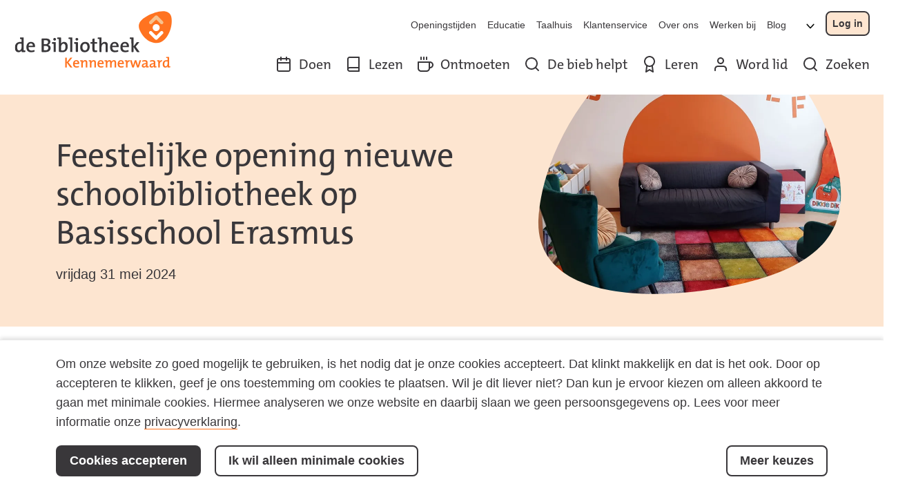

--- FILE ---
content_type: image/svg+xml
request_url: https://www.bibliotheekkennemerwaard.nl/bkw/images/bkw/logo.svg
body_size: 3999
content:
<svg fill="none" height="60" viewBox="0 0 165 60" width="165" xmlns="http://www.w3.org/2000/svg" xmlns:xlink="http://www.w3.org/1999/xlink"><clipPath id="a"><path d="m0 0h165v59.7414h-165z"/></clipPath><g clip-path="url(#a)"><g fill="#39373a"><path d="m73.733 32.3005c-3.1648 0-5.1951 2.4084-5.1951 5.5566 0 3.6661 1.8823 5.2772 4.7754 5.2772 3.0831 0 5.179-2.4085 5.179-5.6142 0-3.6661-1.9728-5.2196-4.7593-5.2196zm-.2141 8.9021c-1.7425 0-2.663-1.233-2.663-3.5839s1.3231-3.4359 2.6793-3.4359c1.7837 0 2.6386 1.2576 2.6386 3.477 0 2.4085-1.2161 3.5428-2.6627 3.5428"/><path d="m107.903 40.8409c-.797.3288-1.759.5178-2.688.5178-2.079 0-3.14-1.0931-3.082-3.5016h6.206c.263 0 .444-.1973.476-.4768v-.0822c.025-.1808.025-.3452.025-.4931 0-2.4743-1.274-4.5045-4.258-4.5045s-4.7591 2.3509-4.7591 5.4908c0 3.6661 1.7751 5.343 5.0301 5.343 1.102 0 2.204-.1644 3.157-.4932l.066-.0247c.271-.0986.377-.3041.328-.5836l-.115-.9946c-.024-.1644-.197-.2712-.378-.1973zm-5.73-4.5538c.19-1.4056 1.069-2.3263 2.327-2.3263s2.137.9043 2.096 2.3263z"/><path d="m118.695 40.8409c-.797.3288-1.758.5178-2.687.5178-2.072 0-3.14-1.0931-3.083-3.5016h6.206c.255 0 .444-.1973.469-.4768v-.0822c.024-.1808.024-.3452.024-.4931 0-2.4743-1.273-4.5045-4.249-4.5045s-4.76 2.3509-4.76 5.4908c0 3.6661 1.776 5.343 5.031 5.343 1.101 0 2.203-.1644 3.148-.4932l.066-.0247c.279-.0986.378-.3041.329-.5836l-.115-.9946c-.033-.1644-.198-.2712-.379-.1973h-.016zm-5.72-4.5538c.189-1.4056 1.068-2.3263 2.326-2.3263 1.257 0 2.137.9043 2.096 2.3263z"/><path d="m20.2623 40.8409c-.7974.3288-1.759.5178-2.6879.5178-2.0796 0-3.1482-1.0931-3.0825-3.5016h6.2061c.2548 0 .4438-.1973.4767-.4768v-.0822c.0164-.1808.0247-.3452.0247-.4931 0-2.4743-1.2823-4.5045-4.2497-4.5045s-4.7593 2.3509-4.7593 5.4908c0 3.6661 1.7837 5.343 5.0305 5.343 1.1015 0 2.1948-.1644 3.1565-.4932l.0657-.0247c.2795-.0986.3781-.3041.3288-.5836l-.115-.9946c-.0329-.1644-.1973-.2712-.3782-.1973zm-5.7293-4.5538c.1891-1.4056 1.0686-2.3263 2.3262-2.3263 1.3153 0 2.1372.9043 2.0962 2.3263z"/><path d="m60.3097 28.0425c0-.2548-.2137-.4685-.4685-.4685h-2.8852c-.1644 0-.3124.0658-.4274.1726-.1398.1233-.2302.3124-.2302.5097v.411c0 .2054.0904.3863.2219.5096.1151.1068.2713.1726.4357.1726h1.1015l-.0165 13.0943c0 .263.2137.4686.4686.4686h1.3316c.2548 0 .4685-.2138.4685-.4686v-14.4095z"/><path d="m46.7222 42.7726c.9782.2137 1.9564.3206 3.214.3206 3.477 0 5.532-2.2851 5.532-5.8855 0-3.14-1.3646-4.9072-3.8387-4.9072-1.4138 0-2.5811.6986-3.1729 1.833v-6.091c0-.2548-.2137-.4685-.4767-.4685h-2.877c-.1644 0-.3124.0658-.4357.1726-.1398.1233-.2301.3124-.2301.5097v.411c0 .2054.0904.3863.2219.5096.1151.1068.2713.1726.4356.1726h1.118v12.8724c-.0165.263.1726.4932.4356.5178l.074.0247zm3.403-1.4631c-.6658 0-1.1918-.0576-1.6522-.2055v-3.2222c0-1.7591.896-3.7072 2.5729-3.7072 1.4055 0 2.0714 1.1508 2.0714 3.2468 0 2.8113-1.233 3.8963-3.0003 3.8963"/><path d="m10.9903 41.4163c-.1233-.1315-.2877-.2055-.4686-.2055h-1.13433v-13.1354c0-.2548-.21372-.4685-.46848-.4685h-2.83589c-.1644.0082-.31236.074-.43566.1808-.13974.1233-.22194.3124-.22194.5097v.411c0 .1973.0822.378.22194.5014.11508.1069.27126.1808.43566.1808h1.09322v3.0332c-.56715-.0411-1.06856-.0822-1.56998-.0822-3.37016 0-5.449792 2.3015-5.449792 5.8854 0 3.0167 1.282302 4.8991 3.838692 4.8991 1.43026 0 2.54817-.6987 3.18108-1.7427v1.1261c0 .2631.21372.4686.46855.4686h2.87693c.148 0 .2795-.0493.3946-.1398.1562-.1232.263-.3205.263-.5425v-.4109c0-.1809-.0739-.3535-.189-.4768m-6.3951-.1233c-1.43027 0-2.07964-1.1754-2.07964-3.2715 0-2.8112 1.21654-3.8963 2.99204-3.8963.54252 0 1.08503.0658 1.65219.1891v3.3702c-.0493 1.7426-.96171 3.6085-2.57281 3.6085"/><path d="m65.0362 28.1494c-.7727 0-1.4221.6329-1.4221 1.4056 0 .7726.6494 1.4056 1.4221 1.4056.7726 0 1.4466-.6247 1.4466-1.4056s-.6493-1.4056-1.4466-1.4056z"/><path d="m66.1787 32.9827c0-.2548-.2137-.4685-.4685-.4685h-2.8852c-.1644 0-.3123.0657-.4275.1726-.1397.1233-.2301.3041-.2301.5096v.4028c0 .2055.0904.3863.2219.5096.1151.1069.2713.1727.4357.1727h1.1015l.0164 8.1212c0 .263.2137.4686.4685.4686h1.2988c.263 0 .4685-.2138.4685-.4686v-9.4282z"/><path d="m41.7739 28.1494c-.7727 0-1.4303.6329-1.4303 1.4056 0 .7726.6494 1.4056 1.4303 1.4056s1.4467-.6247 1.4467-1.4056-.6494-1.4056-1.4467-1.4056z"/><path d="m42.9164 32.9827c0-.2548-.2138-.4685-.4686-.4685h-2.8851c-.1645 0-.3124.0657-.4275.1726-.1397.1233-.2301.3041-.2301.5096v.4028c0 .2055.0904.3863.2219.5096.115.1069.2712.1727.4357.1727h1.1097v8.1212c0 .263.2137.4686.4767.4686h1.2987c.2548 0 .4686-.2138.4686-.4686v-9.4282z"/><path d="m97.3977 35.6295c0-1.8413-.7561-3.329-3.1237-3.329-1.5618 0-2.7367.7315-3.386 1.8576v-6.1156c0-.2548-.2141-.4685-.4687-.4685h-2.8854c-.1643 0-.3122.0658-.4359.1726-.1394.1233-.2298.3124-.2298.5179v.4109c0 .2056.0904.3782.2219.5097.1152.1069.271.1808.4353.1808h1.1016v13.0944c.0086.263.2219.4685.4851.4685h1.3072c.2546 0 .4687-.2137.4687-.4685v-4.8416c.1067-1.9481 1.2161-3.4441 2.7125-3.4441 1.1913 0 1.5533.7562 1.5533 2.055l-.0327 6.2307c0 .263.2133.4685.4687.4685h1.3313c.2632 0 .4687-.2137.4687-.4685v-6.8226z"/><path d="m83.5391 32.5059h2.2602c.2631 0 .4687.2137.4687.4768v.7727c0 .263-.2134.4767-.4687.4767h-2.2517v4.9977c.0078 1.5536.3201 1.9728 1.3726 1.9728.3371 0 .6743-.0411.9943-.0986 0 0 .1152-.0165.1565-.0165.1315.0165.2382.0986.2382.2548v1.0358c.0249.2876-.0988.4932-.3862.5671l-.0739.0165h-.0249c-.5092.0822-1.0931.1479-1.6194.1479-2.219 0-2.8932-.8631-2.8932-3.1893v-5.6882h-1.5206c-.2631 0-.4687-.2137-.4687-.4767v-.7727c0-.2631.2134-.4768.4687-.4768h1.5206v-3.0166c0-.1726.1152-.3206.2709-.3699l1.4879-.411s.0576-.0083.0825-.0083c.2134 0 .3862.1726.3862.3863z"/><path d="m130.557 42.5424-3.88-5.2771 3.559-4.3895c.165-.1973.083-.3616-.172-.3616h-1.8c-.469 0-.6.1726-.757.3781l-3.09 4.077v-8.9186c0-.263-.214-.4685-.469-.4685h-2.885c-.164 0-.312.0658-.427.1727-.14.1315-.231.3123-.231.5178v.411c0 .2055.091.3781.222.5096.115.1069.272.1727.436.1727h1.102l.016 13.0943c0 .263.213.4684.469.4684h1.298c.264 0 .469-.2137.469-.4684v-4.8005l3.296 4.8826c.148.2137.263.3863.732.3863h1.906c.264 0 .346-.1726.198-.378"/><path d="m34.8938 35.424v-.0411c1.4467-.5014 2.4084-1.7837 2.4084-3.2222 0-2.1783-1.5946-3.4359-4.6688-3.4359-.896 0-3.9867 0-3.9867 0-.2631 0-.4768.2137-.4768.4685v13.2998c0 .2631.2137.4768.4768.4768 0 0 2.5399.0082 3.3948.0082 4.3401 0 5.5567-2.4907 5.5567-4.3401 0-1.4631-.8632-2.8688-2.7044-3.2304m-2.6386-4.8827c2.0139 0 2.6633.822 2.6633 1.9728 0 1.4303-1.1097 2.2852-3.2305 2.2852-.4685 0-.8137 0-1.1836-.0247v-4.2333zm-.1233 10.5873c-.6493 0-1.4549 0-1.6275 0v-4.6114c.3288-.0165 1.0193-.0165 1.2494-.0165 1.9893 0 3.4359.5837 3.4359 2.203 0 1.4221-.9863 2.4331-3.0578 2.4331"/></g><path d="m164.004 6.23512c-2.187-9.78168-16.416-5.877226-25.375-1.03571-10.447 5.64709-9.354 11.20369-7.554 15.17399 1.668 3.6825 7.299 13.1929 17.878 13.0696 10.258-.1233 17.22-16.5055 15.051-27.20788z" fill="#FF7320"/><path d="m152.627 21.4173s-4.266 4.1839-4.512 4.4223c-.247-.2384-4.529-4.4387-4.529-4.4387-.362-.3617-.781-.5426-1.225-.5426-.469 0-.888.1891-1.241.559-.354.3781-.526.7973-.526 1.2659 0 .4685.172.8548.517 1.1919l5.656 5.6552c.37.3946.83.5919 1.34.5919.509 0 .953-.1973 1.339-.5919l5.655-5.647c.206-.2138.346-.4111.411-.5918l.099-.6083c0-.4686-.172-.896-.526-1.2659-.345-.3781-.764-.5672-1.233-.5672-.468 0-.863.1891-1.216.559" fill="#fff"/><path d="m151.789 17.3485c0 2.022-1.644 3.6578-3.658 3.6578s-3.658-1.6358-3.658-3.6578c0-2.0221 1.636-3.6579 3.658-3.6579 2.023 0 3.658 1.6439 3.658 3.6579z" fill="#fff"/><path d="m146.799 5.16655-5.646 5.64705c-.215.2137-.346.411-.412.5919-.066.1726-.098.3781-.098.6082 0 .4685.18.896.526 1.2659.345.3699.756.5589 1.233.5589s.863-.189 1.216-.5589c0 0 4.267-4.17573 4.513-4.42231.247.2384 4.53 4.43871 4.53 4.43871.361.3617.772.5425 1.224.5425s.888-.189 1.241-.5589c.345-.3781.527-.8055.527-1.2659 0-.4603-.173-.8549-.519-1.2001l-5.655-5.65527c-.378-.39456-.83-.59183-1.34-.59183s-.961.19727-1.34.59183" fill="#f7c18d"/><path d="m58.2054 59.0562-3.7072-4.9895v4.9895h-1.6522v-10.2091h1.6522v4.7347l3.7236-4.7347h2.0221l-4.0524 4.9319 4.2086 5.2772z" fill="#FF7320"/><path d="m67.5104 55.3983h-4.7922c-.0411 1.7427.7233 2.5236 2.2276 2.5236.7726 0 1.57-.1809 2.1947-.485l.1479 1.2823c-.7562.3206-1.6768.485-2.6057.485-2.3426 0-3.6331-1.2083-3.6331-3.8552 0-2.2686 1.2412-3.9619 3.4359-3.9619s3.066 1.4631 3.066 3.255c0 .2137-.0164.4685-.0411.7562zm-3.0825-2.8112c-.9042 0-1.5453.6659-1.6768 1.6769h3.1893c.0329-1.0275-.5589-1.6769-1.5125-1.6769z" fill="#FF7320"/><path d="m71.1271 53.0064.0327.0164c.436-.9699 1.3485-1.6357 2.598-1.6357 1.7098 0 2.2517 1.0768 2.2517 2.4001v5.2608h-1.6023v-4.8415c0-.9371-.2553-1.4796-1.1344-1.4796-1.118 0-1.9651 1.1919-1.9651 2.6879v3.6332h-1.6026v-6.2636c-.3616-.0575-.8795-.1233-1.3152-.1479v-1.0029c.8467-.0904 1.9399-.1479 2.8602-.1068 0 .3945-.0405 1.0439-.123 1.4631" fill="#FF7320"/><path d="m80.1196 53.0064.0327.0164c.436-.9699 1.3485-1.6357 2.598-1.6357 1.7098 0 2.2517 1.0768 2.2517 2.4001v5.2608h-1.6023v-4.8415c0-.9371-.2553-1.4796-1.1344-1.4796-1.118 0-1.9651 1.1919-1.9651 2.6879v3.6332h-1.6023v-6.2636c-.362-.0575-.8798-.1233-1.3157-.1479v-1.0029c.847-.0904 1.9401-.1479 2.8611-.1068 0 .3945-.0412 1.0439-.1237 1.4631" fill="#FF7320"/><path d="m93.0991 55.3983h-4.7928c-.0491 1.7427.724 2.5236 2.2282 2.5236.7724 0 1.5696-.1809 2.1948-.485l.1479 1.2823c-.7567.3206-1.677.485-2.598.485-2.3427 0-3.6329-1.2083-3.6329-3.8552 0-2.2686 1.2411-3.9619 3.4359-3.9619s3.066 1.4631 3.066 3.255c0 .2137-.0164.4685-.0413.7562m-3.0823-2.8112c-.904 0-1.5455.6659-1.6771 1.6769h3.1898c.0327-1.0275-.559-1.6769-1.5127-1.6769z" fill="#FF7320"/><path d="m104.525 59.0562v-4.7922c0-.9371-.214-1.5289-1.077-1.5289-.97 0-1.94 1.0768-1.94 2.7208v3.6003h-1.6033v-4.8086c0-.8467-.1643-1.5125-1.0768-1.5125-1.027 0-1.9395 1.1508-1.9395 2.7208v3.6003h-1.603v-6.2635c-.362-.0576-.8798-.1233-1.315-.148v-1.0028c.8463-.0904 1.9479-.148 2.8604-.1069 0 .3946-.0327 1.0275-.1067 1.4714l.0164.0164c.4516-.9946 1.389-1.6357 2.5561-1.6357 1.4714 0 1.9484.9535 2.0714 1.6193.329-.7234 1.151-1.6193 2.524-1.6193 1.372 0 2.235.7726 2.235 2.4823v5.1868h-1.619z" fill="#FF7320"/><path d="m114.24 55.3983h-4.792c-.041 1.7427.724 2.5236 2.228 2.5236.772 0 1.57-.1809 2.195-.485l.148 1.2823c-.756.3206-1.677.485-2.606.485-2.343 0-3.633-1.2083-3.633-3.8552 0-2.2686 1.241-3.9619 3.436-3.9619 2.194 0 3.066 1.4631 3.066 3.255 0 .2137-.017.4685-.042.7562zm-3.082-2.8112c-.912 0-1.545.6659-1.677 1.6769h3.19c.033-1.0275-.559-1.6769-1.513-1.6769z" fill="#FF7320"/><path d="m117.824 53.2037h.033c.329-1.0111 1.094-1.9564 2.499-1.8167l-.074 1.5865c-1.496-.2712-2.236.7727-2.236 3.0249v3.0578h-1.603v-6.2635c-.361-.0576-.879-.1234-1.315-.1562v-.9946c.847-.0904 1.94-.148 2.861-.1069 0 .4192-.058 1.0851-.148 1.6604" fill="#FF7320"/><path d="m129.916 59.0562h-1.784l-1.299-3.9291c-.164-.5014-.304-1.011-.435-1.5864h-.017c-.147.6658-.32 1.2576-.517 1.8906l-1.135 3.6332h-1.709l-2.319-7.5213h1.767l.995 3.4935c.197.7151.411 1.422.559 2.1043h.017c.148-.7398.328-1.4056.526-2.055l1.117-3.5428h1.636l1.135 3.477c.288.9042.435 1.4632.591 2.1208h.017c.148-.6987.304-1.2987.526-2.0385l1.044-3.551h1.677l-2.409 7.5211z" fill="#FF7320"/><path d="m137.585 59.0562c0-.485.016-.9864.074-1.3891l-.016-.0165c-.362.896-1.299 1.5618-2.499 1.5618-1.283 0-2.104-.7234-2.104-1.9235 0-1.7261 1.726-2.7208 4.43-2.7208v-.4849c0-.9371-.395-1.4221-1.57-1.4221-.699 0-1.603.2137-2.236.6083l-.148-1.3809c.74-.2877 1.677-.5014 2.647-.5014 2.302 0 2.935.9946 2.935 2.5399v3.8716c.361.0575.879.1233 1.315.1479v1.0029c-.847.0904-1.948.1479-2.828.1068zm-.107-3.403c-2.359 0-2.877.7151-2.877 1.3645 0 .5589.395.9206 1.028.9206 1.101 0 1.849-1.0604 1.849-2.1371z" fill="#FF7320"/><path d="m145.714 59.0562c0-.485.017-.9864.074-1.3891l-.016-.0165c-.361.896-1.299 1.5618-2.499 1.5618-1.282 0-2.104-.7234-2.104-1.9235 0-1.7261 1.726-2.7208 4.431-2.7208v-.4849c0-.9371-.395-1.4221-1.571-1.4221-.698 0-1.603.2137-2.236.6083l-.148-1.3809c.74-.2877 1.677-.5014 2.648-.5014 2.301 0 2.934.9946 2.934 2.5399v3.8716c.361.0575.88.1233 1.315.1479v1.0029c-.846.0904-1.948.1479-2.828.1068zm-.106-3.403c-2.36 0-2.877.7151-2.877 1.3645 0 .5589.394.9206 1.027.9206 1.101 0 1.85-1.0604 1.85-2.1371z" fill="#FF7320"/><path d="m151.658 53.2037h.032c.329-1.0111 1.085-1.9564 2.499-1.8167l-.074 1.5865c-1.496-.2712-2.235.7727-2.235 3.0249v3.0578h-1.603v-6.2635c-.362-.0576-.88-.1234-1.315-.1562v-.9946c.846-.0904 1.939-.148 2.86-.1069 0 .4192-.058 1.0851-.148 1.6604" fill="#FF7320"/><path d="m160.059 59.0562c0-.3945.032-.9864.106-1.4056h-.033c-.411.9206-1.282 1.5618-2.45 1.5618-1.841 0-2.77-1.3645-2.77-3.5428 0-2.5892 1.497-4.2497 3.938-4.2497.361 0 .723.0329 1.134.0575v-2.2111c-.361-.0575-.879-.1233-1.315-.1479v-1.0029c.847-.0904 1.931-.1479 2.918-.1068v9.7899c.362.0575.88.1233 1.315.1479v1.0029c-.846.0904-1.94.1479-2.843.1068zm-.075-6.2142c-.411-.0904-.805-.1398-1.191-.1398-1.283 0-2.162.7892-2.162 2.8113 0 1.5124.468 2.359 1.495 2.359 1.201 0 1.858-1.422 1.858-2.7043z" fill="#FF7320"/></g></svg>

--- FILE ---
content_type: application/javascript
request_url: https://www.bibliotheekkennemerwaard.nl/bkw/js/main.js?v=ROZbBbOWOxQejsv1bCsDqb8s7usHnf6jviUCC9ufQFM
body_size: 220318
content:
var app=function(e){function t(t){for(var i,o,l=t[0],c=t[1],s=t[2],d=0,_=[];d<l.length;d++)o=l[d],n[o]&&_.push(n[o][0]),n[o]=0;for(i in c)Object.prototype.hasOwnProperty.call(c,i)&&(e[i]=c[i]);for(u&&u(t);_.length;)_.shift()();return a.push.apply(a,s||[]),r()}function r(){for(var e,t=0;t<a.length;t++){for(var r=a[t],i=!0,l=1;l<r.length;l++){var c=r[l];0!==n[c]&&(i=!1)}i&&(a.splice(t--,1),e=o(o.s=r[0]))}return e}var i={},n={0:0},a=[];function o(t){if(i[t])return i[t].exports;var r=i[t]={i:t,l:!1,exports:{}};return e[t].call(r.exports,r,r.exports,o),r.l=!0,r.exports}o.m=e,o.c=i,o.d=function(e,t,r){o.o(e,t)||Object.defineProperty(e,t,{enumerable:!0,get:r})},o.r=function(e){"undefined"!=typeof Symbol&&Symbol.toStringTag&&Object.defineProperty(e,Symbol.toStringTag,{value:"Module"}),Object.defineProperty(e,"__esModule",{value:!0})},o.t=function(e,t){if(1&t&&(e=o(e)),8&t)return e;if(4&t&&"object"==typeof e&&e&&e.__esModule)return e;var r=Object.create(null);if(o.r(r),Object.defineProperty(r,"default",{enumerable:!0,value:e}),2&t&&"string"!=typeof e)for(var i in e)o.d(r,i,function(t){return e[t]}.bind(null,i));return r},o.n=function(e){var t=e&&e.__esModule?function(){return e.default}:function(){return e};return o.d(t,"a",t),t},o.o=function(e,t){return Object.prototype.hasOwnProperty.call(e,t)},o.p="";var l=window.webpackJsonpapp=window.webpackJsonpapp||[],c=l.push.bind(l);l.push=t,l=l.slice();for(var s=0;s<l.length;s++)t(l[s]);var u=c;return a.push([438,1]),r()}(Array(22).concat([function(e,t,r){"use strict";Object.defineProperty(t,"__esModule",{value:!0}),t.library=t.setLibrary=void 0;var i=r(10),n=r(353),a=r(354),o=r(358),l=r(890),c=r(360),s=r(902),u=["vbp","bkw","flevo","rdam","twente"],d={bkw:a.default,flevo:o.default,rdam:l.default,twente:c.default,vbp:s.default},_=(0,i.none)();t.setLibrary=function(e){if(!function(e){return u.includes(e)}(e))throw new TypeError("Library ID must be one of: ".concat(u.join(", ")));_=(0,n.fromNullable)(d[e])};t.library=function(){return(0,n.valueOrExcept)(_,"Library has not yet been set. Make sure to call library() within the context of the React Application component.")}},function(e,t,r){"use strict";Object.defineProperty(t,"__esModule",{value:!0}),t.Link=void 0;var i=r(3),n=r(44);t.Link=function(e){var t=e.external||e.url.startsWith("mailto"),r=function(){return e.handle&&e.handle()},a="".concat(e.className?e.className:""),o=document.createElement("a");o.href=e.url;var l="".concat(o.origin).concat(o.pathname).concat(decodeURIComponent(o.search)),c=e.url.startsWith("mailto")?e.url:l;return e.url.startsWith("http")||t?i.createElement("a",{href:c,className:a,onClick:r,target:"_blank",rel:"noopener noreferrer",title:e.title},e.children):i.createElement(n.Link,{to:e.url,className:a,onClick:r,title:e.title},e.children)}},,,function(e,t,r){"use strict";var i=this&&this.__assign||function(){return(i=Object.assign||function(e){for(var t,r=1,i=arguments.length;r<i;r++)for(var n in t=arguments[r])Object.prototype.hasOwnProperty.call(t,n)&&(e[n]=t[n]);return e}).apply(this,arguments)};Object.defineProperty(t,"__esModule",{value:!0}),t.features=t.setFeatures=void 0;var n=r(10),a=r(140),o=r(810),l=r(811),c=r(812),s=r(341),u=r(875),d=r(179),_=r(252),p=r(877),m=r(354),f=r(358),g=r(360),v=r(370),h=r(929),y=r(170),b=r(930),E=r(94),k=r(173),w=r(353),A={automatedTranslations:{iconFill:"#090b09",pushDataLayerEvent:function(e){return(0,d.pushTranslateAction)(e)}},collection:"off",events:"off",openingHours:"drupal",search:"off",defaultLinkClass:"",emptyImageUrl:"/images/empty.png",error:_.GenericErrorElement,privacyStatementUrl:"/privacyverklaring",pushDataLayer:function(e){return(0,k.pushDataLayer)(i({event:"event"},e))},showAnnouncementOnPage:b.showOnHome,uiConfig:{arrowIconId:"#icon--arrow",pagination:{linkClass:"secondary",nextIconId:"#icon--arrow",previousIconId:"#icon--arrow"},SearchIcon:h.SearchIcon},erasmus:"off"},N=i(i({},A),{automatedTranslations:"off",collection:{isInSoftLaunch:!1,route:"/aanbod",coverFallbackImageUrl:"/bkw/images/aanzet/logo.svg",externalSearchUrl:function(e){return"".concat((0,E.WiseConfig)().BaseUrl,"/wise-apps/opac/branch/").concat((0,E.WiseConfig)().LibraryId,"/catalog/search?qs=").concat(e)}},events:i(i({},v.defaultEventsConfig),{loadJumbo:c.fetchEventsOverviewJumboAanZet,Jumbo:c.renderAanZetJumbo,Blocks:c.AanZetEventBlocks}),openingHours:"google",defaultLinkClass:"link",error:o.AanZetErrorElement,pushDataLayer:a.pushAanZetDataLayer,uiConfig:{arrowIconId:"#icon--arrow",pagination:{linkClass:"primary"},SearchIcon:l.AanZetSearchIcon}}),S=i(i({},A),{collection:{isInSoftLaunch:!1,route:"/aanbod",coverFallbackImageUrl:"/bkw/images/bkw/logo.svg",externalSearchUrl:m.collectionSearchUrl},events:i(i({},v.defaultEventsConfig),{loadJumbo:(0,p.fetchEventsOverviewJumboGeneric)("small"),Jumbo:p.renderGenericJumbo,Blocks:p.GenericEventBlocks}),showAnnouncementOnPage:b.showOnHomeAndBranch}),x=i(i({},A),{automatedTranslations:{iconFill:"#ffffff",pushDataLayerEvent:function(e){return(0,s.pushTranslateAction)(e)}},collection:{isInSoftLaunch:!0,route:"/aanbod",coverFallbackImageUrl:"/bkw/images/dnb/logo.svg",externalSearchUrl:function(e){return"".concat((0,E.WiseConfig)().BaseUrl,"/wise-apps/opac/branch/").concat((0,E.WiseConfig)().LibraryId,"/catalog/search?qs=").concat(e)}},error:u.DNBErrorElement,privacyStatementUrl:"/privacy",pushDataLayer:s.pushDNBDataLayer,uiConfig:{arrowIconId:"#icon--chevron-right-large",pagination:{linkClass:"primary",nextIconId:"#icon--chevron-right-large",previousIconId:"#icon--chevron-left-large"},SearchIcon:h.SearchIcon}}),C=i(i({},A),{automatedTranslations:"off",collection:{isInSoftLaunch:!0,route:"/aanbod",coverFallbackImageUrl:"/bkw/images/flevo/logo.svg",externalSearchUrl:f.collectionSearchUrl},events:i(i({},v.defaultEventsConfig),{loadJumbo:(0,p.fetchEventsOverviewJumboGeneric)("small"),Jumbo:p.renderGenericJumbo,Blocks:p.GenericEventBlocks}),privacyStatementUrl:"/privacy",showAnnouncementOnPage:b.showOnHomeAndActivities}),I=i(i({},A),{collection:{isInSoftLaunch:!0,route:"/aanbod",coverFallbackImageUrl:"/bkw/images/rdam/logo.svg",externalSearchUrl:function(e){return"".concat((0,E.WiseConfig)().BaseUrl,"/wise-apps/opac/branch/").concat((0,E.WiseConfig)().LibraryId,"/catalog/search?qs=").concat(e)}},erasmus:"on"}),B={vbp:A,aanzet:N,bkw:S,flevo:C,twente:i(i({},A),{automatedTranslations:"off",collection:{isInSoftLaunch:!1,route:"/aanbod",coverFallbackImageUrl:"/bkw/images/twente/logo.svg",externalSearchUrl:g.collectionSearchUrl},events:i(i({},v.defaultEventsConfig),{overviewPage:i(i({},v.defaultEventsConfig.overviewPage),{locationFilter:{kind:"location",heading:"Waar?",defaultLabel:"Alle locaties"}}),loadJumbo:(0,p.fetchEventsOverviewJumboGeneric)("large"),Jumbo:p.renderGenericJumbo,Blocks:p.GenericEventBlocks}),openingHours:"google",showAnnouncementOnPage:b.showOnHomeAndBranch}),dnb:x,rdam:I},O=(0,n.none)();t.setFeatures=function(e){if(!(0,y.isLibraryID)(e))throw new TypeError("Library ID must be one of: ".concat(y.libraryIDs.join(", ")));O=(0,w.fromNullable)(B[e])};t.features=function(){return(0,w.valueOrExcept)(O,"Features have not yet been set. Make sure to call features() within the context of the React Application component.")}},,,,,,function(e,t,r){"use strict";var i=this&&this.__assign||function(){return(i=Object.assign||function(e){for(var t,r=1,i=arguments.length;r<i;r++)for(var n in t=arguments[r])Object.prototype.hasOwnProperty.call(t,n)&&(e[n]=t[n]);return e}).apply(this,arguments)};Object.defineProperty(t,"__esModule",{value:!0}),t.singleCrop=t.ResponsivePicture=void 0;var n=r(3),a=r(68),o=r(808),l=r(46),c=function(e){if((0,l.isNullOrWhitespace)(e))return e;var t=(0,a.fixMediaUrl)(e);return(0,o.imageConfig)().replacements.forEach(function(e){t=t.replace(e.replace,e.with)}),t};t.ResponsivePicture=function(e){var t=e.className,r=e.imgClassName,a=e.alt,l=e.width,u=e.height,d=e.cropsPerMedia,_=e.ariaHidden,p=e.lazyload,m=void 0===p||p,f=(0,o.imageConfig)().emptyImageUrl,g=c(e.defaultImageUrl),v=m?{src:f,"data-src":g}:{src:g};return n.createElement("picture",i({},t?{className:t}:{},{"aria-hidden":_}),d.map(function(e,t){return n.createElement("source",i({key:"crop-".concat(t),media:e.media},s(e,m)))}),n.createElement("img",i({className:"".concat(r||"").concat(m?" lazyload":" no-lazyload")},i({alt:a,width:l,height:u},v))))};var s=function(e,t){var r=e.crops.map(function(e){var t=e.url,r=e.width,i=1==r?"x":"w";return"".concat(c(t)," ").concat(r).concat(i)}).join(", "),i=e.sizes||"auto";return t?{"data-srcset":r,"data-sizes":i}:{srcSet:r,sizes:i}};t.singleCrop=function(e){return[{crops:[{url:c(e),width:1}]}]}},function(e,t,r){"use strict";Object.defineProperty(t,"__esModule",{value:!0}),t.noOp=t.convertEmToPx=t.capitalizeFirstLetter=t.slugify=void 0;t.slugify=function(e){return e?e.toString().toLowerCase().replace(/\s+/g,"-").replace(/[^\w\-]+/g,"").replace(/\-\-+/g,"-").replace(/^-+/,"").replace(/-+$/,""):""};t.capitalizeFirstLetter=function(e){return e.trim().length>0?e.charAt(0).toUpperCase()+e.slice(1):e};t.convertEmToPx=function(e){return parseFloat(getComputedStyle(document.documentElement).fontSize)*e};t.noOp=function(e){return e}},,function(e,t,r){"use strict";var i=this&&this.__createBinding||(Object.create?function(e,t,r,i){void 0===i&&(i=r);var n=Object.getOwnPropertyDescriptor(t,r);n&&("get"in n?t.__esModule:!n.writable&&!n.configurable)||(n={enumerable:!0,get:function(){return t[r]}}),Object.defineProperty(e,i,n)}:function(e,t,r,i){void 0===i&&(i=r),e[i]=t[r]}),n=this&&this.__exportStar||function(e,t){for(var r in e)"default"===r||Object.prototype.hasOwnProperty.call(t,r)||i(t,e,r)};Object.defineProperty(t,"__esModule",{value:!0}),n(r(111),t)},function(e,t,r){"use strict";var i=this&&this.__createBinding||(Object.create?function(e,t,r,i){void 0===i&&(i=r);var n=Object.getOwnPropertyDescriptor(t,r);n&&("get"in n?t.__esModule:!n.writable&&!n.configurable)||(n={enumerable:!0,get:function(){return t[r]}}),Object.defineProperty(e,i,n)}:function(e,t,r,i){void 0===i&&(i=r),e[i]=t[r]}),n=this&&this.__exportStar||function(e,t){for(var r in e)"default"===r||Object.prototype.hasOwnProperty.call(t,r)||i(t,e,r)};Object.defineProperty(t,"__esModule",{value:!0}),n(r(111),t)},,,,,function(e,t,r){"use strict";var i=this&&this.__assign||function(){return(i=Object.assign||function(e){for(var t,r=1,i=arguments.length;r<i;r++)for(var n in t=arguments[r])Object.prototype.hasOwnProperty.call(t,n)&&(e[n]=t[n]);return e}).apply(this,arguments)},n=this&&this.__awaiter||function(e,t,r,i){return new(r||(r=Promise))(function(n,a){function o(e){try{c(i.next(e))}catch(e){a(e)}}function l(e){try{c(i.throw(e))}catch(e){a(e)}}function c(e){var t;e.done?n(e.value):(t=e.value,t instanceof r?t:new r(function(e){e(t)})).then(o,l)}c((i=i.apply(e,t||[])).next())})},a=this&&this.__generator||function(e,t){var r,i,n,a,o={label:0,sent:function(){if(1&n[0])throw n[1];return n[1]},trys:[],ops:[]};return a={next:l(0),throw:l(1),return:l(2)},"function"==typeof Symbol&&(a[Symbol.iterator]=function(){return this}),a;function l(a){return function(l){return function(a){if(r)throw new TypeError("Generator is already executing.");for(;o;)try{if(r=1,i&&(n=2&a[0]?i.return:a[0]?i.throw||((n=i.return)&&n.call(i),0):i.next)&&!(n=n.call(i,a[1])).done)return n;switch(i=0,n&&(a=[2&a[0],n.value]),a[0]){case 0:case 1:n=a;break;case 4:return o.label++,{value:a[1],done:!1};case 5:o.label++,i=a[1],a=[0];continue;case 7:a=o.ops.pop(),o.trys.pop();continue;default:if(!(n=(n=o.trys).length>0&&n[n.length-1])&&(6===a[0]||2===a[0])){o=0;continue}if(3===a[0]&&(!n||a[1]>n[0]&&a[1]<n[3])){o.label=a[1];break}if(6===a[0]&&o.label<n[1]){o.label=n[1],n=a;break}if(n&&o.label<n[2]){o.label=n[2],o.ops.push(a);break}n[2]&&o.ops.pop(),o.trys.pop();continue}a=t.call(e,o)}catch(e){a=[6,e],i=0}finally{r=n=0}if(5&a[0])throw a[1];return{value:a[0]?a[1]:void 0,done:!0}}([a,l])}}};Object.defineProperty(t,"__esModule",{value:!0}),t.getOvaticLocations=t.getDrupalOvaticLocations=t.getTeasers=t.getReports=t.getDrupalReports=t.getDrupalLocations=t.getDrupalVacancies=t.getNavigation=t.getActivities=t.getActivityEditions=t.getActivityClusters=t.getRegions=t.getPage=t.getDatesForPeriod=t.noResultsText=t.errorText=t.loadingText=void 0;var o=r(11),l=r(30),c=r(124),s=r(68),u=r(337),d=r(138),_=r(46),p=r(878),m=r(144),f=r(22),g=r(255),v="/api/v1/OData/GetQuery?Query=";t.loadingText="Bezig met laden...",t.errorText="De data kon niet worden geladen.",t.noResultsText="Er zijn geen resultaten gevonden.";var h="/api/drupal",y=function(e,t){return void 0===t&&(t=function(e){return e}),fetch(e).then(function(e){return 200==e.status?e.json():404==e.status?b():Promise.reject(e.statusText)}).then(t).then(function(e){return e}).catch((0,c.catchError)())},b=function(){return fetch(h+(0,f.library)().notFoundPath).then(function(e){return 200==e.status?e.json():Promise.reject(e.statusText)}).then(function(e){return e}).catch((0,c.catchError)())};t.getDatesForPeriod=function(e){var t=l().startOf("day"),r=l().endOf("day");return t.add("morgen"==e?1:0,"days"),r.add("vandaag"==e?0:"morgen"==e?1:"komende-zeven-dagen"==e?7:"komende-dertig-dagen"==e?30:182,"days"),{start:t,end:r}};t.getPage=function(e,t,r){return y((i=e,n=t,new RegExp("^/node-preview/").test(i)?"".concat("/api").concat(i).concat(n):"".concat(h).concat(i))).then(function(e){if("loading"==e||"error"==e)return"error";try{var t=(0,d.node_parser)(e);return"activity_clusters"==t.bundle?g.activityClustersPage(t,r):"activity_detail"==t.bundle?g.activityDetailPage(t,r):"blog_overview"==t.bundle?g.blogOverviewPage(t,r):"blog_post"==t.bundle?g.blogPostPage(t,r):"collection_overview"==t.bundle?g.collectionPage(t,r):"location_detail"==t.bundle?g.locationDetailPage(t,r):"news_item"==t.bundle?g.newsItemPage(t,r):"news_overview"==t.bundle?g.newsOverviewPage(t,r):"newsletter"==t.bundle?g.newsletterSignupPage(t,r):"home"==t.bundle?g.homePage(t,r):"report_overview"==t.bundle?g.reportOverview(t,r):"location"==t.bundle?g.locationPage(t,r):"location_overview"==t.bundle?g.locationOverviewPage(t,r):"faq"==t.bundle?null:"event"==t.bundle?"error":g.generalContentPage(t,r)}catch(e){console.log(e),console.log("Are you sure all the required fields in Drupal are filled?")}return null});var i,n};t.getRegions=function(){return p.RegionQuery(v).Select("Id","Title","Slug").IncludeStrict("Region_Location",function(e){return e.Select("RegionId","LocationId")}).ToList().then(function(e){try{return e.reduce(function(e,t){return e.set(t.Title,{id:t.Id,slug:t.Slug,name:t.Title,locations:t.Region_Location.map(function(e){return e.LocationId}).toList()})},(0,o.Map)()).sort(function(e,t){return e.slug.localeCompare(t.slug)}).toOrderedMap()}catch(e){return console.log,"error"}})};var E=function(e,t){return t(e)},k={date:new Date("9999"),locations:(0,o.Set)(),regions:(0,o.Set)()};t.getActivityClusters=function(e){var t=E(p.ActivityClusterQuery(v).Select("Id","Title","Description","Slug"),function(t){return"some"==e.cluster.kind?e.cluster.value(t):t}).IncludeStrict("ActivityCluster_Activity",function(t){return t.Select("ActivityId","ActivityClusterId").IncludeStrict("Activity",function(t){return E(t.Select("Title","Id","Sticky","HideInOverview","StickyTip"),function(t){return"some"==e.activity.kind?e.activity.value(t):t}).IncludeStrict("Activity_ActivityEditionN",function(t){return t.Select("ActivityId","ActivityEditionNId").IncludeStrict("ActivityEditionN",function(t){return E(t.Select("Id","SignupText","SignupURL"),function(t){return"some"==e.edition.kind?e.edition.value(t):t}).IncludeStrict("ActivityEditionN_ActivityEvent",function(t){return t.Select("ActivityEditionNId","ActivityEventId").IncludeStrict("ActivityEvent",function(t){return E(t.Select("Id","Date","Start","End"),function(t){return"some"==e.event.kind?e.event.value(t):t}).IncludeStrict("Location_ActivityEvent",function(t){return t.Select("LocationId","ActivityEventId").IncludeStrict("Location",function(t){return E(t.Select("Id","Title","Adres"),function(t){return"some"==e.location.kind?e.location.value(t):t}).IncludeStrict("Region_Location",function(t){return t.Select("LocationId","RegionId").IncludeStrict("Region",function(t){return E(t.Select("Id","Title","Slug"),function(t){return"some"==e.region.kind?e.region.value(t):t})})})})})})})})})})}).ToList();try{return t.then(function(e){return n(void 0,void 0,void 0,function(){var t,r,i;return a(this,function(n){switch(n.label){case 0:return t=e.reduce(function(e,t){return t.ActivityCluster_Activity.map(function(t){return e=e.push(t.ActivityId)}),e},(0,o.List)()),[4,(0,s.getDrupalActivities)(t)];case 1:return"loading"==(r=n.sent())||"error"==r||0==r.length?[2,(0,o.List)()]:(i=r.reduce(function(e,t){return e.set(Number((0,_.lastClusterOfDigits)(t.product_db_id)),t)},(0,o.Map)()),[2,e.reduce(function(e,t){t.ActivityCluster_Activity.first().Activity.first().Activity_ActivityEditionN.first().ActivityEditionN.first().ActivityEditionN_ActivityEvent.first().ActivityEvent.first();var r=function(e){return e.Activity_ActivityEditionN.flatMap(function(e){return e.ActivityEditionN.flatMap(function(e){return e.ActivityEditionN_ActivityEvent.flatMap(function(e){return e.ActivityEvent})})})},n={stickyTips:(0,o.List)(),stickies:(0,o.List)(),regular:(0,o.List)()},a=t.ActivityCluster_Activity.flatMap(function(e){return e.Activity}).reduce(function(e,t){var r=e.stickyTips,i=e.stickies,n=e.regular;return t.StickyTip?r=r.push(t):t.Sticky?i=i.push(t):n=n.push(t),{stickyTips:r,stickies:i,regular:n}},n),l=a.stickyTips,c=a.stickies,s=a.regular,d=o.List.of(l.sortBy(function(e){return r(e).sortBy(function(e){return e.Date}).first().Date}),c.sortBy(function(e){return r(e).sortBy(function(e){return e.Date}).first().Date}),s.sortBy(function(e){return r(e).sortBy(function(e){return e.Date}).first().Date})).flatten().reduce(function(e,t){var n,a,o;if(!i.has(t.Id))return e;var l=i.get(t.Id),c=r(t).reduce(function(e,t){var r=t.Location_ActivityEvent.first().Location.first(),i=r.Region_Location.first().Region.first();return{date:e.date<t.Date?e.date:t.Date,locations:e.locations.add({name:r.Title||"",address:r.Adres||""}),regions:e.regions.add(i.Title)}},k),s=c.date,d=c.locations;return c.regions.isEmpty()?e:e.push({headingLevel:"h3",title:l.title,date:s,location:d.count()>1?"multiple":(null===(n=d.first())||void 0===n?void 0:n.name)||"",address:d.count()>1?"multiple":(null===(a=d.first())||void 0===a?void 0:a.address)||"",subtitle:l.description,route:l.url,imageAlt:l.image_alt,styleUrls:(null===(o=l.image)||void 0===o?void 0:o.field_media_image.image.style_urls)||u.placeholderStyleUrls,isTip:t.StickyTip})},(0,o.List)());return d.isEmpty()?e:e.push({title:t.Title,slug:t.Slug,description:t.Description,activitySummaries:d})},(0,o.List)()).sortBy(function(e){return e.title.toLocaleLowerCase()})])}})})})}catch(e){return console.log(e),"error"}};t.getActivityEditions=function(e){var t=E(p.ActivityQuery(v).Select("Title","Id","Sticky","HideInOverview","StickyTip"),function(t){return"some"==e.activity.kind?e.activity.value(t):t}).IncludeStrict("Activity_ActivityEditionN",function(t){return t.Select("ActivityId","ActivityEditionNId").IncludeStrict("ActivityEditionN",function(t){return E(t.Select("Id","SignupText","SignupURL"),function(t){return"some"==e.edition.kind?e.edition.value(t):t}).Include("ActivityEditionN_Book",function(e){return e.Select("ActivityEditionNId","BookId").Include("Book",function(e){return e.Select("Id","Name","Author","Image","URL")})}).IncludeStrict("ActivityEditionN_ActivityEvent",function(t){return t.Select("ActivityEditionNId","ActivityEventId").IncludeStrict("ActivityEvent",function(t){return E(t.Select("Id","Date","Start","End"),function(t){return"some"==e.event.kind?e.event.value(t):t}).IncludeStrict("Location_ActivityEvent",function(t){return t.Select("LocationId","ActivityEventId").IncludeStrict("Location",function(t){return E(t.Select("Id","Title","Adres"),function(t){return"some"==e.location.kind?e.location.value(t):t}).IncludeStrict("Region_Location",function(t){return t.Select("LocationId","RegionId").IncludeStrict("Region",function(t){return E(t.Select("Id","Title","Slug"),function(t){return"some"==e.region.kind?e.region.value(t):t})})})})})})})})}).ToList();try{return t.then(function(e){return n(void 0,void 0,void 0,function(){return a(this,function(t){return[2,e.isEmpty()?(0,o.List)():e.first().Activity_ActivityEditionN.reduce(function(e,t){var r=(0,o.List)();if(t.ActivityEditionN.first().ActivityEditionN_ActivityEvent.forEach(function(e){r=r.push({id:e.ActivityEvent.first().Id,date:e.ActivityEvent.first().Date,start:e.ActivityEvent.first().Start,end:e.ActivityEvent.first().End,location:e.ActivityEvent.first().Location_ActivityEvent.first().Location.first().Title,region:e.ActivityEvent.first().Location_ActivityEvent.first().Location.first().Region_Location.first().Region.first().Title,address:e.ActivityEvent.first().Location_ActivityEvent.first().Location.first().Adres})}),r.isEmpty())return e;var i=null!=t.ActivityEditionN&&null!=t.ActivityEditionN.first()&&null!=t.ActivityEditionN.first().ActivityEditionN_Book&&null!=t.ActivityEditionN.first().ActivityEditionN_Book.first()&&null!=t.ActivityEditionN.first().ActivityEditionN_Book.first().Book?t.ActivityEditionN.first().ActivityEditionN_Book.first().Book.first():null;return e.push({id:t.ActivityEditionN.first().Id,signupText:t.ActivityEditionN.first().SignupText,signupUrl:t.ActivityEditionN.first().SignupURL,activityEvents:r,book:null!=i?{title:i.Name,author:i.Author,id:i.Id,url:i.URL,image:i.Image,imageLarge:""}:null})},(0,o.List)())]})})})}catch(e){return console.log(e),"error"}};t.getActivities=function(e){var t=E(p.ActivityQuery(v).Select("Title","Id","Sticky","HideInOverview","StickyTip"),function(t){return"some"==e.activity.kind?e.activity.value(t):t}).IncludeStrict("Activity_ActivityEditionN",function(t){return t.Select("ActivityId","ActivityEditionNId").IncludeStrict("ActivityEditionN",function(t){return E(t.Select("Id","SignupText","SignupURL"),function(t){return"some"==e.edition.kind?e.edition.value(t):t}).IncludeStrict("ActivityEditionN_ActivityEvent",function(t){return t.Select("ActivityEditionNId","ActivityEventId").IncludeStrict("ActivityEvent",function(t){return E(t.Select("Id","Date","Start","End"),function(t){return"some"==e.event.kind?e.event.value(t):t}).IncludeStrict("Location_ActivityEvent",function(t){return t.Select("LocationId","ActivityEventId").IncludeStrict("Location",function(t){return E(t.Select("Id","Title","Adres"),function(t){return"some"==e.location.kind?e.location.value(t):t}).IncludeStrict("Region_Location",function(t){return t.Select("LocationId","RegionId").IncludeStrict("Region",function(t){return E(t.Select("Id","Title","Slug"),function(t){return"some"==e.region.kind?e.region.value(t):t})})})})})})})})}).ToList();try{return t.then(function(e){return n(void 0,void 0,void 0,function(){var t,r,i,n;return a(this,function(a){switch(a.label){case 0:return t=e.reduce(function(e,t){return e.push(t.Id)},(0,o.List)()),[4,(0,s.getDrupalActivities)(t)];case 1:return r=a.sent(),i="loading"!=r&&"error"!=r?(0,o.List)(r):(0,o.List)(),[2,(n=(n=e.sort(function(e,t){return e.Activity_ActivityEditionN.sort(function(e,t){return e.ActivityEditionN.first().ActivityEditionN_ActivityEvent.first().ActivityEvent.first().Date.getTime()-t.ActivityEditionN.first().ActivityEditionN_ActivityEvent.first().ActivityEvent.first().Date.getTime()}).first().ActivityEditionN.first().ActivityEditionN_ActivityEvent.first().ActivityEvent.first().Date.getTime()-t.Activity_ActivityEditionN.sort(function(e,t){return e.ActivityEditionN.first().ActivityEditionN_ActivityEvent.first().ActivityEvent.first().Date.getTime()-t.ActivityEditionN.first().ActivityEditionN_ActivityEvent.first().ActivityEvent.first().Date.getTime()}).first().ActivityEditionN.first().ActivityEditionN_ActivityEvent.first().ActivityEvent.first().Date.getTime()})).filter(function(e){return e.StickyTip}).concat(n.filter(function(e){return e.Sticky&&!e.StickyTip})).concat(n.filter(function(e){return!e.Sticky&&!e.StickyTip}))).reduce(function(e,t){var r,n=t.Activity_ActivityEditionN.reduce(function(e,t){return e.push(t.ActivityEditionN.first().ActivityEditionN_ActivityEvent.first().ActivityEvent.first().Date)},(0,o.List)()).sort(function(e,t){return e.getTime()-t.getTime()}),a=t.Activity_ActivityEditionN.reduce(function(e,t){return e.push(t.ActivityEditionN.first().ActivityEditionN_ActivityEvent.first().ActivityEvent.first().Location_ActivityEvent.first().Location.first().Title)},(0,o.List)()).toSet(),l=i.find(function(e){return Number((0,_.lastClusterOfDigits)(e.product_db_id))==t.Id});return l?e.push({headingLevel:"h4",title:l.title,subtitle:l.description,location:a.count()>1?"multiple":a.first(),address:"",date:n.count()>1?"multiple":1==n.count()?n.first():"multiple",imageAlt:l.image_alt,styleUrls:(null===(r=l.image)||void 0===r?void 0:r.field_media_image.image.style_urls)||u.placeholderStyleUrls,route:l.url,isTip:t.StickyTip}):(console.warn("Eligible activity ".concat(t.Title," (").concat(t.Id,") was not found in Drupal")),e)},(0,o.List)())]}})})})}catch(e){return console.log(e),"error"}};t.getNavigation=function(e){return y("".concat(h,"/api/menu_items/").concat(e))};t.getDrupalVacancies=function(e){return y("".concat(h,"/api/vacancies/").concat(e.join("+")))};t.getDrupalLocations=function(e){return y("".concat(h,"/api/locations/").concat(e.join("+")))};t.getDrupalReports=function(){return y("".concat(h,"/api/reports"))};t.getReports=function(){return new Promise(function(e){return n(void 0,void 0,void 0,function(){var r,n;return a(this,function(a){switch(a.label){case 0:return[4,(0,t.getDrupalReports)()];case 1:return r=a.sent(),n=(0,o.Map)(),"error"!=r&&"loading"!=r?(r.forEach(function(e){n.has(e.id)||(n=n.set(e.id,{created:e.created,datetimes:(0,o.Set)(),imageAlt:e.imageAlt,imageUrl:e.imageUrl,imageUrlFallback:e.imageUrl,imageUrlLarge:"",locations:(0,o.Set)(),shortDescription:e.shortDescription,title:e.title,url:e.url})),n=n.set(e.id,i(i({},n.get(e.id)),{datetimes:""!=e.datetime?n.get(e.id).datetimes.add(m.moment.unix(parseInt(e.datetime))):n.get(e.id).datetimes,locations:""!=e.location?n.get(e.id).locations.add(e.location):n.get(e.id).locations}))}),n=n.sort(function(e,t){return e.datetimes.isEmpty()||t.datetimes.isEmpty()?0:t.datetimes.first().diff(e.datetimes.first())}).toOrderedMap(),e(n)):e("error"),[2]}})})})};t.getTeasers=function(e){return new Promise(function(t){return n(void 0,void 0,void 0,function(){var r,i;return a(this,function(n){switch(n.label){case 0:return n.trys.push([0,2,,3]),[4,y("".concat(h,"/api/teasers/").concat(e.join("+")))];case 1:if("error"==(r=n.sent())||"loading"==r)throw new Error("Could not load teasers");return t((0,o.OrderedMap)(r.map(function(e){return[e.id,e]})).sort(function(t,r){return e.indexOf(t.id)-e.indexOf(r.id)}).toOrderedMap()),[3,3];case 2:return i=n.sent(),console.error(i),t("error"),[3,3];case 3:return[2]}})})})};var w=function(e){return i(i({},e),{ovatic_id:Number(e.ovatic_id)})};t.getDrupalOvaticLocations=function(){return y("".concat(h,"/api/rooms"),function(e){return e.map(w)})};t.getOvaticLocations=function(){return n(void 0,void 0,void 0,function(){var e;return a(this,function(t){switch(t.label){case 0:return t.trys.push([0,3,,4]),[4,fetch("/api/v1/ovatic/GetAllLocations")];case 1:return[4,t.sent().json()];case 2:return[2,t.sent().locations];case 3:return e=t.sent(),[2,(0,c.catchError)()(e)];case 4:return[2]}})})}},function(e,t,r){"use strict";var i=this&&this.__assign||function(){return(i=Object.assign||function(e){for(var t,r=1,i=arguments.length;r<i;r++)for(var n in t=arguments[r])Object.prototype.hasOwnProperty.call(t,n)&&(e[n]=t[n]);return e}).apply(this,arguments)};Object.defineProperty(t,"__esModule",{value:!0}),t.DataLayer=t.pushBlogCategory=t.trackCookiesDenied=t.trackCookiesAccepted=t.trackCollectionSearch=t.trackActivitySelection=t.trackActivitySubscribe=t.trackActivityClick=t.trackJumboButton=t.trackLogin=t.trackContact=t.trackSocial=t.trackMembership=t.trackNewsletterSubscription=t.trackNewsletter=t.trackInspiratie=void 0;var n=r(146);t.trackInspiratie=function(){return a.push({category:"Inspiratie",action:"Footer click",label:window.location.pathname})};t.trackNewsletter=function(){return a.push({category:"Newsletter",action:"Footer click",label:window.location.pathname})};t.trackNewsletterSubscription=function(){return a.push({category:"Newsletter",action:"Subscription form submitted",label:window.location.pathname})};t.trackMembership=function(){return a.push({category:"Membership",action:"Footer click",label:window.location.pathname})};t.trackSocial=function(e){return a.push({category:"Socials",action:e,label:window.location.pathname})};t.trackContact=function(e){return a.push({category:"Contact",action:e,label:window.location.pathname})};t.trackLogin=function(){return a.push({category:"Login",action:"Click",label:window.location.pathname})};t.trackJumboButton=function(e){return a.push({category:"Header button",action:e,label:window.location.pathname})};t.trackActivityClick=function(e,t){return a.push({category:"Activities",action:t,label:e})};t.trackActivitySubscribe=function(e,t,r){return a.push({category:"Activity subscribe",action:"".concat(e," > ").concat(t," - ").concat(r),label:window.location.pathname})};t.trackActivitySelection=function(e,t){return a.push({category:"Activities filter",action:e,label:t})};t.trackCollectionSearch=function(e){return a.push({category:"Collection search",action:e,label:window.location.pathname})};t.trackCookiesAccepted=function(){return a.push({event:"cookies-accepted"})};t.trackCookiesDenied=function(){return a.push({event:"cookies-denied"})};var a;t.pushBlogCategory=function(e){return a.push({category:"Blog overview",action:"filter",label:e})},function(e){e.getApi=function(){return window.dataLayer?(0,n.makeOpt)(window.dataLayer):(0,n.emptyOpt)()},e.push=function(t){var r=e.getApi();"some"==r.kind&&r.value.push(i({event:"event"},t)),"none"!=r.kind&&window.dataLayer||console.log("DataLayer or GTM not found, failed to push event",t)}}(a=t.DataLayer||(t.DataLayer={}))},function(e,t,r){"use strict";var i=this&&this.__assign||function(){return(i=Object.assign||function(e){for(var t,r=1,i=arguments.length;r<i;r++)for(var n in t=arguments[r])Object.prototype.hasOwnProperty.call(t,n)&&(e[n]=t[n]);return e}).apply(this,arguments)};Object.defineProperty(t,"__esModule",{value:!0}),t.Jumbo=void 0;var n=r(3),a=r(32),o=r(253),l=r(22),c=r(112),s=r(927),u=r(91);t.Jumbo=function(e){var t=(0,l.library)().customClassNames.jumbotron,r=e.openingHours&&n.createElement(s.JumboOpeningHours,i({},e.openingHours));return"large"==e.size?"home"===e.kind?(0,l.library)().homeJumbo(e):(0,l.library)().genericLargeJumbo(i(i({},e),{openingHoursComponent:r})):n.createElement("header",{className:"jumbotron jumbotron--small ".concat(e.kind&&"jumbotron--".concat(e.kind))},n.createElement("div",{className:"jumbotron__outer"},(0,c.isHomeJumbo)(e)&&n.createElement(o.BranchLocalizationLayout,i({},e.localizationProps)),n.createElement("div",{className:"jumbotron__inner ".concat(t.inner)},n.createElement("div",{className:"jumbotron__content container--s"},n.createElement("h1",{className:"jumbotron__title title--xl"},(0,u.hyphenate)(e.title)),e.contents.toString().length>0&&n.createElement("div",{className:"jumbotron__intro text--styled container--s"},(0,c.renderContents)(e.contents,n.createElement("p",null),n.createElement("div",null))),r),e.imageUrl&&n.createElement("div",{className:"jumbotron__visual fit-object"},n.createElement(a.ResponsivePicture,{defaultImageUrl:e.imageUrlFallback,cropsPerMedia:[{crops:[{url:e.imageUrl,width:440},{url:e.imageUrlLarge,width:880}]}],lazyload:!1,width:440,height:440,alt:e.imageAlt})))))}},,function(e,t,r){"use strict";Object.defineProperty(t,"__esModule",{value:!0}),t.protocolAndHost=t.getMainDomain=t.isSmallViewport=t.scrollToTop=t.isActivePath=t.updateQueryParams=void 0;t.updateQueryParams=function(e,t){var r=new URLSearchParams(window.location.search);r.set(e,encodeURIComponent(t));var i=window.location.pathname+"?"+r.toString();return history.pushState(null,"",i),i};t.isActivePath=function(e){return e==window.location.pathname},t.scrollToTop=function(){window.scrollTo(0,0)};t.isSmallViewport=function(){return window.innerWidth<1024};t.getMainDomain=function(){var e=window.location.hostname.split(".");return e.length<=2?window.location.hostname:e.slice(-2).join(".")};t.protocolAndHost=function(){return window.location.protocol+"//"+window.location.host}},function(e,t,r){"use strict";Object.defineProperty(t,"__esModule",{value:!0}),t.notNullOrWhitespace=t.isNullOrWhitespace=t.capitalize=t.slugify=t.lastClusterOfDigits=void 0;t.lastClusterOfDigits=function(e){var t=e.match(/\d+/g);return t?t[t.length-1]:""};t.slugify=function(e){return e?e.toString().toLowerCase().replace(/\s+/g,"-").replace(/[^\w\-]+/g,"").replace(/\-\-+/g,"-").replace(/^-+/,"").replace(/-+$/,""):""};t.capitalize=function(e){return e[0].toUpperCase()+e.slice(1)};t.isNullOrWhitespace=function(e){return!e||0===e.trim().length};t.notNullOrWhitespace=function(e){return!(0,t.isNullOrWhitespace)(e)}},function(e,t,r){"use strict";var i=this&&this.__createBinding||(Object.create?function(e,t,r,i){void 0===i&&(i=r);var n=Object.getOwnPropertyDescriptor(t,r);n&&("get"in n?t.__esModule:!n.writable&&!n.configurable)||(n={enumerable:!0,get:function(){return t[r]}}),Object.defineProperty(e,i,n)}:function(e,t,r,i){void 0===i&&(i=r),e[i]=t[r]}),n=this&&this.__exportStar||function(e,t){for(var r in e)"default"===r||Object.prototype.hasOwnProperty.call(t,r)||i(t,e,r)};Object.defineProperty(t,"__esModule",{value:!0}),n(r(85),t)},,,,,,,,,,,,,function(e,t,r){"use strict";Object.defineProperty(t,"__esModule",{value:!0}),t.previousOrNull=t.previousOrDefault=t.hasValue=void 0;t.hasValue=function(e){return"loaded"==e.kind||"loading"==e.kind&&!!e.value};t.previousOrDefault=function(e,r){return(0,t.hasValue)(e)?e.value:r};t.previousOrNull=function(e){return(0,t.hasValue)(e)?e.value:null}},,,,,,,,function(e,t,r){"use strict";var i=this&&this.__awaiter||function(e,t,r,i){return new(r||(r=Promise))(function(n,a){function o(e){try{c(i.next(e))}catch(e){a(e)}}function l(e){try{c(i.throw(e))}catch(e){a(e)}}function c(e){var t;e.done?n(e.value):(t=e.value,t instanceof r?t:new r(function(e){e(t)})).then(o,l)}c((i=i.apply(e,t||[])).next())})},n=this&&this.__generator||function(e,t){var r,i,n,a,o={label:0,sent:function(){if(1&n[0])throw n[1];return n[1]},trys:[],ops:[]};return a={next:l(0),throw:l(1),return:l(2)},"function"==typeof Symbol&&(a[Symbol.iterator]=function(){return this}),a;function l(a){return function(l){return function(a){if(r)throw new TypeError("Generator is already executing.");for(;o;)try{if(r=1,i&&(n=2&a[0]?i.return:a[0]?i.throw||((n=i.return)&&n.call(i),0):i.next)&&!(n=n.call(i,a[1])).done)return n;switch(i=0,n&&(a=[2&a[0],n.value]),a[0]){case 0:case 1:n=a;break;case 4:return o.label++,{value:a[1],done:!1};case 5:o.label++,i=a[1],a=[0];continue;case 7:a=o.ops.pop(),o.trys.pop();continue;default:if(!(n=(n=o.trys).length>0&&n[n.length-1])&&(6===a[0]||2===a[0])){o=0;continue}if(3===a[0]&&(!n||a[1]>n[0]&&a[1]<n[3])){o.label=a[1];break}if(6===a[0]&&o.label<n[1]){o.label=n[1],n=a;break}if(n&&o.label<n[2]){o.label=n[2],o.ops.push(a);break}n[2]&&o.ops.pop(),o.trys.pop();continue}a=t.call(e,o)}catch(e){a=[6,e],i=0}finally{r=n=0}if(5&a[0])throw a[1];return{value:a[0]?a[1]:void 0,done:!0}}([a,l])}}};Object.defineProperty(t,"__esModule",{value:!0}),t.parseFieldMetatags=t.parseMetatagTitle=t.getDrupalActivities=t.getImageStyles=t.fixMediaUrl=t.processRichText=void 0;var a=r(11),o=r(750),l=r(342),c=r(46),s=r(138);t.processRichText=function(e){return e.replace("<ul>",'<ul class="richtext__bullet-list">').replace("<ol>",'<ol class="richtext__check-list">')};t.fixMediaUrl=function(e){if((0,c.isNullOrWhitespace)(e))return e;var t=window.DrupalInternalUrl,r=window.DrupalExternalUrl;return r&&e?e.startsWith("/")?r+e:e&&t?e.replace(t,r):e:e};t.getImageStyles=function(e){return i(void 0,void 0,void 0,function(){var r;return n(this,function(i){switch(i.label){case 0:return[4,(0,o.get)("".concat("/api/drupal","/api/image-styles/").concat(e.toSet().join("+")))];case 1:return"error"==(r=i.sent())||"loading"==r?[2,r]:[2,r.map(s.media_image_parser).map(function(e){if(null==e.field_media_image.image)return e;var r=e.field_media_image.image.style_urls;return e.field_media_image.image.style_urls=(0,l.objectMap)(r,function(e,r){return(0,t.fixMediaUrl)(e)}),e})]}})})};t.getDrupalActivities=function(e){return i(void 0,void 0,void 0,function(){var r,i,l,c;return n(this,function(n){switch(n.label){case 0:return[4,(0,o.get)("".concat("/api/drupal","/api/activities/").concat(e.join("+")))];case 1:return"error"==(r=n.sent())||"loading"==r?[2,r]:(i=(0,a.List)(r.map(function(e){return parseInt(e.image_id)})),[4,(0,t.getImageStyles)(i)]);case 2:return"error"==(l=n.sent())||"loading"==l?[2,r]:(c=(0,a.Map)(l.map(function(e){return[e.id,e]})),[2,r.map(function(e){return e.image=c.get(parseInt(e.image_id)),e})])}})})};t.parseMetatagTitle=function(e){var t,r;return null===(r=null===(t=e.find(function(e){var t;return"title"===(null===(t=e.attributes)||void 0===t?void 0:t.name)}))||void 0===t?void 0:t.attributes)||void 0===r?void 0:r.content};t.parseFieldMetatags=function(e,t,r){return e?JSON.parse(e)[t]||r||"":r||""}},function(e,t,r){"use strict";var i,n=this&&this.__extends||(i=function(e,t){return(i=Object.setPrototypeOf||{__proto__:[]}instanceof Array&&function(e,t){e.__proto__=t}||function(e,t){for(var r in t)Object.prototype.hasOwnProperty.call(t,r)&&(e[r]=t[r])})(e,t)},function(e,t){if("function"!=typeof t&&null!==t)throw new TypeError("Class extends value "+String(t)+" is not a constructor or null");function r(){this.constructor=e}i(e,t),e.prototype=null===t?Object.create(t):(r.prototype=t.prototype,new r)}),a=this&&this.__assign||function(){return(a=Object.assign||function(e){for(var t,r=1,i=arguments.length;r<i;r++)for(var n in t=arguments[r])Object.prototype.hasOwnProperty.call(t,n)&&(e[n]=t[n]);return e}).apply(this,arguments)};Object.defineProperty(t,"__esModule",{value:!0}),t.generateBlock=t.BlockRenderer=void 0;var o=r(3),l=r(904),c=r(905),s=r(906),u=r(907),d=r(257),_=r(908),p=r(367),m=r(361),f=r(909),g=r(910),v=r(911),h=r(912),y=r(913),b=r(914),E=r(915),k=r(916),w=r(917),A=r(369),N=r(918),S=r(919),x=r(923),C=r(924),I=r(925),B=r(926),O=function(e){function r(t){var r=e.call(this,t)||this;return r.state={},r}return n(r,e),r.prototype.render=function(){var e=this.props.blocks;return e.isEmpty()?o.createElement(o.Fragment,null):o.createElement("div",{className:"blocks"},e.map(function(e,r){return o.createElement(o.Fragment,{key:"block-".concat(r)},(0,t.generateBlock)(e),o.createElement("hr",null))}))},r}(o.Component);t.BlockRenderer=O;t.generateBlock=function(e){return"richText"==e.kind?o.createElement(u.RichTextBlock,a({},e)):"image"==e.kind?o.createElement(h.ImageBlock,a({},e)):"video"==e.kind?o.createElement(d.VideoBlock,a({},e)):"faq"==e.kind?o.createElement(c.ExpandersBlock,a({},e)):"expanders"==e.kind?o.createElement(c.ExpandersBlock,a({},e)):"highlight"==e.kind?o.createElement(s.HighlightBlock,a({},e)):"images"==e.kind?o.createElement(y.ImagesBlock,a({},e)):"content_grid"==e.kind?o.createElement(f.ContentGridBlock,a({},e)):"carousel_content_grid"==e.kind?o.createElement(g.CarouselContentGridBlock,a({},e)):"async_block"==e.kind?o.createElement(k.AsyncBlock,a({},e)):"knop"==e.kind?o.createElement(l.ButtonBlock,a({},e)):"subscription_block"==e.kind?o.createElement(b.SubscriptionsBlock,a({},e)):"vacancy_overview"==e.kind?o.createElement(E.VacancyOverviewBlock,a({},e)):"books"==e.kind?o.createElement(p.BooksBlock,a({},e)):"collection"==e.kind?o.createElement(m.CollectionBlock,a({},e)):"featured_content"==e.kind?o.createElement(v.FeaturedContentBlock,a({},e)):"activity_cluster"==e.kind?o.createElement(_.ActivityClusterBlock,a({},e)):"quote"==e.kind?o.createElement(w.QuoteBlock,a({},e)):"collection_search_bar"==e.kind?o.createElement("section",{className:"search-wrapper"},o.createElement(A.default,a({},e))):"grid_block"==e.kind?o.createElement(N.GridBlock,a({},e)):"recent_news"==e.kind?o.createElement(S.RecentNewsBlock,a({},e)):"formstack_block"==e.kind?o.createElement(x.FormstackBlock,a({},e)):"iframe_block"==e.kind?o.createElement(C.IframeBlock,a({},e)):"cta_block"==e.kind?o.createElement(I.CtaBlock,a({},e)):"newsletterForm"==e.kind?o.createElement(B.NewsletterFormBlock,a({},e)):o.createElement(o.Fragment,null)}},,,,,,function(e,t,r){"use strict";var i=this&&this.__assign||function(){return(i=Object.assign||function(e){for(var t,r=1,i=arguments.length;r<i;r++)for(var n in t=arguments[r])Object.prototype.hasOwnProperty.call(t,n)&&(e[n]=t[n]);return e}).apply(this,arguments)};Object.defineProperty(t,"__esModule",{value:!0}),t.LinkButton=t.Button=void 0;var n=r(3),a=r(44);t.Button=function(e){return n.createElement("button",i({className:"button".concat(e.arrow?" button--arrow":""," ").concat(e.variant&&"white"==e.variant?"button--secondary":"button--primary"," ").concat(e.className?e.className:""),onClick:function(){return e.handle()}},e.buttonProps),e.children)};t.LinkButton=function(e){var t="button ".concat(e.arrow?" button--arrow":""," ").concat(e.variant&&"white"==e.variant?"button--secondary":"button--primary"," ").concat(e.className?e.className:""),r=function(){return e.handle&&e.handle()},i=document.createElement("a");i.href=e.route;var o="".concat(i.origin).concat(i.pathname).concat(decodeURIComponent(i.search));return"http"===e.route.substr(0,4)?n.createElement("a",{className:t,href:o,target:"_blank",onClick:r},e.children):n.createElement(a.Link,{className:t,to:e.route,onClick:r},e.children)}},function(e,t,r){"use strict";var i=this&&this.__assign||function(){return(i=Object.assign||function(e){for(var t,r=1,i=arguments.length;r<i;r++)for(var n in t=arguments[r])Object.prototype.hasOwnProperty.call(t,n)&&(e[n]=t[n]);return e}).apply(this,arguments)};Object.defineProperty(t,"__esModule",{value:!0}),t.SliderTeaser=t.SliderTeaserContent=t.TeaserHasLinkContent=t.TeaserContent=t.TeaserInner=t.Teaser=t.Teasers=void 0;var n=r(3),a=r(32),o=r(91),l=r(46),c=r(23),s=r(257);t.Teasers=function(e){return n.createElement("ul",{className:"teasers row"},e.items.map(function(e,r){return n.createElement(t.Teaser,i({},e,{key:e.key||"teaser-".concat(r)}))}))};t.Teaser=function(e){return n.createElement("li",{className:"teaser teaser--default ".concat(e.imageUrl?"teaser--image":"teaser--text"," ").concat(e.extraClasses?e.extraClasses:"col-xs-12 col-sm-6 col-md-4")},(0,t.TeaserInner)({linkUrl:e.linkUrl,teaserContent:(0,t.TeaserContent)(e),title:e.title,categories:e.categories}))};t.TeaserInner=function(e){return e.linkUrl?n.createElement(c.Link,{url:e.linkUrl,className:"teaser__link","aria-labelledby":"a11y-teaser-title-".concat((0,l.slugify)(e.title))},e.teaserContent):n.createElement("div",{className:"teaser__link"},e.teaserContent)};t.TeaserContent=function(e){var t=e.headingLevel;return n.createElement("article",{className:"teaser__inner".concat(e.label?" has-label":"").concat(e.videoUrl?" has-video":"")},e.linkUrl&&n.createElement("div",{className:"button button--secondary teaser__button"},n.createElement("span",{className:"button__label"},"Lees verder")),n.createElement("div",{className:"teaser__content"},e.label&&n.createElement("div",{className:"teaser__meta"},n.createElement("div",{className:"teaser__label"},e.label)),n.createElement("header",{className:"teaser__header"},n.createElement(t,{className:"teaser__title",id:"a11y-teaser-title-".concat((0,l.slugify)(e.title))},n.createElement("span",{dangerouslySetInnerHTML:{__html:(0,o.hyphenate)(e.title)}})),e.isTip&&n.createElement(n.Fragment,null,n.createElement("span",{className:"teaser__tip"},"Tip"),n.createElement("span",{className:"sr-text"}," van de redactie"))),n.createElement("div",{className:"teaser__text"},e.intro&&n.createElement("p",{className:"teaser__intro",dangerouslySetInnerHTML:{__html:e.intro}}),e.locationFooter&&n.createElement("footer",{className:"teaser__footer text--xs"},n.createElement("svg",{className:"teaser__footer-icon",width:"20px",height:"24px","aria-hidden":"true"},n.createElement("use",{xlinkHref:"#icon--pin-dnb"})),n.createElement("span",{className:"sr-text"},"Locatie: "),e.locationFooter),e.footer&&n.createElement("footer",{className:"teaser__footer"},e.footer)),e.categories&&n.createElement("div",{className:"teaser__tags tags"},n.createElement("ul",{className:"tags__list"},e.categories.map(function(e){return n.createElement("li",{className:"tags__item",key:"blog_posts_category_item_".concat(e.slug)},n.createElement("span",{className:"tags__tag"},e.name))})))),e.imageUrl&&n.createElement(u,i({},e)),e.videoUrl&&n.createElement("div",{className:"video-block__wrapper teaser__video"},n.createElement("div",{className:"video-block__inner"},n.createElement("iframe",{className:"video-block__iframe teaser__iframe",key:"iframe",src:(0,s.VideoRewriteSrc)({autoplay:!1,controls:!0,info:!0,videoName:e.title,videoUrl:e.videoUrl}),frameBorder:"0",title:e.title}))))};t.TeaserHasLinkContent=function(e){var t=e.headingLevel;return n.createElement("article",{className:"teaser__inner"},n.createElement("div",{className:"teaser__content"},n.createElement("header",{className:"teaser__header"},n.createElement(t,{className:"teaser__title",id:"a11y-teaser-title-".concat((0,l.slugify)(e.title))},n.createElement("span",{dangerouslySetInnerHTML:{__html:(0,o.hyphenate)(e.title)}}))),n.createElement("div",{className:"teaser__text"},e.intro&&n.createElement("div",{className:"teaser__intro",dangerouslySetInnerHTML:{__html:e.intro}}),e.footer&&n.createElement("footer",{className:"teaser__footer text--xs"},n.createElement("span",{className:"link link--primary link--arrow"},e.footer)))),e.imageUrl&&n.createElement(u,i({},e)))};t.SliderTeaserContent=function(e){var t=e.headingLevel;return n.createElement("article",{className:"teaser__inner".concat(e.label?" has-label":"").concat(e.videoUrl?" has-video":"")},n.createElement("div",{className:"teaser__content"},e.label&&n.createElement("div",{className:"teaser__meta"},n.createElement("div",{className:"teaser__label"},e.label)),n.createElement("header",{className:"teaser__header"},n.createElement(t,{className:"teaser__title"},e.isTip&&n.createElement("span",{className:"teaser__tip"},"TIP"),n.createElement("span",null,(0,o.hyphenate)(e.title)))),n.createElement("div",{className:"teaser__text"},e.intro&&n.createElement("p",{className:"teaser__intro",dangerouslySetInnerHTML:{__html:e.intro}}),e.locationFooter&&n.createElement("footer",{className:"teaser__footer text--xs"},n.createElement("svg",{className:"teaser__footer-icon",width:"20px",height:"24px","aria-hidden":"true"},n.createElement("use",{xlinkHref:"#icon--pin-dnb"})),e.locationFooter))),e.imageUrl&&n.createElement(u,i({},e)),e.videoUrl&&n.createElement("div",{className:"video-block__wrapper teaser__video"},n.createElement("div",{className:"video-block__inner"},n.createElement("iframe",{className:"video-block__iframe teaser__iframe",key:"iframe",src:(0,s.VideoRewriteSrc)({autoplay:!1,controls:!0,info:!0,videoName:e.title,videoUrl:e.videoUrl}),frameBorder:"0",title:e.title}))))};t.SliderTeaser=function(e){return n.createElement("div",{className:"teaser teaser--default teaser--image teaser--carousel teaser--audience"},(0,t.TeaserInner)({linkUrl:e.linkUrl,teaserContent:(0,t.SliderTeaserContent)(e),title:e.title}))};var u=function(e){return n.createElement("div",{className:"teaser__visual"},n.createElement(a.ResponsivePicture,{imgClassName:"teaser__image",defaultImageUrl:e.imageUrlFallback,cropsPerMedia:[{crops:[{url:e.imageUrl,width:400},{url:e.imageUrlLarge,width:800}]}],width:400,height:280,alt:e.imageAlt}))}},,,,,,,,,function(e,t,r){"use strict";Object.defineProperty(t,"__esModule",{value:!0}),t.Link=void 0;var i=r(3),n=r(44),a=r(26);t.Link=function(e){var t="".concat((0,a.features)().defaultLinkClass," ").concat(e.className?e.className:""),r=e.ariaCurrent?e.ariaCurrent:void 0;if(!e.url)return i.createElement("div",{className:t},e.children);var o=function(){return e.handle&&e.handle()},l=document.createElement("a");l.href=e.url;var c="".concat(l.origin).concat(l.pathname).concat(decodeURIComponent(l.search));return"http"===e.url.substr(0,4)||e.external?i.createElement("a",{href:c,className:t,onClick:o,target:"_blank",rel:"noopener noreferrer",title:e.title,"aria-current":r,onBlur:e.onBlur},e.children):i.createElement(n.Link,{to:e.url,className:t,onClick:o,title:e.title,"aria-current":r,onBlur:e.onBlur},e.children)}},function(e,t,r){"use strict";Object.defineProperty(t,"__esModule",{value:!0}),t.Loader=void 0;var i=r(3),n=r(22),a=function(){var e=(0,n.library)().primaryColor;return i.createElement("svg",{width:"100px",height:"100px",viewBox:"0 0 100 12",version:"1.1"},i.createElement("g",{id:"Page-1",stroke:"none",strokeWidth:"1",fill:"none",fillRule:"evenodd",className:"nano"},i.createElement("g",{id:"Artboard",transform:"translate(0.000000, -77.000000)",fill:"#39373A",fillRule:"nonzero"},i.createElement("g",{id:"book1",transform:"translate(0.000000, 77.000000)"},i.createElement("path",{d:"M41.5699929,4 L44.0358739,4 L44.0358739,8.22535363 L44.0327426,8.31316908 C44.0283181,8.44277096 44.0609384,8.67448069 44.1540696,8.86974331 C44.300435,9.17661881 44.5618588,9.34274217 45.212757,9.34274217 L50.8376511,9.34274217 L50.8376511,11.8086232 L45.212757,11.8086232 C43.6082109,11.8086232 42.4826414,11.0933731 41.9283829,9.93129299 C41.6353539,9.31691699 41.5503897,8.71254082 41.5697629,8.20117735 C41.5698164,8.19997263 41.569893,6.79958018 41.5699929,4 Z M99.0196078,4 C99.5610635,4 100,4.43893652 100,4.98039216 C100,5.52184779 99.5610635,5.96078431 99.0196078,5.96078431 L58.2325197,5.96078431 C58.2325835,7.45350005 58.2326349,8.20029773 58.232674,8.20117735 C58.2520471,8.71254082 58.1670829,9.31691699 57.874054,9.93129299 C57.3197955,11.0933731 56.1942259,11.8086232 54.5896798,11.8086232 L48.9647858,11.8086232 L48.9647858,9.34274217 L54.5896798,9.34274217 C55.240578,9.34274217 55.5020018,9.17661881 55.6483673,8.86974331 C55.7414985,8.67448069 55.7741187,8.44277096 55.7696942,8.31316908 L55.7665629,8.22535363 L55.7665629,4 L58.2324439,4 L99.0196078,4 Z M0.980392157,5.96078431 C0.43893652,5.96078431 0,5.52184779 0,4.98039216 C0,4.43893652 0.43893652,4 0.980392157,4 L44.1176471,4 L44.1176471,5.96078431 L0.980392157,5.96078431 Z",id:"cover"}),i.createElement("g",{id:"pages",transform:"translate(2.000000, 0.000000)",fill:e},i.createElement("path",{d:"M1.5,2.5 C0.94771525,2.5 0.5, 2.05228475 0.5,1.5 C0.5,0.94771525 0.94771525, 0.5 1.5,0.5 L41.5,0.5 C42.0522847,0.5 42.5, 0.94771525 42.5,1.5 C42.5,2.05228475 42.0522847,2.5 41.5,2.5 L1.5,2.5 Z",id:"page"}),i.createElement("path",{d:"M1.5,2.5 C0.94771525,2.5 0.5, 2.05228475 0.5,1.5 C0.5,0.94771525 0.94771525, 0.5 1.5,0.5 L41.5,0.5 C42.0522847,0.5 42.5, 0.94771525 42.5,1.5 C42.5,2.05228475 42.0522847,2.5 41.5,2.5 L1.5,2.5 Z",id:"page"},i.createElement("animateTransform",{attributeName:"transform",attributeType:"XML",type:"rotate",from:"0 45 3",to:"180 48 1.5",dur:"1.2s",repeatCount:"indefinite"})),i.createElement("path",{d:"M1.5,2.5 C0.94771525,2.5 0.5, 2.05228475 0.5,1.5 C0.5,0.94771525 0.94771525, 0.5 1.5,0.5 L41.5,0.5 C42.0522847,0.5 42.5, 0.94771525 42.5,1.5 C42.5,2.05228475 42.0522847,2.5 41.5,2.5 L1.5,2.5 Z",id:"page"},i.createElement("animateTransform",{attributeName:"transform",attributeType:"XML",type:"rotate",from:"0 45 3",to:"180 48 1.5",dur:"1.2s",begin:".2s",repeatCount:"indefinite"})),i.createElement("path",{d:"M1.5,2.5 C0.94771525,2.5 0.5, 2.05228475 0.5,1.5 C0.5,0.94771525 0.94771525, 0.5 1.5,0.5 L41.5,0.5 C42.0522847,0.5 42.5, 0.94771525 42.5,1.5 C42.5,2.05228475 42.0522847,2.5 41.5,2.5 L1.5,2.5 Z",id:"page"},i.createElement("animateTransform",{attributeName:"transform",attributeType:"XML",type:"rotate",from:"0 45 3",to:"180 48 1.5",dur:"1.2s",begin:".4s",repeatCount:"indefinite"})),i.createElement("path",{d:"M1.5,2.5 C0.94771525,2.5 0.5, 2.05228475 0.5,1.5 C0.5,0.94771525 0.94771525, 0.5 1.5,0.5 L41.5,0.5 C42.0522847,0.5 42.5, 0.94771525 42.5,1.5 C42.5,2.05228475 42.0522847,2.5 41.5,2.5 L1.5,2.5 Z",id:"page"},i.createElement("animateTransform",{attributeName:"transform",attributeType:"XML",type:"rotate",from:"0 45 3",to:"180 48 1.5",dur:"1.2s",begin:".6s",repeatCount:"indefinite"})),i.createElement("path",{d:"M1.5,2.5 C0.94771525,2.5 0.5, 2.05228475 0.5,1.5 C0.5,0.94771525 0.94771525, 0.5 1.5,0.5 L41.5,0.5 C42.0522847,0.5 42.5, 0.94771525 42.5,1.5 C42.5,2.05228475 42.0522847,2.5 41.5,2.5 L1.5,2.5 Z",id:"page"},i.createElement("animateTransform",{attributeName:"transform",attributeType:"XML",type:"rotate",from:"0 45 3",to:"180 48 1.5",dur:"1.2s",begin:".8s",repeatCount:"indefinite"})),i.createElement("path",{d:"M1.5,2.5 C0.94771525,2.5 0.5, 2.05228475 0.5,1.5 C0.5,0.94771525 0.94771525, 0.5 1.5,0.5 L41.5,0.5 C42.0522847,0.5 42.5, 0.94771525 42.5,1.5 C42.5,2.05228475 42.0522847,2.5 41.5,2.5 L1.5,2.5 Z",id:"page"},i.createElement("animateTransform",{attributeName:"transform",attributeType:"XML",type:"rotate",from:"0 45 3",to:"180 48 1.5",dur:"1.2s",begin:"1s",repeatCount:"indefinite"})),i.createElement("path",{d:"M1.5,2.5 C0.94771525,2.5 0.5, 2.05228475 0.5,1.5 C0.5,0.94771525 0.94771525, 0.5 1.5,0.5 L41.5,0.5 C42.0522847,0.5 42.5, 0.94771525 42.5,1.5 C42.5,2.05228475 42.0522847,2.5 41.5,2.5 L1.5,2.5 Z",id:"page"},i.createElement("animateTransform",{attributeName:"transform",attributeType:"XML",type:"rotate",from:"0 45 3",to:"180 48 1.5",dur:"1.2s",begin:"1.2s",repeatCount:"indefinite"})),i.createElement("path",{d:"M1.5,2.5 C0.94771525,2.5 0.5, 2.05228475 0.5,1.5 C0.5,0.94771525 0.94771525, 0.5 1.5,0.5 L41.5,0.5 C42.0522847,0.5 42.5, 0.94771525 42.5,1.5 C42.5,2.05228475 42.0522847,2.5 41.5,2.5 L1.5,2.5 Z",id:"page"},i.createElement("animateTransform",{attributeName:"transform",attributeType:"XML",type:"rotate",from:"0 45 3",to:"180 48 1.5",dur:"1.2s",begin:"1.4s",repeatCount:"indefinite"})),i.createElement("path",{d:"M1.5,2.5 C0.94771525,2.5 0.5, 2.05228475 0.5,1.5 C0.5,0.94771525 0.94771525, 0.5 1.5,0.5 L41.5,0.5 C42.0522847,0.5 42.5, 0.94771525 42.5,1.5 C42.5,2.05228475 42.0522847,2.5 41.5,2.5 L1.5,2.5 Z",id:"page"},i.createElement("animateTransform",{attributeName:"transform",attributeType:"XML",type:"rotate",from:"0 45 3",to:"180 48 1.5",dur:"1.2s",begin:"1.6s",repeatCount:"indefinite"})),i.createElement("path",{d:"M1.5,2.5 C0.94771525,2.5 0.5, 2.05228475 0.5,1.5 C0.5,0.94771525 0.94771525, 0.5 1.5,0.5 L41.5,0.5 C42.0522847,0.5 42.5, 0.94771525 42.5,1.5 C42.5,2.05228475 42.0522847,2.5 41.5,2.5 L1.5,2.5 Z",id:"page"},i.createElement("animateTransform",{attributeName:"transform",attributeType:"XML",type:"rotate",from:"0 45 3",to:"180 48 1.5",dur:"1.2s",begin:"1.8s",repeatCount:"indefinite"}))),i.createElement("g",{id:"pages-copy",transform:"translate(55.000000, 0.000000)",fill:e},i.createElement("path",{d:"M1.5,2.5 C0.94771525,2.5 0.5,2.05228475 0.5,1.5 C0.5,0.94771525 0.94771525,0.5 1.5,0.5 L41.5,0.5 C42.0522847,0.5 42.5,0.94771525 42.5,1.5 C42.5,2.05228475 42.0522847,2.5 41.5,2.5 L1.5,2.5 Z",id:"page-other-side"}))))))};t.Loader=function(){return i.createElement("div",{className:"container--lg align--center"},i.createElement("div",{className:"loader"},i.createElement(a,null)))}},,,,,function(e,t,r){"use strict";Object.defineProperty(t,"__esModule",{value:!0}),t.hyphenate=void 0;var i=r(747),n=(0,r(170).getConfig)({vbp:{auto:"on",manual:"on"},aanzet:{auto:"on",manual:"on"},bkw:{auto:"off",manual:"off"},dnb:{auto:"off",manual:"off"},flevo:{auto:"off",manual:"off"},rdam:{auto:"on",manual:"on"},twente:{auto:"off",manual:"on"}});t.hyphenate=function(e){if(!e||"string"!=typeof e)return e;var t=n(),r=t.auto;if("on"==t.manual&&e.includes("|")){var a=e;return(e.includes(" |")||e.includes("| "))&&(a=e.replace(/ /g," ").replace(/(\u00A0\|)|(\|\u00A0)/g," ")),a.replace(/(-\|)|(\|-)/g,"-").replace(/\|/g,"­")}return"on"==r?(0,i.hyphenateSync)(e):e}},,function(e,t,r){"use strict";Object.defineProperty(t,"__esModule",{value:!0}),t.deleteCookie=t.getCookie=t.setCookie=void 0;t.setCookie=function(e,t,r,i){var n=new Date;n.setTime(n.getTime()+24*r*60*60*1e3);var a=e+"="+t+";expires="+n.toUTCString()+";path=/";i&&(a+=";domain="+(i.startsWith(".")?i:"."+i));document.cookie=a};t.getCookie=function(e){for(var t=e+"=",r=document.cookie.split(";"),i=0;i<r.length;i++){for(var n=r[i];" "==n.charAt(0);)n=n.substring(1);if(0==n.indexOf(t))return n.substring(t.length,n.length)}return""};t.deleteCookie=function(e,r){return(0,t.setCookie)(e,"",-1,r)}},function(e,t,r){"use strict";Object.defineProperty(t,"__esModule",{value:!0}),t.WiseConfig=void 0;t.WiseConfig=function(){return{BaseUrl:window.WiseBaseUrl||"https://probiblio.hostedwise.nl",LibraryId:window.WiseLibraryId||"6190"}}},function(e,t,r){"use strict";Object.defineProperty(t,"__esModule",{value:!0}),t.titleAndAuthor=t.pushCollectionAction=t.debouncedPush=void 0;var i=r(92),n=r(26);t.debouncedPush=i(function(e,t,r){return e(t,r)},1500);t.pushCollectionAction=function(){var e=(0,n.features)().pushDataLayer;return function(t,r){return e({category:"collection",action:t,label:r})}};t.titleAndAuthor=function(e){var t=e.title,r=e.mainTitle,i=e.authors,n=r||t;return i.length>0?"".concat(n," - ").concat(i[0]):n}},,,,,,,,,,,,,,function(e,t,r){"use strict";var i,n=this&&this.__extends||(i=function(e,t){return(i=Object.setPrototypeOf||{__proto__:[]}instanceof Array&&function(e,t){e.__proto__=t}||function(e,t){for(var r in t)Object.prototype.hasOwnProperty.call(t,r)&&(e[r]=t[r])})(e,t)},function(e,t){if("function"!=typeof t&&null!==t)throw new TypeError("Class extends value "+String(t)+" is not a constructor or null");function r(){this.constructor=e}i(e,t),e.prototype=null===t?Object.create(t):(r.prototype=t.prototype,new r)}),a=this&&this.__awaiter||function(e,t,r,i){return new(r||(r=Promise))(function(n,a){function o(e){try{c(i.next(e))}catch(e){a(e)}}function l(e){try{c(i.throw(e))}catch(e){a(e)}}function c(e){var t;e.done?n(e.value):(t=e.value,t instanceof r?t:new r(function(e){e(t)})).then(o,l)}c((i=i.apply(e,t||[])).next())})},o=this&&this.__generator||function(e,t){var r,i,n,a,o={label:0,sent:function(){if(1&n[0])throw n[1];return n[1]},trys:[],ops:[]};return a={next:l(0),throw:l(1),return:l(2)},"function"==typeof Symbol&&(a[Symbol.iterator]=function(){return this}),a;function l(a){return function(l){return function(a){if(r)throw new TypeError("Generator is already executing.");for(;o;)try{if(r=1,i&&(n=2&a[0]?i.return:a[0]?i.throw||((n=i.return)&&n.call(i),0):i.next)&&!(n=n.call(i,a[1])).done)return n;switch(i=0,n&&(a=[2&a[0],n.value]),a[0]){case 0:case 1:n=a;break;case 4:return o.label++,{value:a[1],done:!1};case 5:o.label++,i=a[1],a=[0];continue;case 7:a=o.ops.pop(),o.trys.pop();continue;default:if(!(n=(n=o.trys).length>0&&n[n.length-1])&&(6===a[0]||2===a[0])){o=0;continue}if(3===a[0]&&(!n||a[1]>n[0]&&a[1]<n[3])){o.label=a[1];break}if(6===a[0]&&o.label<n[1]){o.label=n[1],n=a;break}if(n&&o.label<n[2]){o.label=n[2],o.ops.push(a);break}n[2]&&o.ops.pop(),o.trys.pop();continue}a=t.call(e,o)}catch(e){a=[6,e],i=0}finally{r=n=0}if(5&a[0])throw a[1];return{value:a[0]?a[1]:void 0,done:!0}}([a,l])}}};Object.defineProperty(t,"__esModule",{value:!0}),t.mediaLabels=t.mediaLabel=t.allMedia=t.fetchRecommendations=t.fetchDefaultFacets=t.fetchSearchResponse=t.fetchCollectionItemById=t.fetchCollectionItemByISBN=void 0;var l=r(110),c=r(136),s=new Intl.DisplayNames(["nl"],{type:"language"}),u=function(e){return function(t,r){return t===e?null==r?void 0:r.map(function(e){return s.of(e)}):r}},d=new(function(e){function t(t,r){void 0===t&&(t=window.location.origin);var i=e.call(this,t,r)||this;return i.jsonParseReviver=(0,c.pipeRevivers)([u("languages")]),i}return n(t,e),t}(l.CollectionClient))(window.location.origin);t.fetchCollectionItemByISBN=function(e){return function(){return(0,c.httpResult)(function(){return a(void 0,void 0,void 0,function(){return o(this,function(t){switch(t.label){case 0:return[4,d.getTitleByISBN(e)];case 1:return[2,t.sent().Result]}})})})}};var _=new Map;t.fetchCollectionItemById=function(e){return function(){return(0,c.httpResult)(function(){return a(void 0,void 0,void 0,function(){var t;return o(this,function(r){switch(r.label){case 0:return _.has(e)?[2,_.get(e)]:[4,d.getItemById(e)];case 1:return t=r.sent(),_.set(e,t.Result),[2,t.Result]}})})})}};t.fetchSearchResponse=function(e,t){return void 0===t&&(t=!1),function(){return(0,c.httpResult)(function(){return a(void 0,void 0,void 0,function(){var t,r,i,n,a,l;return o(this,function(o){switch(o.label){case 0:return t=e.query,r=e.limit,i=e.offset,n=e.medium,a=e.genre,[4,d.search(t,n,a,r,i)];case 1:return(l=o.sent()).Result.filter(function(e){return!e.MoreDataAvailable}).forEach(function(e){return _.set(e.Id,e)}),[2,l]}})})})}};t.fetchDefaultFacets=function(){return(0,c.httpResult)(function(){return a(void 0,void 0,void 0,function(){return o(this,function(e){switch(e.label){case 0:return[4,d.getDefaultFacets()];case 1:return[2,e.sent()]}})})})};t.fetchRecommendations=function(e){return function(){return(0,c.httpResult)(function(){return a(void 0,void 0,void 0,function(){var t;return o(this,function(r){switch(r.label){case 0:return[4,d.recommendById(e)];case 1:return(t=r.sent()).Result.forEach(function(e){return _.set(e.Id,e)}),[2,t.Result]}})})})}},t.allMedia=["book","audiobook","largeletterbook","comic","magazine","music","video","videogame","game","unknown"],t.mediaLabel={book:"Boek",audiobook:"Luisterboek",largeletterbook:"Grootletterboek",comic:"Stripboek",magazine:"Magazine",music:"Muziek",video:"Film of Serie",videogame:"Computerspel",game:"Spel",unknown:"Overig"},t.mediaLabels={book:"Boeken",audiobook:"Luisterboeken",largeletterbook:"Grootletterboeken",comic:"Stripboeken",magazine:"Magazines",music:"Muziek",video:"Films en Series",videogame:"Computerspellen",game:"Spellen",unknown:"Overig"}},function(e,t,r){"use strict";var i,n=this&&this.__extends||(i=function(e,t){return(i=Object.setPrototypeOf||{__proto__:[]}instanceof Array&&function(e,t){e.__proto__=t}||function(e,t){for(var r in t)Object.prototype.hasOwnProperty.call(t,r)&&(e[r]=t[r])})(e,t)},function(e,t){if("function"!=typeof t&&null!==t)throw new TypeError("Class extends value "+String(t)+" is not a constructor or null");function r(){this.constructor=e}i(e,t),e.prototype=null===t?Object.create(t):(r.prototype=t.prototype,new r)});Object.defineProperty(t,"__esModule",{value:!0}),t.ApiException=t.SearchApiClient=t.HellodialogClient=t.EventsApiClient=t.WISE_CollectionClient=t.ThemakiezerApiClient=t.CollectionClient=t.GooglePlacesClient=void 0;var a=function(){function e(e,t){this.jsonParseReviver=void 0,this.http=t||window,this.baseUrl=null!=e?e:"http://localhost:5000"}return e.prototype.searchOpeningHours=function(e){var t=this,r=this.baseUrl+"/api/v1/places/{placeId}";if(null==e)throw new Error("The parameter 'placeId' must be defined.");r=(r=r.replace("{placeId}",encodeURIComponent(""+e))).replace(/[?&]$/,"");return this.http.fetch(r,{method:"GET",headers:{Accept:"application/json"}}).then(function(e){return t.processSearchOpeningHours(e)})},e.prototype.processSearchOpeningHours=function(e){var t=this,r=e.status,i={};return e.headers&&e.headers.forEach&&e.headers.forEach(function(e,t){return i[t]=e}),200===r?e.text().then(function(e){return""===e?null:JSON.parse(e,t.jsonParseReviver)}):200!==r&&204!==r?e.text().then(function(e){return p("An unexpected server error occurred.",r,e,i)}):Promise.resolve(null)},e.prototype.refreshOpeningHours=function(e){var t=this,r=this.baseUrl+"/api/v1/places/refresh?";null!=e&&(r+="token="+encodeURIComponent(""+e)+"&"),r=r.replace(/[?&]$/,"");return this.http.fetch(r,{method:"GET",headers:{Accept:"application/json"}}).then(function(e){return t.processRefreshOpeningHours(e)})},e.prototype.processRefreshOpeningHours=function(e){var t=this,r=e.status,i={};return e.headers&&e.headers.forEach&&e.headers.forEach(function(e,t){return i[t]=e}),200===r?e.text().then(function(e){return""===e?null:JSON.parse(e,t.jsonParseReviver)}):200!==r&&204!==r?e.text().then(function(e){return p("An unexpected server error occurred.",r,e,i)}):Promise.resolve(null)},e}();t.GooglePlacesClient=a;var o=function(){function e(e,t){this.jsonParseReviver=void 0,this.http=t||window,this.baseUrl=null!=e?e:"http://localhost:5000"}return e.prototype.getBranches=function(){var e=this,t=this.baseUrl+"/api/v1/collection/branches";t=t.replace(/[?&]$/,"");return this.http.fetch(t,{method:"GET",headers:{Accept:"application/octet-stream"}}).then(function(t){return e.processGetBranches(t)})},e.prototype.processGetBranches=function(e){var t=e.status,r={};if(e.headers&&e.headers.forEach&&e.headers.forEach(function(e,t){return r[t]=e}),200===t||206===t){var i=e.headers?e.headers.get("content-disposition"):void 0,n=i?/filename\*=(?:(\\?['"])(.*?)\1|(?:[^\s]+'.*?')?([^;\n]*))/g.exec(i):void 0,a=n&&n.length>1?n[3]||n[2]:void 0;return a?a=decodeURIComponent(a):(n=i?/filename="?([^"]*?)"?(;|$)/g.exec(i):void 0,a=n&&n.length>1?n[1]:void 0),e.blob().then(function(e){return{fileName:a,data:e,status:t,headers:r}})}return 200!==t&&204!==t?e.text().then(function(e){return p("An unexpected server error occurred.",t,e,r)}):Promise.resolve(null)},e.prototype.getTitleByISBN=function(e){var t=this,r=this.baseUrl+"/api/v1/collection/isbn/{isbn}";if(null==e)throw new Error("The parameter 'isbn' must be defined.");r=(r=r.replace("{isbn}",encodeURIComponent(""+e))).replace(/[?&]$/,"");return this.http.fetch(r,{method:"GET",headers:{Accept:"application/json"}}).then(function(e){return t.processGetTitleByISBN(e)})},e.prototype.processGetTitleByISBN=function(e){var t=this,r=e.status,i={};return e.headers&&e.headers.forEach&&e.headers.forEach(function(e,t){return i[t]=e}),200===r?e.text().then(function(e){return""===e?null:JSON.parse(e,t.jsonParseReviver)}):200!==r&&204!==r?e.text().then(function(e){return p("An unexpected server error occurred.",r,e,i)}):Promise.resolve(null)},e.prototype.getItemById=function(e){var t=this,r=this.baseUrl+"/api/v1/collection/details/{id}";if(null==e)throw new Error("The parameter 'id' must be defined.");r=(r=r.replace("{id}",encodeURIComponent(""+e))).replace(/[?&]$/,"");return this.http.fetch(r,{method:"GET",headers:{Accept:"application/json"}}).then(function(e){return t.processGetItemById(e)})},e.prototype.processGetItemById=function(e){var t=this,r=e.status,i={};return e.headers&&e.headers.forEach&&e.headers.forEach(function(e,t){return i[t]=e}),200===r?e.text().then(function(e){return""===e?null:JSON.parse(e,t.jsonParseReviver)}):404===r?e.text().then(function(e){var n;return n=""===e?null:JSON.parse(e,t.jsonParseReviver),p("A server side error occurred.",r,e,i,n)}):200!==r&&204!==r?e.text().then(function(e){return p("An unexpected server error occurred.",r,e,i)}):Promise.resolve(null)},e.prototype.search=function(e,t,r,i,n){var a=this,o=this.baseUrl+"/api/v1/collection/search?";if(null!=e&&(o+="query="+encodeURIComponent(""+e)+"&"),null!=t&&t&&t.forEach(function(e){o+="medium="+encodeURIComponent(""+e)+"&"}),null!=r&&r&&r.forEach(function(e){o+="genre="+encodeURIComponent(""+e)+"&"}),null===i)throw new Error("The parameter 'limit' cannot be null.");if(void 0!==i&&(o+="limit="+encodeURIComponent(""+i)+"&"),null===n)throw new Error("The parameter 'offset' cannot be null.");void 0!==n&&(o+="offset="+encodeURIComponent(""+n)+"&"),o=o.replace(/[?&]$/,"");return this.http.fetch(o,{method:"GET",headers:{Accept:"application/json"}}).then(function(e){return a.processSearch(e)})},e.prototype.processSearch=function(e){var t=this,r=e.status,i={};return e.headers&&e.headers.forEach&&e.headers.forEach(function(e,t){return i[t]=e}),200===r?e.text().then(function(e){return""===e?null:JSON.parse(e,t.jsonParseReviver)}):404===r?e.text().then(function(e){var n;return n=""===e?null:JSON.parse(e,t.jsonParseReviver),p("A server side error occurred.",r,e,i,n)}):200!==r&&204!==r?e.text().then(function(e){return p("An unexpected server error occurred.",r,e,i)}):Promise.resolve(null)},e.prototype.getDefaultFacets=function(){var e=this,t=this.baseUrl+"/api/v1/collection/facets";t=t.replace(/[?&]$/,"");return this.http.fetch(t,{method:"GET",headers:{Accept:"application/json"}}).then(function(t){return e.processGetDefaultFacets(t)})},e.prototype.processGetDefaultFacets=function(e){var t=this,r=e.status,i={};return e.headers&&e.headers.forEach&&e.headers.forEach(function(e,t){return i[t]=e}),200===r?e.text().then(function(e){return""===e?null:JSON.parse(e,t.jsonParseReviver)}):200!==r&&204!==r?e.text().then(function(e){return p("An unexpected server error occurred.",r,e,i)}):Promise.resolve(null)},e.prototype.recommendById=function(e){var t=this,r=this.baseUrl+"/api/v1/collection/recommend/{id}";if(null==e)throw new Error("The parameter 'id' must be defined.");r=(r=r.replace("{id}",encodeURIComponent(""+e))).replace(/[?&]$/,"");return this.http.fetch(r,{method:"GET",headers:{Accept:"application/json"}}).then(function(e){return t.processRecommendById(e)})},e.prototype.processRecommendById=function(e){var t=this,r=e.status,i={};return e.headers&&e.headers.forEach&&e.headers.forEach(function(e,t){return i[t]=e}),200===r?e.text().then(function(e){return""===e?null:JSON.parse(e,t.jsonParseReviver)}):404===r?e.text().then(function(e){var n;return n=""===e?null:JSON.parse(e,t.jsonParseReviver),p("A server side error occurred.",r,e,i,n)}):200!==r&&204!==r?e.text().then(function(e){return p("An unexpected server error occurred.",r,e,i)}):Promise.resolve(null)},e}();t.CollectionClient=o;var l=function(){function e(e,t){this.jsonParseReviver=void 0,this.http=t||window,this.baseUrl=null!=e?e:"http://localhost:5000"}return e.prototype.getEmbed=function(e){var t=this,r=this.baseUrl+"/api/v1/collection/themakiezer/{embedId}";if(null==e)throw new Error("The parameter 'embedId' must be defined.");r=(r=r.replace("{embedId}",encodeURIComponent(""+e))).replace(/[?&]$/,"");return this.http.fetch(r,{method:"GET",headers:{Accept:"application/json"}}).then(function(e){return t.processGetEmbed(e)})},e.prototype.processGetEmbed=function(e){var t=this,r=e.status,i={};return e.headers&&e.headers.forEach&&e.headers.forEach(function(e,t){return i[t]=e}),200===r?e.text().then(function(e){return""===e?null:JSON.parse(e,t.jsonParseReviver)}):404===r?e.text().then(function(e){var n;return n=""===e?null:JSON.parse(e,t.jsonParseReviver),p("A server side error occurred.",r,e,i,n)}):200!==r&&204!==r?e.text().then(function(e){return p("An unexpected server error occurred.",r,e,i)}):Promise.resolve(null)},e}();t.ThemakiezerApiClient=l;var c=function(){function e(e,t){this.jsonParseReviver=void 0,this.http=t||window,this.baseUrl=null!=e?e:"http://localhost:5000"}return e.prototype.getAvailability=function(e){var t=this,r=this.baseUrl+"/api/v1/collection/wise/{wiseId}/availability";if(null==e)throw new Error("The parameter 'wiseId' must be defined.");r=(r=r.replace("{wiseId}",encodeURIComponent(""+e))).replace(/[?&]$/,"");return this.http.fetch(r,{method:"GET",headers:{Accept:"application/json"}}).then(function(e){return t.processGetAvailability(e)})},e.prototype.processGetAvailability=function(e){var t=this,r=e.status,i={};return e.headers&&e.headers.forEach&&e.headers.forEach(function(e,t){return i[t]=e}),200===r?e.text().then(function(e){return""===e?null:JSON.parse(e,t.jsonParseReviver)}):200!==r&&204!==r?e.text().then(function(e){return p("An unexpected server error occurred.",r,e,i)}):Promise.resolve(null)},e}();t.WISE_CollectionClient=c;var s=function(){function e(e,t){this.jsonParseReviver=void 0,this.http=t||window,this.baseUrl=null!=e?e:"http://localhost:5000"}return e.prototype.getDetails=function(e){var t=this,r=this.baseUrl+"/api/v1/events/details/{id}";if(null==e)throw new Error("The parameter 'id' must be defined.");r=(r=r.replace("{id}",encodeURIComponent(""+e))).replace(/[?&]$/,"");return this.http.fetch(r,{method:"GET",headers:{Accept:"application/json"}}).then(function(e){return t.processGetDetails(e)})},e.prototype.processGetDetails=function(e){var t=this,r=e.status,i={};return e.headers&&e.headers.forEach&&e.headers.forEach(function(e,t){return i[t]=e}),200===r?e.text().then(function(e){return""===e?null:JSON.parse(e,t.jsonParseReviver)}):404===r?e.text().then(function(e){var n;return n=""===e?null:JSON.parse(e,t.jsonParseReviver),p("A server side error occurred.",r,e,i,n)}):200!==r&&204!==r?e.text().then(function(e){return p("An unexpected server error occurred.",r,e,i)}):Promise.resolve(null)},e.prototype.getGrouped=function(e,t,r,i,n,a){var o=this,l=this.baseUrl+"/api/v1/events/grouped?";if(null===e)throw new Error("The parameter 'page' cannot be null.");void 0!==e&&(l+="page="+encodeURIComponent(""+e)+"&"),null!=t&&(l+="from="+encodeURIComponent(t?""+t.toISOString():"")+"&"),null!=r&&r&&r.forEach(function(e){l+="tags="+encodeURIComponent(""+e)+"&"}),null!=i&&i&&i.forEach(function(e){l+="regions="+encodeURIComponent(""+e)+"&"}),null!=n&&n&&n.forEach(function(e){l+="locations="+encodeURIComponent(""+e)+"&"}),null!=a&&(l+="query="+encodeURIComponent(""+a)+"&"),l=l.replace(/[?&]$/,"");return this.http.fetch(l,{method:"GET",headers:{Accept:"application/json"}}).then(function(e){return o.processGetGrouped(e)})},e.prototype.processGetGrouped=function(e){var t=this,r=e.status,i={};return e.headers&&e.headers.forEach&&e.headers.forEach(function(e,t){return i[t]=e}),200===r?e.text().then(function(e){return""===e?null:JSON.parse(e,t.jsonParseReviver)}):404===r?e.text().then(function(e){var n;return n=""===e?null:JSON.parse(e,t.jsonParseReviver),p("A server side error occurred.",r,e,i,n)}):200!==r&&204!==r?e.text().then(function(e){return p("An unexpected server error occurred.",r,e,i)}):Promise.resolve(null)},e.prototype.getGroupedFilters=function(){var e=this,t=this.baseUrl+"/api/v1/events/grouped/filters";t=t.replace(/[?&]$/,"");return this.http.fetch(t,{method:"GET",headers:{Accept:"application/json"}}).then(function(t){return e.processGetGroupedFilters(t)})},e.prototype.processGetGroupedFilters=function(e){var t=this,r=e.status,i={};return e.headers&&e.headers.forEach&&e.headers.forEach(function(e,t){return i[t]=e}),200===r?e.text().then(function(e){return""===e?null:JSON.parse(e,t.jsonParseReviver)}):200!==r&&204!==r?e.text().then(function(e){return p("An unexpected server error occurred.",r,e,i)}):Promise.resolve(null)},e.prototype.getUngrouped=function(e,t,r){var i=this,n=this.baseUrl+"/api/v1/events/ungrouped?";if(null===e)throw new Error("The parameter 'updatedAfter' cannot be null.");if(void 0!==e&&(n+="updatedAfter="+encodeURIComponent(e?""+e.toISOString():"")+"&"),null===t)throw new Error("The parameter 'limit' cannot be null.");if(void 0!==t&&(n+="limit="+encodeURIComponent(""+t)+"&"),null===r)throw new Error("The parameter 'offset' cannot be null.");void 0!==r&&(n+="offset="+encodeURIComponent(""+r)+"&"),n=n.replace(/[?&]$/,"");return this.http.fetch(n,{method:"GET",headers:{Accept:"application/json"}}).then(function(e){return i.processGetUngrouped(e)})},e.prototype.processGetUngrouped=function(e){var t=this,r=e.status,i={};return e.headers&&e.headers.forEach&&e.headers.forEach(function(e,t){return i[t]=e}),200===r?e.text().then(function(e){return""===e?null:JSON.parse(e,t.jsonParseReviver)}):404===r?e.text().then(function(e){var n;return n=""===e?null:JSON.parse(e,t.jsonParseReviver),p("A server side error occurred.",r,e,i,n)}):200!==r&&204!==r?e.text().then(function(e){return p("An unexpected server error occurred.",r,e,i)}):Promise.resolve(null)},e.prototype.getUngroupedFilters=function(){var e=this,t=this.baseUrl+"/api/v1/events/ungrouped/filters";t=t.replace(/[?&]$/,"");return this.http.fetch(t,{method:"GET",headers:{Accept:"application/json"}}).then(function(t){return e.processGetUngroupedFilters(t)})},e.prototype.processGetUngroupedFilters=function(e){var t=this,r=e.status,i={};return e.headers&&e.headers.forEach&&e.headers.forEach(function(e,t){return i[t]=e}),200===r?e.text().then(function(e){return""===e?null:JSON.parse(e,t.jsonParseReviver)}):200!==r&&204!==r?e.text().then(function(e){return p("An unexpected server error occurred.",r,e,i)}):Promise.resolve(null)},e}();t.EventsApiClient=s;var u=function(){function e(e,t){this.jsonParseReviver=void 0,this.http=t||window,this.baseUrl=null!=e?e:"http://localhost:5000"}return e.prototype.inschrijven=function(e,t){var r=this,i=this.baseUrl+"/api/nieuwsbrief/inschrijven";i=i.replace(/[?&]$/,"");var n={body:JSON.stringify(t),method:"POST",headers:{"X-XSRF-TOKEN":null!=e?""+e:"","Content-Type":"application/json",Accept:"application/json"}};return this.http.fetch(i,n).then(function(e){return r.processInschrijven(e)})},e.prototype.processInschrijven=function(e){var t=this,r=e.status,i={};return e.headers&&e.headers.forEach&&e.headers.forEach(function(e,t){return i[t]=e}),200===r?e.text().then(function(e){return""===e?null:JSON.parse(e,t.jsonParseReviver)}):409===r?e.text().then(function(e){var n;return n=""===e?null:JSON.parse(e,t.jsonParseReviver),p("A server side error occurred.",r,e,i,n)}):400===r?e.text().then(function(e){var n;return n=""===e?null:JSON.parse(e,t.jsonParseReviver),p("A server side error occurred.",r,e,i,n)}):200!==r&&204!==r?e.text().then(function(e){return p("An unexpected server error occurred.",r,e,i)}):Promise.resolve(null)},e}();t.HellodialogClient=u;var d=function(){function e(e,t){this.jsonParseReviver=void 0,this.http=t||window,this.baseUrl=null!=e?e:"http://localhost:5000"}return e.prototype.search=function(e,t,r){var i=this,n=this.baseUrl+"/api/v2/search?";if(null!=e&&(n+="query="+encodeURIComponent(""+e)+"&"),null===t)throw new Error("The parameter 'limit' cannot be null.");if(void 0!==t&&(n+="limit="+encodeURIComponent(""+t)+"&"),null===r)throw new Error("The parameter 'offset' cannot be null.");void 0!==r&&(n+="offset="+encodeURIComponent(""+r)+"&"),n=n.replace(/[?&]$/,"");return this.http.fetch(n,{method:"GET",headers:{Accept:"application/json"}}).then(function(e){return i.processSearch(e)})},e.prototype.processSearch=function(e){var t=this,r=e.status,i={};return e.headers&&e.headers.forEach&&e.headers.forEach(function(e,t){return i[t]=e}),200===r?e.text().then(function(e){return""===e?null:JSON.parse(e,t.jsonParseReviver)}):404===r?e.text().then(function(e){var n;return n=""===e?null:JSON.parse(e,t.jsonParseReviver),p("A server side error occurred.",r,e,i,n)}):200!==r&&204!==r?e.text().then(function(e){return p("An unexpected server error occurred.",r,e,i)}):Promise.resolve(null)},e}();t.SearchApiClient=d;var _=function(e){function t(t,r,i,n,a){var o=e.call(this)||this;return o.isApiException=!0,o.message=t,o.status=r,o.response=i,o.headers=n,o.result=a,o}return n(t,e),t.isApiException=function(e){return!0===e.isApiException},t}(Error);function p(e,t,r,i,n){throw null!=n?n:new _(e,t,r,i,null)}t.ApiException=_},function(e,t,r){"use strict";var i=this&&this.__assign||function(){return(i=Object.assign||function(e){for(var t,r=1,i=arguments.length;r<i;r++)for(var n in t=arguments[r])Object.prototype.hasOwnProperty.call(t,n)&&(e[n]=t[n]);return e}).apply(this,arguments)};Object.defineProperty(t,"__esModule",{value:!0}),t.Block=t.Row=t.Container=void 0;var n=r(3);t.Container=function(e){var t="container--".concat(e.size).concat(e.gutter?"g":"");return n.createElement("div",i({id:e.id,className:"container-fluid ".concat(t," align--center ").concat(e.className?e.className:"")},e.extraProps),e.children)},t.Container.defaultProps={size:"m",gutter:!1};t.Row=function(e){var t=e.children;return n.createElement("div",{className:"row"},t)};t.Block=function(e){var t=e.children;return n.createElement("div",{className:"page-block"},t)}},function(e,t,r){"use strict";var i=this&&this.__assign||function(){return(i=Object.assign||function(e){for(var t,r=1,i=arguments.length;r<i;r++)for(var n in t=arguments[r])Object.prototype.hasOwnProperty.call(t,n)&&(e[n]=t[n]);return e}).apply(this,arguments)};Object.defineProperty(t,"__esModule",{value:!0}),t.renderContents=t.isHomeJumbo=void 0;var n=r(3);t.isHomeJumbo=function(e){return("home"==e.kind||"home-location"==e.kind)&&!!e.localizationProps};t.renderContents=function(e,t,r){return"string"==typeof e?n.createElement(t.type,i({},t.props,{key:t.key,dangerouslySetInnerHTML:{__html:e}})):n.createElement(r.type,i({key:r.key},r.props),e)}},,,,,function(e,t,r){"use strict";var i=this&&this.__spreadArray||function(e,t,r){if(r||2===arguments.length)for(var i,n=0,a=t.length;n<a;n++)!i&&n in t||(i||(i=Array.prototype.slice.call(t,0,n)),i[n]=t[n]);return e.concat(i||Array.prototype.slice.call(t))};Object.defineProperty(t,"__esModule",{value:!0}),t.queryRequestInit=t.searchParamsToQuery=t.queryToFilteredOverview=t.sortings=t.fields=t.operators=t.not=t.pageSearchParam=t.erasmuscollectionPath=void 0;var n=r(416),a=r(1054),o=r(151);t.erasmuscollectionPath="/eol",t.pageSearchParam="page",t.not="NOT",t.operators=[t.not,"AND","OR"],t.fields=["Title","EOL number","Uniform title","Author","Printer/Publisher","Place of publication","Country of publication","Language","Editor/Translator","Format","Library","Dedicatee"],t.sortings=["Year","Author"];t.queryToFilteredOverview=function(e){return(0,n.getPathWithNewSearchParams)(l(e),t.erasmuscollectionPath)};var l=function(e){var t=e.filters,r=e.yearStart,i=e.yearEnd,n=e.facsimilesOnly,a=e.sorting,l=new URLSearchParams;return t.forEach(function(e){return l.append("filter",JSON.stringify(e))}),(0,o.maybeMap)(function(e){return l.append("yearStart",e.toString())})(r),(0,o.maybeMap)(function(e){return l.append("yearEnd",e.toString())})(i),n&&l.set("facsimilesOnly","true"),(0,o.maybeMap)(function(e){return l.set("sorting",e)})(a),l};t.searchParamsToQuery=function(e){return{filters:c(e),yearStart:u(e,"start"),yearEnd:u(e,"end"),facsimilesOnly:d(e),sorting:_(e),page:p(e)}};var c=function(e){var r=e.getAll("filter"),n=r[0],a=r.slice(1);if(null==n)return[];try{var o=JSON.parse(n),l=o.operator==t.not?t.not:void 0,c=t.fields.find(function(e){return e==o.field}),u=s(o.value)?o.value:void 0;if(null==c||null==u)return[];var d={operator:l,field:c,value:u},_=a.reduce(function(e,r){var i=JSON.parse(r),n=t.operators.find(function(e){return e==i.operator}),a=t.fields.find(function(e){return e==i.field}),o=s(i.value)?i.value:void 0;return null==a||null==n||null==o?e:e.concat({field:a,operator:n,value:o})},[]);return i([d],_,!0)}catch(e){return[]}},s=function(e){return"string"==typeof e&&""!=e},u=function(e,t){var r=e.get("start"===t?"yearStart":"yearEnd");if(null!=r){var i=parseInt(r);return isNaN(i)?void 0:i}},d=function(e){return"true"===e.get("facsimilesOnly")},_=function(e){return t.sortings.find(function(t){return t==e.get("sorting")})},p=function(e){var r=parseInt(e.get(t.pageSearchParam)||"1");return isNaN(r)?1:r};t.queryRequestInit=function(e){return{method:"post",headers:(0,a.postHeaders)(),body:(0,o.maybeMap)(JSON.stringify)(e)}}},,,,,,,function(e,t,r){"use strict";var i=this&&this.__awaiter||function(e,t,r,i){return new(r||(r=Promise))(function(n,a){function o(e){try{c(i.next(e))}catch(e){a(e)}}function l(e){try{c(i.throw(e))}catch(e){a(e)}}function c(e){var t;e.done?n(e.value):(t=e.value,t instanceof r?t:new r(function(e){e(t)})).then(o,l)}c((i=i.apply(e,t||[])).next())})},n=this&&this.__generator||function(e,t){var r,i,n,a,o={label:0,sent:function(){if(1&n[0])throw n[1];return n[1]},trys:[],ops:[]};return a={next:l(0),throw:l(1),return:l(2)},"function"==typeof Symbol&&(a[Symbol.iterator]=function(){return this}),a;function l(a){return function(l){return function(a){if(r)throw new TypeError("Generator is already executing.");for(;o;)try{if(r=1,i&&(n=2&a[0]?i.return:a[0]?i.throw||((n=i.return)&&n.call(i),0):i.next)&&!(n=n.call(i,a[1])).done)return n;switch(i=0,n&&(a=[2&a[0],n.value]),a[0]){case 0:case 1:n=a;break;case 4:return o.label++,{value:a[1],done:!1};case 5:o.label++,i=a[1],a=[0];continue;case 7:a=o.ops.pop(),o.trys.pop();continue;default:if(!(n=(n=o.trys).length>0&&n[n.length-1])&&(6===a[0]||2===a[0])){o=0;continue}if(3===a[0]&&(!n||a[1]>n[0]&&a[1]<n[3])){o.label=a[1];break}if(6===a[0]&&o.label<n[1]){o.label=n[1],n=a;break}if(n&&o.label<n[2]){o.label=n[2],o.ops.push(a);break}n[2]&&o.ops.pop(),o.trys.pop();continue}a=t.call(e,o)}catch(e){a=[6,e],i=0}finally{r=n=0}if(5&a[0])throw a[1];return{value:a[0]?a[1]:void 0,done:!0}}([a,l])}}};Object.defineProperty(t,"__esModule",{value:!0}),t.hasValues=t.ready=t.handle=t.catchError=void 0;t.catchError=function(){return function(e){return console.log(e),"error"}};t.handle=function(e){return i(void 0,void 0,void 0,function(){return n(this,function(t){switch(t.label){case 0:return 400<=e.status&&e.status<500?[2,{kind:"unauthorized",status:e.status}]:e.status>=500?[2,{kind:"failed",status:e.status}]:[4,e.json()];case 1:return[2,{kind:"result",status:200,value:t.sent()}]}})})};t.ready=function(e){return"loading"!=e&&"error"!=e};t.hasValues=function(e){return(0,t.ready)(e)&&!e.isEmpty()}},function(e,t,r){"use strict";var i=this&&this.__assign||function(){return(i=Object.assign||function(e){for(var t,r=1,i=arguments.length;r<i;r++)for(var n in t=arguments[r])Object.prototype.hasOwnProperty.call(t,n)&&(e[n]=t[n]);return e}).apply(this,arguments)},n=this&&this.__awaiter||function(e,t,r,i){return new(r||(r=Promise))(function(n,a){function o(e){try{c(i.next(e))}catch(e){a(e)}}function l(e){try{c(i.throw(e))}catch(e){a(e)}}function c(e){var t;e.done?n(e.value):(t=e.value,t instanceof r?t:new r(function(e){e(t)})).then(o,l)}c((i=i.apply(e,t||[])).next())})},a=this&&this.__generator||function(e,t){var r,i,n,a,o={label:0,sent:function(){if(1&n[0])throw n[1];return n[1]},trys:[],ops:[]};return a={next:l(0),throw:l(1),return:l(2)},"function"==typeof Symbol&&(a[Symbol.iterator]=function(){return this}),a;function l(a){return function(l){return function(a){if(r)throw new TypeError("Generator is already executing.");for(;o;)try{if(r=1,i&&(n=2&a[0]?i.return:a[0]?i.throw||((n=i.return)&&n.call(i),0):i.next)&&!(n=n.call(i,a[1])).done)return n;switch(i=0,n&&(a=[2&a[0],n.value]),a[0]){case 0:case 1:n=a;break;case 4:return o.label++,{value:a[1],done:!1};case 5:o.label++,i=a[1],a=[0];continue;case 7:a=o.ops.pop(),o.trys.pop();continue;default:if(!(n=(n=o.trys).length>0&&n[n.length-1])&&(6===a[0]||2===a[0])){o=0;continue}if(3===a[0]&&(!n||a[1]>n[0]&&a[1]<n[3])){o.label=a[1];break}if(6===a[0]&&o.label<n[1]){o.label=n[1],n=a;break}if(n&&o.label<n[2]){o.label=n[2],o.ops.push(a);break}n[2]&&o.ops.pop(),o.trys.pop();continue}a=t.call(e,o)}catch(e){a=[6,e],i=0}finally{r=n=0}if(5&a[0])throw a[1];return{value:a[0]?a[1]:void 0,done:!0}}([a,l])}}};Object.defineProperty(t,"__esModule",{value:!0}),t.getTeasers=t.getReports=t.getDrupalReports=t.getAllDrupalLocations=t.getDrupalLocations=t.getDrupalVacancies=t.getDrupalActivities=t.getNavigation=t.getEvents=t.getEventFilter=t.getActivities=t.getActivityEditions=t.getActivityClusters=t.getRegions=t.getPage=t.getDatesForPeriod=t.getCollectionPage=t.noResultsText=t.errorText=t.loadingText=void 0;var o=r(11),l=r(30),c=r(68),s=r(138),u=r(46),d=r(813),_=r(814),p=r(246),m=r(343),f="/api/v1/OData/GetQuery?Query=";t.loadingText="Bezig met laden...",t.errorText="De data kon niet worden geladen.",t.noResultsText="Er zijn geen resultaten gevonden.";var g="/api/drupal",v=function(e){return fetch(e).then(function(e){return 200==e.status?e.json():Promise.reject(e.statusText)}).then(function(e){return e}).catch(function(e){return console.log(e),"error"})};t.getCollectionPage=function(){return n(void 0,void 0,void 0,function(){var e,t,r,n;return a(this,function(a){switch(a.label){case 0:return[4,fetch(g+"/collectie",(0,p.defaultGetOptions)())];case 1:return e=a.sent(),[4,(0,p.handle)(e)];case 2:if("result"!=(t=a.sent()).kind)return[2,t];if("collection_overview"!=(r=(0,s.node_parser)(t.value)).bundle)throw new Error("/collection is not a 'collection_overview'");return n=m.collectionPage(r),[2,i(i({},t),{value:n})]}})})};t.getDatesForPeriod=function(e){var t=l().startOf("day"),r=l().endOf("day");return t.add("morgen"==e?1:0,"days"),r.add("vandaag"==e?0:"morgen"==e?1:"komende-zeven-dagen"==e?7:"komende-dertig-dagen"==e?30:9999,"days"),{start:t,end:r}};t.getPage=function(e,t){return v((r=e,i=t,new RegExp("^/node-preview/").test(r)?"".concat("/api").concat(r).concat(i):"".concat(g).concat(r))).then(function(e){if("loading"==e||"error"==e)return"error";try{var t=(0,s.node_parser)(e);return"activity_clusters"==t.bundle?m.activityClustersPage(t):"activity_detail"==t.bundle?m.activityDetailPage(t):"collection_overview"==t.bundle?m.collectionPage(t):"location_detail"==t.bundle?m.locationDetailPage(t):"home"==t.bundle?m.homePage(t):"report_overview"==t.bundle?m.reportOverview(t):"faq"==t.bundle?"error":"blog_overview"==t.bundle?"error":"blog_post"==t.bundle?"error":"location"==t.bundle?"error":"location_overview"==t.bundle?"error":"news_item"==t.bundle?"error":"news_overview"==t.bundle?"error":"newsletter"==t.bundle?"error":"event"==t.bundle?"error":m.generalContentPage(t)}catch(e){console.log(e),console.log("Are you sure all the required fields in Drupal are filled?")}return"error"});var r,i};t.getRegions=function(){return d.RegionQuery(f).Select("Id","Title","Slug").IncludeStrict("Region_Location",function(e){return e.Select("RegionId","LocationId")}).ToList().then(function(e){try{return e.reduce(function(e,t){return e.set(t.Title,{id:t.Id,slug:t.Slug,name:t.Title,locations:t.Region_Location.map(function(e){return e.LocationId}).toList()})},(0,o.Map)()).sort(function(e,t){return e.slug.localeCompare(t.slug)}).toOrderedMap()}catch(e){return console.error(e),"error"}})};var h=function(e,t){return t(e)};t.getActivityClusters=function(e){var r=h(d.ActivityClusterQuery(f).Select("Id","Title","Description","Slug"),function(t){return"some"==e.cluster.kind?e.cluster.value(t):t}).IncludeStrict("ActivityCluster_Activity",function(t){return t.Select("ActivityId","ActivityClusterId").IncludeStrict("Activity",function(t){return h(t.Select("Title","Id","Sticky","HideInOverview","StickyTip"),function(t){return"some"==e.activity.kind?e.activity.value(t):t}).IncludeStrict("Activity_ActivityEditionN",function(t){return t.Select("ActivityId","ActivityEditionNId").IncludeStrict("ActivityEditionN",function(t){return h(t.Select("Id","SignupText","SignupURL","Cost"),function(t){return"some"==e.edition.kind?e.edition.value(t):t}).IncludeStrict("ActivityEditionN_ActivityEvent",function(t){return t.Select("ActivityEditionNId","ActivityEventId").IncludeStrict("ActivityEvent",function(t){return h(t.Select("Id","Date","Start","End"),function(t){return"some"==e.event.kind?e.event.value(t):t}).IncludeStrict("Location_ActivityEvent",function(t){return t.Select("LocationId","ActivityEventId").IncludeStrict("Location",function(t){return h(t.Select("Id","Title"),function(t){return"some"==e.location.kind?e.location.value(t):t}).IncludeStrict("Region_Location",function(t){return t.Select("LocationId","RegionId").IncludeStrict("Region",function(t){return h(t.Select("Id","Title","Slug"),function(t){return"some"==e.region.kind?e.region.value(t):t})})})})})})})})})})}).ToList();try{return r.then(function(e){return n(void 0,void 0,void 0,function(){var r,i,n;return a(this,function(a){switch(a.label){case 0:return r=e.reduce(function(e,t){return t.ActivityCluster_Activity.map(function(t){return e=e.push(t.ActivityId)}),e},(0,o.List)()),[4,(0,t.getDrupalActivities)(r)];case 1:return i=a.sent(),n="loading"!=i&&"error"!=i?(0,o.List)(i):(0,o.List)(),[2,e.reduce(function(e,t){var r=t.ActivityCluster_Activity.sort(function(e,t){return e.Activity.first().Activity_ActivityEditionN.sort(function(e,t){return e.ActivityEditionN.first().ActivityEditionN_ActivityEvent.first().ActivityEvent.first().Date.getTime()-t.ActivityEditionN.first().ActivityEditionN_ActivityEvent.first().ActivityEvent.first().Date.getTime()}).first().ActivityEditionN.first().ActivityEditionN_ActivityEvent.first().ActivityEvent.first().Date.getTime()-t.Activity.first().Activity_ActivityEditionN.sort(function(e,t){return e.ActivityEditionN.first().ActivityEditionN_ActivityEvent.first().ActivityEvent.first().Date.getTime()-t.ActivityEditionN.first().ActivityEditionN_ActivityEvent.first().ActivityEvent.first().Date.getTime()}).first().ActivityEditionN.first().ActivityEditionN_ActivityEvent.first().ActivityEvent.first().Date.getTime()}),i=(r=r.filter(function(e){return e.Activity.first().StickyTip}).concat(r.filter(function(e){return e.Activity.first().Sticky&&!e.Activity.first().StickyTip})).concat(r.filter(function(e){return!e.Activity.first().Sticky&&!e.Activity.first().StickyTip}))).reduce(function(e,t){var r,i=n.filter(function(e){return(0,u.lastClusterOfDigits)(e.product_db_id)==t.ActivityId.toString()}).first();if(!i)return e;var a=t.Activity.first().Activity_ActivityEditionN.reduce(function(e,t){return e.push(t.ActivityEditionN.first().ActivityEditionN_ActivityEvent.first().ActivityEvent.first().Date)},(0,o.List)()).sort(function(e,t){return e.getTime()-t.getTime()}),l=t.Activity.first().Activity_ActivityEditionN.reduce(function(e,t){return e.push(t.ActivityEditionN.first().ActivityEditionN_ActivityEvent.first().ActivityEvent.first().Location_ActivityEvent.first().Location.first().Title)},(0,o.List)()).toSet();return t.Activity.first().Activity_ActivityEditionN.reduce(function(e,t){return e.push(t.ActivityEditionN.first().ActivityEditionN_ActivityEvent.first().ActivityEvent.first().Location_ActivityEvent.first().Location.first().Region_Location.first().Region.first().Title)},(0,o.List)()).toSet().isEmpty()?e:e.push({headingLevel:"h3",title:i.title,date:a.count()>1?"multiple":1==a.count()?a.first():"multiple",location:l.count()>1?"multiple":l.first(),subtitle:i.description,route:i.url,imageAlt:i.image_alt,imageUrl:(0,c.fixMediaUrl)(i.image_url),imageUrlFallback:(0,c.fixMediaUrl)(i.image_url_fallback),isTip:(null===(r=t.Activity.first())||void 0===r?void 0:r.StickyTip)||!1})},(0,o.List)());return i.isEmpty()?e:e.push({title:t.Title,slug:t.Slug,description:t.Description,activitySummaries:i})},(0,o.List)()).sort(function(e,t){return e.title.localeCompare(t.title)})]}})})})}catch(e){return console.log(e),"error"}};t.getActivityEditions=function(e){var t=h(d.ActivityQuery(f).Select("Title","Id","Sticky","HideInOverview","StickyTip"),function(t){return"some"==e.activity.kind?e.activity.value(t):t}).IncludeStrict("Activity_ActivityEditionN",function(t){return t.Select("ActivityId","ActivityEditionNId").IncludeStrict("ActivityEditionN",function(t){return h(t.Select("Id","SignupText","SignupURL","Cost"),function(t){return"some"==e.edition.kind?e.edition.value(t):t}).Include("ActivityEditionN_Book",function(e){return e.Select("ActivityEditionNId","BookId").Include("Book",function(e){return e.Select("Id","Name","Author","Image","URL")})}).IncludeStrict("ActivityEditionN_ActivityEvent",function(t){return t.Select("ActivityEditionNId","ActivityEventId").IncludeStrict("ActivityEvent",function(t){return h(t.Select("Id","Date","Start","End"),function(t){return"some"==e.event.kind?e.event.value(t):t}).IncludeStrict("Location_ActivityEvent",function(t){return t.Select("LocationId","ActivityEventId").IncludeStrict("Location",function(t){return h(t.Select("Id","Title"),function(t){return"some"==e.location.kind?e.location.value(t):t}).IncludeStrict("Region_Location",function(t){return t.Select("LocationId","RegionId").IncludeStrict("Region",function(t){return h(t.Select("Id","Title","Slug"),function(t){return"some"==e.region.kind?e.region.value(t):t})})})})})})})})}).ToList();try{return t.then(function(e){return n(void 0,void 0,void 0,function(){return a(this,function(t){return[2,e.isEmpty()?(0,o.List)():e.first().Activity_ActivityEditionN.reduce(function(e,t){var r=(0,o.List)();if(t.ActivityEditionN.first().ActivityEditionN_ActivityEvent.forEach(function(e){r=r.push({id:e.ActivityEvent.first().Id,date:e.ActivityEvent.first().Date,start:e.ActivityEvent.first().Start,end:e.ActivityEvent.first().End,location:e.ActivityEvent.first().Location_ActivityEvent.first().Location.first().Title,region:e.ActivityEvent.first().Location_ActivityEvent.first().Location.first().Region_Location.first().Region.first().Title})}),r.isEmpty())return e;var i=null!=t.ActivityEditionN&&null!=t.ActivityEditionN.first()&&null!=t.ActivityEditionN.first().ActivityEditionN_Book&&null!=t.ActivityEditionN.first().ActivityEditionN_Book.first()&&null!=t.ActivityEditionN.first().ActivityEditionN_Book.first().Book?t.ActivityEditionN.first().ActivityEditionN_Book.first().Book.first():null;return e.push({id:t.ActivityEditionN.first().Id,signupText:t.ActivityEditionN.first().SignupText,signupUrl:k(t.ActivityEditionN.first().SignupURL),cost:t.ActivityEditionN.first().Cost,activityEvents:r,book:null!=i?{title:i.Name,author:i.Author,id:i.Id,url:k(i.URL)}:null})},(0,o.List)())]})})})}catch(e){return console.log(e),"error"}};t.getActivities=function(e,r){void 0===r&&(r=y);var i=h(d.ActivityQuery(f).Select("Title","Id","Sticky","HideInOverview","StickyTip"),function(t){return"some"==e.activity.kind?e.activity.value(t):t}).IncludeStrict("Activity_ActivityEditionN",function(t){return t.Select("ActivityId","ActivityEditionNId").IncludeStrict("ActivityEditionN",function(t){return h(t.Select("Id","SignupText","SignupURL","Cost"),function(t){return"some"==e.edition.kind?e.edition.value(t):t}).IncludeStrict("ActivityEditionN_ActivityEvent",function(t){return t.Select("ActivityEditionNId","ActivityEventId").IncludeStrict("ActivityEvent",function(t){return h(t.Select("Id","Date","Start","End"),function(t){return"some"==e.event.kind?e.event.value(t):t}).IncludeStrict("Location_ActivityEvent",function(t){return t.Select("LocationId","ActivityEventId").IncludeStrict("Location",function(t){return h(t.Select("Id","Title"),function(t){return"some"==e.location.kind?e.location.value(t):t}).IncludeStrict("Region_Location",function(t){return t.Select("LocationId","RegionId").IncludeStrict("Region",function(t){return h(t.Select("Id","Title","Slug"),function(t){return"some"==e.region.kind?e.region.value(t):t})})})})})})})})}).ToList();try{return i.then(function(e){return n(void 0,void 0,void 0,function(){var i,n,l,s;return a(this,function(a){switch(a.label){case 0:return i=e.reduce(function(e,t){return e.push(t.Id)},(0,o.List)()),[4,(0,t.getDrupalActivities)(i)];case 1:return n=a.sent(),l="loading"!=n&&"error"!=n?(0,o.List)(n):(0,o.List)(),[2,(s=(s=e.sort(function(e,t){return e.Activity_ActivityEditionN.sort(function(e,t){return e.ActivityEditionN.first().ActivityEditionN_ActivityEvent.first().ActivityEvent.first().Date.getTime()-t.ActivityEditionN.first().ActivityEditionN_ActivityEvent.first().ActivityEvent.first().Date.getTime()}).first().ActivityEditionN.first().ActivityEditionN_ActivityEvent.first().ActivityEvent.first().Date.getTime()-t.Activity_ActivityEditionN.sort(function(e,t){return e.ActivityEditionN.first().ActivityEditionN_ActivityEvent.first().ActivityEvent.first().Date.getTime()-t.ActivityEditionN.first().ActivityEditionN_ActivityEvent.first().ActivityEvent.first().Date.getTime()}).first().ActivityEditionN.first().ActivityEditionN_ActivityEvent.first().ActivityEvent.first().Date.getTime()})).filter(function(e){return e.StickyTip}).concat(s.filter(function(e){return e.Sticky&&!e.StickyTip})).concat(s.filter(function(e){return!e.Sticky&&!e.StickyTip}))).reduce(function(e,t){var i=t.Activity_ActivityEditionN.reduce(function(e,t){return e.push(t.ActivityEditionN.first().ActivityEditionN_ActivityEvent.first().ActivityEvent.first().Date)},(0,o.List)()).sort(function(e,t){return e.getTime()-t.getTime()}),n=t.Activity_ActivityEditionN.reduce(function(e,t){return e.push(t.ActivityEditionN.first().ActivityEditionN_ActivityEvent.first().ActivityEvent.first().Location_ActivityEvent.first().Location.first().Title)},(0,o.List)()).toSet(),a=l.filter(function(e){return(0,u.lastClusterOfDigits)(e.product_db_id)==t.Id.toString()}).first();return a?e.push({headingLevel:"h4",title:null==a?void 0:a.title,subtitle:a.description,location:n.count()>1?"multiple":n.first(),date:r(i),imageAlt:a.image_alt,imageUrl:(0,c.fixMediaUrl)(a.image_url),imageUrlFallback:(0,c.fixMediaUrl)(a.image_url_fallback),route:a.url,isTip:t.StickyTip}):e},(0,o.List)())]}})})})}catch(e){return console.log(e),"error"}};t.getEventFilter=function(){return n(void 0,void 0,void 0,function(){var e;return a(this,function(t){switch(t.label){case 0:return[4,v("/api/v1/Event/GetEventFilters")];case 1:return"error"==(e=t.sent())||"loading"==e?[2]:[2,{categories:(0,o.OrderedMap)(e.categories.map(function(e){return[e.id,e.name]})),regions:(0,o.OrderedMap)(e.regions.map(function(e){return[e.id,{name:e.name,slug:e.slug}]}))}]}})})};t.getEvents=function(e){return n(void 0,void 0,void 0,function(){var t,r,n,c,s,u,d,_,p,m;return a(this,function(a){switch(a.label){case 0:return t=e.selectedRegion,r=e.selectedCategories,n=e.page,c=e.pageSize,s=e.from,u=e.until,d=e.search,_=["page=".concat(n),"pageSize=".concat(c)],t&&_.push("regions=".concat(t)),s&&_.push("from=".concat(l(s).format("YYYY-MM-DD"))),u&&_.push("until=".concat(l(u).format("YYYY-MM-DD"))),d.trim()&&_.push("query=".concat(encodeURIComponent(d.trim()))),r.isEmpty()||r.forEach(function(e){_.push("categories=".concat(e))}),p=0==_.length?"":"?"+_.join("&"),[4,v("/api/v1/Event/GetEvents"+p)];case 1:return"error"==(m=a.sent())||"loading"==m?[2]:[2,i(i({},m),{events:m.events.map(function(e){return i(i({},e),{date:new Date(e.date)})}),categoryEventCount:(0,o.Map)(m.categoryEventCount),regionEventCount:(0,o.Map)(m.regionEventCount),anyRegionEventCount:m.anyRegionEventCount,datesEventCount:m.datesEventCount})]}})})};var y=function(e){return e.count()>1?"multiple":1==e.count()?e.first():"multiple"};t.getNavigation=function(e){return v("".concat(g,"/api/menu_items/").concat(e))};t.getDrupalActivities=function(e){return v("".concat(g,"/api/activities/").concat(e.join("+")))};t.getDrupalVacancies=function(e){return v("".concat(g,"/api/vacancies/").concat(e.join("+")))};t.getDrupalLocations=function(e){return v("".concat(g,"/api/locations/").concat(e.join("+")))};t.getAllDrupalLocations=function(){return v("".concat(g,"/api/locations/all"))};t.getDrupalReports=function(){return v("".concat(g,"/api/reports"))};t.getReports=function(){return new Promise(function(e){return n(void 0,void 0,void 0,function(){var r,n;return a(this,function(a){switch(a.label){case 0:return[4,(0,t.getDrupalReports)()];case 1:return r=a.sent(),n=(0,o.Map)(),"error"!=r&&"loading"!=r?(r.forEach(function(e){n.has(e.id)||(n=n.set(e.id,{created:e.created,datetimes:(0,o.Set)(),imageAlt:e.imageAlt,imageUrl:e.imageUrl,imageUrlFallback:e.imageUrlFallback,locations:(0,o.Set)(),shortDescription:e.shortDescription,title:e.title,url:e.url})),n=n.set(e.id,i(i({},n.get(e.id)),{datetimes:""!=e.datetime?n.get(e.id).datetimes.add(_.moment.unix(parseInt(e.datetime))):n.get(e.id).datetimes,locations:""!=e.location?n.get(e.id).locations.add(e.location):n.get(e.id).locations}))}),n=n.sort(function(e,t){var r=e.datetimes.first(),i=t.datetimes.first();return null==r||null==i?0:i.diff(r)}).toOrderedMap(),e(n)):e("error"),[2]}})})})};t.getTeasers=function(e){return new Promise(function(t){return n(void 0,void 0,void 0,function(){var r,i;return a(this,function(n){switch(n.label){case 0:return n.trys.push([0,2,,3]),[4,v("".concat(g,"/api/teasers/").concat(e.join("+")))];case 1:if("error"==(r=n.sent())||"loading"==r)throw new Error("Could not load teasers");return t((0,o.OrderedMap)(r.map(function(e){return[e.id,e]})).sort(function(t,r){return e.indexOf(t.id)-e.indexOf(r.id)}).toOrderedMap()),[3,3];case 2:return i=n.sent(),console.error(i),t("error"),[3,3];case 3:return[2]}})})})};var b=function(e){try{return new URL(e),!0}catch(e){return!1}},E=[{from:"probiblio.hostedwise.nl",to:"bibliotheek.wise.oclc.org"},{from:"probiblio2.hostedwise.nl",to:"bibliotheek.wise.oclc.org"},{from:"/6006/",to:"/2708/"},{from:"/6007/",to:"/2708/"},{from:"/6009/",to:"/2708/"},{from:"/6012/",to:"/2708/"},{from:"/6021/",to:"/2708/"},{from:"/6028/",to:"/2708/"},{from:"/6030/",to:"/2708/"},{from:"/6041/",to:"/2708/"},{from:"/6057/",to:"/2708/"},{from:"/6059/",to:"/2708/"},{from:"/6077/",to:"/2708/"},{from:"/6082/",to:"/2708/"},{from:"/6088/",to:"/2708/"},{from:"/6110/",to:"/2708/"},{from:"/6111/",to:"/2708/"},{from:"/6113/",to:"/2708/"},{from:"/6127/",to:"/2708/"},{from:"/6139/",to:"/2708/"},{from:"/6153/",to:"/2708/"},{from:"/6166/",to:"/2708/"},{from:"/6173/",to:"/2708/"},{from:"/6190/",to:"/2708/"},{from:"/6191/",to:"/2708/"},{from:"/6192/",to:"/2708/"},{from:"/6193/",to:"/2708/"},{from:"/6194/",to:"/2708/"},{from:"/6197/",to:"/2708/"},{from:"/6726/",to:"/2708/"},{from:"/7130/",to:"/2708/"},{from:"/7131/",to:"/2708/"}],k=function(e){if((0,u.isNullOrWhitespace)(e))return e;if(E.forEach(function(t){e=e.replace(t.from,t.to)}),b(e))return e;var t="https://"+e;return b(t)?t:(console.warn("Could not turn ".concat(e," into a valid URL")),"")}},function(e,t,r){"use strict";Object.defineProperty(t,"__esModule",{value:!0}),t.moment=t.endTimeCalendarSpec=t.defaultCalendarSpec=void 0;var i=r(30);r(172),t.defaultCalendarSpec={lastDay:"[gisteren om] LT",sameDay:"[vandaag om] LT",nextDay:"[morgen om] LT",lastWeek:"[afgelopen] dddd [om] LT",nextWeek:"[komende ]dddd [om] LT",sameElse:"dddd D MMMM [om] LT"},t.endTimeCalendarSpec={lastDay:"[gisteren van] LT",sameDay:"[vandaag van] LT",nextDay:"[morgen van] LT",lastWeek:"[afgelopen] dddd [van] LT",nextWeek:"[komende ]dddd [van] LT",sameElse:"dddd D MMMM [van] LT"},i.locale("nl",{calendar:t.defaultCalendarSpec}),t.moment=i},,,,,,,,,,function(e,t,r){"use strict";var i=this&&this.__awaiter||function(e,t,r,i){return new(r||(r=Promise))(function(n,a){function o(e){try{c(i.next(e))}catch(e){a(e)}}function l(e){try{c(i.throw(e))}catch(e){a(e)}}function c(e){var t;e.done?n(e.value):(t=e.value,t instanceof r?t:new r(function(e){e(t)})).then(o,l)}c((i=i.apply(e,t||[])).next())})},n=this&&this.__generator||function(e,t){var r,i,n,a,o={label:0,sent:function(){if(1&n[0])throw n[1];return n[1]},trys:[],ops:[]};return a={next:l(0),throw:l(1),return:l(2)},"function"==typeof Symbol&&(a[Symbol.iterator]=function(){return this}),a;function l(a){return function(l){return function(a){if(r)throw new TypeError("Generator is already executing.");for(;o;)try{if(r=1,i&&(n=2&a[0]?i.return:a[0]?i.throw||((n=i.return)&&n.call(i),0):i.next)&&!(n=n.call(i,a[1])).done)return n;switch(i=0,n&&(a=[2&a[0],n.value]),a[0]){case 0:case 1:n=a;break;case 4:return o.label++,{value:a[1],done:!1};case 5:o.label++,i=a[1],a=[0];continue;case 7:a=o.ops.pop(),o.trys.pop();continue;default:if(!(n=(n=o.trys).length>0&&n[n.length-1])&&(6===a[0]||2===a[0])){o=0;continue}if(3===a[0]&&(!n||a[1]>n[0]&&a[1]<n[3])){o.label=a[1];break}if(6===a[0]&&o.label<n[1]){o.label=n[1],n=a;break}if(n&&o.label<n[2]){o.label=n[2],o.ops.push(a);break}n[2]&&o.ops.pop(),o.trys.pop();continue}a=t.call(e,o)}catch(e){a=[6,e],i=0}finally{r=n=0}if(5&a[0])throw a[1];return{value:a[0]?a[1]:void 0,done:!0}}([a,l])}}};Object.defineProperty(t,"__esModule",{value:!0}),t.parseDate=t.upperCase=t.pipeRevivers=t.extendedHttpResult=t.httpResult=t.isErrorResponse=void 0;var a=r(110);t.isErrorResponse=function(e){return e&&"Error"===e.Status};t.httpResult=function(e){return i(void 0,void 0,void 0,function(){var r,i;return n(this,function(n){switch(n.label){case 0:return n.trys.push([0,2,,3]),i={kind:"result"},[4,e()];case 1:return[2,(i.value=n.sent(),i.status=200,i)];case 2:return r=n.sent(),(0,t.isErrorResponse)(r)?[2,{kind:"failed",status:r.HttpStatusCode}]:a.ApiException.isApiException(r)?[2,{kind:"failed",status:r.status}]:(console.error(r),[2,{kind:"failed",status:500}]);case 3:return[2]}})})};t.extendedHttpResult=function(e){return i(void 0,void 0,void 0,function(){var r,i;return n(this,function(n){switch(n.label){case 0:return n.trys.push([0,2,,3]),i={kind:"result"},[4,e()];case 1:return[2,(i.value=n.sent(),i.status=200,i)];case 2:return r=n.sent(),(0,t.isErrorResponse)(r)?[2,{kind:"failedWithMessage",message:r.Message,status:r.HttpStatusCode}]:a.ApiException.isApiException(r)?[2,{kind:"failedWithMessage",message:r.message,status:r.status}]:(console.error(r),[2,{kind:"failed",status:500}]);case 3:return[2]}})})};t.pipeRevivers=function(e){return function(t,r){return e.reduce(function(e,r){return r(t,e)},r)}};t.upperCase=function(e){return function(t,r){return t===e?r.toUpperCase():r}};t.parseDate=function(e){return function(t,r){return t===e?new Date(Date.parse(r)):r}}},function(e,t,r){"use strict";var i=this&&this.__assign||function(){return(i=Object.assign||function(e){for(var t,r=1,i=arguments.length;r<i;r++)for(var n in t=arguments[r])Object.prototype.hasOwnProperty.call(t,n)&&(e[n]=t[n]);return e}).apply(this,arguments)};Object.defineProperty(t,"__esModule",{value:!0}),t.parseParamsFromUrl=t.paramsContain=t.paramsContainAnyFrom=t.paramsContainAny=t.removeParamsFromUrl=t.removeSingleParamFromUrl=t.addParamsToUrl=t.buildUrlWithParams=t.buildParams=t.CROSSLINK=void 0,t.CROSSLINK="crosslink";t.buildParams=function(e){var t=new URLSearchParams;return Object.entries(e).forEach(function(e){var r=e[0],i=e[1];Array.isArray(i)?i.forEach(function(e){return t.append(r,String(e))}):i instanceof Date?t.set(r,i.toISOString()):i&&t.set(r,String(i))}),t};t.buildUrlWithParams=function(e){var r=new URL(window.location.href);return r.search=(0,t.buildParams)(e).toString(),r};t.addParamsToUrl=function(e,r){void 0===r&&(r=!1);var i=(0,t.buildUrlWithParams)(e);r?window.history.pushState({},"",i.toString()):window.history.replaceState({},"",i.toString())};var n=function(e,t){return"".concat(e.pathname).concat(t.toString()?"?"+t.toString():"").concat(e.hash)};t.removeSingleParamFromUrl=function(e){var t=new URL(window.location.href),r=new URLSearchParams(t.search);r.delete(e);var i=n(t,r);window.history.replaceState({},"",i)};t.removeParamsFromUrl=function(e){var t=new URL(window.location.href),r=new URLSearchParams(t.search);Object.keys(e).forEach(function(e){return r.delete(e)});var i=n(t,r);window.history.replaceState({},"",i)};t.paramsContainAny=function(e){var t=new URL(window.location.href),r=new URLSearchParams(t.search);return e.some(function(e){return r.has(e)})};t.paramsContainAnyFrom=function(e){return(0,t.paramsContainAny)(Object.keys(e))};t.paramsContain=function(e){return(0,t.paramsContainAny)([e])};t.parseParamsFromUrl=function(e,t){void 0===t&&(t=e);var r=new URL(window.location.href),n=new URLSearchParams(r.search),a=i({},e);return Object.entries(e).forEach(function(e){var r=e[0],i=e[1],o=n.get(r),l=t[r];if(null!==o)if(l instanceof Date){var c=new Date(o);a[r]=isNaN(c.getTime())?i:c}else Array.isArray(l)?a[r]=n.getAll(r):a[r]="number"==typeof l?isNaN(Number(o))?i:Number(o):"boolean"==typeof l?"true"===o:o;else a[r]=i}),a}},function(e,t,r){"use strict";var i=this&&this.__assign||function(){return(i=Object.assign||function(e){for(var t,r=1,i=arguments.length;r<i;r++)for(var n in t=arguments[r])Object.prototype.hasOwnProperty.call(t,n)&&(e[n]=t[n]);return e}).apply(this,arguments)};Object.defineProperty(t,"__esModule",{value:!0}),t.file_base_parser=t.singular_optional_file_uri_parser=t.file_uri_item_parser=t.media_bundle_parser=t.singular_required_entity_reference_media_type_parser=t.entity_reference_media_type_item_parser=t.paragraph_activity_cluster_guard=t.paragraph_activity_cluster_parser=t.singular_optional_list_integer_parser=t.list_integer_item_parser=t.plural_product_db_entity_parser=t.product_db_entity_item_parser=t.paragraph_base_parser=t.paragraph_bundle_parser=t.singular_required_entity_reference_paragraphs_type_parser=t.entity_reference_paragraphs_type_item_parser=t.node_base_parser=t.singular_optional_list_string_parser=t.list_string_item_parser=t.singular_optional_timestamp_parser=t.singular_optional_path_parser=t.path_item_parser=t.plural_metatag_computed_parser=t.metatag_computed_item_parser=t.singular_optional_string_parser=t.singular_optional_changed_parser=t.singular_required_string_parser=t.singular_optional_boolean_parser=t.boolean_item_parser=t.singular_optional_string_long_parser=t.string_item_parser=t.singular_optional_entity_reference_user_parser=t.entity_reference_user_item_parser=t.singular_optional_created_parser=t.timestamp_item_parser=t.required_date_time_parser=t.moment_parser=t.node_bundle_parser=t.singular_required_entity_reference_node_type_parser=t.entity_reference_node_type_item_parser=t.singular_optional_language_parser=t.language_item_parser=t.singular_optional_uuid_parser=t.uuid_item_parser=t.singular_optional_integer_parser=t.integer_item_parser=t.entity_operations_parser=t.entity_operation_parser=t.language_links_parser=t.noop_parser=void 0,t.paragraph_collection_guard=t.paragraph_collection_parser=t.singular_optional_text_long_parser=t.text_item_parser=t.plural_entity_reference_revisions_paragraph_with_target_paragraph_collection_field_collection_groups_parser=t.entity_reference_revisions_paragraph_with_target_paragraph_collection_field_collection_groups_item_guard=t.entity_reference_revisions_paragraph_with_target_paragraph_collection_field_collection_groups_item_parser=t.paragraph_caroussel_guard=t.paragraph_caroussel_parser=t.singular_optional_link_parser=t.plural_entity_reference_revisions_paragraph_with_target_paragraph_caroussel_field_content_grid_items_parser=t.entity_reference_revisions_paragraph_with_target_paragraph_caroussel_field_content_grid_items_item_guard=t.entity_reference_revisions_paragraph_with_target_paragraph_caroussel_field_content_grid_items_item_parser=t.paragraph_books_guard=t.paragraph_books_parser=t.plural_entity_reference_revisions_paragraph_with_target_paragraph_books_field_books_parser=t.entity_reference_revisions_paragraph_with_target_paragraph_books_field_books_item_guard=t.entity_reference_revisions_paragraph_with_target_paragraph_books_field_books_item_parser=t.paragraph_book_guard=t.paragraph_book_parser=t.singular_required_link_parser=t.link_item_parser=t.singular_required_entity_reference_media_with_target_paragraph_book_field_image_parser=t.entity_reference_media_with_target_paragraph_book_field_image_item_guard=t.entity_reference_media_with_target_paragraph_book_field_image_item_parser=t.media_guard=t.media_parser=t.media_video_guard=t.media_video_parser=t.singular_required_video_embed_field_parser=t.video_embed_field_item_parser=t.media_image_guard=t.media_image_parser=t.singular_required_image_file_with_target_parser=t.media_document_guard=t.media_document_parser=t.singular_required_file_file_with_target_parser=t.file_file_with_target_item_guard=t.file_file_with_target_item_parser=t.media_base_parser=t.singular_optional_image_file_with_target_parser=t.image_file_with_target_item_guard=t.image_file_with_target_item_parser=t.file_guard=t.file_parser=t.file_other_guard=t.file_other_parser=t.file_image_guard=t.file_image_parser=t.styles_parser=void 0,t.singular_required_entity_reference_media_with_target_paragraph_featured_content_field_image_parser=t.entity_reference_media_with_target_paragraph_featured_content_field_image_item_guard=t.entity_reference_media_with_target_paragraph_featured_content_field_image_item_parser=t.paragraph_faq_collection_guard=t.paragraph_faq_collection_parser=t.plural_entity_reference_node_with_target_paragraph_faq_collection_field_faq_item_parser=t.entity_reference_node_with_target_paragraph_faq_collection_field_faq_item_item_guard=t.entity_reference_node_with_target_paragraph_faq_collection_field_faq_item_item_parser=t.paragraph_expander_item_guard=t.paragraph_expander_item_parser=t.singular_required_text_long_parser=t.paragraph_expanders_guard=t.paragraph_expanders_parser=t.plural_entity_reference_revisions_paragraph_with_target_paragraph_expanders_field_expander_items_parser=t.entity_reference_revisions_paragraph_with_target_paragraph_expanders_field_expander_items_item_guard=t.entity_reference_revisions_paragraph_with_target_paragraph_expanders_field_expander_items_item_parser=t.paragraph_datetime_guard=t.paragraph_datetime_parser=t.singular_required_timestamp_parser=t.paragraph_cta_block_guard=t.paragraph_cta_block_parser=t.paragraph_core_activity_cluster_guard=t.paragraph_core_activity_cluster_parser=t.singular_required_entity_reference_media_with_target_paragraph_core_activity_cluster_field_image_parser=t.entity_reference_media_with_target_paragraph_core_activity_cluster_field_image_item_guard=t.entity_reference_media_with_target_paragraph_core_activity_cluster_field_image_item_parser=t.singular_required_integer_parser=t.paragraph_content_grid_video_guard=t.paragraph_content_grid_video_parser=t.paragraph_content_grid_item_guard=t.paragraph_content_grid_item_parser=t.singular_required_entity_reference_media_with_target_paragraph_content_grid_item_field_image_parser=t.entity_reference_media_with_target_paragraph_content_grid_item_field_image_item_guard=t.entity_reference_media_with_target_paragraph_content_grid_item_field_image_item_parser=t.paragraph_content_grid_guard=t.paragraph_content_grid_parser=t.plural_entity_reference_revisions_paragraph_with_target_paragraph_content_grid_field_content_grid_items_parser=t.entity_reference_revisions_paragraph_with_target_paragraph_content_grid_field_content_grid_items_item_guard=t.entity_reference_revisions_paragraph_with_target_paragraph_content_grid_field_content_grid_items_item_parser=t.paragraph_collection_search_bar_guard=t.paragraph_collection_search_bar_parser=t.paragraph_collection_item_guard=t.paragraph_collection_item_parser=t.singular_required_string_long_parser=t.singular_required_list_string_parser=t.paragraph_collection_group_guard=t.paragraph_collection_group_parser=t.plural_entity_reference_revisions_paragraph_with_target_paragraph_collection_group_field_collection_items_parser=t.entity_reference_revisions_paragraph_with_target_paragraph_collection_group_field_collection_items_item_guard=t.entity_reference_revisions_paragraph_with_target_paragraph_collection_group_field_collection_items_item_parser=void 0,t.paragraph_panorama_guard=t.paragraph_panorama_parser=t.singular_required_entity_reference_media_with_target_paragraph_panorama_field_image_parser=t.entity_reference_media_with_target_paragraph_panorama_field_image_item_guard=t.entity_reference_media_with_target_paragraph_panorama_field_image_item_parser=t.paragraph_page_grid_guard=t.paragraph_page_grid_parser=t.plural_entity_reference_node_parser=t.entity_reference_node_item_parser=t.paragraph_opening_hours_guard=t.paragraph_opening_hours_parser=t.paragraph_newsletter_signup_form_guard=t.paragraph_newsletter_signup_form_parser=t.paragraph_media_guard=t.paragraph_media_parser=t.singular_required_entity_reference_media_with_target_paragraph_media_field_media_parser=t.entity_reference_media_with_target_paragraph_media_field_media_item_guard=t.entity_reference_media_with_target_paragraph_media_field_media_item_parser=t.paragraph_location_guard=t.paragraph_location_parser=t.paragraph_knop_guard=t.paragraph_knop_parser=t.paragraph_inline_media_guard=t.paragraph_inline_media_parser=t.singular_required_entity_reference_media_with_target_paragraph_inline_media_field_media_parser=t.entity_reference_media_with_target_paragraph_inline_media_field_media_item_guard=t.entity_reference_media_with_target_paragraph_inline_media_field_media_item_parser=t.paragraph_images_guard=t.paragraph_images_parser=t.plural_entity_reference_media_with_target_paragraph_images_field_images_parser=t.entity_reference_media_with_target_paragraph_images_field_images_item_guard=t.entity_reference_media_with_target_paragraph_images_field_images_item_parser=t.paragraph_iframe_guard=t.paragraph_iframe_parser=t.paragraph_highlight_guard=t.paragraph_highlight_parser=t.paragraph_grid_items_guard=t.paragraph_grid_items_parser=t.singular_optional_entity_reference_media_with_target_paragraph_grid_items_field_media_parser=t.entity_reference_media_with_target_paragraph_grid_items_field_media_item_guard=t.entity_reference_media_with_target_paragraph_grid_items_field_media_item_parser=t.paragraph_grid_block_guard=t.paragraph_grid_block_parser=t.plural_entity_reference_revisions_paragraph_with_target_paragraph_grid_block_field_grid_items_parser=t.entity_reference_revisions_paragraph_with_target_paragraph_grid_block_field_grid_items_item_guard=t.entity_reference_revisions_paragraph_with_target_paragraph_grid_block_field_grid_items_item_parser=t.paragraph_formstack_block_guard=t.paragraph_formstack_block_parser=t.paragraph_featured_content_guard=t.paragraph_featured_content_parser=void 0,t.entity_reference_revisions_paragraph_with_target_node_activity_detail_field_paragraphs_item_guard=t.entity_reference_revisions_paragraph_with_target_node_activity_detail_field_paragraphs_item_parser=t.singular_required_entity_reference_media_with_target_node_activity_detail_field_media_parser=t.entity_reference_media_with_target_node_activity_detail_field_media_item_guard=t.entity_reference_media_with_target_node_activity_detail_field_media_item_parser=t.node_activity_clusters_guard=t.node_activity_clusters_parser=t.singular_optional_metatag_parser=t.metatag_item_parser=t.singular_required_entity_reference_media_with_target_node_activity_clusters_field_media_parser=t.entity_reference_media_with_target_node_activity_clusters_field_media_item_guard=t.entity_reference_media_with_target_node_activity_clusters_field_media_item_parser=t.plural_entity_reference_revisions_paragraph_with_target_node_activity_clusters_field_core_activity_clusters_parser=t.entity_reference_revisions_paragraph_with_target_node_activity_clusters_field_core_activity_clusters_item_guard=t.entity_reference_revisions_paragraph_with_target_node_activity_clusters_field_core_activity_clusters_item_parser=t.paragraph_guard=t.paragraph_parser=t.paragraph_wordcloud_block_guard=t.paragraph_wordcloud_block_parser=t.paragraph_vacancy_overview_guard=t.paragraph_vacancy_overview_parser=t.singular_required_entity_reference_taxonomy_term_parser=t.entity_reference_taxonomy_term_item_parser=t.paragraph_tipped_activities_block_guard=t.paragraph_tipped_activities_block_parser=t.paragraph_themakiezer_embed_guard=t.paragraph_themakiezer_embed_parser=t.paragraph_text_guard=t.paragraph_text_parser=t.singular_optional_entity_reference_revisions_paragraph_with_target_paragraph_text_field_inline_media_parser=t.entity_reference_revisions_paragraph_with_target_paragraph_text_field_inline_media_item_guard=t.entity_reference_revisions_paragraph_with_target_paragraph_text_field_inline_media_item_parser=t.paragraph_subscription_block_guard=t.paragraph_subscription_block_parser=t.plural_entity_reference_revisions_paragraph_with_target_paragraph_subscription_block_field_subscription_item_parser=t.entity_reference_revisions_paragraph_with_target_paragraph_subscription_block_field_subscription_item_item_guard=t.entity_reference_revisions_paragraph_with_target_paragraph_subscription_block_field_subscription_item_item_parser=t.paragraph_subscriptions_guard=t.paragraph_subscriptions_parser=t.paragraph_submenu_item_guard=t.paragraph_submenu_item_parser=t.paragraph_submenu_guard=t.paragraph_submenu_parser=t.plural_entity_reference_revisions_paragraph_with_target_paragraph_submenu_field_items_parser=t.entity_reference_revisions_paragraph_with_target_paragraph_submenu_field_items_item_guard=t.entity_reference_revisions_paragraph_with_target_paragraph_submenu_field_items_item_parser=t.paragraph_recent_news_guard=t.paragraph_recent_news_parser=t.paragraph_quote_guard=t.paragraph_quote_parser=void 0,t.node_home_guard=t.node_home_parser=t.plural_entity_reference_revisions_paragraph_with_target_node_home_field_universal_paragraphs_parser=t.entity_reference_revisions_paragraph_with_target_node_home_field_universal_paragraphs_item_guard=t.entity_reference_revisions_paragraph_with_target_node_home_field_universal_paragraphs_item_parser=t.plural_entity_reference_revisions_paragraph_with_target_node_home_field_paragraphs_parser=t.entity_reference_revisions_paragraph_with_target_node_home_field_paragraphs_item_guard=t.entity_reference_revisions_paragraph_with_target_node_home_field_paragraphs_item_parser=t.singular_required_entity_reference_media_with_target_node_home_field_media_parser=t.entity_reference_media_with_target_node_home_field_media_item_guard=t.entity_reference_media_with_target_node_home_field_media_item_parser=t.node_faq_guard=t.node_faq_parser=t.node_event_guard=t.node_event_parser=t.plural_entity_reference_revisions_paragraph_with_target_node_event_field_paragraphs_parser=t.entity_reference_revisions_paragraph_with_target_node_event_field_paragraphs_item_guard=t.entity_reference_revisions_paragraph_with_target_node_event_field_paragraphs_item_parser=t.singular_optional_entity_reference_media_with_target_node_event_field_media_parser=t.entity_reference_media_with_target_node_event_field_media_item_guard=t.entity_reference_media_with_target_node_event_field_media_item_parser=t.node_collection_overview_guard=t.node_collection_overview_parser=t.plural_entity_reference_revisions_paragraph_with_target_node_collection_overview_field_paragraphs_header_parser=t.entity_reference_revisions_paragraph_with_target_node_collection_overview_field_paragraphs_header_item_guard=t.entity_reference_revisions_paragraph_with_target_node_collection_overview_field_paragraphs_header_item_parser=t.plural_entity_reference_revisions_paragraph_with_target_node_collection_overview_field_paragraphs_parser=t.entity_reference_revisions_paragraph_with_target_node_collection_overview_field_paragraphs_item_guard=t.entity_reference_revisions_paragraph_with_target_node_collection_overview_field_paragraphs_item_parser=t.singular_required_entity_reference_media_with_target_node_collection_overview_field_media_parser=t.entity_reference_media_with_target_node_collection_overview_field_media_item_guard=t.entity_reference_media_with_target_node_collection_overview_field_media_item_parser=t.node_blog_post_guard=t.node_blog_post_parser=t.plural_entity_reference_revisions_paragraph_with_target_node_blog_post_field_paragraphs_parser=t.entity_reference_revisions_paragraph_with_target_node_blog_post_field_paragraphs_item_guard=t.entity_reference_revisions_paragraph_with_target_node_blog_post_field_paragraphs_item_parser=t.singular_optional_entity_reference_media_with_target_node_blog_post_field_media_parser=t.entity_reference_media_with_target_node_blog_post_field_media_item_guard=t.entity_reference_media_with_target_node_blog_post_field_media_item_parser=t.plural_entity_reference_taxonomy_term_parser=t.node_blog_overview_guard=t.node_blog_overview_parser=t.singular_required_entity_reference_media_with_target_node_blog_overview_field_media_parser=t.entity_reference_media_with_target_node_blog_overview_field_media_item_guard=t.entity_reference_media_with_target_node_blog_overview_field_media_item_parser=t.node_activity_detail_guard=t.node_activity_detail_parser=t.singular_optional_product_db_entity_parser=t.plural_entity_reference_revisions_paragraph_with_target_node_activity_detail_field_paragraphs_parser=void 0,t.plural_entity_reference_revisions_paragraph_with_target_node_news_item_field_paragraphs_parser=t.entity_reference_revisions_paragraph_with_target_node_news_item_field_paragraphs_item_guard=t.entity_reference_revisions_paragraph_with_target_node_news_item_field_paragraphs_item_parser=t.singular_optional_entity_reference_media_with_target_node_news_item_field_media_parser=t.entity_reference_media_with_target_node_news_item_field_media_item_guard=t.entity_reference_media_with_target_node_news_item_field_media_item_parser=t.node_newsletter_guard=t.node_newsletter_parser=t.singular_required_entity_reference_media_with_target_node_newsletter_field_media_parser=t.entity_reference_media_with_target_node_newsletter_field_media_item_guard=t.entity_reference_media_with_target_node_newsletter_field_media_item_parser=t.node_location_overview_guard=t.node_location_overview_parser=t.plural_entity_reference_revisions_paragraph_with_target_node_location_overview_field_paragraphs_upper_parser=t.entity_reference_revisions_paragraph_with_target_node_location_overview_field_paragraphs_upper_item_guard=t.entity_reference_revisions_paragraph_with_target_node_location_overview_field_paragraphs_upper_item_parser=t.plural_entity_reference_revisions_paragraph_with_target_node_location_overview_field_paragraphs_parser=t.entity_reference_revisions_paragraph_with_target_node_location_overview_field_paragraphs_item_guard=t.entity_reference_revisions_paragraph_with_target_node_location_overview_field_paragraphs_item_parser=t.singular_optional_entity_reference_media_with_target_node_location_overview_field_media_parser=t.entity_reference_media_with_target_node_location_overview_field_media_item_guard=t.entity_reference_media_with_target_node_location_overview_field_media_item_parser=t.node_location_detail_guard=t.node_location_detail_parser=t.singular_optional_product_db_item_parser=t.product_db_item_item_parser=t.plural_entity_reference_revisions_paragraph_with_target_node_location_detail_field_paragraphs_parser=t.entity_reference_revisions_paragraph_with_target_node_location_detail_field_paragraphs_item_guard=t.entity_reference_revisions_paragraph_with_target_node_location_detail_field_paragraphs_item_parser=t.singular_required_entity_reference_media_with_target_node_location_detail_field_media_parser=t.entity_reference_media_with_target_node_location_detail_field_media_item_guard=t.entity_reference_media_with_target_node_location_detail_field_media_item_parser=t.plural_entity_reference_revisions_paragraph_with_target_node_location_detail_field_location_opening_hours_parser=t.entity_reference_revisions_paragraph_with_target_node_location_detail_field_location_opening_hours_item_guard=t.entity_reference_revisions_paragraph_with_target_node_location_detail_field_location_opening_hours_item_parser=t.singular_optional_email_parser=t.email_item_parser=t.singular_optional_address_parser=t.address_item_parser=t.node_location_guard=t.node_location_parser=t.plural_entity_reference_revisions_paragraph_with_target_node_location_field_paragraphs_upper_parser=t.entity_reference_revisions_paragraph_with_target_node_location_field_paragraphs_upper_item_guard=t.entity_reference_revisions_paragraph_with_target_node_location_field_paragraphs_upper_item_parser=t.plural_entity_reference_revisions_paragraph_with_target_node_location_field_paragraphs_parser=t.entity_reference_revisions_paragraph_with_target_node_location_field_paragraphs_item_guard=t.entity_reference_revisions_paragraph_with_target_node_location_field_paragraphs_item_parser=t.singular_optional_entity_reference_media_with_target_node_location_field_media_parser=t.entity_reference_media_with_target_node_location_field_media_item_guard=t.entity_reference_media_with_target_node_location_field_media_item_parser=void 0,t.node_vacancy_guard=t.node_vacancy_parser=t.plural_entity_reference_revisions_paragraph_with_target_node_vacancy_field_paragraphs_parser=t.entity_reference_revisions_paragraph_with_target_node_vacancy_field_paragraphs_item_guard=t.entity_reference_revisions_paragraph_with_target_node_vacancy_field_paragraphs_item_parser=t.singular_optional_entity_reference_media_with_target_node_vacancy_field_media_parser=t.entity_reference_media_with_target_node_vacancy_field_media_item_guard=t.entity_reference_media_with_target_node_vacancy_field_media_item_parser=t.node_sections_guard=t.node_sections_parser=t.plural_entity_reference_revisions_paragraph_with_target_node_sections_field_paragraphs_parser=t.entity_reference_revisions_paragraph_with_target_node_sections_field_paragraphs_item_guard=t.entity_reference_revisions_paragraph_with_target_node_sections_field_paragraphs_item_parser=t.singular_optional_entity_reference_media_with_target_node_sections_field_media_parser=t.entity_reference_media_with_target_node_sections_field_media_item_guard=t.entity_reference_media_with_target_node_sections_field_media_item_parser=t.node_report_overview_guard=t.node_report_overview_parser=t.singular_required_entity_reference_media_with_target_node_report_overview_field_media_parser=t.entity_reference_media_with_target_node_report_overview_field_media_item_guard=t.entity_reference_media_with_target_node_report_overview_field_media_item_parser=t.node_report_guard=t.node_report_parser=t.plural_entity_reference_revisions_paragraph_with_target_node_report_field_paragraphs_parser=t.entity_reference_revisions_paragraph_with_target_node_report_field_paragraphs_item_guard=t.entity_reference_revisions_paragraph_with_target_node_report_field_paragraphs_item_parser=t.singular_required_entity_reference_media_with_target_node_report_field_media_parser=t.entity_reference_media_with_target_node_report_field_media_item_guard=t.entity_reference_media_with_target_node_report_field_media_item_parser=t.plural_entity_reference_revisions_paragraph_with_target_node_report_field_location_items_parser=t.entity_reference_revisions_paragraph_with_target_node_report_field_location_items_item_guard=t.entity_reference_revisions_paragraph_with_target_node_report_field_location_items_item_parser=t.plural_entity_reference_revisions_paragraph_with_target_node_report_field_datetime_items_parser=t.entity_reference_revisions_paragraph_with_target_node_report_field_datetime_items_item_guard=t.entity_reference_revisions_paragraph_with_target_node_report_field_datetime_items_item_parser=t.node_page_guard=t.node_page_parser=t.plural_entity_reference_revisions_paragraph_with_target_node_page_field_paragraphs_parser=t.entity_reference_revisions_paragraph_with_target_node_page_field_paragraphs_item_guard=t.entity_reference_revisions_paragraph_with_target_node_page_field_paragraphs_item_parser=t.singular_optional_entity_reference_media_with_target_node_page_field_media_parser=t.entity_reference_media_with_target_node_page_field_media_item_guard=t.entity_reference_media_with_target_node_page_field_media_item_parser=t.node_news_overview_guard=t.node_news_overview_parser=t.singular_required_entity_reference_media_with_target_node_news_overview_field_media_parser=t.entity_reference_media_with_target_node_news_overview_field_media_item_guard=t.entity_reference_media_with_target_node_news_overview_field_media_item_parser=t.node_news_item_guard=t.node_news_item_parser=void 0,t.entity_guard=t.input_entity_guard=t.entity_parser=t.input_entity_parser=t.taxonomy_term_guard=t.taxonomy_term_parser=t.taxonomy_term_vacancy_category_guard=t.taxonomy_term_vacancy_category_parser=t.taxonomy_term_tag_guard=t.taxonomy_term_tag_parser=t.taxonomy_term_childcare_type_guard=t.taxonomy_term_childcare_type_parser=t.taxonomy_term_blog_category_guard=t.taxonomy_term_blog_category_parser=t.taxonomy_term_area_guard=t.taxonomy_term_area_parser=t.taxonomy_term_base_parser=t.taxonomy_term_bundle_parser=t.singular_required_entity_reference_taxonomy_vocabulary_parser=t.entity_reference_taxonomy_vocabulary_item_parser=t.node_guard=t.node_parser=void 0;var n=r(11),a=r(30);t.noop_parser=function(e){return e};t.language_links_parser=function(e){return(0,n.Map)(e)};t.entity_operation_parser=function(e){return{title:e.title,url:e.url}};t.entity_operations_parser=function(e){return e?(0,n.OrderedMap)(e).sortBy(function(e){return e.weight}).map(function(e){return(0,t.entity_operation_parser)(e)}).toOrderedMap():(0,n.OrderedMap)()};t.integer_item_parser=function(e){return(0,t.noop_parser)(e.value)};t.singular_optional_integer_parser=function(e){return e&&e.length>0?(0,t.integer_item_parser)(e[0]):null};t.uuid_item_parser=function(e){return(0,t.noop_parser)(e.value)};t.singular_optional_uuid_parser=function(e){return e&&e.length>0?(0,t.uuid_item_parser)(e[0]):null};t.language_item_parser=function(e){return e.value};t.singular_optional_language_parser=function(e){return e&&e.length>0?(0,t.language_item_parser)(e[0]):null};t.entity_reference_node_type_item_parser=function(e){return{target_id:(0,t.noop_parser)(e.target_id),label:e.target_label}};t.singular_required_entity_reference_node_type_parser=function(e){return(0,t.entity_reference_node_type_item_parser)(e[0])};t.node_bundle_parser=function(e){return e[0].target_id};t.moment_parser=function(e){return a.utc(e).local()};t.required_date_time_parser=function(e){return(0,t.moment_parser)(e)};t.timestamp_item_parser=function(e){return(0,t.required_date_time_parser)(e.value)};t.singular_optional_created_parser=function(e){return e&&e.length>0?(0,t.timestamp_item_parser)(e[0]):null};t.entity_reference_user_item_parser=function(e){return{id:(0,t.noop_parser)(e.target_id),url:e.url,label:e.target_label}};t.singular_optional_entity_reference_user_parser=function(e){return e&&e.length>0?(0,t.entity_reference_user_item_parser)(e[0]):null};t.string_item_parser=function(e){return(0,t.noop_parser)(e.value)};t.singular_optional_string_long_parser=function(e){return e&&e.length>0?(0,t.string_item_parser)(e[0]):null};t.boolean_item_parser=function(e){return(0,t.noop_parser)(e.value)};t.singular_optional_boolean_parser=function(e){return e&&e.length>0?(0,t.boolean_item_parser)(e[0]):null};t.singular_required_string_parser=function(e){return(0,t.string_item_parser)(e[0])};t.singular_optional_changed_parser=function(e){return e&&e.length>0?(0,t.timestamp_item_parser)(e[0]):null};t.singular_optional_string_parser=function(e){return e&&e.length>0?(0,t.string_item_parser)(e[0]):null};t.metatag_computed_item_parser=function(e){return{tag:(0,t.noop_parser)(e.tag),attributes:(0,t.noop_parser)(e.attributes)}};t.plural_metatag_computed_parser=function(e){return(0,n.List)(e.map(function(e){return(0,t.metatag_computed_item_parser)(e)}))};t.path_item_parser=function(e){return(0,t.noop_parser)(e.alias)};t.singular_optional_path_parser=function(e){return e&&e.length>0?(0,t.path_item_parser)(e[0]):null};t.singular_optional_timestamp_parser=function(e){return e&&e.length>0?(0,t.timestamp_item_parser)(e[0]):null};t.list_string_item_parser=function(e){return(0,t.noop_parser)(e.value)};t.singular_optional_list_string_parser=function(e){return e&&e.length>0?(0,t.list_string_item_parser)(e[0]):null};t.node_base_parser=function(e){return{entity_type:"node",id:(0,t.singular_optional_integer_parser)(e.nid),status:(0,t.singular_optional_boolean_parser)(e.status),author:(0,t.singular_optional_entity_reference_user_parser)(e.uid),language:(0,t.singular_optional_language_parser)(e.langcode),label:(0,t.singular_required_string_parser)(e.title),revision_timestamp:(0,t.singular_optional_created_parser)(e.revision_timestamp),revision_uid:(0,t.singular_optional_entity_reference_user_parser)(e.revision_uid),revision_log:(0,t.singular_optional_string_long_parser)(e.revision_log),created:(0,t.singular_optional_created_parser)(e.created),changed:(0,t.singular_optional_changed_parser)(e.changed),promote:(0,t.singular_optional_boolean_parser)(e.promote),sticky:(0,t.singular_optional_boolean_parser)(e.sticky),default_langcode:(0,t.singular_optional_boolean_parser)(e.default_langcode),revision_translation_affected:(0,t.singular_optional_boolean_parser)(e.revision_translation_affected),moderation_state:(0,t.singular_optional_string_parser)(e.moderation_state),metatag:(0,t.plural_metatag_computed_parser)(e.metatag),path:(0,t.singular_optional_path_parser)(e.path),publish_on:(0,t.singular_optional_timestamp_parser)(e.publish_on),unpublish_on:(0,t.singular_optional_timestamp_parser)(e.unpublish_on),publish_state:(0,t.singular_optional_list_string_parser)(e.publish_state),unpublish_state:(0,t.singular_optional_list_string_parser)(e.unpublish_state),language_links:(0,t.language_links_parser)(e.language_links),entity_operations:(0,t.entity_operations_parser)(e.entity_operations)}};t.entity_reference_paragraphs_type_item_parser=function(e){return{target_id:(0,t.noop_parser)(e.target_id),label:e.target_label}};t.singular_required_entity_reference_paragraphs_type_parser=function(e){return(0,t.entity_reference_paragraphs_type_item_parser)(e[0])};t.paragraph_bundle_parser=function(e){return e[0].target_id};t.paragraph_base_parser=function(e){return{entity_type:"paragraph",id:(0,t.singular_optional_integer_parser)(e.id),language:(0,t.singular_optional_language_parser)(e.langcode),status:(0,t.singular_optional_boolean_parser)(e.status),created:(0,t.singular_optional_created_parser)(e.created),parent_id:(0,t.singular_optional_string_parser)(e.parent_id),parent_type:(0,t.singular_optional_string_parser)(e.parent_type),parent_field_name:(0,t.singular_optional_string_parser)(e.parent_field_name),behavior_settings:(0,t.singular_optional_string_long_parser)(e.behavior_settings),default_langcode:(0,t.singular_optional_boolean_parser)(e.default_langcode),revision_translation_affected:(0,t.singular_optional_boolean_parser)(e.revision_translation_affected),language_links:(0,t.language_links_parser)(e.language_links),entity_operations:(0,t.entity_operations_parser)(e.entity_operations)}};t.product_db_entity_item_parser=function(e){return(0,t.noop_parser)(e.target_id)};t.plural_product_db_entity_parser=function(e){return(0,n.List)(e.map(function(e){return(0,t.product_db_entity_item_parser)(e)}))};t.list_integer_item_parser=function(e){return(0,t.noop_parser)(e.value)};t.singular_optional_list_integer_parser=function(e){return e&&e.length>0?(0,t.list_integer_item_parser)(e[0]):null};t.paragraph_activity_cluster_parser=function(e){return i(i({},(0,t.paragraph_base_parser)(e)),{bundle:(e.type,"activity_cluster"),field_product_db_ids:(0,t.plural_product_db_entity_parser)(e.field_product_db_ids),field_row_count:(0,t.singular_optional_list_integer_parser)(e.field_row_count),field_text:(0,t.singular_optional_string_long_parser)(e.field_text),field_title:(0,t.singular_optional_string_parser)(e.field_title)})};t.paragraph_activity_cluster_guard=function(e){return"activity_cluster"==(0,t.paragraph_bundle_parser)(e.type)};t.entity_reference_media_type_item_parser=function(e){return{target_id:(0,t.noop_parser)(e.target_id),label:e.target_label}};t.singular_required_entity_reference_media_type_parser=function(e){return(0,t.entity_reference_media_type_item_parser)(e[0])};t.media_bundle_parser=function(e){return e[0].target_id};t.file_uri_item_parser=function(e){return(0,t.noop_parser)(e.url)};t.singular_optional_file_uri_parser=function(e){return e&&e.length>0?(0,t.file_uri_item_parser)(e[0]):null};t.file_base_parser=function(e){return{entity_type:"file",id:(0,t.singular_optional_integer_parser)(e.fid),label:(0,t.singular_optional_string_parser)(e.filename),url:(0,t.singular_optional_file_uri_parser)(e.uri)}};t.styles_parser=function(e){return{"1080x900":e["1080x900"],"1200x900":e["1200x900"],"1248x848":e["1248x848"],"1280w":e["1280w"],"1280x720":e["1280x720"],"1600w":e["1600w"],"16x9":e["16x9"],"1880x1880":e["1880x1880"],"195w":e["195w"],"195x195":e["195x195"],"1x1":e["1x1"],"200x140":e["200x140"],"2496x1696":e["2496x1696"],"300x210":e["300x210"],"300x300":e["300x300"],"360x300":e["360x300"],"390h":e["390h"],"390x390":e["390x390"],"400h_fb":e["400h_fb"],"400w":e["400w"],"400w_fb":e["400w_fb"],"400x280":e["400x280"],"420x320":e["420x320"],"440x440":e["440x440"],"470x470":e["470x470"],"4x3":e["4x3"],"600x420":e["600x420"],"600x600":e["600x600"],"624x424":e["624x424"],"720x600":e["720x600"],"790x445":e["790x445"],"800w":e["800w"],"800w_fb":e["800w_fb"],"800x560":e["800x560"],"840x640":e["840x640"],"880x880":e["880x880"],"940x940":e["940x940"],crop_thumbnail:e.crop_thumbnail,large:e.large,medium:e.medium,thumbnail:e.thumbnail}};t.file_image_parser=function(e){return i(i({},(0,t.file_base_parser)(e)),{style_urls:void 0!==e.style_urls?(0,t.styles_parser)(e.style_urls):void 0})};t.file_image_guard=function(e){return void 0!==e.style_urls};t.file_other_parser=function(e){return i({},(0,t.file_base_parser)(e))};t.file_other_guard=function(e){return void 0===e.style_urls};t.file_parser=function(e){return(0,t.file_image_guard)(e)?(0,t.file_image_parser)(e):(0,t.file_other_parser)(e)};t.file_guard=function(e){return void 0!==e.fid&&void 0!==e.uuid&&void 0!==e.langcode&&void 0!==e.uid&&void 0!==e.filename&&void 0!==e.uri&&void 0!==e.filemime&&void 0!==e.filesize&&void 0!==e.status&&void 0!==e.created&&void 0!==e.changed};t.image_file_with_target_item_parser=function(e){return{alt:(0,t.noop_parser)(e.alt),image:void 0!==e.target?(0,t.file_image_parser)(e.target):void 0}};t.image_file_with_target_item_guard=function(e){return void 0!==e.target_id&&void 0!==e.alt&&void 0!==e.title&&void 0!==e.width&&void 0!==e.height&&(void 0===e.target||(0,t.file_image_guard)(e.target))};t.singular_optional_image_file_with_target_parser=function(e){return e&&e.length>0&&(0,t.image_file_with_target_item_guard)(e[0])?(0,t.image_file_with_target_item_parser)(e[0]):null};t.media_base_parser=function(e){return{entity_type:"media",id:(0,t.singular_optional_integer_parser)(e.mid),language:(0,t.singular_optional_language_parser)(e.langcode),label:(0,t.singular_required_string_parser)(e.name),revision_created:(0,t.singular_optional_created_parser)(e.revision_created),revision_user:(0,t.singular_optional_entity_reference_user_parser)(e.revision_user),revision_log_message:(0,t.singular_optional_string_long_parser)(e.revision_log_message),status:(0,t.singular_optional_boolean_parser)(e.status),uid:(0,t.singular_optional_entity_reference_user_parser)(e.uid),thumbnail:(0,t.singular_optional_image_file_with_target_parser)(e.thumbnail),created:(0,t.singular_optional_created_parser)(e.created),changed:(0,t.singular_optional_changed_parser)(e.changed),default_langcode:(0,t.singular_optional_boolean_parser)(e.default_langcode),revision_translation_affected:(0,t.singular_optional_boolean_parser)(e.revision_translation_affected),metatag:(0,t.plural_metatag_computed_parser)(e.metatag),path:(0,t.singular_optional_path_parser)(e.path),publish_on:(0,t.singular_optional_timestamp_parser)(e.publish_on),unpublish_on:(0,t.singular_optional_timestamp_parser)(e.unpublish_on),publish_state:(0,t.singular_optional_list_string_parser)(e.publish_state),unpublish_state:(0,t.singular_optional_list_string_parser)(e.unpublish_state),language_links:(0,t.language_links_parser)(e.language_links),entity_operations:(0,t.entity_operations_parser)(e.entity_operations)}};t.file_file_with_target_item_parser=function(e){return{description:(0,t.noop_parser)(e.description),file:void 0!==e.target?(0,t.file_other_parser)(e.target):void 0}};t.file_file_with_target_item_guard=function(e){return void 0!==e.target_id&&void 0!==e.display&&void 0!==e.description&&(void 0===e.target||(0,t.file_other_guard)(e.target))};t.singular_required_file_file_with_target_parser=function(e){return(0,t.file_file_with_target_item_parser)(e[0])};t.media_document_parser=function(e){return i(i({},(0,t.media_base_parser)(e)),{bundle:(e.bundle,"document"),field_media_file:(0,t.singular_required_file_file_with_target_parser)(e.field_media_file)})};t.media_document_guard=function(e){return"document"==(0,t.media_bundle_parser)(e.bundle)};t.singular_required_image_file_with_target_parser=function(e){return(0,t.image_file_with_target_item_parser)(e[0])};t.media_image_parser=function(e){return i(i({},(0,t.media_base_parser)(e)),{bundle:(e.bundle,"image"),field_media_image:(0,t.singular_required_image_file_with_target_parser)(e.field_media_image)})};t.media_image_guard=function(e){return"image"==(0,t.media_bundle_parser)(e.bundle)};t.video_embed_field_item_parser=function(e){return{type:e.video_type,id:e.video_id,iframe_url:e.iframe_url}};t.singular_required_video_embed_field_parser=function(e){return(0,t.video_embed_field_item_parser)(e[0])};t.media_video_parser=function(e){return i(i({},(0,t.media_base_parser)(e)),{bundle:(e.bundle,"video"),field_media_video_embed_field:(0,t.singular_required_video_embed_field_parser)(e.field_media_video_embed_field)})};t.media_video_guard=function(e){return"video"==(0,t.media_bundle_parser)(e.bundle)};t.media_parser=function(e){return(0,t.media_document_guard)(e)?(0,t.media_document_parser)(e):(0,t.media_image_guard)(e)?(0,t.media_image_parser)(e):(0,t.media_video_parser)(e)};t.media_guard=function(e){return void 0!==e.mid&&void 0!==e.uuid&&void 0!==e.vid&&void 0!==e.langcode&&void 0!==e.bundle&&"media_type"==e.bundle[0].target_type&&void 0!==e.revision_created&&void 0!==e.revision_user&&void 0!==e.revision_log_message&&void 0!==e.status&&void 0!==e.uid&&void 0!==e.name&&void 0!==e.thumbnail&&void 0!==e.created&&void 0!==e.changed&&void 0!==e.default_langcode&&void 0!==e.revision_translation_affected&&void 0!==e.metatag&&void 0!==e.publish_on&&void 0!==e.unpublish_on&&void 0!==e.publish_state&&void 0!==e.unpublish_state};t.entity_reference_media_with_target_paragraph_book_field_image_item_parser=function(e){return void 0!==e.target?function(e){return(0,t.media_image_parser)(e)}(e.target):void 0};t.entity_reference_media_with_target_paragraph_book_field_image_item_guard=function(e){return void 0!==e.target_id};t.singular_required_entity_reference_media_with_target_paragraph_book_field_image_parser=function(e){return(0,t.entity_reference_media_with_target_paragraph_book_field_image_item_parser)(e[0])};t.link_item_parser=function(e){return{title:(0,t.noop_parser)(e.title),url:e.processed_url}};t.singular_required_link_parser=function(e){return(0,t.link_item_parser)(e[0])};t.paragraph_book_parser=function(e){return i(i({},(0,t.paragraph_base_parser)(e)),{bundle:(e.type,"book"),field_author:(0,t.singular_required_string_parser)(e.field_author),field_image:(0,t.singular_required_entity_reference_media_with_target_paragraph_book_field_image_parser)(e.field_image),field_link:(0,t.singular_required_link_parser)(e.field_link),field_title:(0,t.singular_required_string_parser)(e.field_title)})};t.paragraph_book_guard=function(e){return"book"==(0,t.paragraph_bundle_parser)(e.type)};t.entity_reference_revisions_paragraph_with_target_paragraph_books_field_books_item_parser=function(e){return void 0!==e.target?function(e){return(0,t.paragraph_book_parser)(e)}(e.target):void 0};t.entity_reference_revisions_paragraph_with_target_paragraph_books_field_books_item_guard=function(e){return void 0!==e.target_id&&void 0!==e.target_revision_id};t.plural_entity_reference_revisions_paragraph_with_target_paragraph_books_field_books_parser=function(e){return(0,n.List)(e.filter(function(e){return(0,t.entity_reference_revisions_paragraph_with_target_paragraph_books_field_books_item_guard)(e)}).map(function(e){return(0,t.entity_reference_revisions_paragraph_with_target_paragraph_books_field_books_item_parser)(e)}).filter(function(e){return void 0!==e}))};t.paragraph_books_parser=function(e){return i(i({},(0,t.paragraph_base_parser)(e)),{bundle:(e.type,"books"),field_books:(0,t.plural_entity_reference_revisions_paragraph_with_target_paragraph_books_field_books_parser)(e.field_books),field_text:(0,t.singular_optional_string_long_parser)(e.field_text),field_title:(0,t.singular_optional_string_parser)(e.field_title)})};t.paragraph_books_guard=function(e){return"books"==(0,t.paragraph_bundle_parser)(e.type)};t.entity_reference_revisions_paragraph_with_target_paragraph_caroussel_field_content_grid_items_item_parser=function(e){return void 0!==e.target?function(e){return(0,t.paragraph_content_grid_video_guard)(e)?(0,t.paragraph_content_grid_video_parser)(e):(0,t.paragraph_content_grid_item_parser)(e)}(e.target):void 0};t.entity_reference_revisions_paragraph_with_target_paragraph_caroussel_field_content_grid_items_item_guard=function(e){return void 0!==e.target_id&&void 0!==e.target_revision_id};t.plural_entity_reference_revisions_paragraph_with_target_paragraph_caroussel_field_content_grid_items_parser=function(e){return(0,n.List)(e.filter(function(e){return(0,t.entity_reference_revisions_paragraph_with_target_paragraph_caroussel_field_content_grid_items_item_guard)(e)}).map(function(e){return(0,t.entity_reference_revisions_paragraph_with_target_paragraph_caroussel_field_content_grid_items_item_parser)(e)}).filter(function(e){return void 0!==e}))};t.singular_optional_link_parser=function(e){return e&&e.length>0?(0,t.link_item_parser)(e[0]):null};t.paragraph_caroussel_parser=function(e){return i(i({},(0,t.paragraph_base_parser)(e)),{bundle:(e.type,"caroussel"),field_content_grid_items:(0,t.plural_entity_reference_revisions_paragraph_with_target_paragraph_caroussel_field_content_grid_items_parser)(e.field_content_grid_items),field_primary_action:(0,t.singular_optional_link_parser)(e.field_primary_action),field_row_count:(0,t.singular_optional_list_integer_parser)(e.field_row_count),field_title:(0,t.singular_optional_string_parser)(e.field_title)})};t.paragraph_caroussel_guard=function(e){return"caroussel"==(0,t.paragraph_bundle_parser)(e.type)};t.entity_reference_revisions_paragraph_with_target_paragraph_collection_field_collection_groups_item_parser=function(e){return void 0!==e.target?function(e){return(0,t.paragraph_collection_group_parser)(e)}(e.target):void 0};t.entity_reference_revisions_paragraph_with_target_paragraph_collection_field_collection_groups_item_guard=function(e){return void 0!==e.target_id&&void 0!==e.target_revision_id};t.plural_entity_reference_revisions_paragraph_with_target_paragraph_collection_field_collection_groups_parser=function(e){return(0,n.List)(e.filter(function(e){return(0,t.entity_reference_revisions_paragraph_with_target_paragraph_collection_field_collection_groups_item_guard)(e)}).map(function(e){return(0,t.entity_reference_revisions_paragraph_with_target_paragraph_collection_field_collection_groups_item_parser)(e)}).filter(function(e){return void 0!==e}))};t.text_item_parser=function(e){return e.processed};t.singular_optional_text_long_parser=function(e){return e&&e.length>0?(0,t.text_item_parser)(e[0]):null};t.paragraph_collection_parser=function(e){return i(i({},(0,t.paragraph_base_parser)(e)),{bundle:(e.type,"collection"),field_collection_groups:(0,t.plural_entity_reference_revisions_paragraph_with_target_paragraph_collection_field_collection_groups_parser)(e.field_collection_groups),field_display_quick_links:(0,t.singular_optional_boolean_parser)(e.field_display_quick_links),field_rich_text:(0,t.singular_optional_text_long_parser)(e.field_rich_text),field_title:(0,t.singular_optional_string_parser)(e.field_title)})};t.paragraph_collection_guard=function(e){return"collection"==(0,t.paragraph_bundle_parser)(e.type)};t.entity_reference_revisions_paragraph_with_target_paragraph_collection_group_field_collection_items_item_parser=function(e){return void 0!==e.target?function(e){return(0,t.paragraph_collection_item_parser)(e)}(e.target):void 0};t.entity_reference_revisions_paragraph_with_target_paragraph_collection_group_field_collection_items_item_guard=function(e){return void 0!==e.target_id&&void 0!==e.target_revision_id};t.plural_entity_reference_revisions_paragraph_with_target_paragraph_collection_group_field_collection_items_parser=function(e){return(0,n.List)(e.filter(function(e){return(0,t.entity_reference_revisions_paragraph_with_target_paragraph_collection_group_field_collection_items_item_guard)(e)}).map(function(e){return(0,t.entity_reference_revisions_paragraph_with_target_paragraph_collection_group_field_collection_items_item_parser)(e)}).filter(function(e){return void 0!==e}))};t.paragraph_collection_group_parser=function(e){return i(i({},(0,t.paragraph_base_parser)(e)),{bundle:(e.type,"collection_group"),field_collection_items:(0,t.plural_entity_reference_revisions_paragraph_with_target_paragraph_collection_group_field_collection_items_parser)(e.field_collection_items),field_title:(0,t.singular_required_string_parser)(e.field_title)})};t.paragraph_collection_group_guard=function(e){return"collection_group"==(0,t.paragraph_bundle_parser)(e.type)};t.singular_required_list_string_parser=function(e){return(0,t.list_string_item_parser)(e[0])};t.singular_required_string_long_parser=function(e){return(0,t.string_item_parser)(e[0])};t.paragraph_collection_item_parser=function(e){return i(i({},(0,t.paragraph_base_parser)(e)),{bundle:(e.type,"collection_item"),field_icon:(0,t.singular_required_list_string_parser)(e.field_icon),field_link:(0,t.singular_required_link_parser)(e.field_link),field_subtitle:(0,t.singular_optional_string_parser)(e.field_subtitle),field_text:(0,t.singular_required_string_long_parser)(e.field_text),field_title:(0,t.singular_required_string_parser)(e.field_title)})};t.paragraph_collection_item_guard=function(e){return"collection_item"==(0,t.paragraph_bundle_parser)(e.type)};t.paragraph_collection_search_bar_parser=function(e){return i(i({},(0,t.paragraph_base_parser)(e)),{bundle:(e.type,"collection_search_bar")})};t.paragraph_collection_search_bar_guard=function(e){return"collection_search_bar"==(0,t.paragraph_bundle_parser)(e.type)};t.entity_reference_revisions_paragraph_with_target_paragraph_content_grid_field_content_grid_items_item_parser=function(e){return void 0!==e.target?function(e){return(0,t.paragraph_content_grid_item_guard)(e)?(0,t.paragraph_content_grid_item_parser)(e):(0,t.paragraph_content_grid_video_parser)(e)}(e.target):void 0};t.entity_reference_revisions_paragraph_with_target_paragraph_content_grid_field_content_grid_items_item_guard=function(e){return void 0!==e.target_id&&void 0!==e.target_revision_id};t.plural_entity_reference_revisions_paragraph_with_target_paragraph_content_grid_field_content_grid_items_parser=function(e){return(0,n.List)(e.filter(function(e){return(0,t.entity_reference_revisions_paragraph_with_target_paragraph_content_grid_field_content_grid_items_item_guard)(e)}).map(function(e){return(0,t.entity_reference_revisions_paragraph_with_target_paragraph_content_grid_field_content_grid_items_item_parser)(e)}).filter(function(e){return void 0!==e}))};t.paragraph_content_grid_parser=function(e){return i(i({},(0,t.paragraph_base_parser)(e)),{bundle:(e.type,"content_grid"),field_content_grid_items:(0,t.plural_entity_reference_revisions_paragraph_with_target_paragraph_content_grid_field_content_grid_items_parser)(e.field_content_grid_items),field_row_count:(0,t.singular_optional_list_integer_parser)(e.field_row_count)})};t.paragraph_content_grid_guard=function(e){return"content_grid"==(0,t.paragraph_bundle_parser)(e.type)};t.entity_reference_media_with_target_paragraph_content_grid_item_field_image_item_parser=function(e){return void 0!==e.target?function(e){return(0,t.media_image_parser)(e)}(e.target):void 0};t.entity_reference_media_with_target_paragraph_content_grid_item_field_image_item_guard=function(e){return void 0!==e.target_id};t.singular_required_entity_reference_media_with_target_paragraph_content_grid_item_field_image_parser=function(e){return(0,t.entity_reference_media_with_target_paragraph_content_grid_item_field_image_item_parser)(e[0])};t.paragraph_content_grid_item_parser=function(e){return i(i({},(0,t.paragraph_base_parser)(e)),{bundle:(e.type,"content_grid_item"),field_image:(0,t.singular_required_entity_reference_media_with_target_paragraph_content_grid_item_field_image_parser)(e.field_image),field_label:(0,t.singular_optional_string_parser)(e.field_label),field_link:(0,t.singular_required_link_parser)(e.field_link),field_subtitle:(0,t.singular_optional_string_parser)(e.field_subtitle),field_title:(0,t.singular_required_string_parser)(e.field_title)})};t.paragraph_content_grid_item_guard=function(e){return"content_grid_item"==(0,t.paragraph_bundle_parser)(e.type)};t.paragraph_content_grid_video_parser=function(e){return i(i({},(0,t.paragraph_base_parser)(e)),{bundle:(e.type,"content_grid_video"),field_label:(0,t.singular_optional_string_parser)(e.field_label),field_link:(0,t.singular_required_link_parser)(e.field_link),field_subtitle:(0,t.singular_optional_string_parser)(e.field_subtitle),field_title:(0,t.singular_required_string_parser)(e.field_title),field_video:(0,t.singular_required_video_embed_field_parser)(e.field_video)})};t.paragraph_content_grid_video_guard=function(e){return"content_grid_video"==(0,t.paragraph_bundle_parser)(e.type)};t.singular_required_integer_parser=function(e){return(0,t.integer_item_parser)(e[0])};t.entity_reference_media_with_target_paragraph_core_activity_cluster_field_image_item_parser=function(e){return void 0!==e.target?function(e){return(0,t.media_image_parser)(e)}(e.target):void 0};t.entity_reference_media_with_target_paragraph_core_activity_cluster_field_image_item_guard=function(e){return void 0!==e.target_id};t.singular_required_entity_reference_media_with_target_paragraph_core_activity_cluster_field_image_parser=function(e){return(0,t.entity_reference_media_with_target_paragraph_core_activity_cluster_field_image_item_parser)(e[0])};t.paragraph_core_activity_cluster_parser=function(e){return i(i({},(0,t.paragraph_base_parser)(e)),{bundle:(e.type,"core_activity_cluster"),field_activity_cluster_id:(0,t.singular_required_integer_parser)(e.field_activity_cluster_id),field_image:(0,t.singular_required_entity_reference_media_with_target_paragraph_core_activity_cluster_field_image_parser)(e.field_image),field_link:(0,t.singular_required_link_parser)(e.field_link),field_text:(0,t.singular_optional_string_long_parser)(e.field_text),field_title:(0,t.singular_required_string_parser)(e.field_title)})};t.paragraph_core_activity_cluster_guard=function(e){return"core_activity_cluster"==(0,t.paragraph_bundle_parser)(e.type)};t.paragraph_cta_block_parser=function(e){return i(i({},(0,t.paragraph_base_parser)(e)),{bundle:(e.type,"cta_block"),field_description:(0,t.singular_optional_text_long_parser)(e.field_description),field_primary_action:(0,t.singular_required_link_parser)(e.field_primary_action),field_secondary_action:(0,t.singular_optional_link_parser)(e.field_secondary_action),field_title:(0,t.singular_required_string_parser)(e.field_title)})};t.paragraph_cta_block_guard=function(e){return"cta_block"==(0,t.paragraph_bundle_parser)(e.type)};t.singular_required_timestamp_parser=function(e){return(0,t.timestamp_item_parser)(e[0])};t.paragraph_datetime_parser=function(e){return i(i({},(0,t.paragraph_base_parser)(e)),{bundle:(e.type,"datetime"),field_datetime:(0,t.singular_required_timestamp_parser)(e.field_datetime)})};t.paragraph_datetime_guard=function(e){return"datetime"==(0,t.paragraph_bundle_parser)(e.type)};t.entity_reference_revisions_paragraph_with_target_paragraph_expanders_field_expander_items_item_parser=function(e){return void 0!==e.target?function(e){return(0,t.paragraph_expander_item_parser)(e)}(e.target):void 0};t.entity_reference_revisions_paragraph_with_target_paragraph_expanders_field_expander_items_item_guard=function(e){return void 0!==e.target_id&&void 0!==e.target_revision_id};t.plural_entity_reference_revisions_paragraph_with_target_paragraph_expanders_field_expander_items_parser=function(e){return(0,n.List)(e.filter(function(e){return(0,t.entity_reference_revisions_paragraph_with_target_paragraph_expanders_field_expander_items_item_guard)(e)}).map(function(e){return(0,t.entity_reference_revisions_paragraph_with_target_paragraph_expanders_field_expander_items_item_parser)(e)}).filter(function(e){return void 0!==e}))};t.paragraph_expanders_parser=function(e){return i(i({},(0,t.paragraph_base_parser)(e)),{bundle:(e.type,"expanders"),field_expander_items:(0,t.plural_entity_reference_revisions_paragraph_with_target_paragraph_expanders_field_expander_items_parser)(e.field_expander_items),field_title:(0,t.singular_optional_string_parser)(e.field_title)})};t.paragraph_expanders_guard=function(e){return"expanders"==(0,t.paragraph_bundle_parser)(e.type)};t.singular_required_text_long_parser=function(e){return(0,t.text_item_parser)(e[0])};t.paragraph_expander_item_parser=function(e){return i(i({},(0,t.paragraph_base_parser)(e)),{bundle:(e.type,"expander_item"),field_rich_text:(0,t.singular_required_text_long_parser)(e.field_rich_text),field_title:(0,t.singular_required_string_parser)(e.field_title)})};t.paragraph_expander_item_guard=function(e){return"expander_item"==(0,t.paragraph_bundle_parser)(e.type)};t.entity_reference_node_with_target_paragraph_faq_collection_field_faq_item_item_parser=function(e){return void 0!==e.target?function(e){return(0,t.node_faq_parser)(e)}(e.target):void 0};t.entity_reference_node_with_target_paragraph_faq_collection_field_faq_item_item_guard=function(e){return void 0!==e.target_id};t.plural_entity_reference_node_with_target_paragraph_faq_collection_field_faq_item_parser=function(e){return(0,n.List)(e.filter(function(e){return(0,t.entity_reference_node_with_target_paragraph_faq_collection_field_faq_item_item_guard)(e)}).map(function(e){return(0,t.entity_reference_node_with_target_paragraph_faq_collection_field_faq_item_item_parser)(e)}).filter(function(e){return void 0!==e}))};t.paragraph_faq_collection_parser=function(e){return i(i({},(0,t.paragraph_base_parser)(e)),{bundle:(e.type,"faq_collection"),field_faq_item:(0,t.plural_entity_reference_node_with_target_paragraph_faq_collection_field_faq_item_parser)(e.field_faq_item),field_faq_title:(0,t.singular_required_string_parser)(e.field_faq_title)})};t.paragraph_faq_collection_guard=function(e){return"faq_collection"==(0,t.paragraph_bundle_parser)(e.type)};t.entity_reference_media_with_target_paragraph_featured_content_field_image_item_parser=function(e){return void 0!==e.target?function(e){return(0,t.media_image_parser)(e)}(e.target):void 0};t.entity_reference_media_with_target_paragraph_featured_content_field_image_item_guard=function(e){return void 0!==e.target_id};t.singular_required_entity_reference_media_with_target_paragraph_featured_content_field_image_parser=function(e){return(0,t.entity_reference_media_with_target_paragraph_featured_content_field_image_item_parser)(e[0])};t.paragraph_featured_content_parser=function(e){return i(i({},(0,t.paragraph_base_parser)(e)),{bundle:(e.type,"featured_content"),field_image:(0,t.singular_required_entity_reference_media_with_target_paragraph_featured_content_field_image_parser)(e.field_image),field_link:(0,t.singular_required_link_parser)(e.field_link),field_rich_text:(0,t.singular_required_text_long_parser)(e.field_rich_text),field_title:(0,t.singular_required_string_parser)(e.field_title)})};t.paragraph_featured_content_guard=function(e){return"featured_content"==(0,t.paragraph_bundle_parser)(e.type)};t.paragraph_formstack_block_parser=function(e){return i(i({},(0,t.paragraph_base_parser)(e)),{bundle:(e.type,"formstack_block"),field_formstack_form_id:(0,t.singular_required_string_parser)(e.field_formstack_form_id)})};t.paragraph_formstack_block_guard=function(e){return"formstack_block"==(0,t.paragraph_bundle_parser)(e.type)};t.entity_reference_revisions_paragraph_with_target_paragraph_grid_block_field_grid_items_item_parser=function(e){return void 0!==e.target?function(e){return(0,t.paragraph_grid_items_parser)(e)}(e.target):void 0};t.entity_reference_revisions_paragraph_with_target_paragraph_grid_block_field_grid_items_item_guard=function(e){return void 0!==e.target_id&&void 0!==e.target_revision_id};t.plural_entity_reference_revisions_paragraph_with_target_paragraph_grid_block_field_grid_items_parser=function(e){return(0,n.List)(e.filter(function(e){return(0,t.entity_reference_revisions_paragraph_with_target_paragraph_grid_block_field_grid_items_item_guard)(e)}).map(function(e){return(0,t.entity_reference_revisions_paragraph_with_target_paragraph_grid_block_field_grid_items_item_parser)(e)}).filter(function(e){return void 0!==e}))};t.paragraph_grid_block_parser=function(e){return i(i({},(0,t.paragraph_base_parser)(e)),{bundle:(e.type,"grid_block"),field_grid_items:(0,t.plural_entity_reference_revisions_paragraph_with_target_paragraph_grid_block_field_grid_items_parser)(e.field_grid_items),field_row_count:(0,t.singular_optional_list_integer_parser)(e.field_row_count),field_title:(0,t.singular_optional_string_parser)(e.field_title)})};t.paragraph_grid_block_guard=function(e){return"grid_block"==(0,t.paragraph_bundle_parser)(e.type)};t.entity_reference_media_with_target_paragraph_grid_items_field_media_item_parser=function(e){return void 0!==e.target?function(e){return(0,t.media_image_parser)(e)}(e.target):void 0};t.entity_reference_media_with_target_paragraph_grid_items_field_media_item_guard=function(e){return void 0!==e.target_id};t.singular_optional_entity_reference_media_with_target_paragraph_grid_items_field_media_parser=function(e){return e&&e.length>0&&(0,t.entity_reference_media_with_target_paragraph_grid_items_field_media_item_guard)(e[0])?(0,t.entity_reference_media_with_target_paragraph_grid_items_field_media_item_parser)(e[0]):null};t.paragraph_grid_items_parser=function(e){return i(i({},(0,t.paragraph_base_parser)(e)),{bundle:(e.type,"grid_items"),field_link:(0,t.singular_required_link_parser)(e.field_link),field_media:(0,t.singular_optional_entity_reference_media_with_target_paragraph_grid_items_field_media_parser)(e.field_media),field_text:(0,t.singular_required_string_long_parser)(e.field_text),field_title:(0,t.singular_required_string_parser)(e.field_title)})};t.paragraph_grid_items_guard=function(e){return"grid_items"==(0,t.paragraph_bundle_parser)(e.type)};t.paragraph_highlight_parser=function(e){return i(i({},(0,t.paragraph_base_parser)(e)),{bundle:(e.type,"highlight"),field_rich_text:(0,t.singular_required_text_long_parser)(e.field_rich_text),field_subtitle:(0,t.singular_required_string_parser)(e.field_subtitle),field_title:(0,t.singular_required_string_parser)(e.field_title)})};t.paragraph_highlight_guard=function(e){return"highlight"==(0,t.paragraph_bundle_parser)(e.type)};t.paragraph_iframe_parser=function(e){return i(i({},(0,t.paragraph_base_parser)(e)),{bundle:(e.type,"iframe"),field_link:(0,t.singular_required_link_parser)(e.field_link)})};t.paragraph_iframe_guard=function(e){return"iframe"==(0,t.paragraph_bundle_parser)(e.type)};t.entity_reference_media_with_target_paragraph_images_field_images_item_parser=function(e){return void 0!==e.target?function(e){return(0,t.media_image_parser)(e)}(e.target):void 0};t.entity_reference_media_with_target_paragraph_images_field_images_item_guard=function(e){return void 0!==e.target_id};t.plural_entity_reference_media_with_target_paragraph_images_field_images_parser=function(e){return(0,n.List)(e.filter(function(e){return(0,t.entity_reference_media_with_target_paragraph_images_field_images_item_guard)(e)}).map(function(e){return(0,t.entity_reference_media_with_target_paragraph_images_field_images_item_parser)(e)}).filter(function(e){return void 0!==e}))};t.paragraph_images_parser=function(e){return i(i({},(0,t.paragraph_base_parser)(e)),{bundle:(e.type,"images"),field_images:(0,t.plural_entity_reference_media_with_target_paragraph_images_field_images_parser)(e.field_images)})};t.paragraph_images_guard=function(e){return"images"==(0,t.paragraph_bundle_parser)(e.type)};t.entity_reference_media_with_target_paragraph_inline_media_field_media_item_parser=function(e){return void 0!==e.target?function(e){return(0,t.media_image_guard)(e)?(0,t.media_image_parser)(e):(0,t.media_video_parser)(e)}(e.target):void 0};t.entity_reference_media_with_target_paragraph_inline_media_field_media_item_guard=function(e){return void 0!==e.target_id};t.singular_required_entity_reference_media_with_target_paragraph_inline_media_field_media_parser=function(e){return(0,t.entity_reference_media_with_target_paragraph_inline_media_field_media_item_parser)(e[0])};t.paragraph_inline_media_parser=function(e){return i(i({},(0,t.paragraph_base_parser)(e)),{bundle:(e.type,"inline_media"),field_media:(0,t.singular_required_entity_reference_media_with_target_paragraph_inline_media_field_media_parser)(e.field_media),field_media_display:(0,t.singular_optional_list_string_parser)(e.field_media_display),field_position:(0,t.singular_required_list_string_parser)(e.field_position)})};t.paragraph_inline_media_guard=function(e){return"inline_media"==(0,t.paragraph_bundle_parser)(e.type)};t.paragraph_knop_parser=function(e){return i(i({},(0,t.paragraph_base_parser)(e)),{bundle:(e.type,"knop"),field_link:(0,t.singular_required_link_parser)(e.field_link)})};t.paragraph_knop_guard=function(e){return"knop"==(0,t.paragraph_bundle_parser)(e.type)};t.paragraph_location_parser=function(e){return i(i({},(0,t.paragraph_base_parser)(e)),{bundle:(e.type,"location"),field_location:(0,t.singular_optional_string_parser)(e.field_location)})};t.paragraph_location_guard=function(e){return"location"==(0,t.paragraph_bundle_parser)(e.type)};t.entity_reference_media_with_target_paragraph_media_field_media_item_parser=function(e){return void 0!==e.target?function(e){return(0,t.media_image_guard)(e)?(0,t.media_image_parser)(e):(0,t.media_video_parser)(e)}(e.target):void 0};t.entity_reference_media_with_target_paragraph_media_field_media_item_guard=function(e){return void 0!==e.target_id};t.singular_required_entity_reference_media_with_target_paragraph_media_field_media_parser=function(e){return(0,t.entity_reference_media_with_target_paragraph_media_field_media_item_parser)(e[0])};t.paragraph_media_parser=function(e){return i(i({},(0,t.paragraph_base_parser)(e)),{bundle:(e.type,"media"),field_media:(0,t.singular_required_entity_reference_media_with_target_paragraph_media_field_media_parser)(e.field_media)})};t.paragraph_media_guard=function(e){return"media"==(0,t.paragraph_bundle_parser)(e.type)};t.paragraph_newsletter_signup_form_parser=function(e){return i(i({},(0,t.paragraph_base_parser)(e)),{bundle:(e.type,"newsletter_signup_form")})};t.paragraph_newsletter_signup_form_guard=function(e){return"newsletter_signup_form"==(0,t.paragraph_bundle_parser)(e.type)};t.paragraph_opening_hours_parser=function(e){return i(i({},(0,t.paragraph_base_parser)(e)),{bundle:(e.type,"opening_hours"),field_additional_information:(0,t.singular_optional_string_parser)(e.field_additional_information),field_closed:(0,t.singular_optional_boolean_parser)(e.field_closed),field_closing_time:(0,t.singular_optional_string_parser)(e.field_closing_time),field_day:(0,t.singular_required_list_string_parser)(e.field_day),field_opening_time:(0,t.singular_optional_string_parser)(e.field_opening_time)})};t.paragraph_opening_hours_guard=function(e){return"opening_hours"==(0,t.paragraph_bundle_parser)(e.type)};t.entity_reference_node_item_parser=function(e){return{id:(0,t.noop_parser)(e.target_id),url:e.url,label:e.target_label}};t.plural_entity_reference_node_parser=function(e){return(0,n.List)(e.map(function(e){return(0,t.entity_reference_node_item_parser)(e)}))};t.paragraph_page_grid_parser=function(e){return i(i({},(0,t.paragraph_base_parser)(e)),{bundle:(e.type,"page_grid"),field_page_grid_items:(0,t.plural_entity_reference_node_parser)(e.field_page_grid_items),field_primary_action:(0,t.singular_optional_link_parser)(e.field_primary_action),field_row_count:(0,t.singular_optional_list_integer_parser)(e.field_row_count),field_title:(0,t.singular_optional_string_parser)(e.field_title)})};t.paragraph_page_grid_guard=function(e){return"page_grid"==(0,t.paragraph_bundle_parser)(e.type)};t.entity_reference_media_with_target_paragraph_panorama_field_image_item_parser=function(e){return void 0!==e.target?function(e){return(0,t.media_image_parser)(e)}(e.target):void 0};t.entity_reference_media_with_target_paragraph_panorama_field_image_item_guard=function(e){return void 0!==e.target_id};t.singular_required_entity_reference_media_with_target_paragraph_panorama_field_image_parser=function(e){return(0,t.entity_reference_media_with_target_paragraph_panorama_field_image_item_parser)(e[0])};t.paragraph_panorama_parser=function(e){return i(i({},(0,t.paragraph_base_parser)(e)),{bundle:(e.type,"panorama"),field_image:(0,t.singular_required_entity_reference_media_with_target_paragraph_panorama_field_image_parser)(e.field_image)})};t.paragraph_panorama_guard=function(e){return"panorama"==(0,t.paragraph_bundle_parser)(e.type)};t.paragraph_quote_parser=function(e){return i(i({},(0,t.paragraph_base_parser)(e)),{bundle:(e.type,"quote"),field_quote_source:(0,t.singular_optional_string_parser)(e.field_quote_source),field_quote_text:(0,t.singular_required_string_long_parser)(e.field_quote_text)})};t.paragraph_quote_guard=function(e){return"quote"==(0,t.paragraph_bundle_parser)(e.type)};t.paragraph_recent_news_parser=function(e){return i(i({},(0,t.paragraph_base_parser)(e)),{bundle:(e.type,"recent_news"),field_count:(0,t.singular_required_integer_parser)(e.field_count),field_link:(0,t.singular_optional_link_parser)(e.field_link),field_title:(0,t.singular_optional_string_parser)(e.field_title)})};t.paragraph_recent_news_guard=function(e){return"recent_news"==(0,t.paragraph_bundle_parser)(e.type)};t.entity_reference_revisions_paragraph_with_target_paragraph_submenu_field_items_item_parser=function(e){return void 0!==e.target?function(e){return(0,t.paragraph_submenu_item_parser)(e)}(e.target):void 0};t.entity_reference_revisions_paragraph_with_target_paragraph_submenu_field_items_item_guard=function(e){return void 0!==e.target_id&&void 0!==e.target_revision_id};t.plural_entity_reference_revisions_paragraph_with_target_paragraph_submenu_field_items_parser=function(e){return(0,n.List)(e.filter(function(e){return(0,t.entity_reference_revisions_paragraph_with_target_paragraph_submenu_field_items_item_guard)(e)}).map(function(e){return(0,t.entity_reference_revisions_paragraph_with_target_paragraph_submenu_field_items_item_parser)(e)}).filter(function(e){return void 0!==e}))};t.paragraph_submenu_parser=function(e){return i(i({},(0,t.paragraph_base_parser)(e)),{bundle:(e.type,"submenu"),field_items:(0,t.plural_entity_reference_revisions_paragraph_with_target_paragraph_submenu_field_items_parser)(e.field_items),field_text:(0,t.singular_optional_string_long_parser)(e.field_text),field_title:(0,t.singular_optional_string_parser)(e.field_title)})};t.paragraph_submenu_guard=function(e){return"submenu"==(0,t.paragraph_bundle_parser)(e.type)};t.paragraph_submenu_item_parser=function(e){return i(i({},(0,t.paragraph_base_parser)(e)),{bundle:(e.type,"submenu_item"),field_link:(0,t.singular_required_link_parser)(e.field_link)})};t.paragraph_submenu_item_guard=function(e){return"submenu_item"==(0,t.paragraph_bundle_parser)(e.type)};t.paragraph_subscriptions_parser=function(e){return i(i({},(0,t.paragraph_base_parser)(e)),{bundle:(e.type,"subscriptions"),field_is_youth:(0,t.singular_optional_boolean_parser)(e.field_is_youth),field_link:(0,t.singular_required_link_parser)(e.field_link),field_materials:(0,t.singular_required_text_long_parser)(e.field_materials),field_price:(0,t.singular_required_string_parser)(e.field_price),field_services:(0,t.singular_optional_text_long_parser)(e.field_services),field_sticker:(0,t.singular_optional_string_parser)(e.field_sticker),field_text:(0,t.singular_optional_string_long_parser)(e.field_text),field_title:(0,t.singular_required_string_parser)(e.field_title)})};t.paragraph_subscriptions_guard=function(e){return"subscriptions"==(0,t.paragraph_bundle_parser)(e.type)};t.entity_reference_revisions_paragraph_with_target_paragraph_subscription_block_field_subscription_item_item_parser=function(e){return void 0!==e.target?function(e){return(0,t.paragraph_subscriptions_parser)(e)}(e.target):void 0};t.entity_reference_revisions_paragraph_with_target_paragraph_subscription_block_field_subscription_item_item_guard=function(e){return void 0!==e.target_id&&void 0!==e.target_revision_id};t.plural_entity_reference_revisions_paragraph_with_target_paragraph_subscription_block_field_subscription_item_parser=function(e){return(0,n.List)(e.filter(function(e){return(0,t.entity_reference_revisions_paragraph_with_target_paragraph_subscription_block_field_subscription_item_item_guard)(e)}).map(function(e){return(0,t.entity_reference_revisions_paragraph_with_target_paragraph_subscription_block_field_subscription_item_item_parser)(e)}).filter(function(e){return void 0!==e}))};t.paragraph_subscription_block_parser=function(e){return i(i({},(0,t.paragraph_base_parser)(e)),{bundle:(e.type,"subscription_block"),field_rich_text:(0,t.singular_optional_text_long_parser)(e.field_rich_text),field_subscription_item:(0,t.plural_entity_reference_revisions_paragraph_with_target_paragraph_subscription_block_field_subscription_item_parser)(e.field_subscription_item),field_title:(0,t.singular_optional_string_parser)(e.field_title)})};t.paragraph_subscription_block_guard=function(e){return"subscription_block"==(0,t.paragraph_bundle_parser)(e.type)};t.entity_reference_revisions_paragraph_with_target_paragraph_text_field_inline_media_item_parser=function(e){return void 0!==e.target?function(e){return(0,t.paragraph_inline_media_parser)(e)}(e.target):void 0};t.entity_reference_revisions_paragraph_with_target_paragraph_text_field_inline_media_item_guard=function(e){return void 0!==e.target_id&&void 0!==e.target_revision_id};t.singular_optional_entity_reference_revisions_paragraph_with_target_paragraph_text_field_inline_media_parser=function(e){return e&&e.length>0&&(0,t.entity_reference_revisions_paragraph_with_target_paragraph_text_field_inline_media_item_guard)(e[0])?(0,t.entity_reference_revisions_paragraph_with_target_paragraph_text_field_inline_media_item_parser)(e[0]):null};t.paragraph_text_parser=function(e){return i(i({},(0,t.paragraph_base_parser)(e)),{bundle:(e.type,"text"),field_inline_media:(0,t.singular_optional_entity_reference_revisions_paragraph_with_target_paragraph_text_field_inline_media_parser)(e.field_inline_media),field_primary_action:(0,t.singular_optional_link_parser)(e.field_primary_action),field_rich_text:(0,t.singular_required_text_long_parser)(e.field_rich_text),field_secondary_action:(0,t.singular_optional_link_parser)(e.field_secondary_action),field_title:(0,t.singular_optional_string_parser)(e.field_title)})};t.paragraph_text_guard=function(e){return"text"==(0,t.paragraph_bundle_parser)(e.type)};t.paragraph_themakiezer_embed_parser=function(e){return i(i({},(0,t.paragraph_base_parser)(e)),{bundle:(e.type,"themakiezer_embed"),field_text:(0,t.singular_optional_string_long_parser)(e.field_text),field_themakiezer_embed_id:(0,t.singular_required_string_parser)(e.field_themakiezer_embed_id),field_title:(0,t.singular_optional_string_parser)(e.field_title)})};t.paragraph_themakiezer_embed_guard=function(e){return"themakiezer_embed"==(0,t.paragraph_bundle_parser)(e.type)};t.paragraph_tipped_activities_block_parser=function(e){return i(i({},(0,t.paragraph_base_parser)(e)),{bundle:(e.type,"tipped_activities_block"),field_link:(0,t.singular_required_link_parser)(e.field_link),field_rich_text:(0,t.singular_required_text_long_parser)(e.field_rich_text),field_row_count:(0,t.singular_optional_list_integer_parser)(e.field_row_count),field_title:(0,t.singular_required_string_parser)(e.field_title)})};t.paragraph_tipped_activities_block_guard=function(e){return"tipped_activities_block"==(0,t.paragraph_bundle_parser)(e.type)};t.entity_reference_taxonomy_term_item_parser=function(e){return{id:(0,t.noop_parser)(e.target_id),url:e.url,label:e.target_label}};t.singular_required_entity_reference_taxonomy_term_parser=function(e){return(0,t.entity_reference_taxonomy_term_item_parser)(e[0])};t.paragraph_vacancy_overview_parser=function(e){return i(i({},(0,t.paragraph_base_parser)(e)),{bundle:(e.type,"vacancy_overview"),field_category:(0,t.singular_required_entity_reference_taxonomy_term_parser)(e.field_category),field_placeholder_text:(0,t.singular_optional_string_long_parser)(e.field_placeholder_text),field_rich_text:(0,t.singular_required_text_long_parser)(e.field_rich_text),field_row_count:(0,t.singular_optional_list_integer_parser)(e.field_row_count),field_title:(0,t.singular_optional_string_parser)(e.field_title)})};t.paragraph_vacancy_overview_guard=function(e){return"vacancy_overview"==(0,t.paragraph_bundle_parser)(e.type)};t.paragraph_wordcloud_block_parser=function(e){return i(i({},(0,t.paragraph_base_parser)(e)),{bundle:(e.type,"wordcloud_block"),field_description:(0,t.singular_optional_text_long_parser)(e.field_description),field_formstack_field_id:(0,t.singular_required_string_parser)(e.field_formstack_field_id),field_formstack_form_id:(0,t.singular_required_string_parser)(e.field_formstack_form_id),field_label:(0,t.singular_optional_string_parser)(e.field_label),field_number_of_options:(0,t.singular_required_integer_parser)(e.field_number_of_options),field_primary_action:(0,t.singular_optional_link_parser)(e.field_primary_action),field_title:(0,t.singular_optional_string_parser)(e.field_title)})};t.paragraph_wordcloud_block_guard=function(e){return"wordcloud_block"==(0,t.paragraph_bundle_parser)(e.type)};t.paragraph_parser=function(e){return(0,t.paragraph_activity_cluster_guard)(e)?(0,t.paragraph_activity_cluster_parser)(e):(0,t.paragraph_book_guard)(e)?(0,t.paragraph_book_parser)(e):(0,t.paragraph_books_guard)(e)?(0,t.paragraph_books_parser)(e):(0,t.paragraph_caroussel_guard)(e)?(0,t.paragraph_caroussel_parser)(e):(0,t.paragraph_collection_guard)(e)?(0,t.paragraph_collection_parser)(e):(0,t.paragraph_collection_group_guard)(e)?(0,t.paragraph_collection_group_parser)(e):(0,t.paragraph_collection_item_guard)(e)?(0,t.paragraph_collection_item_parser)(e):(0,t.paragraph_collection_search_bar_guard)(e)?(0,t.paragraph_collection_search_bar_parser)(e):(0,t.paragraph_content_grid_guard)(e)?(0,t.paragraph_content_grid_parser)(e):(0,t.paragraph_content_grid_item_guard)(e)?(0,t.paragraph_content_grid_item_parser)(e):(0,t.paragraph_content_grid_video_guard)(e)?(0,t.paragraph_content_grid_video_parser)(e):(0,t.paragraph_core_activity_cluster_guard)(e)?(0,t.paragraph_core_activity_cluster_parser)(e):(0,t.paragraph_cta_block_guard)(e)?(0,t.paragraph_cta_block_parser)(e):(0,t.paragraph_datetime_guard)(e)?(0,t.paragraph_datetime_parser)(e):(0,t.paragraph_expanders_guard)(e)?(0,t.paragraph_expanders_parser)(e):(0,t.paragraph_expander_item_guard)(e)?(0,t.paragraph_expander_item_parser)(e):(0,t.paragraph_faq_collection_guard)(e)?(0,t.paragraph_faq_collection_parser)(e):(0,t.paragraph_featured_content_guard)(e)?(0,t.paragraph_featured_content_parser)(e):(0,t.paragraph_formstack_block_guard)(e)?(0,t.paragraph_formstack_block_parser)(e):(0,t.paragraph_grid_block_guard)(e)?(0,t.paragraph_grid_block_parser)(e):(0,t.paragraph_grid_items_guard)(e)?(0,t.paragraph_grid_items_parser)(e):(0,t.paragraph_highlight_guard)(e)?(0,t.paragraph_highlight_parser)(e):(0,t.paragraph_iframe_guard)(e)?(0,t.paragraph_iframe_parser)(e):(0,t.paragraph_images_guard)(e)?(0,t.paragraph_images_parser)(e):(0,t.paragraph_inline_media_guard)(e)?(0,t.paragraph_inline_media_parser)(e):(0,t.paragraph_knop_guard)(e)?(0,t.paragraph_knop_parser)(e):(0,t.paragraph_location_guard)(e)?(0,t.paragraph_location_parser)(e):(0,t.paragraph_media_guard)(e)?(0,t.paragraph_media_parser)(e):(0,t.paragraph_newsletter_signup_form_guard)(e)?(0,t.paragraph_newsletter_signup_form_parser)(e):(0,t.paragraph_opening_hours_guard)(e)?(0,t.paragraph_opening_hours_parser)(e):(0,t.paragraph_page_grid_guard)(e)?(0,t.paragraph_page_grid_parser)(e):(0,t.paragraph_panorama_guard)(e)?(0,t.paragraph_panorama_parser)(e):(0,t.paragraph_quote_guard)(e)?(0,t.paragraph_quote_parser)(e):(0,t.paragraph_recent_news_guard)(e)?(0,t.paragraph_recent_news_parser)(e):(0,t.paragraph_submenu_guard)(e)?(0,t.paragraph_submenu_parser)(e):(0,t.paragraph_submenu_item_guard)(e)?(0,t.paragraph_submenu_item_parser)(e):(0,t.paragraph_subscriptions_guard)(e)?(0,t.paragraph_subscriptions_parser)(e):(0,t.paragraph_subscription_block_guard)(e)?(0,t.paragraph_subscription_block_parser)(e):(0,t.paragraph_text_guard)(e)?(0,t.paragraph_text_parser)(e):(0,t.paragraph_themakiezer_embed_guard)(e)?(0,t.paragraph_themakiezer_embed_parser)(e):(0,t.paragraph_tipped_activities_block_guard)(e)?(0,t.paragraph_tipped_activities_block_parser)(e):(0,t.paragraph_vacancy_overview_guard)(e)?(0,t.paragraph_vacancy_overview_parser)(e):(0,t.paragraph_wordcloud_block_parser)(e)};t.paragraph_guard=function(e){return void 0!==e.id&&void 0!==e.uuid&&void 0!==e.revision_id&&void 0!==e.langcode&&void 0!==e.type&&"paragraphs_type"==e.type[0].target_type&&void 0!==e.status&&void 0!==e.created&&void 0!==e.parent_id&&void 0!==e.parent_type&&void 0!==e.parent_field_name&&void 0!==e.behavior_settings&&void 0!==e.default_langcode&&void 0!==e.revision_translation_affected};t.entity_reference_revisions_paragraph_with_target_node_activity_clusters_field_core_activity_clusters_item_parser=function(e){return void 0!==e.target?function(e){return(0,t.paragraph_core_activity_cluster_parser)(e)}(e.target):void 0};t.entity_reference_revisions_paragraph_with_target_node_activity_clusters_field_core_activity_clusters_item_guard=function(e){return void 0!==e.target_id&&void 0!==e.target_revision_id};t.plural_entity_reference_revisions_paragraph_with_target_node_activity_clusters_field_core_activity_clusters_parser=function(e){return(0,n.List)(e.filter(function(e){return(0,t.entity_reference_revisions_paragraph_with_target_node_activity_clusters_field_core_activity_clusters_item_guard)(e)}).map(function(e){return(0,t.entity_reference_revisions_paragraph_with_target_node_activity_clusters_field_core_activity_clusters_item_parser)(e)}).filter(function(e){return void 0!==e}))};t.entity_reference_media_with_target_node_activity_clusters_field_media_item_parser=function(e){return void 0!==e.target?function(e){return(0,t.media_image_parser)(e)}(e.target):void 0};t.entity_reference_media_with_target_node_activity_clusters_field_media_item_guard=function(e){return void 0!==e.target_id};t.singular_required_entity_reference_media_with_target_node_activity_clusters_field_media_parser=function(e){return(0,t.entity_reference_media_with_target_node_activity_clusters_field_media_item_parser)(e[0])};t.metatag_item_parser=function(e){return(0,t.noop_parser)(e.value)};t.singular_optional_metatag_parser=function(e){return e&&e.length>0?(0,t.metatag_item_parser)(e[0]):null};t.node_activity_clusters_parser=function(e){return i(i({},(0,t.node_base_parser)(e)),{bundle:(e.type,"activity_clusters"),field_core_activity_clusters:(0,t.plural_entity_reference_revisions_paragraph_with_target_node_activity_clusters_field_core_activity_clusters_parser)(e.field_core_activity_clusters),field_cta_description:(0,t.singular_optional_text_long_parser)(e.field_cta_description),field_cta_primary_action:(0,t.singular_optional_link_parser)(e.field_cta_primary_action),field_cta_secondary_action:(0,t.singular_optional_link_parser)(e.field_cta_secondary_action),field_cta_title:(0,t.singular_optional_string_parser)(e.field_cta_title),field_description:(0,t.singular_required_text_long_parser)(e.field_description),field_elastic_index:(0,t.singular_optional_boolean_parser)(e.field_elastic_index),field_header_title:(0,t.singular_required_string_parser)(e.field_header_title),field_kern_activiteiten_aantal:(0,t.singular_optional_list_string_parser)(e.field_kern_activiteiten_aantal),field_keywords:(0,t.singular_optional_string_parser)(e.field_keywords),field_media:(0,t.singular_required_entity_reference_media_with_target_node_activity_clusters_field_media_parser)(e.field_media),field_meta_tags:(0,t.singular_optional_metatag_parser)(e.field_meta_tags),field_short_description:(0,t.singular_optional_string_parser)(e.field_short_description),field_toggle_cta:(0,t.singular_optional_boolean_parser)(e.field_toggle_cta)})};t.node_activity_clusters_guard=function(e){return"activity_clusters"==(0,t.node_bundle_parser)(e.type)};t.entity_reference_media_with_target_node_activity_detail_field_media_item_parser=function(e){return void 0!==e.target?function(e){return(0,t.media_image_parser)(e)}(e.target):void 0};t.entity_reference_media_with_target_node_activity_detail_field_media_item_guard=function(e){return void 0!==e.target_id};t.singular_required_entity_reference_media_with_target_node_activity_detail_field_media_parser=function(e){return(0,t.entity_reference_media_with_target_node_activity_detail_field_media_item_parser)(e[0])};t.entity_reference_revisions_paragraph_with_target_node_activity_detail_field_paragraphs_item_parser=function(e){return void 0!==e.target?function(e){return(0,t.paragraph_text_guard)(e)?(0,t.paragraph_text_parser)(e):(0,t.paragraph_images_guard)(e)?(0,t.paragraph_images_parser)(e):(0,t.paragraph_books_guard)(e)?(0,t.paragraph_books_parser)(e):(0,t.paragraph_cta_block_guard)(e)?(0,t.paragraph_cta_block_parser)(e):(0,t.paragraph_caroussel_guard)(e)?(0,t.paragraph_caroussel_parser)(e):(0,t.paragraph_collection_guard)(e)?(0,t.paragraph_collection_parser)(e):(0,t.paragraph_content_grid_guard)(e)?(0,t.paragraph_content_grid_parser)(e):(0,t.paragraph_formstack_block_guard)(e)?(0,t.paragraph_formstack_block_parser)(e):(0,t.paragraph_highlight_guard)(e)?(0,t.paragraph_highlight_parser)(e):(0,t.paragraph_knop_guard)(e)?(0,t.paragraph_knop_parser)(e):(0,t.paragraph_media_guard)(e)?(0,t.paragraph_media_parser)(e):(0,t.paragraph_newsletter_signup_form_guard)(e)?(0,t.paragraph_newsletter_signup_form_parser)(e):(0,t.paragraph_quote_guard)(e)?(0,t.paragraph_quote_parser)(e):(0,t.paragraph_themakiezer_embed_guard)(e)?(0,t.paragraph_themakiezer_embed_parser)(e):(0,t.paragraph_faq_collection_guard)(e)?(0,t.paragraph_faq_collection_parser)(e):(0,t.paragraph_wordcloud_block_parser)(e)}(e.target):void 0};t.entity_reference_revisions_paragraph_with_target_node_activity_detail_field_paragraphs_item_guard=function(e){return void 0!==e.target_id&&void 0!==e.target_revision_id};t.plural_entity_reference_revisions_paragraph_with_target_node_activity_detail_field_paragraphs_parser=function(e){return(0,n.List)(e.filter(function(e){return(0,t.entity_reference_revisions_paragraph_with_target_node_activity_detail_field_paragraphs_item_guard)(e)}).map(function(e){return(0,t.entity_reference_revisions_paragraph_with_target_node_activity_detail_field_paragraphs_item_parser)(e)}).filter(function(e){return void 0!==e}))};t.singular_optional_product_db_entity_parser=function(e){return e&&e.length>0?(0,t.product_db_entity_item_parser)(e[0]):null};t.node_activity_detail_parser=function(e){return i(i({},(0,t.node_base_parser)(e)),{bundle:(e.type,"activity_detail"),field_description:(0,t.singular_required_text_long_parser)(e.field_description),field_elastic_index:(0,t.singular_optional_boolean_parser)(e.field_elastic_index),field_header_title:(0,t.singular_required_string_parser)(e.field_header_title),field_keywords:(0,t.singular_optional_string_parser)(e.field_keywords),field_media:(0,t.singular_required_entity_reference_media_with_target_node_activity_detail_field_media_parser)(e.field_media),field_meta_tags:(0,t.singular_optional_metatag_parser)(e.field_meta_tags),field_notice_contents:(0,t.singular_optional_text_long_parser)(e.field_notice_contents),field_notice_title:(0,t.singular_optional_string_parser)(e.field_notice_title),field_paragraphs:(0,t.plural_entity_reference_revisions_paragraph_with_target_node_activity_detail_field_paragraphs_parser)(e.field_paragraphs),field_product_db_id:(0,t.singular_optional_product_db_entity_parser)(e.field_product_db_id),field_short_description:(0,t.singular_required_string_parser)(e.field_short_description)})};t.node_activity_detail_guard=function(e){return"activity_detail"==(0,t.node_bundle_parser)(e.type)};t.entity_reference_media_with_target_node_blog_overview_field_media_item_parser=function(e){return void 0!==e.target?function(e){return(0,t.media_image_parser)(e)}(e.target):void 0};t.entity_reference_media_with_target_node_blog_overview_field_media_item_guard=function(e){return void 0!==e.target_id};t.singular_required_entity_reference_media_with_target_node_blog_overview_field_media_parser=function(e){return(0,t.entity_reference_media_with_target_node_blog_overview_field_media_item_parser)(e[0])};t.node_blog_overview_parser=function(e){return i(i({},(0,t.node_base_parser)(e)),{bundle:(e.type,"blog_overview"),field_description:(0,t.singular_optional_text_long_parser)(e.field_description),field_elastic_index:(0,t.singular_optional_boolean_parser)(e.field_elastic_index),field_header_title:(0,t.singular_required_string_parser)(e.field_header_title),field_media:(0,t.singular_required_entity_reference_media_with_target_node_blog_overview_field_media_parser)(e.field_media),field_meta_tags:(0,t.singular_optional_metatag_parser)(e.field_meta_tags),field_short_description:(0,t.singular_optional_string_parser)(e.field_short_description)})};t.node_blog_overview_guard=function(e){return"blog_overview"==(0,t.node_bundle_parser)(e.type)};t.plural_entity_reference_taxonomy_term_parser=function(e){return(0,n.List)(e.map(function(e){return(0,t.entity_reference_taxonomy_term_item_parser)(e)}))};t.entity_reference_media_with_target_node_blog_post_field_media_item_parser=function(e){return void 0!==e.target?function(e){return(0,t.media_image_parser)(e)}(e.target):void 0};t.entity_reference_media_with_target_node_blog_post_field_media_item_guard=function(e){return void 0!==e.target_id};t.singular_optional_entity_reference_media_with_target_node_blog_post_field_media_parser=function(e){return e&&e.length>0&&(0,t.entity_reference_media_with_target_node_blog_post_field_media_item_guard)(e[0])?(0,t.entity_reference_media_with_target_node_blog_post_field_media_item_parser)(e[0]):null};t.entity_reference_revisions_paragraph_with_target_node_blog_post_field_paragraphs_item_parser=function(e){return void 0!==e.target?function(e){return(0,t.paragraph_text_guard)(e)?(0,t.paragraph_text_parser)(e):(0,t.paragraph_activity_cluster_guard)(e)?(0,t.paragraph_activity_cluster_parser)(e):(0,t.paragraph_images_guard)(e)?(0,t.paragraph_images_parser)(e):(0,t.paragraph_book_guard)(e)?(0,t.paragraph_book_parser)(e):(0,t.paragraph_books_guard)(e)?(0,t.paragraph_books_parser)(e):(0,t.paragraph_cta_block_guard)(e)?(0,t.paragraph_cta_block_parser)(e):(0,t.paragraph_caroussel_guard)(e)?(0,t.paragraph_caroussel_parser)(e):(0,t.paragraph_content_grid_guard)(e)?(0,t.paragraph_content_grid_parser)(e):(0,t.paragraph_highlight_guard)(e)?(0,t.paragraph_highlight_parser)(e):(0,t.paragraph_knop_guard)(e)?(0,t.paragraph_knop_parser)(e):(0,t.paragraph_media_guard)(e)?(0,t.paragraph_media_parser)(e):(0,t.paragraph_quote_guard)(e)?(0,t.paragraph_quote_parser)(e):(0,t.paragraph_subscription_block_guard)(e)?(0,t.paragraph_subscription_block_parser)(e):(0,t.paragraph_vacancy_overview_guard)(e)?(0,t.paragraph_vacancy_overview_parser)(e):(0,t.paragraph_faq_collection_parser)(e)}(e.target):void 0};t.entity_reference_revisions_paragraph_with_target_node_blog_post_field_paragraphs_item_guard=function(e){return void 0!==e.target_id&&void 0!==e.target_revision_id};t.plural_entity_reference_revisions_paragraph_with_target_node_blog_post_field_paragraphs_parser=function(e){return(0,n.List)(e.filter(function(e){return(0,t.entity_reference_revisions_paragraph_with_target_node_blog_post_field_paragraphs_item_guard)(e)}).map(function(e){return(0,t.entity_reference_revisions_paragraph_with_target_node_blog_post_field_paragraphs_item_parser)(e)}).filter(function(e){return void 0!==e}))};t.node_blog_post_parser=function(e){return i(i({},(0,t.node_base_parser)(e)),{bundle:(e.type,"blog_post"),field_blog_category:(0,t.plural_entity_reference_taxonomy_term_parser)(e.field_blog_category),field_description:(0,t.singular_optional_text_long_parser)(e.field_description),field_elastic_index:(0,t.singular_optional_boolean_parser)(e.field_elastic_index),field_header_title:(0,t.singular_required_string_parser)(e.field_header_title),field_media:(0,t.singular_optional_entity_reference_media_with_target_node_blog_post_field_media_parser)(e.field_media),field_meta_tags:(0,t.singular_optional_metatag_parser)(e.field_meta_tags),field_paragraphs:(0,t.plural_entity_reference_revisions_paragraph_with_target_node_blog_post_field_paragraphs_parser)(e.field_paragraphs),field_short_description:(0,t.singular_optional_string_parser)(e.field_short_description),field_tags:(0,t.plural_entity_reference_taxonomy_term_parser)(e.field_tags)})};t.node_blog_post_guard=function(e){return"blog_post"==(0,t.node_bundle_parser)(e.type)};t.entity_reference_media_with_target_node_collection_overview_field_media_item_parser=function(e){return void 0!==e.target?function(e){return(0,t.media_image_parser)(e)}(e.target):void 0};t.entity_reference_media_with_target_node_collection_overview_field_media_item_guard=function(e){return void 0!==e.target_id};t.singular_required_entity_reference_media_with_target_node_collection_overview_field_media_parser=function(e){return(0,t.entity_reference_media_with_target_node_collection_overview_field_media_item_parser)(e[0])};t.entity_reference_revisions_paragraph_with_target_node_collection_overview_field_paragraphs_item_parser=function(e){return void 0!==e.target?function(e){return(0,t.paragraph_collection_guard)(e)?(0,t.paragraph_collection_parser)(e):(0,t.paragraph_activity_cluster_guard)(e)?(0,t.paragraph_activity_cluster_parser)(e):(0,t.paragraph_images_guard)(e)?(0,t.paragraph_images_parser)(e):(0,t.paragraph_books_guard)(e)?(0,t.paragraph_books_parser)(e):(0,t.paragraph_book_guard)(e)?(0,t.paragraph_book_parser)(e):(0,t.paragraph_cta_block_guard)(e)?(0,t.paragraph_cta_block_parser)(e):(0,t.paragraph_caroussel_guard)(e)?(0,t.paragraph_caroussel_parser)(e):(0,t.paragraph_content_grid_guard)(e)?(0,t.paragraph_content_grid_parser)(e):(0,t.paragraph_formstack_block_guard)(e)?(0,t.paragraph_formstack_block_parser)(e):(0,t.paragraph_grid_block_guard)(e)?(0,t.paragraph_grid_block_parser)(e):(0,t.paragraph_highlight_guard)(e)?(0,t.paragraph_highlight_parser)(e):(0,t.paragraph_knop_guard)(e)?(0,t.paragraph_knop_parser)(e):(0,t.paragraph_media_guard)(e)?(0,t.paragraph_media_parser)(e):(0,t.paragraph_newsletter_signup_form_guard)(e)?(0,t.paragraph_newsletter_signup_form_parser)(e):(0,t.paragraph_quote_guard)(e)?(0,t.paragraph_quote_parser)(e):(0,t.paragraph_text_guard)(e)?(0,t.paragraph_text_parser)(e):(0,t.paragraph_themakiezer_embed_guard)(e)?(0,t.paragraph_themakiezer_embed_parser)(e):(0,t.paragraph_vacancy_overview_guard)(e)?(0,t.paragraph_vacancy_overview_parser)(e):(0,t.paragraph_faq_collection_guard)(e)?(0,t.paragraph_faq_collection_parser)(e):(0,t.paragraph_wordcloud_block_parser)(e)}(e.target):void 0};t.entity_reference_revisions_paragraph_with_target_node_collection_overview_field_paragraphs_item_guard=function(e){return void 0!==e.target_id&&void 0!==e.target_revision_id};t.plural_entity_reference_revisions_paragraph_with_target_node_collection_overview_field_paragraphs_parser=function(e){return(0,n.List)(e.filter(function(e){return(0,t.entity_reference_revisions_paragraph_with_target_node_collection_overview_field_paragraphs_item_guard)(e)}).map(function(e){return(0,t.entity_reference_revisions_paragraph_with_target_node_collection_overview_field_paragraphs_item_parser)(e)}).filter(function(e){return void 0!==e}))};t.entity_reference_revisions_paragraph_with_target_node_collection_overview_field_paragraphs_header_item_parser=function(e){return void 0!==e.target?function(e){return(0,t.paragraph_submenu_parser)(e)}(e.target):void 0};t.entity_reference_revisions_paragraph_with_target_node_collection_overview_field_paragraphs_header_item_guard=function(e){return void 0!==e.target_id&&void 0!==e.target_revision_id};t.plural_entity_reference_revisions_paragraph_with_target_node_collection_overview_field_paragraphs_header_parser=function(e){return(0,n.List)(e.filter(function(e){return(0,t.entity_reference_revisions_paragraph_with_target_node_collection_overview_field_paragraphs_header_item_guard)(e)}).map(function(e){return(0,t.entity_reference_revisions_paragraph_with_target_node_collection_overview_field_paragraphs_header_item_parser)(e)}).filter(function(e){return void 0!==e}))};t.node_collection_overview_parser=function(e){return i(i({},(0,t.node_base_parser)(e)),{bundle:(e.type,"collection_overview"),field_description:(0,t.singular_required_text_long_parser)(e.field_description),field_elastic_index:(0,t.singular_optional_boolean_parser)(e.field_elastic_index),field_header_button_url:(0,t.singular_optional_link_parser)(e.field_header_button_url),field_header_title:(0,t.singular_required_string_parser)(e.field_header_title),field_keywords:(0,t.singular_optional_string_parser)(e.field_keywords),field_media:(0,t.singular_required_entity_reference_media_with_target_node_collection_overview_field_media_parser)(e.field_media),field_meta_tags:(0,t.singular_optional_metatag_parser)(e.field_meta_tags),field_paragraphs:(0,t.plural_entity_reference_revisions_paragraph_with_target_node_collection_overview_field_paragraphs_parser)(e.field_paragraphs),field_paragraphs_header:(0,t.plural_entity_reference_revisions_paragraph_with_target_node_collection_overview_field_paragraphs_header_parser)(e.field_paragraphs_header),field_short_description:(0,t.singular_optional_string_parser)(e.field_short_description)})};t.node_collection_overview_guard=function(e){return"collection_overview"==(0,t.node_bundle_parser)(e.type)};t.entity_reference_media_with_target_node_event_field_media_item_parser=function(e){return void 0!==e.target?function(e){return(0,t.media_image_parser)(e)}(e.target):void 0};t.entity_reference_media_with_target_node_event_field_media_item_guard=function(e){return void 0!==e.target_id};t.singular_optional_entity_reference_media_with_target_node_event_field_media_parser=function(e){return e&&e.length>0&&(0,t.entity_reference_media_with_target_node_event_field_media_item_guard)(e[0])?(0,t.entity_reference_media_with_target_node_event_field_media_item_parser)(e[0]):null};t.entity_reference_revisions_paragraph_with_target_node_event_field_paragraphs_item_parser=function(e){return void 0!==e.target?function(e){return(0,t.paragraph_text_guard)(e)?(0,t.paragraph_text_parser)(e):(0,t.paragraph_images_guard)(e)?(0,t.paragraph_images_parser)(e):(0,t.paragraph_books_guard)(e)?(0,t.paragraph_books_parser)(e):(0,t.paragraph_cta_block_guard)(e)?(0,t.paragraph_cta_block_parser)(e):(0,t.paragraph_caroussel_guard)(e)?(0,t.paragraph_caroussel_parser)(e):(0,t.paragraph_collection_guard)(e)?(0,t.paragraph_collection_parser)(e):(0,t.paragraph_content_grid_guard)(e)?(0,t.paragraph_content_grid_parser)(e):(0,t.paragraph_formstack_block_guard)(e)?(0,t.paragraph_formstack_block_parser)(e):(0,t.paragraph_highlight_guard)(e)?(0,t.paragraph_highlight_parser)(e):(0,t.paragraph_knop_guard)(e)?(0,t.paragraph_knop_parser)(e):(0,t.paragraph_media_guard)(e)?(0,t.paragraph_media_parser)(e):(0,t.paragraph_newsletter_signup_form_guard)(e)?(0,t.paragraph_newsletter_signup_form_parser)(e):(0,t.paragraph_panorama_guard)(e)?(0,t.paragraph_panorama_parser)(e):(0,t.paragraph_quote_guard)(e)?(0,t.paragraph_quote_parser)(e):(0,t.paragraph_themakiezer_embed_guard)(e)?(0,t.paragraph_themakiezer_embed_parser)(e):(0,t.paragraph_expanders_guard)(e)?(0,t.paragraph_expanders_parser)(e):(0,t.paragraph_faq_collection_guard)(e)?(0,t.paragraph_faq_collection_parser)(e):(0,t.paragraph_wordcloud_block_parser)(e)}(e.target):void 0};t.entity_reference_revisions_paragraph_with_target_node_event_field_paragraphs_item_guard=function(e){return void 0!==e.target_id&&void 0!==e.target_revision_id};t.plural_entity_reference_revisions_paragraph_with_target_node_event_field_paragraphs_parser=function(e){return(0,n.List)(e.filter(function(e){return(0,t.entity_reference_revisions_paragraph_with_target_node_event_field_paragraphs_item_guard)(e)}).map(function(e){return(0,t.entity_reference_revisions_paragraph_with_target_node_event_field_paragraphs_item_parser)(e)}).filter(function(e){return void 0!==e}))};t.node_event_parser=function(e){return i(i({},(0,t.node_base_parser)(e)),{bundle:(e.type,"event"),field_description:(0,t.singular_optional_text_long_parser)(e.field_description),field_elastic_index:(0,t.singular_optional_boolean_parser)(e.field_elastic_index),field_header_title:(0,t.singular_optional_string_parser)(e.field_header_title),field_keywords:(0,t.singular_optional_string_parser)(e.field_keywords),field_media:(0,t.singular_optional_entity_reference_media_with_target_node_event_field_media_parser)(e.field_media),field_meta_tags:(0,t.singular_optional_metatag_parser)(e.field_meta_tags),field_notice_contents:(0,t.singular_optional_text_long_parser)(e.field_notice_contents),field_notice_title:(0,t.singular_optional_string_parser)(e.field_notice_title),field_paragraphs:(0,t.plural_entity_reference_revisions_paragraph_with_target_node_event_field_paragraphs_parser)(e.field_paragraphs),field_short_description:(0,t.singular_optional_string_parser)(e.field_short_description)})};t.node_event_guard=function(e){return"event"==(0,t.node_bundle_parser)(e.type)};t.node_faq_parser=function(e){return i(i({},(0,t.node_base_parser)(e)),{bundle:(e.type,"faq"),field_answer:(0,t.singular_required_text_long_parser)(e.field_answer)})};t.node_faq_guard=function(e){return"faq"==(0,t.node_bundle_parser)(e.type)};t.entity_reference_media_with_target_node_home_field_media_item_parser=function(e){return void 0!==e.target?function(e){return(0,t.media_image_parser)(e)}(e.target):void 0};t.entity_reference_media_with_target_node_home_field_media_item_guard=function(e){return void 0!==e.target_id};t.singular_required_entity_reference_media_with_target_node_home_field_media_parser=function(e){return(0,t.entity_reference_media_with_target_node_home_field_media_item_parser)(e[0])};t.entity_reference_revisions_paragraph_with_target_node_home_field_paragraphs_item_parser=function(e){return void 0!==e.target?function(e){return(0,t.paragraph_books_guard)(e)?(0,t.paragraph_books_parser)(e):(0,t.paragraph_cta_block_guard)(e)?(0,t.paragraph_cta_block_parser)(e):(0,t.paragraph_caroussel_guard)(e)?(0,t.paragraph_caroussel_parser)(e):(0,t.paragraph_collection_search_bar_guard)(e)?(0,t.paragraph_collection_search_bar_parser)(e):(0,t.paragraph_content_grid_guard)(e)?(0,t.paragraph_content_grid_parser)(e):(0,t.paragraph_featured_content_guard)(e)?(0,t.paragraph_featured_content_parser)(e):(0,t.paragraph_formstack_block_guard)(e)?(0,t.paragraph_formstack_block_parser)(e):(0,t.paragraph_tipped_activities_block_guard)(e)?(0,t.paragraph_tipped_activities_block_parser)(e):(0,t.paragraph_grid_block_guard)(e)?(0,t.paragraph_grid_block_parser)(e):(0,t.paragraph_newsletter_signup_form_guard)(e)?(0,t.paragraph_newsletter_signup_form_parser)(e):(0,t.paragraph_page_grid_guard)(e)?(0,t.paragraph_page_grid_parser)(e):(0,t.paragraph_recent_news_guard)(e)?(0,t.paragraph_recent_news_parser)(e):(0,t.paragraph_themakiezer_embed_guard)(e)?(0,t.paragraph_themakiezer_embed_parser)(e):(0,t.paragraph_expanders_guard)(e)?(0,t.paragraph_expanders_parser)(e):(0,t.paragraph_wordcloud_block_parser)(e)}(e.target):void 0};t.entity_reference_revisions_paragraph_with_target_node_home_field_paragraphs_item_guard=function(e){return void 0!==e.target_id&&void 0!==e.target_revision_id};t.plural_entity_reference_revisions_paragraph_with_target_node_home_field_paragraphs_parser=function(e){return(0,n.List)(e.filter(function(e){return(0,t.entity_reference_revisions_paragraph_with_target_node_home_field_paragraphs_item_guard)(e)}).map(function(e){return(0,t.entity_reference_revisions_paragraph_with_target_node_home_field_paragraphs_item_parser)(e)}).filter(function(e){return void 0!==e}))};t.entity_reference_revisions_paragraph_with_target_node_home_field_universal_paragraphs_item_parser=function(e){return void 0!==e.target?function(e){return(0,t.paragraph_cta_block_guard)(e)?(0,t.paragraph_cta_block_parser)(e):(0,t.paragraph_caroussel_guard)(e)?(0,t.paragraph_caroussel_parser)(e):(0,t.paragraph_collection_search_bar_guard)(e)?(0,t.paragraph_collection_search_bar_parser)(e):(0,t.paragraph_content_grid_guard)(e)?(0,t.paragraph_content_grid_parser)(e):(0,t.paragraph_featured_content_guard)(e)?(0,t.paragraph_featured_content_parser)(e):(0,t.paragraph_formstack_block_guard)(e)?(0,t.paragraph_formstack_block_parser)(e):(0,t.paragraph_grid_block_guard)(e)?(0,t.paragraph_grid_block_parser)(e):(0,t.paragraph_page_grid_guard)(e)?(0,t.paragraph_page_grid_parser)(e):(0,t.paragraph_recent_news_guard)(e)?(0,t.paragraph_recent_news_parser)(e):(0,t.paragraph_expanders_parser)(e)}(e.target):void 0};t.entity_reference_revisions_paragraph_with_target_node_home_field_universal_paragraphs_item_guard=function(e){return void 0!==e.target_id&&void 0!==e.target_revision_id};t.plural_entity_reference_revisions_paragraph_with_target_node_home_field_universal_paragraphs_parser=function(e){return(0,n.List)(e.filter(function(e){return(0,t.entity_reference_revisions_paragraph_with_target_node_home_field_universal_paragraphs_item_guard)(e)}).map(function(e){return(0,t.entity_reference_revisions_paragraph_with_target_node_home_field_universal_paragraphs_item_parser)(e)}).filter(function(e){return void 0!==e}))};t.node_home_parser=function(e){return i(i({},(0,t.node_base_parser)(e)),{bundle:(e.type,"home"),field_announcement:(0,t.singular_optional_text_long_parser)(e.field_announcement),field_description:(0,t.singular_required_text_long_parser)(e.field_description),field_elastic_index:(0,t.singular_optional_boolean_parser)(e.field_elastic_index),field_header_button_url:(0,t.singular_optional_link_parser)(e.field_header_button_url),field_header_title:(0,t.singular_required_string_parser)(e.field_header_title),field_keywords:(0,t.singular_optional_string_parser)(e.field_keywords),field_media:(0,t.singular_required_entity_reference_media_with_target_node_home_field_media_parser)(e.field_media),field_meta_tags:(0,t.singular_optional_metatag_parser)(e.field_meta_tags),field_notice_contents:(0,t.singular_optional_text_long_parser)(e.field_notice_contents),field_notice_title:(0,t.singular_optional_string_parser)(e.field_notice_title),field_paragraphs:(0,t.plural_entity_reference_revisions_paragraph_with_target_node_home_field_paragraphs_parser)(e.field_paragraphs),field_short_description:(0,t.singular_optional_string_parser)(e.field_short_description),field_show_announcement:(0,t.singular_optional_boolean_parser)(e.field_show_announcement),field_universal_paragraphs:(0,t.plural_entity_reference_revisions_paragraph_with_target_node_home_field_universal_paragraphs_parser)(e.field_universal_paragraphs)})};t.node_home_guard=function(e){return"home"==(0,t.node_bundle_parser)(e.type)};t.entity_reference_media_with_target_node_location_field_media_item_parser=function(e){return void 0!==e.target?function(e){return(0,t.media_image_parser)(e)}(e.target):void 0};t.entity_reference_media_with_target_node_location_field_media_item_guard=function(e){return void 0!==e.target_id};t.singular_optional_entity_reference_media_with_target_node_location_field_media_parser=function(e){return e&&e.length>0&&(0,t.entity_reference_media_with_target_node_location_field_media_item_guard)(e[0])?(0,t.entity_reference_media_with_target_node_location_field_media_item_parser)(e[0]):null};t.entity_reference_revisions_paragraph_with_target_node_location_field_paragraphs_item_parser=function(e){return void 0!==e.target?function(e){return(0,t.paragraph_text_guard)(e)?(0,t.paragraph_text_parser)(e):(0,t.paragraph_activity_cluster_guard)(e)?(0,t.paragraph_activity_cluster_parser)(e):(0,t.paragraph_images_guard)(e)?(0,t.paragraph_images_parser)(e):(0,t.paragraph_books_guard)(e)?(0,t.paragraph_books_parser)(e):(0,t.paragraph_cta_block_guard)(e)?(0,t.paragraph_cta_block_parser)(e):(0,t.paragraph_caroussel_guard)(e)?(0,t.paragraph_caroussel_parser)(e):(0,t.paragraph_content_grid_guard)(e)?(0,t.paragraph_content_grid_parser)(e):(0,t.paragraph_highlight_guard)(e)?(0,t.paragraph_highlight_parser)(e):(0,t.paragraph_knop_guard)(e)?(0,t.paragraph_knop_parser)(e):(0,t.paragraph_media_guard)(e)?(0,t.paragraph_media_parser)(e):(0,t.paragraph_quote_guard)(e)?(0,t.paragraph_quote_parser)(e):(0,t.paragraph_subscription_block_guard)(e)?(0,t.paragraph_subscription_block_parser)(e):(0,t.paragraph_vacancy_overview_guard)(e)?(0,t.paragraph_vacancy_overview_parser)(e):(0,t.paragraph_faq_collection_parser)(e)}(e.target):void 0};t.entity_reference_revisions_paragraph_with_target_node_location_field_paragraphs_item_guard=function(e){return void 0!==e.target_id&&void 0!==e.target_revision_id};t.plural_entity_reference_revisions_paragraph_with_target_node_location_field_paragraphs_parser=function(e){return(0,n.List)(e.filter(function(e){return(0,t.entity_reference_revisions_paragraph_with_target_node_location_field_paragraphs_item_guard)(e)}).map(function(e){return(0,t.entity_reference_revisions_paragraph_with_target_node_location_field_paragraphs_item_parser)(e)}).filter(function(e){return void 0!==e}))};t.entity_reference_revisions_paragraph_with_target_node_location_field_paragraphs_upper_item_parser=function(e){return void 0!==e.target?function(e){return(0,t.paragraph_activity_cluster_guard)(e)?(0,t.paragraph_activity_cluster_parser)(e):(0,t.paragraph_books_guard)(e)?(0,t.paragraph_books_parser)(e):(0,t.paragraph_caroussel_guard)(e)?(0,t.paragraph_caroussel_parser)(e):(0,t.paragraph_content_grid_guard)(e)?(0,t.paragraph_content_grid_parser)(e):(0,t.paragraph_faq_collection_guard)(e)?(0,t.paragraph_faq_collection_parser)(e):(0,t.paragraph_formstack_block_guard)(e)?(0,t.paragraph_formstack_block_parser)(e):(0,t.paragraph_grid_block_guard)(e)?(0,t.paragraph_grid_block_parser)(e):(0,t.paragraph_highlight_guard)(e)?(0,t.paragraph_highlight_parser)(e):(0,t.paragraph_images_guard)(e)?(0,t.paragraph_images_parser)(e):(0,t.paragraph_knop_guard)(e)?(0,t.paragraph_knop_parser)(e):(0,t.paragraph_media_guard)(e)?(0,t.paragraph_media_parser)(e):(0,t.paragraph_quote_guard)(e)?(0,t.paragraph_quote_parser)(e):(0,t.paragraph_panorama_guard)(e)?(0,t.paragraph_panorama_parser)(e):(0,t.paragraph_recent_news_guard)(e)?(0,t.paragraph_recent_news_parser)(e):(0,t.paragraph_subscription_block_guard)(e)?(0,t.paragraph_subscription_block_parser)(e):(0,t.paragraph_text_guard)(e)?(0,t.paragraph_text_parser)(e):(0,t.paragraph_vacancy_overview_parser)(e)}(e.target):void 0};t.entity_reference_revisions_paragraph_with_target_node_location_field_paragraphs_upper_item_guard=function(e){return void 0!==e.target_id&&void 0!==e.target_revision_id};t.plural_entity_reference_revisions_paragraph_with_target_node_location_field_paragraphs_upper_parser=function(e){return(0,n.List)(e.filter(function(e){return(0,t.entity_reference_revisions_paragraph_with_target_node_location_field_paragraphs_upper_item_guard)(e)}).map(function(e){return(0,t.entity_reference_revisions_paragraph_with_target_node_location_field_paragraphs_upper_item_parser)(e)}).filter(function(e){return void 0!==e}))};t.node_location_parser=function(e){return i(i({},(0,t.node_base_parser)(e)),{bundle:(e.type,"location"),field_description:(0,t.singular_optional_text_long_parser)(e.field_description),field_header_button_url:(0,t.singular_optional_link_parser)(e.field_header_button_url),field_header_title:(0,t.singular_required_string_parser)(e.field_header_title),field_hide_form:(0,t.singular_optional_boolean_parser)(e.field_hide_form),field_jumbo_small:(0,t.singular_optional_boolean_parser)(e.field_jumbo_small),field_location_id:(0,t.singular_required_string_parser)(e.field_location_id),field_media:(0,t.singular_optional_entity_reference_media_with_target_node_location_field_media_parser)(e.field_media),field_meta_tags:(0,t.singular_optional_metatag_parser)(e.field_meta_tags),field_paragraphs:(0,t.plural_entity_reference_revisions_paragraph_with_target_node_location_field_paragraphs_parser)(e.field_paragraphs),field_paragraphs_upper:(0,t.plural_entity_reference_revisions_paragraph_with_target_node_location_field_paragraphs_upper_parser)(e.field_paragraphs_upper),field_price:(0,t.singular_optional_string_parser)(e.field_price),field_short_description:(0,t.singular_optional_string_parser)(e.field_short_description)})};t.node_location_guard=function(e){return"location"==(0,t.node_bundle_parser)(e.type)};t.address_item_parser=function(e){return{langcode:(0,t.noop_parser)(e.langcode),country_code:(0,t.noop_parser)(e.country_code),administrative_area:(0,t.noop_parser)(e.administrative_area),locality:(0,t.noop_parser)(e.locality),dependent_locality:(0,t.noop_parser)(e.dependent_locality),postal_code:(0,t.noop_parser)(e.postal_code),sorting_code:(0,t.noop_parser)(e.sorting_code),address_line1:(0,t.noop_parser)(e.address_line1),address_line2:(0,t.noop_parser)(e.address_line2),address_line3:(0,t.noop_parser)(e.address_line3),organization:(0,t.noop_parser)(e.organization),given_name:(0,t.noop_parser)(e.given_name),additional_name:(0,t.noop_parser)(e.additional_name),family_name:(0,t.noop_parser)(e.family_name)}};t.singular_optional_address_parser=function(e){return e&&e.length>0?(0,t.address_item_parser)(e[0]):null};t.email_item_parser=function(e){return(0,t.noop_parser)(e.value)};t.singular_optional_email_parser=function(e){return e&&e.length>0?(0,t.email_item_parser)(e[0]):null};t.entity_reference_revisions_paragraph_with_target_node_location_detail_field_location_opening_hours_item_parser=function(e){return void 0!==e.target?function(e){return(0,t.paragraph_opening_hours_parser)(e)}(e.target):void 0};t.entity_reference_revisions_paragraph_with_target_node_location_detail_field_location_opening_hours_item_guard=function(e){return void 0!==e.target_id&&void 0!==e.target_revision_id};t.plural_entity_reference_revisions_paragraph_with_target_node_location_detail_field_location_opening_hours_parser=function(e){return(0,n.List)(e.filter(function(e){return(0,t.entity_reference_revisions_paragraph_with_target_node_location_detail_field_location_opening_hours_item_guard)(e)}).map(function(e){return(0,t.entity_reference_revisions_paragraph_with_target_node_location_detail_field_location_opening_hours_item_parser)(e)}).filter(function(e){return void 0!==e}))};t.entity_reference_media_with_target_node_location_detail_field_media_item_parser=function(e){return void 0!==e.target?function(e){return(0,t.media_image_parser)(e)}(e.target):void 0};t.entity_reference_media_with_target_node_location_detail_field_media_item_guard=function(e){return void 0!==e.target_id};t.singular_required_entity_reference_media_with_target_node_location_detail_field_media_parser=function(e){return(0,t.entity_reference_media_with_target_node_location_detail_field_media_item_parser)(e[0])};t.entity_reference_revisions_paragraph_with_target_node_location_detail_field_paragraphs_item_parser=function(e){return void 0!==e.target?function(e){return(0,t.paragraph_text_guard)(e)?(0,t.paragraph_text_parser)(e):(0,t.paragraph_subscriptions_guard)(e)?(0,t.paragraph_subscriptions_parser)(e):(0,t.paragraph_activity_cluster_guard)(e)?(0,t.paragraph_activity_cluster_parser)(e):(0,t.paragraph_images_guard)(e)?(0,t.paragraph_images_parser)(e):(0,t.paragraph_books_guard)(e)?(0,t.paragraph_books_parser)(e):(0,t.paragraph_cta_block_guard)(e)?(0,t.paragraph_cta_block_parser)(e):(0,t.paragraph_caroussel_guard)(e)?(0,t.paragraph_caroussel_parser)(e):(0,t.paragraph_collection_guard)(e)?(0,t.paragraph_collection_parser)(e):(0,t.paragraph_content_grid_guard)(e)?(0,t.paragraph_content_grid_parser)(e):(0,t.paragraph_formstack_block_guard)(e)?(0,t.paragraph_formstack_block_parser)(e):(0,t.paragraph_tipped_activities_block_guard)(e)?(0,t.paragraph_tipped_activities_block_parser)(e):(0,t.paragraph_highlight_guard)(e)?(0,t.paragraph_highlight_parser)(e):(0,t.paragraph_knop_guard)(e)?(0,t.paragraph_knop_parser)(e):(0,t.paragraph_media_guard)(e)?(0,t.paragraph_media_parser)(e):(0,t.paragraph_newsletter_signup_form_guard)(e)?(0,t.paragraph_newsletter_signup_form_parser)(e):(0,t.paragraph_quote_guard)(e)?(0,t.paragraph_quote_parser)(e):(0,t.paragraph_subscription_block_guard)(e)?(0,t.paragraph_subscription_block_parser)(e):(0,t.paragraph_themakiezer_embed_guard)(e)?(0,t.paragraph_themakiezer_embed_parser)(e):(0,t.paragraph_vacancy_overview_guard)(e)?(0,t.paragraph_vacancy_overview_parser)(e):(0,t.paragraph_faq_collection_guard)(e)?(0,t.paragraph_faq_collection_parser)(e):(0,t.paragraph_expanders_guard)(e)?(0,t.paragraph_expanders_parser)(e):(0,t.paragraph_featured_content_guard)(e)?(0,t.paragraph_featured_content_parser)(e):(0,t.paragraph_page_grid_guard)(e)?(0,t.paragraph_page_grid_parser)(e):(0,t.paragraph_collection_search_bar_guard)(e)?(0,t.paragraph_collection_search_bar_parser)(e):(0,t.paragraph_recent_news_guard)(e)?(0,t.paragraph_recent_news_parser)(e):(0,t.paragraph_wordcloud_block_parser)(e)}(e.target):void 0};t.entity_reference_revisions_paragraph_with_target_node_location_detail_field_paragraphs_item_guard=function(e){return void 0!==e.target_id&&void 0!==e.target_revision_id};t.plural_entity_reference_revisions_paragraph_with_target_node_location_detail_field_paragraphs_parser=function(e){return(0,n.List)(e.filter(function(e){return(0,t.entity_reference_revisions_paragraph_with_target_node_location_detail_field_paragraphs_item_guard)(e)}).map(function(e){return(0,t.entity_reference_revisions_paragraph_with_target_node_location_detail_field_paragraphs_item_parser)(e)}).filter(function(e){return void 0!==e}))};t.product_db_item_item_parser=function(e){return(0,t.noop_parser)(e.target_id)};t.singular_optional_product_db_item_parser=function(e){return e&&e.length>0?(0,t.product_db_item_item_parser)(e[0]):null};t.node_location_detail_parser=function(e){return i(i({},(0,t.node_base_parser)(e)),{bundle:(e.type,"location_detail"),field_about_contents:(0,t.singular_optional_text_long_parser)(e.field_about_contents),field_about_title:(0,t.singular_optional_string_parser)(e.field_about_title),field_address:(0,t.singular_optional_address_parser)(e.field_address),field_contact_customer_service:(0,t.singular_optional_text_long_parser)(e.field_contact_customer_service),field_current_contents:(0,t.singular_optional_text_long_parser)(e.field_current_contents),field_current_title:(0,t.singular_optional_string_parser)(e.field_current_title),field_description:(0,t.singular_optional_text_long_parser)(e.field_description),field_elastic_index:(0,t.singular_optional_boolean_parser)(e.field_elastic_index),field_email:(0,t.singular_optional_email_parser)(e.field_email),field_google_placeid:(0,t.singular_optional_string_parser)(e.field_google_placeid),field_header_title:(0,t.singular_required_string_parser)(e.field_header_title),field_keywords:(0,t.singular_optional_string_parser)(e.field_keywords),field_location_opening_hours:(0,t.plural_entity_reference_revisions_paragraph_with_target_node_location_detail_field_location_opening_hours_parser)(e.field_location_opening_hours),field_media:(0,t.singular_required_entity_reference_media_with_target_node_location_detail_field_media_parser)(e.field_media),field_meta_tags:(0,t.singular_optional_metatag_parser)(e.field_meta_tags),field_paragraphs:(0,t.plural_entity_reference_revisions_paragraph_with_target_node_location_detail_field_paragraphs_parser)(e.field_paragraphs),field_product_db_id:(0,t.singular_optional_product_db_item_parser)(e.field_product_db_id),field_sharepoint_locatie:(0,t.singular_optional_product_db_entity_parser)(e.field_sharepoint_locatie),field_short_description:(0,t.singular_optional_string_parser)(e.field_short_description),field_telefoonnummer:(0,t.singular_optional_string_parser)(e.field_telefoonnummer)})};t.node_location_detail_guard=function(e){return"location_detail"==(0,t.node_bundle_parser)(e.type)};t.entity_reference_media_with_target_node_location_overview_field_media_item_parser=function(e){return void 0!==e.target?function(e){return(0,t.media_image_parser)(e)}(e.target):void 0};t.entity_reference_media_with_target_node_location_overview_field_media_item_guard=function(e){return void 0!==e.target_id};t.singular_optional_entity_reference_media_with_target_node_location_overview_field_media_parser=function(e){return e&&e.length>0&&(0,t.entity_reference_media_with_target_node_location_overview_field_media_item_guard)(e[0])?(0,t.entity_reference_media_with_target_node_location_overview_field_media_item_parser)(e[0]):null};t.entity_reference_revisions_paragraph_with_target_node_location_overview_field_paragraphs_item_parser=function(e){return void 0!==e.target?function(e){return(0,t.paragraph_text_guard)(e)?(0,t.paragraph_text_parser)(e):(0,t.paragraph_activity_cluster_guard)(e)?(0,t.paragraph_activity_cluster_parser)(e):(0,t.paragraph_images_guard)(e)?(0,t.paragraph_images_parser)(e):(0,t.paragraph_books_guard)(e)?(0,t.paragraph_books_parser)(e):(0,t.paragraph_cta_block_guard)(e)?(0,t.paragraph_cta_block_parser)(e):(0,t.paragraph_caroussel_guard)(e)?(0,t.paragraph_caroussel_parser)(e):(0,t.paragraph_content_grid_guard)(e)?(0,t.paragraph_content_grid_parser)(e):(0,t.paragraph_highlight_guard)(e)?(0,t.paragraph_highlight_parser)(e):(0,t.paragraph_knop_guard)(e)?(0,t.paragraph_knop_parser)(e):(0,t.paragraph_media_guard)(e)?(0,t.paragraph_media_parser)(e):(0,t.paragraph_quote_guard)(e)?(0,t.paragraph_quote_parser)(e):(0,t.paragraph_subscription_block_guard)(e)?(0,t.paragraph_subscription_block_parser)(e):(0,t.paragraph_vacancy_overview_guard)(e)?(0,t.paragraph_vacancy_overview_parser)(e):(0,t.paragraph_faq_collection_parser)(e)}(e.target):void 0};t.entity_reference_revisions_paragraph_with_target_node_location_overview_field_paragraphs_item_guard=function(e){return void 0!==e.target_id&&void 0!==e.target_revision_id};t.plural_entity_reference_revisions_paragraph_with_target_node_location_overview_field_paragraphs_parser=function(e){return(0,n.List)(e.filter(function(e){return(0,t.entity_reference_revisions_paragraph_with_target_node_location_overview_field_paragraphs_item_guard)(e)}).map(function(e){return(0,t.entity_reference_revisions_paragraph_with_target_node_location_overview_field_paragraphs_item_parser)(e)}).filter(function(e){return void 0!==e}))};t.entity_reference_revisions_paragraph_with_target_node_location_overview_field_paragraphs_upper_item_parser=function(e){return void 0!==e.target?function(e){return(0,t.paragraph_media_guard)(e)?(0,t.paragraph_media_parser)(e):(0,t.paragraph_text_guard)(e)?(0,t.paragraph_text_parser)(e):(0,t.paragraph_faq_collection_guard)(e)?(0,t.paragraph_faq_collection_parser)(e):(0,t.paragraph_highlight_guard)(e)?(0,t.paragraph_highlight_parser)(e):(0,t.paragraph_knop_guard)(e)?(0,t.paragraph_knop_parser)(e):(0,t.paragraph_images_guard)(e)?(0,t.paragraph_images_parser)(e):(0,t.paragraph_content_grid_guard)(e)?(0,t.paragraph_content_grid_parser)(e):(0,t.paragraph_activity_cluster_guard)(e)?(0,t.paragraph_activity_cluster_parser)(e):(0,t.paragraph_vacancy_overview_guard)(e)?(0,t.paragraph_vacancy_overview_parser)(e):(0,t.paragraph_books_guard)(e)?(0,t.paragraph_books_parser)(e):(0,t.paragraph_quote_guard)(e)?(0,t.paragraph_quote_parser)(e):(0,t.paragraph_subscription_block_guard)(e)?(0,t.paragraph_subscription_block_parser)(e):(0,t.paragraph_caroussel_parser)(e)}(e.target):void 0};t.entity_reference_revisions_paragraph_with_target_node_location_overview_field_paragraphs_upper_item_guard=function(e){return void 0!==e.target_id&&void 0!==e.target_revision_id};t.plural_entity_reference_revisions_paragraph_with_target_node_location_overview_field_paragraphs_upper_parser=function(e){return(0,n.List)(e.filter(function(e){return(0,t.entity_reference_revisions_paragraph_with_target_node_location_overview_field_paragraphs_upper_item_guard)(e)}).map(function(e){return(0,t.entity_reference_revisions_paragraph_with_target_node_location_overview_field_paragraphs_upper_item_parser)(e)}).filter(function(e){return void 0!==e}))};t.node_location_overview_parser=function(e){return i(i({},(0,t.node_base_parser)(e)),{bundle:(e.type,"location_overview"),field_description:(0,t.singular_optional_text_long_parser)(e.field_description),field_elastic_index:(0,t.singular_optional_boolean_parser)(e.field_elastic_index),field_header_button_url:(0,t.singular_optional_link_parser)(e.field_header_button_url),field_header_title:(0,t.singular_required_string_parser)(e.field_header_title),field_jumbo_small:(0,t.singular_optional_boolean_parser)(e.field_jumbo_small),field_media:(0,t.singular_optional_entity_reference_media_with_target_node_location_overview_field_media_parser)(e.field_media),field_meta_tags:(0,t.singular_optional_metatag_parser)(e.field_meta_tags),field_paragraphs:(0,t.plural_entity_reference_revisions_paragraph_with_target_node_location_overview_field_paragraphs_parser)(e.field_paragraphs),field_paragraphs_upper:(0,t.plural_entity_reference_revisions_paragraph_with_target_node_location_overview_field_paragraphs_upper_parser)(e.field_paragraphs_upper),field_short_description:(0,t.singular_optional_string_parser)(e.field_short_description)})};t.node_location_overview_guard=function(e){return"location_overview"==(0,t.node_bundle_parser)(e.type)};t.entity_reference_media_with_target_node_newsletter_field_media_item_parser=function(e){return void 0!==e.target?function(e){return(0,t.media_image_parser)(e)}(e.target):void 0};t.entity_reference_media_with_target_node_newsletter_field_media_item_guard=function(e){return void 0!==e.target_id};t.singular_required_entity_reference_media_with_target_node_newsletter_field_media_parser=function(e){return(0,t.entity_reference_media_with_target_node_newsletter_field_media_item_parser)(e[0])};t.node_newsletter_parser=function(e){return i(i({},(0,t.node_base_parser)(e)),{bundle:(e.type,"newsletter"),field_description:(0,t.singular_required_text_long_parser)(e.field_description),field_elastic_index:(0,t.singular_optional_boolean_parser)(e.field_elastic_index),field_header_title:(0,t.singular_required_string_parser)(e.field_header_title),field_keywords:(0,t.singular_optional_string_parser)(e.field_keywords),field_media:(0,t.singular_required_entity_reference_media_with_target_node_newsletter_field_media_parser)(e.field_media),field_short_description:(0,t.singular_optional_string_parser)(e.field_short_description)})};t.node_newsletter_guard=function(e){return"newsletter"==(0,t.node_bundle_parser)(e.type)};t.entity_reference_media_with_target_node_news_item_field_media_item_parser=function(e){return void 0!==e.target?function(e){return(0,t.media_image_parser)(e)}(e.target):void 0};t.entity_reference_media_with_target_node_news_item_field_media_item_guard=function(e){return void 0!==e.target_id};t.singular_optional_entity_reference_media_with_target_node_news_item_field_media_parser=function(e){return e&&e.length>0&&(0,t.entity_reference_media_with_target_node_news_item_field_media_item_guard)(e[0])?(0,t.entity_reference_media_with_target_node_news_item_field_media_item_parser)(e[0]):null};t.entity_reference_revisions_paragraph_with_target_node_news_item_field_paragraphs_item_parser=function(e){return void 0!==e.target?function(e){return(0,t.paragraph_text_guard)(e)?(0,t.paragraph_text_parser)(e):(0,t.paragraph_activity_cluster_guard)(e)?(0,t.paragraph_activity_cluster_parser)(e):(0,t.paragraph_images_guard)(e)?(0,t.paragraph_images_parser)(e):(0,t.paragraph_book_guard)(e)?(0,t.paragraph_book_parser)(e):(0,t.paragraph_books_guard)(e)?(0,t.paragraph_books_parser)(e):(0,t.paragraph_cta_block_guard)(e)?(0,t.paragraph_cta_block_parser)(e):(0,t.paragraph_caroussel_guard)(e)?(0,t.paragraph_caroussel_parser)(e):(0,t.paragraph_content_grid_guard)(e)?(0,t.paragraph_content_grid_parser)(e):(0,t.paragraph_highlight_guard)(e)?(0,t.paragraph_highlight_parser)(e):(0,t.paragraph_iframe_guard)(e)?(0,t.paragraph_iframe_parser)(e):(0,t.paragraph_knop_guard)(e)?(0,t.paragraph_knop_parser)(e):(0,t.paragraph_media_guard)(e)?(0,t.paragraph_media_parser)(e):(0,t.paragraph_quote_guard)(e)?(0,t.paragraph_quote_parser)(e):(0,t.paragraph_subscription_block_guard)(e)?(0,t.paragraph_subscription_block_parser)(e):(0,t.paragraph_vacancy_overview_guard)(e)?(0,t.paragraph_vacancy_overview_parser)(e):(0,t.paragraph_faq_collection_parser)(e)}(e.target):void 0};t.entity_reference_revisions_paragraph_with_target_node_news_item_field_paragraphs_item_guard=function(e){return void 0!==e.target_id&&void 0!==e.target_revision_id};t.plural_entity_reference_revisions_paragraph_with_target_node_news_item_field_paragraphs_parser=function(e){return(0,n.List)(e.filter(function(e){return(0,t.entity_reference_revisions_paragraph_with_target_node_news_item_field_paragraphs_item_guard)(e)}).map(function(e){return(0,t.entity_reference_revisions_paragraph_with_target_node_news_item_field_paragraphs_item_parser)(e)}).filter(function(e){return void 0!==e}))};t.node_news_item_parser=function(e){return i(i({},(0,t.node_base_parser)(e)),{bundle:(e.type,"news_item"),field_description:(0,t.singular_optional_text_long_parser)(e.field_description),field_elastic_index:(0,t.singular_optional_boolean_parser)(e.field_elastic_index),field_header_title:(0,t.singular_required_string_parser)(e.field_header_title),field_media:(0,t.singular_optional_entity_reference_media_with_target_node_news_item_field_media_parser)(e.field_media),field_meta_tags:(0,t.singular_optional_metatag_parser)(e.field_meta_tags),field_paragraphs:(0,t.plural_entity_reference_revisions_paragraph_with_target_node_news_item_field_paragraphs_parser)(e.field_paragraphs),field_short_description:(0,t.singular_optional_string_parser)(e.field_short_description)})};t.node_news_item_guard=function(e){return"news_item"==(0,t.node_bundle_parser)(e.type)};t.entity_reference_media_with_target_node_news_overview_field_media_item_parser=function(e){return void 0!==e.target?function(e){return(0,t.media_image_parser)(e)}(e.target):void 0};t.entity_reference_media_with_target_node_news_overview_field_media_item_guard=function(e){return void 0!==e.target_id};t.singular_required_entity_reference_media_with_target_node_news_overview_field_media_parser=function(e){return(0,t.entity_reference_media_with_target_node_news_overview_field_media_item_parser)(e[0])};t.node_news_overview_parser=function(e){return i(i({},(0,t.node_base_parser)(e)),{bundle:(e.type,"news_overview"),field_description:(0,t.singular_optional_text_long_parser)(e.field_description),field_elastic_index:(0,t.singular_optional_boolean_parser)(e.field_elastic_index),field_header_title:(0,t.singular_required_string_parser)(e.field_header_title),field_media:(0,t.singular_required_entity_reference_media_with_target_node_news_overview_field_media_parser)(e.field_media),field_meta_tags:(0,t.singular_optional_metatag_parser)(e.field_meta_tags),field_short_description:(0,t.singular_optional_string_parser)(e.field_short_description)})};t.node_news_overview_guard=function(e){return"news_overview"==(0,t.node_bundle_parser)(e.type)};t.entity_reference_media_with_target_node_page_field_media_item_parser=function(e){return void 0!==e.target?function(e){return(0,t.media_image_parser)(e)}(e.target):void 0};t.entity_reference_media_with_target_node_page_field_media_item_guard=function(e){return void 0!==e.target_id};t.singular_optional_entity_reference_media_with_target_node_page_field_media_parser=function(e){return e&&e.length>0&&(0,t.entity_reference_media_with_target_node_page_field_media_item_guard)(e[0])?(0,t.entity_reference_media_with_target_node_page_field_media_item_parser)(e[0]):null};t.entity_reference_revisions_paragraph_with_target_node_page_field_paragraphs_item_parser=function(e){return void 0!==e.target?function(e){return(0,t.paragraph_text_guard)(e)?(0,t.paragraph_text_parser)(e):(0,t.paragraph_activity_cluster_guard)(e)?(0,t.paragraph_activity_cluster_parser)(e):(0,t.paragraph_images_guard)(e)?(0,t.paragraph_images_parser)(e):(0,t.paragraph_books_guard)(e)?(0,t.paragraph_books_parser)(e):(0,t.paragraph_cta_block_guard)(e)?(0,t.paragraph_cta_block_parser)(e):(0,t.paragraph_caroussel_guard)(e)?(0,t.paragraph_caroussel_parser)(e):(0,t.paragraph_collection_guard)(e)?(0,t.paragraph_collection_parser)(e):(0,t.paragraph_collection_search_bar_guard)(e)?(0,t.paragraph_collection_search_bar_parser)(e):(0,t.paragraph_content_grid_guard)(e)?(0,t.paragraph_content_grid_parser)(e):(0,t.paragraph_formstack_block_guard)(e)?(0,t.paragraph_formstack_block_parser)(e):(0,t.paragraph_grid_block_guard)(e)?(0,t.paragraph_grid_block_parser)(e):(0,t.paragraph_tipped_activities_block_guard)(e)?(0,t.paragraph_tipped_activities_block_parser)(e):(0,t.paragraph_highlight_guard)(e)?(0,t.paragraph_highlight_parser)(e):(0,t.paragraph_iframe_guard)(e)?(0,t.paragraph_iframe_parser)(e):(0,t.paragraph_knop_guard)(e)?(0,t.paragraph_knop_parser)(e):(0,t.paragraph_media_guard)(e)?(0,t.paragraph_media_parser)(e):(0,t.paragraph_newsletter_signup_form_guard)(e)?(0,t.paragraph_newsletter_signup_form_parser)(e):(0,t.paragraph_quote_guard)(e)?(0,t.paragraph_quote_parser)(e):(0,t.paragraph_recent_news_guard)(e)?(0,t.paragraph_recent_news_parser)(e):(0,t.paragraph_subscription_block_guard)(e)?(0,t.paragraph_subscription_block_parser)(e):(0,t.paragraph_themakiezer_embed_guard)(e)?(0,t.paragraph_themakiezer_embed_parser)(e):(0,t.paragraph_expanders_guard)(e)?(0,t.paragraph_expanders_parser)(e):(0,t.paragraph_vacancy_overview_guard)(e)?(0,t.paragraph_vacancy_overview_parser)(e):(0,t.paragraph_faq_collection_guard)(e)?(0,t.paragraph_faq_collection_parser)(e):(0,t.paragraph_wordcloud_block_parser)(e)}(e.target):void 0};t.entity_reference_revisions_paragraph_with_target_node_page_field_paragraphs_item_guard=function(e){return void 0!==e.target_id&&void 0!==e.target_revision_id};t.plural_entity_reference_revisions_paragraph_with_target_node_page_field_paragraphs_parser=function(e){return(0,n.List)(e.filter(function(e){return(0,t.entity_reference_revisions_paragraph_with_target_node_page_field_paragraphs_item_guard)(e)}).map(function(e){return(0,t.entity_reference_revisions_paragraph_with_target_node_page_field_paragraphs_item_parser)(e)}).filter(function(e){return void 0!==e}))};t.node_page_parser=function(e){return i(i({},(0,t.node_base_parser)(e)),{bundle:(e.type,"page"),field_description:(0,t.singular_optional_text_long_parser)(e.field_description),field_elastic_index:(0,t.singular_optional_boolean_parser)(e.field_elastic_index),field_header_button_url:(0,t.singular_optional_link_parser)(e.field_header_button_url),field_header_title:(0,t.singular_required_string_parser)(e.field_header_title),field_jumbo_small:(0,t.singular_optional_boolean_parser)(e.field_jumbo_small),field_keywords:(0,t.singular_optional_string_parser)(e.field_keywords),field_media:(0,t.singular_optional_entity_reference_media_with_target_node_page_field_media_parser)(e.field_media),field_meta_tags:(0,t.singular_optional_metatag_parser)(e.field_meta_tags),field_paragraphs:(0,t.plural_entity_reference_revisions_paragraph_with_target_node_page_field_paragraphs_parser)(e.field_paragraphs),field_short_description:(0,t.singular_optional_string_parser)(e.field_short_description)})};t.node_page_guard=function(e){return"page"==(0,t.node_bundle_parser)(e.type)};t.entity_reference_revisions_paragraph_with_target_node_report_field_datetime_items_item_parser=function(e){return void 0!==e.target?function(e){return(0,t.paragraph_datetime_parser)(e)}(e.target):void 0};t.entity_reference_revisions_paragraph_with_target_node_report_field_datetime_items_item_guard=function(e){return void 0!==e.target_id&&void 0!==e.target_revision_id};t.plural_entity_reference_revisions_paragraph_with_target_node_report_field_datetime_items_parser=function(e){return(0,n.List)(e.filter(function(e){return(0,t.entity_reference_revisions_paragraph_with_target_node_report_field_datetime_items_item_guard)(e)}).map(function(e){return(0,t.entity_reference_revisions_paragraph_with_target_node_report_field_datetime_items_item_parser)(e)}).filter(function(e){return void 0!==e}))};t.entity_reference_revisions_paragraph_with_target_node_report_field_location_items_item_parser=function(e){return void 0!==e.target?function(e){return(0,t.paragraph_location_parser)(e)}(e.target):void 0};t.entity_reference_revisions_paragraph_with_target_node_report_field_location_items_item_guard=function(e){return void 0!==e.target_id&&void 0!==e.target_revision_id};t.plural_entity_reference_revisions_paragraph_with_target_node_report_field_location_items_parser=function(e){return(0,n.List)(e.filter(function(e){return(0,t.entity_reference_revisions_paragraph_with_target_node_report_field_location_items_item_guard)(e)}).map(function(e){return(0,t.entity_reference_revisions_paragraph_with_target_node_report_field_location_items_item_parser)(e)}).filter(function(e){return void 0!==e}))};t.entity_reference_media_with_target_node_report_field_media_item_parser=function(e){return void 0!==e.target?function(e){return(0,t.media_image_parser)(e)}(e.target):void 0};t.entity_reference_media_with_target_node_report_field_media_item_guard=function(e){return void 0!==e.target_id};t.singular_required_entity_reference_media_with_target_node_report_field_media_parser=function(e){return(0,t.entity_reference_media_with_target_node_report_field_media_item_parser)(e[0])};t.entity_reference_revisions_paragraph_with_target_node_report_field_paragraphs_item_parser=function(e){return void 0!==e.target?function(e){return(0,t.paragraph_media_guard)(e)?(0,t.paragraph_media_parser)(e):(0,t.paragraph_text_guard)(e)?(0,t.paragraph_text_parser)(e):(0,t.paragraph_images_guard)(e)?(0,t.paragraph_images_parser)(e):(0,t.paragraph_books_guard)(e)?(0,t.paragraph_books_parser)(e):(0,t.paragraph_cta_block_guard)(e)?(0,t.paragraph_cta_block_parser)(e):(0,t.paragraph_newsletter_signup_form_guard)(e)?(0,t.paragraph_newsletter_signup_form_parser)(e):(0,t.paragraph_quote_guard)(e)?(0,t.paragraph_quote_parser)(e):(0,t.paragraph_caroussel_guard)(e)?(0,t.paragraph_caroussel_parser)(e):(0,t.paragraph_formstack_block_guard)(e)?(0,t.paragraph_formstack_block_parser)(e):(0,t.paragraph_wordcloud_block_parser)(e)}(e.target):void 0};t.entity_reference_revisions_paragraph_with_target_node_report_field_paragraphs_item_guard=function(e){return void 0!==e.target_id&&void 0!==e.target_revision_id};t.plural_entity_reference_revisions_paragraph_with_target_node_report_field_paragraphs_parser=function(e){return(0,n.List)(e.filter(function(e){return(0,t.entity_reference_revisions_paragraph_with_target_node_report_field_paragraphs_item_guard)(e)}).map(function(e){return(0,t.entity_reference_revisions_paragraph_with_target_node_report_field_paragraphs_item_parser)(e)}).filter(function(e){return void 0!==e}))};t.node_report_parser=function(e){return i(i({},(0,t.node_base_parser)(e)),{bundle:(e.type,"report"),field_datetime_items:(0,t.plural_entity_reference_revisions_paragraph_with_target_node_report_field_datetime_items_parser)(e.field_datetime_items),field_description:(0,t.singular_required_text_long_parser)(e.field_description),field_elastic_index:(0,t.singular_optional_boolean_parser)(e.field_elastic_index),field_header_button_url:(0,t.singular_optional_link_parser)(e.field_header_button_url),field_header_title:(0,t.singular_required_string_parser)(e.field_header_title),field_jumbo_small:(0,t.singular_optional_boolean_parser)(e.field_jumbo_small),field_keywords:(0,t.singular_optional_string_parser)(e.field_keywords),field_location_items:(0,t.plural_entity_reference_revisions_paragraph_with_target_node_report_field_location_items_parser)(e.field_location_items),field_media:(0,t.singular_required_entity_reference_media_with_target_node_report_field_media_parser)(e.field_media),field_meta_tags:(0,t.singular_optional_metatag_parser)(e.field_meta_tags),field_paragraphs:(0,t.plural_entity_reference_revisions_paragraph_with_target_node_report_field_paragraphs_parser)(e.field_paragraphs),field_short_description:(0,t.singular_required_string_parser)(e.field_short_description)})};t.node_report_guard=function(e){return"report"==(0,t.node_bundle_parser)(e.type)};t.entity_reference_media_with_target_node_report_overview_field_media_item_parser=function(e){return void 0!==e.target?function(e){return(0,t.media_image_parser)(e)}(e.target):void 0};t.entity_reference_media_with_target_node_report_overview_field_media_item_guard=function(e){return void 0!==e.target_id};t.singular_required_entity_reference_media_with_target_node_report_overview_field_media_parser=function(e){return(0,t.entity_reference_media_with_target_node_report_overview_field_media_item_parser)(e[0])};t.node_report_overview_parser=function(e){return i(i({},(0,t.node_base_parser)(e)),{bundle:(e.type,"report_overview"),field_description:(0,t.singular_required_text_long_parser)(e.field_description),field_elastic_index:(0,t.singular_optional_boolean_parser)(e.field_elastic_index),field_header_button_url:(0,t.singular_optional_link_parser)(e.field_header_button_url),field_header_title:(0,t.singular_required_string_parser)(e.field_header_title),field_jumbo_small:(0,t.singular_optional_boolean_parser)(e.field_jumbo_small),field_media:(0,t.singular_required_entity_reference_media_with_target_node_report_overview_field_media_parser)(e.field_media),field_meta_tags:(0,t.singular_optional_metatag_parser)(e.field_meta_tags),field_row_count:(0,t.singular_optional_list_integer_parser)(e.field_row_count),field_short_description:(0,t.singular_optional_string_parser)(e.field_short_description)})};t.node_report_overview_guard=function(e){return"report_overview"==(0,t.node_bundle_parser)(e.type)};t.entity_reference_media_with_target_node_sections_field_media_item_parser=function(e){return void 0!==e.target?function(e){return(0,t.media_image_parser)(e)}(e.target):void 0};t.entity_reference_media_with_target_node_sections_field_media_item_guard=function(e){return void 0!==e.target_id};t.singular_optional_entity_reference_media_with_target_node_sections_field_media_parser=function(e){return e&&e.length>0&&(0,t.entity_reference_media_with_target_node_sections_field_media_item_guard)(e[0])?(0,t.entity_reference_media_with_target_node_sections_field_media_item_parser)(e[0]):null};t.entity_reference_revisions_paragraph_with_target_node_sections_field_paragraphs_item_parser=function(e){return void 0!==e.target?function(e){return(0,t.paragraph_cta_block_guard)(e)?(0,t.paragraph_cta_block_parser)(e):(0,t.paragraph_caroussel_guard)(e)?(0,t.paragraph_caroussel_parser)(e):(0,t.paragraph_formstack_block_guard)(e)?(0,t.paragraph_formstack_block_parser)(e):(0,t.paragraph_newsletter_signup_form_guard)(e)?(0,t.paragraph_newsletter_signup_form_parser)(e):(0,t.paragraph_page_grid_guard)(e)?(0,t.paragraph_page_grid_parser)(e):(0,t.paragraph_wordcloud_block_parser)(e)}(e.target):void 0};t.entity_reference_revisions_paragraph_with_target_node_sections_field_paragraphs_item_guard=function(e){return void 0!==e.target_id&&void 0!==e.target_revision_id};t.plural_entity_reference_revisions_paragraph_with_target_node_sections_field_paragraphs_parser=function(e){return(0,n.List)(e.filter(function(e){return(0,t.entity_reference_revisions_paragraph_with_target_node_sections_field_paragraphs_item_guard)(e)}).map(function(e){return(0,t.entity_reference_revisions_paragraph_with_target_node_sections_field_paragraphs_item_parser)(e)}).filter(function(e){return void 0!==e}))};t.node_sections_parser=function(e){return i(i({},(0,t.node_base_parser)(e)),{bundle:(e.type,"sections"),field_description:(0,t.singular_optional_text_long_parser)(e.field_description),field_elastic_index:(0,t.singular_optional_boolean_parser)(e.field_elastic_index),field_header_button_url:(0,t.singular_optional_link_parser)(e.field_header_button_url),field_header_title:(0,t.singular_required_string_parser)(e.field_header_title),field_jumbo_small:(0,t.singular_optional_boolean_parser)(e.field_jumbo_small),field_keywords:(0,t.singular_optional_string_parser)(e.field_keywords),field_media:(0,t.singular_optional_entity_reference_media_with_target_node_sections_field_media_parser)(e.field_media),field_meta_tags:(0,t.singular_optional_metatag_parser)(e.field_meta_tags),field_paragraphs:(0,t.plural_entity_reference_revisions_paragraph_with_target_node_sections_field_paragraphs_parser)(e.field_paragraphs),field_short_description:(0,t.singular_optional_string_parser)(e.field_short_description)})};t.node_sections_guard=function(e){return"sections"==(0,t.node_bundle_parser)(e.type)};t.entity_reference_media_with_target_node_vacancy_field_media_item_parser=function(e){return void 0!==e.target?function(e){return(0,t.media_image_parser)(e)}(e.target):void 0};t.entity_reference_media_with_target_node_vacancy_field_media_item_guard=function(e){return void 0!==e.target_id};t.singular_optional_entity_reference_media_with_target_node_vacancy_field_media_parser=function(e){return e&&e.length>0&&(0,t.entity_reference_media_with_target_node_vacancy_field_media_item_guard)(e[0])?(0,t.entity_reference_media_with_target_node_vacancy_field_media_item_parser)(e[0]):null};t.entity_reference_revisions_paragraph_with_target_node_vacancy_field_paragraphs_item_parser=function(e){return void 0!==e.target?function(e){return(0,t.paragraph_text_guard)(e)?(0,t.paragraph_text_parser)(e):(0,t.paragraph_images_guard)(e)?(0,t.paragraph_images_parser)(e):(0,t.paragraph_cta_block_guard)(e)?(0,t.paragraph_cta_block_parser)(e):(0,t.paragraph_caroussel_guard)(e)?(0,t.paragraph_caroussel_parser)(e):(0,t.paragraph_content_grid_guard)(e)?(0,t.paragraph_content_grid_parser)(e):(0,t.paragraph_formstack_block_guard)(e)?(0,t.paragraph_formstack_block_parser)(e):(0,t.paragraph_highlight_guard)(e)?(0,t.paragraph_highlight_parser)(e):(0,t.paragraph_knop_guard)(e)?(0,t.paragraph_knop_parser)(e):(0,t.paragraph_media_guard)(e)?(0,t.paragraph_media_parser)(e):(0,t.paragraph_newsletter_signup_form_guard)(e)?(0,t.paragraph_newsletter_signup_form_parser)(e):(0,t.paragraph_quote_guard)(e)?(0,t.paragraph_quote_parser)(e):(0,t.paragraph_faq_collection_guard)(e)?(0,t.paragraph_faq_collection_parser)(e):(0,t.paragraph_wordcloud_block_parser)(e)}(e.target):void 0};t.entity_reference_revisions_paragraph_with_target_node_vacancy_field_paragraphs_item_guard=function(e){return void 0!==e.target_id&&void 0!==e.target_revision_id};t.plural_entity_reference_revisions_paragraph_with_target_node_vacancy_field_paragraphs_parser=function(e){return(0,n.List)(e.filter(function(e){return(0,t.entity_reference_revisions_paragraph_with_target_node_vacancy_field_paragraphs_item_guard)(e)}).map(function(e){return(0,t.entity_reference_revisions_paragraph_with_target_node_vacancy_field_paragraphs_item_parser)(e)}).filter(function(e){return void 0!==e}))};t.node_vacancy_parser=function(e){return i(i({},(0,t.node_base_parser)(e)),{bundle:(e.type,"vacancy"),field_category:(0,t.singular_required_entity_reference_taxonomy_term_parser)(e.field_category),field_description:(0,t.singular_optional_text_long_parser)(e.field_description),field_elastic_index:(0,t.singular_optional_boolean_parser)(e.field_elastic_index),field_header_button_url:(0,t.singular_optional_link_parser)(e.field_header_button_url),field_header_title:(0,t.singular_required_string_parser)(e.field_header_title),field_jumbo_small:(0,t.singular_optional_boolean_parser)(e.field_jumbo_small),field_keywords:(0,t.singular_optional_string_parser)(e.field_keywords),field_locations:(0,t.plural_entity_reference_node_parser)(e.field_locations),field_media:(0,t.singular_optional_entity_reference_media_with_target_node_vacancy_field_media_parser)(e.field_media),field_meta_tags:(0,t.singular_optional_metatag_parser)(e.field_meta_tags),field_paragraphs:(0,t.plural_entity_reference_revisions_paragraph_with_target_node_vacancy_field_paragraphs_parser)(e.field_paragraphs),field_short_description:(0,t.singular_optional_string_parser)(e.field_short_description),field_subtitle:(0,t.singular_required_string_parser)(e.field_subtitle)})};t.node_vacancy_guard=function(e){return"vacancy"==(0,t.node_bundle_parser)(e.type)};t.node_parser=function(e){return(0,t.node_activity_clusters_guard)(e)?(0,t.node_activity_clusters_parser)(e):(0,t.node_activity_detail_guard)(e)?(0,t.node_activity_detail_parser)(e):(0,t.node_blog_overview_guard)(e)?(0,t.node_blog_overview_parser)(e):(0,t.node_blog_post_guard)(e)?(0,t.node_blog_post_parser)(e):(0,t.node_collection_overview_guard)(e)?(0,t.node_collection_overview_parser)(e):(0,t.node_event_guard)(e)?(0,t.node_event_parser)(e):(0,t.node_faq_guard)(e)?(0,t.node_faq_parser)(e):(0,t.node_home_guard)(e)?(0,t.node_home_parser)(e):(0,t.node_location_guard)(e)?(0,t.node_location_parser)(e):(0,t.node_location_detail_guard)(e)?(0,t.node_location_detail_parser)(e):(0,t.node_location_overview_guard)(e)?(0,t.node_location_overview_parser)(e):(0,t.node_newsletter_guard)(e)?(0,t.node_newsletter_parser)(e):(0,t.node_news_item_guard)(e)?(0,t.node_news_item_parser)(e):(0,t.node_news_overview_guard)(e)?(0,t.node_news_overview_parser)(e):(0,t.node_page_guard)(e)?(0,t.node_page_parser)(e):(0,t.node_report_guard)(e)?(0,t.node_report_parser)(e):(0,t.node_report_overview_guard)(e)?(0,t.node_report_overview_parser)(e):(0,t.node_sections_guard)(e)?(0,t.node_sections_parser)(e):(0,t.node_vacancy_parser)(e)};t.node_guard=function(e){return void 0!==e.nid&&void 0!==e.uuid&&void 0!==e.vid&&void 0!==e.langcode&&void 0!==e.type&&"node_type"==e.type[0].target_type&&void 0!==e.revision_timestamp&&void 0!==e.revision_uid&&void 0!==e.revision_log&&void 0!==e.status&&void 0!==e.uid&&void 0!==e.title&&void 0!==e.created&&void 0!==e.changed&&void 0!==e.promote&&void 0!==e.sticky&&void 0!==e.default_langcode&&void 0!==e.revision_translation_affected&&void 0!==e.moderation_state&&void 0!==e.metatag&&void 0!==e.publish_on&&void 0!==e.unpublish_on&&void 0!==e.publish_state&&void 0!==e.unpublish_state};t.entity_reference_taxonomy_vocabulary_item_parser=function(e){return{target_id:(0,t.noop_parser)(e.target_id),label:e.target_label}};t.singular_required_entity_reference_taxonomy_vocabulary_parser=function(e){return(0,t.entity_reference_taxonomy_vocabulary_item_parser)(e[0])};t.taxonomy_term_bundle_parser=function(e){return e[0].target_id};t.taxonomy_term_base_parser=function(e){return{entity_type:"taxonomy_term",id:(0,t.singular_optional_integer_parser)(e.tid),language:(0,t.singular_optional_language_parser)(e.langcode),label:(0,t.singular_required_string_parser)(e.name),revision_created:(0,t.singular_optional_created_parser)(e.revision_created),revision_user:(0,t.singular_optional_entity_reference_user_parser)(e.revision_user),revision_log_message:(0,t.singular_optional_string_long_parser)(e.revision_log_message),status:(0,t.singular_optional_boolean_parser)(e.status),description:(0,t.singular_optional_text_long_parser)(e.description),weight:(0,t.singular_optional_integer_parser)(e.weight),parent:(0,t.plural_entity_reference_taxonomy_term_parser)(e.parent),changed:(0,t.singular_optional_changed_parser)(e.changed),default_langcode:(0,t.singular_optional_boolean_parser)(e.default_langcode),revision_translation_affected:(0,t.singular_optional_boolean_parser)(e.revision_translation_affected),metatag:(0,t.plural_metatag_computed_parser)(e.metatag),path:(0,t.singular_optional_path_parser)(e.path),publish_on:(0,t.singular_optional_timestamp_parser)(e.publish_on),unpublish_on:(0,t.singular_optional_timestamp_parser)(e.unpublish_on),publish_state:(0,t.singular_optional_list_string_parser)(e.publish_state),unpublish_state:(0,t.singular_optional_list_string_parser)(e.unpublish_state),content_translation_source:(0,t.singular_optional_language_parser)(e.content_translation_source),content_translation_outdated:(0,t.singular_optional_boolean_parser)(e.content_translation_outdated),content_translation_uid:(0,t.singular_optional_entity_reference_user_parser)(e.content_translation_uid),content_translation_created:(0,t.singular_optional_created_parser)(e.content_translation_created),language_links:(0,t.language_links_parser)(e.language_links),entity_operations:(0,t.entity_operations_parser)(e.entity_operations)}};t.taxonomy_term_area_parser=function(e){return i(i({},(0,t.taxonomy_term_base_parser)(e)),{bundle:(e.vid,"area")})};t.taxonomy_term_area_guard=function(e){return"area"==(0,t.taxonomy_term_bundle_parser)(e.vid)};t.taxonomy_term_blog_category_parser=function(e){return i(i({},(0,t.taxonomy_term_base_parser)(e)),{bundle:(e.vid,"blog_category")})};t.taxonomy_term_blog_category_guard=function(e){return"blog_category"==(0,t.taxonomy_term_bundle_parser)(e.vid)};t.taxonomy_term_childcare_type_parser=function(e){return i(i({},(0,t.taxonomy_term_base_parser)(e)),{bundle:(e.vid,"childcare_type")})};t.taxonomy_term_childcare_type_guard=function(e){return"childcare_type"==(0,t.taxonomy_term_bundle_parser)(e.vid)};t.taxonomy_term_tag_parser=function(e){return i(i({},(0,t.taxonomy_term_base_parser)(e)),{bundle:(e.vid,"tag")})};t.taxonomy_term_tag_guard=function(e){return"tag"==(0,t.taxonomy_term_bundle_parser)(e.vid)};t.taxonomy_term_vacancy_category_parser=function(e){return i(i({},(0,t.taxonomy_term_base_parser)(e)),{bundle:(e.vid,"vacancy_category")})};t.taxonomy_term_vacancy_category_guard=function(e){return"vacancy_category"==(0,t.taxonomy_term_bundle_parser)(e.vid)};t.taxonomy_term_parser=function(e){return(0,t.taxonomy_term_area_guard)(e)?(0,t.taxonomy_term_area_parser)(e):(0,t.taxonomy_term_blog_category_guard)(e)?(0,t.taxonomy_term_blog_category_parser)(e):(0,t.taxonomy_term_childcare_type_guard)(e)?(0,t.taxonomy_term_childcare_type_parser)(e):(0,t.taxonomy_term_tag_guard)(e)?(0,t.taxonomy_term_tag_parser)(e):(0,t.taxonomy_term_vacancy_category_parser)(e)};t.taxonomy_term_guard=function(e){return void 0!==e.tid&&void 0!==e.uuid&&void 0!==e.revision_id&&void 0!==e.langcode&&void 0!==e.vid&&"taxonomy_vocabulary"==e.vid[0].target_type&&void 0!==e.revision_created&&void 0!==e.revision_user&&void 0!==e.revision_log_message&&void 0!==e.status&&void 0!==e.name&&void 0!==e.description&&void 0!==e.weight&&void 0!==e.parent&&void 0!==e.changed&&void 0!==e.default_langcode&&void 0!==e.revision_translation_affected&&void 0!==e.metatag&&void 0!==e.publish_on&&void 0!==e.unpublish_on&&void 0!==e.publish_state&&void 0!==e.unpublish_state&&void 0!==e.content_translation_source&&void 0!==e.content_translation_outdated&&void 0!==e.content_translation_uid&&void 0!==e.content_translation_created};t.input_entity_parser=function(e){return(0,t.node_guard)(e)?(0,t.node_parser)(e):(0,t.taxonomy_term_parser)(e)};t.entity_parser=function(e){return(0,t.node_guard)(e)?(0,t.node_parser)(e):(0,t.paragraph_guard)(e)?(0,t.paragraph_parser)(e):(0,t.media_guard)(e)?(0,t.media_parser)(e):(0,t.file_guard)(e)?(0,t.file_parser)(e):(0,t.taxonomy_term_parser)(e)};t.input_entity_guard=function(e){return(0,t.node_guard)(e)||(0,t.taxonomy_term_guard)(e)};t.entity_guard=function(e){return(0,t.node_guard)(e)||(0,t.paragraph_guard)(e)||(0,t.media_guard)(e)||(0,t.file_guard)(e)||(0,t.taxonomy_term_guard)(e)}},,function(e,t,r){"use strict";var i=this&&this.__assign||function(){return(i=Object.assign||function(e){for(var t,r=1,i=arguments.length;r<i;r++)for(var n in t=arguments[r])Object.prototype.hasOwnProperty.call(t,n)&&(e[n]=t[n]);return e}).apply(this,arguments)};Object.defineProperty(t,"__esModule",{value:!0}),t.pushLocationSelectionAction=t.pushBuildingBlockAction=t.pushLocationBasedInspirationAction=t.pushBookBasedInspirationAction=t.pushMoodBasedInspirationAction=t.pushThemeBasedInspirationAction=t.pushInspirationAction=t.pushCtaBlockAction=t.pushActivitySearch=t.pushActivityFilter=t.pushMobileSecondaryMenu=t.pushMobileMainMenu=t.pushFooterMembership=t.pushVenueMembership=t.pushSecondaryMenu=t.pushMainMenu=t.pushMembership=t.pushTag=t.pushExpand=t.pushLocationEvent=t.pushAanZetDataLayer=void 0;var n=r(173),a=r(809);t.pushAanZetDataLayer=function(e){return(0,n.pushDataLayer)(i(i({},e),{event:"aanzet-event"}))};t.pushLocationEvent=function(e){return(0,n.pushDataLayer)(i({event:"aanzet-event",category:"Location"},e))};t.pushExpand=function(e){return(0,t.pushAanZetDataLayer)({category:"Location",action:"Unfold",label:e})};t.pushTag=function(e){return(0,t.pushAanZetDataLayer)({category:"Activity tag",action:e,label:window.location.pathname})};t.pushMembership=function(e,r){return(0,t.pushAanZetDataLayer)({category:"Lidmaatschap ".concat(e.toLocaleLowerCase()),action:"lidmaatschap-"+r.toLowerCase(),label:""})};t.pushMainMenu=function(e){return(0,t.pushAanZetDataLayer)({category:"Hoofdmenu",action:"hoofdmenu-"+e.toLowerCase().split(" ").join(""),label:e})};t.pushSecondaryMenu=function(e){return(0,t.pushAanZetDataLayer)({category:"Secundair menu",action:"secundairmenu-"+e.toLowerCase().split(" ").join(""),label:e})};t.pushVenueMembership=function(){return(0,t.pushAanZetDataLayer)({category:"Vestigingspagina per stad",action:"bekijk-abonnement",label:"Openklapper lid worden"})};t.pushFooterMembership=function(){return(0,t.pushAanZetDataLayer)({category:"Footer",action:"footer-wordlid",label:"Lid worden"})};t.pushMobileMainMenu=function(e){return(0,t.pushAanZetDataLayer)({category:"Mobiel hoofdmenu",action:"menu-mobiel-"+e.toLowerCase().split(" ").join(""),label:e})};t.pushMobileSecondaryMenu=function(e){return(0,t.pushAanZetDataLayer)({category:"Mobiel secundair menu",action:"secundairmenu-mobiel-"+e.toLowerCase().split(" ").join(""),label:e})};t.pushActivityFilter=function(e,r){return(0,t.pushAanZetDataLayer)({category:"Activiteiten",action:"activiteiten-filter-".concat(e),label:"".concat(e," - ").concat(r)})};t.pushActivitySearch=function(e){return(0,t.pushAanZetDataLayer)({category:"Activiteiten",action:"activiteiten-filter-text",label:"".concat(e.trim().toLowerCase().replace(/\s+/g," "))})};t.pushCtaBlockAction=function(e,r,i){return(0,t.pushAanZetDataLayer)({category:"CTA: ".concat(e),action:"cta-action-".concat(r),label:i})};t.pushInspirationAction=function(e,t,r){return(0,n.pushDataLayer)({event:"AanZet Inspiratie",category:a.inspirationLabelsWeb[e],action:t,label:r})};t.pushThemeBasedInspirationAction=function(e,r){return void 0===r&&(r=null),(0,t.pushInspirationAction)("theme",e,r)};t.pushMoodBasedInspirationAction=function(e,r){return void 0===r&&(r=null),(0,t.pushInspirationAction)("mood",e,r)};t.pushBookBasedInspirationAction=function(e,r){return void 0===r&&(r=null),(0,t.pushInspirationAction)("book",e,r)};t.pushLocationBasedInspirationAction=function(e,r){return void 0===r&&(r=null),(0,t.pushInspirationAction)("location",e,r)};t.pushBuildingBlockAction=function(e){return(0,t.pushAanZetDataLayer)({category:"Bouwblok",action:window.location.pathname,label:e})};t.pushLocationSelectionAction=function(e){return(0,t.pushAanZetDataLayer)({category:"Localization",action:"select-prefered-location",label:e})}},,function(e,t,r){"use strict";var i=this&&this.__assign||function(){return(i=Object.assign||function(e){for(var t,r=1,i=arguments.length;r<i;r++)for(var n in t=arguments[r])Object.prototype.hasOwnProperty.call(t,n)&&(e[n]=t[n]);return e}).apply(this,arguments)};Object.defineProperty(t,"__esModule",{value:!0}),t.DataLayer=t.trackCookiesDenied=t.trackCookiesAccepted=t.trackCollectionSearch=t.trackActivitySelection=t.trackActivitySubscribe=t.trackActivityClick=t.trackJumboButton=t.trackLogin=t.trackContact=t.trackSocial=t.trackMembershipFromLocationDetail=t.trackMembershipFromFooter=t.trackNewsletter=void 0;var n=r(250);t.trackNewsletter=function(){return a.push({category:"Newsletter",action:"Footer click",label:window.location.pathname})};t.trackMembershipFromFooter=function(){return a.push({category:"Membership",action:"Footer click",label:window.location.pathname})};t.trackMembershipFromLocationDetail=function(){return a.push({category:"Membership",action:"Click trigger on Location Detail Page",label:window.location.pathname})};t.trackSocial=function(e){return a.push({category:"Socials",action:e,label:window.location.pathname})};t.trackContact=function(e){return a.push({category:"Contact",action:e,label:window.location.pathname})};t.trackLogin=function(){return a.push({category:"Login",action:"Click",label:window.location.pathname})};t.trackJumboButton=function(e){return a.push({category:"Header button",action:e,label:window.location.pathname})};t.trackActivityClick=function(e,t){return a.push({category:"Activities",action:t,label:e})};t.trackActivitySubscribe=function(e,t,r){return a.push({category:"Activity subscribe",action:"".concat(e," > ").concat(t," - ").concat(r),label:window.location.pathname})};t.trackActivitySelection=function(e,t){return a.push({category:"Activities filter",action:e,label:t})};t.trackCollectionSearch=function(e){return a.push({category:"Collection search",action:e,label:window.location.pathname})};t.trackCookiesAccepted=function(){return a.push({event:"cookies-accepted"})};var a;t.trackCookiesDenied=function(){return a.push({event:"cookies-denied"})},function(e){e.getApi=function(){return window.dataLayer?(0,n.makeOpt)(window.dataLayer):(0,n.emptyOpt)()},e.push=function(t){var r=e.getApi();"some"==r.kind&&r.value.push(i({event:"aanzet-event"},t)),"none"!=r.kind&&window.dataLayer||console.log("DataLayer or GTM not found, failed to push event",t)}}(a=t.DataLayer||(t.DataLayer={}))},function(e,t,r){"use strict";var i=this&&this.__assign||function(){return(i=Object.assign||function(e){for(var t,r=1,i=arguments.length;r<i;r++)for(var n in t=arguments[r])Object.prototype.hasOwnProperty.call(t,n)&&(e[n]=t[n]);return e}).apply(this,arguments)};Object.defineProperty(t,"__esModule",{value:!0}),t.SliderTeaser=t.SliderTeaserContent=t.TeaserContent=t.TeaserInner=t.Teaser=t.Teasers=void 0;var n=r(3),a=r(47),o=r(33),l=r(248),c=r(32);t.Teasers=function(e){return n.createElement("ul",{className:"teasers row"},e.items.map(function(r,a){return n.createElement(t.Teaser,i({key:"teaser-"+a},r,{row_count:e.row_count}))}))};t.Teaser=function(e){return n.createElement("li",{className:"teaser ".concat(e.imageUrl?"teaser--image":""," ").concat(e.extraClasses?e.extraClasses:""," ").concat(4==e.row_count?"col-xs-12 col-sm-6 col-md-4 col-ld-3":"col-xs-12 col-sm-6 col-md-4")},(0,t.TeaserInner)({linkUrl:e.linkUrl,teaserContent:(0,t.TeaserContent)(e),title:e.title}))};t.TeaserInner=function(e){return n.createElement(a.Link,{url:e.linkUrl,className:"teaser__link","aria-labelledby":"a11y-teaser-title-".concat((0,o.slugify)(e.title))},e.teaserContent)};t.TeaserContent=function(e){var t=e.headingLevel;return n.createElement("article",{"data-anchor":(0,o.slugify)(e.title),className:"teaser__inner"},n.createElement("header",{className:"teaser__header"},n.createElement(t,{className:"teaser__title title--m",id:"a11y-teaser-title-".concat((0,o.slugify)(e.title))},n.createElement("span",{dangerouslySetInnerHTML:{__html:e.title}})),e.isTip&&n.createElement(n.Fragment,null,n.createElement("span",{className:"teaser__tip"},"Tip"),n.createElement("span",{className:"sr-text"}," van de redactie"))),e.intro&&n.createElement("p",{className:"teaser__intro",dangerouslySetInnerHTML:{__html:e.intro}}),e.footer&&n.createElement("footer",{className:"teaser__footer"},n.createElement("span",{className:"sr-text"},"Locatie: "),e.footer),e.imageUrl&&n.createElement("div",{className:"teaser__visual"},e.label&&n.createElement("div",{className:"teaser__label"},e.label),n.createElement(c.ResponsivePicture,{defaultImageUrl:e.imageUrlFallback,cropsPerMedia:(0,c.singleCrop)(e.imageUrl),alt:e.imageAlt,className:"teaser__image"})),e.videoUrl&&n.createElement("div",null,n.createElement("figure",{className:"block block--video block--video--no-margin"},n.createElement("iframe",{key:"iframe",className:"block__iframe",src:e.videoUrl,frameBorder:"0",title:e.title}))),e.linkText&&n.createElement("div",{className:"teaser__fauxlink"},n.createElement("svg",{className:"teaser__fauxlink-icon",width:"8px",height:"14px","aria-hidden":"true"},n.createElement("use",{xlinkHref:"#icon--chevron-right"})),n.createElement("span",null,e.linkText)))};t.SliderTeaserContent=function(e){var t=e.headingLevel;return n.createElement("article",{"data-anchor":(0,o.slugify)(e.title),className:"teaser__inner"},n.createElement("div",{className:"teaser__text"},n.createElement("header",{className:"teaser__header"},n.createElement(t,{className:"teaser__title title--m"},e.isTip&&n.createElement("span",{className:"teaser__tip"},"TIP"),n.createElement("span",null,e.title))),e.intro&&n.createElement("p",{className:"teaser__intro",dangerouslySetInnerHTML:{__html:e.intro}}),e.footer&&n.createElement("footer",{className:"teaser__footer"},e.footer)),e.imageUrl&&n.createElement("div",{className:"teaser__visual"},e.label&&n.createElement("div",{className:"teaser__label"},e.label),n.createElement(c.ResponsivePicture,{defaultImageUrl:e.imageUrlFallback,cropsPerMedia:(0,c.singleCrop)(e.imageUrl),alt:e.imageAlt,className:"teaser__image"})),e.videoUrl&&n.createElement("div",{className:"teaser__visual"},e.label&&n.createElement("div",{className:"teaser__label"},e.label),n.createElement(l.VideoBlock,{autoplay:!1,controls:!0,info:!0,videoName:e.title,videoUrl:e.videoUrl})))};t.SliderTeaser=function(e){return n.createElement("div",{className:"teaser teaser--image"},(0,t.TeaserInner)({linkUrl:e.linkUrl,teaserContent:(0,t.SliderTeaserContent)(e),title:e.title}))}},function(e,t,r){"use strict";Object.defineProperty(t,"__esModule",{value:!0}),t.uniqueMonthFormat=t.dateOnlyFormat=t.moment=t.DateRange=void 0;var i=r(30),n=r(171);r(172),i.locale("nl");var a=r(171);Object.defineProperty(t,"DateRange",{enumerable:!0,get:function(){return a.DateRange}}),t.moment=(0,n.extendMoment)(i),t.dateOnlyFormat="YYYY-MM-DD",t.uniqueMonthFormat="YYYY-MM"},function(e,t,r){"use strict";Object.defineProperty(t,"__esModule",{value:!0}),t.defaults=void 0;var i=r(880),n=r(355),a=r(356),o=r(886),l=r(887),c=r(357);t.defaults={homeJumbo:i.homeJumbo,genericLargeJumbo:i.largeJumbo,footerTop:n.default,newsletterBlock:a.default,notFoundPath:"/404",imageCrops:o.customImageCrops,searchPlaceholderImage:{src:"/bkw/images/vbp/logo.svg",alt:"Logo Bibliotheek Twente",width:"165",height:"60"},primaryColor:"#FF7320",menuLink:l.default,customClassNames:c.defaultCustomClassNames,copy:{forms:{loadingFailed:"Het formulier kon helaas niet geladen worden. Herlaad de pagina of neem contact op met Bibliotheek Kennemerwaard."},vacancies:{noVacanciesFound:"Op dit moment zijn er helaas geen vacatures beschikbaar. Maar dat wil niet zeggen dat jij\n        niets voor de bibliotheek kunt betekenen. Stuur ons dus vooral jouw contactgegevens en cv.\n        Wellicht hebben we binnenkort wél een geschikte vacature!"}},features:{autoHyphenate:!0,manualHyphenate:!0}}},function(e,t,r){"use strict";Object.defineProperty(t,"__esModule",{value:!0}),t.emptyOpt=t.makeOpt=void 0;t.makeOpt=function(e){return{kind:"some",value:e}};t.emptyOpt=function(){return{kind:"none"}}},,,,,function(e,t,r){"use strict";Object.defineProperty(t,"__esModule",{value:!0}),t.maybeMap=void 0;t.maybeMap=function(e){return function(t){return null==t?void 0:e(t)}}},,,,,,,,,,,,,,,,,,function(e,t,r){"use strict";var i=this&&this.__assign||function(){return(i=Object.assign||function(e){for(var t,r=1,i=arguments.length;r<i;r++)for(var n in t=arguments[r])Object.prototype.hasOwnProperty.call(t,n)&&(e[n]=t[n]);return e}).apply(this,arguments)};Object.defineProperty(t,"__esModule",{value:!0}),t.CollectionRoutes=t.navigateToCollectionQuery=void 0;var n=r(3),a=r(334),o=r(10),l=r(109),c=r(60),s=r(137),u=r(743),d=r(183),_=r(270),p=r(182);t.navigateToCollectionQuery=function(e,t){return void 0===t&&(t=!1),console.warn("`navigateToCollectionQuery` called while CollectionRoutes are not initialized")};t.CollectionRoutes=function(e){var r=e.state,m=e.setState,f=e.config,g=e.history;if("off"==f)return[];t.navigateToCollectionQuery=function(e,t){void 0===t&&(t=!1),m(function(t){var r=i(i({},d.emptyFilters),e),n=(0,p.loadCollectionResults)(r,t.collection.overview.response);return i(i({},t),{collection:i(i({},t.collection),{overview:i(i({},t.collection.overview),{filterSettings:r,pagination:_.defaultPagination,response:n})})})},function(){return t&&g.push({pathname:f.route,search:(0,p.searchParams)(e)})})};var v=f.route;return[n.createElement(a.Route,{key:"collection/overview",path:v,exact:!0,render:function(e){var t=r.collection.overview,n=t.response,a=t.filterSettings,o=t.pagination;return"POP"==g.action&&(0,s.paramsContainAnyFrom)(d.emptyFilters)&&(a=(0,s.parseParamsFromUrl)(d.emptyFilters),o=(0,s.parseParamsFromUrl)(_.defaultPagination),n=(0,p.loadCollectionResults)(i(i({},a),o),n),g.action="REPLACE"),(0,p.CollectionOverviewWidget)(i(i({},t),{filterSettings:a,pagination:o,response:n,config:f,history:g})).run(function(e){return m(function(t){return i(i({},t),{collection:i(i({},t.collection),{overview:e})})})})}}),n.createElement(a.Route,{key:"collection/details",path:"".concat(v,"/:itemId+"),render:function(e){var t=r.collection.details,n=e.match.params.itemId||t.itemId,a=n==t.itemId?t.item:(0,o.loadingAsyncState)((0,l.fetchCollectionItemById)(n),(0,c.previousOrNull)(t.item));return(0,u.CollectionItemDetailsWidget)(i(i({},t),{itemId:n,item:a,route:v})).run(function(e){return m(function(t){return i(i({},t),{collection:i(i({},t.collection),{details:e})})})})}})]}},function(e,t,r){"use strict";Object.defineProperty(t,"__esModule",{value:!0}),t.getConfig=t.isLibraryID=t.libraryIDs=void 0,t.libraryIDs=["vbp","bkw","flevo","twente","dnb","aanzet","rdam"];t.isLibraryID=function(e){return t.libraryIDs.includes(e)};t.getConfig=function(e){return function(){var r=window.l;if(!(0,t.isLibraryID)(r))throw new TypeError("Library ID must be one of: ".concat(t.libraryIDs.join(", ")));return e[r]}}},,,function(e,t,r){"use strict";Object.defineProperty(t,"__esModule",{value:!0}),t.pushDataLayer=t.hasDatalayer=void 0;t.hasDatalayer=function(e){return null!=e.dataLayer};t.pushDataLayer=function(e){(0,t.hasDatalayer)(window)?window.dataLayer.push(e):console.log("No dataLayer variable present to push ",e)}},function(e,t,r){"use strict";var i=this&&this.__assign||function(){return(i=Object.assign||function(e){for(var t,r=1,i=arguments.length;r<i;r++)for(var n in t=arguments[r])Object.prototype.hasOwnProperty.call(t,n)&&(e[n]=t[n]);return e}).apply(this,arguments)};Object.defineProperty(t,"__esModule",{value:!0}),t.LinkButton=t.Button=void 0;var n=r(3),a=r(44);t.Button=function(e){return n.createElement("button",i({className:"button".concat(e.arrow?" button--arrow":""," ").concat(e.variant?e.variant:""," ").concat(e.className?e.className:""),onClick:function(){return e.handle()}},e.buttonProps),e.children)};t.LinkButton=function(e){var t="button".concat(e.arrow?" button--arrow":""," ").concat(e.variant?e.variant:""," ").concat(e.className?e.className:""),r=function(){return e.handle&&e.handle()},i=document.createElement("a");i.href=e.route;var o="".concat(i.origin).concat(i.pathname).concat(decodeURIComponent(i.search));return"http"===e.route.substr(0,4)?n.createElement("a",{className:t,href:o,target:"_blank",onClick:r},e.children):n.createElement(a.Link,{className:t,to:e.route,onClick:r},e.children)}},,,function(e,t,r){"use strict";Object.defineProperty(t,"__esModule",{value:!0}),t.ImageBlock=void 0;var i=r(3),n=r(32);t.ImageBlock=function(e){return i.createElement("div",{className:"image-block__wrapper"},i.createElement("div",{className:"image-block__inner"},i.createElement(n.ResponsivePicture,{lazyload:!1,defaultImageUrl:e.imageUrlFallback,cropsPerMedia:(0,n.singleCrop)(e.imageUrl),imgClassName:"image-block__image",alt:e.imageAlt})))}},function(e,t,r){"use strict";Object.defineProperty(t,"__esModule",{value:!0}),t.getCookie=t.setCookie=void 0;t.setCookie=function(e,t,r){var i=new Date;i.setTime(i.getTime()+24*r*60*60*1e3);var n="expires="+i.toUTCString();document.cookie=e+"="+t+";"+n+";path=/"};t.getCookie=function(e){for(var t=e+"=",r=document.cookie.split(";"),i=0;i<r.length;i++){for(var n=r[i];" "==n.charAt(0);)n=n.substring(1);if(0==n.indexOf(t))return n.substring(t.length,n.length)}return""}},function(e,t,r){"use strict";var i=this&&this.__assign||function(){return(i=Object.assign||function(e){for(var t,r=1,i=arguments.length;r<i;r++)for(var n in t=arguments[r])Object.prototype.hasOwnProperty.call(t,n)&&(e[n]=t[n]);return e}).apply(this,arguments)};Object.defineProperty(t,"__esModule",{value:!0}),t.pushTranslateAction=t.pushCtaBlockAction=t.pushTag=t.pushExpand=t.pushLocationEvent=t.pushVBPDataLayer=void 0;var n=r(173);t.pushVBPDataLayer=function(e){return(0,n.pushDataLayer)(i(i({},e),{event:"event"}))};t.pushLocationEvent=function(e){return(0,n.pushDataLayer)(i({event:"event",category:"Location"},e))};t.pushExpand=function(e){return(0,t.pushVBPDataLayer)({category:"Location",action:"Unfold",label:e})};t.pushTag=function(e){return(0,t.pushVBPDataLayer)({category:"Activity tag",action:window.location.pathname,label:e})};t.pushCtaBlockAction=function(e,r,i){return(0,t.pushVBPDataLayer)({category:"CTA: ".concat(e),action:"cta-action-".concat(r),label:i})};t.pushTranslateAction=function(e){return(0,t.pushVBPDataLayer)({category:"Translate",action:"change_language",label:e})}},function(e,t,r){"use strict";Object.defineProperty(t,"__esModule",{value:!0}),t.invalid=t.unknown=t.valid=t.cannotBeEmptySet=t.cannotBeHigherThan=t.mustBeValidEmail=t.cannotBeEmptyString=t.canBeEmptyString=t.cannotBeNullOrUndefined=void 0;t.cannotBeNullOrUndefined=function(e){return void 0===e&&(e="Cannot be empty"),function(r){return null==r||null==r?(0,t.invalid)(e):t.unknown}};t.canBeEmptyString=function(e){return i(e)?t.valid:t.unknown};t.cannotBeEmptyString=function(e){return void 0===e&&(e="Cannot be empty"),function(r){return i(r)?(0,t.invalid)(e):t.unknown}};t.mustBeValidEmail=function(e){return void 0===e&&(e="Must be valid email address"),function(r){return a(r)?t.valid:(0,t.invalid)(e)}};t.cannotBeHigherThan=function(e,r){return void 0===r&&(r="Must be valid email address"),function(i){return i<=e?t.valid:(0,t.invalid)(r)}};t.cannotBeEmptySet=function(e){return void 0===e&&(e="Set cannot be empty"),function(r){return r.size>0?t.valid:(0,t.invalid)(e)}};var i=function(e){return 0==e.trim().length},n=/^[a-zA-Z0-9.!#$%&'*+/=?^_`{|}~-]+@[a-zA-Z0-9-]+(?:\.[a-zA-Z0-9-]+)*$/,a=function(e){return e.match(n)};t.valid={status:"valid"},t.unknown={status:"unknown"};t.invalid=function(e){return{status:"invalid",message:e}}},function(e,t,r){"use strict";var i,n=this&&this.__extends||(i=function(e,t){return(i=Object.setPrototypeOf||{__proto__:[]}instanceof Array&&function(e,t){e.__proto__=t}||function(e,t){for(var r in t)Object.prototype.hasOwnProperty.call(t,r)&&(e[r]=t[r])})(e,t)},function(e,t){if("function"!=typeof t&&null!==t)throw new TypeError("Class extends value "+String(t)+" is not a constructor or null");function r(){this.constructor=e}i(e,t),e.prototype=null===t?Object.create(t):(r.prototype=t.prototype,new r)}),a=this&&this.__assign||function(){return(a=Object.assign||function(e){for(var t,r=1,i=arguments.length;r<i;r++)for(var n in t=arguments[r])Object.prototype.hasOwnProperty.call(t,n)&&(e[n]=t[n]);return e}).apply(this,arguments)};Object.defineProperty(t,"__esModule",{value:!0}),t.CookieSensitiveContentWrapper=t.ChangeCookiesLink=t.VideoCookieWrapper=t.Cookiebar=t.FramedCookiebar=void 0;var o=r(3),l=r(26),c=r(93),s=r(249),u=r(23),d=r(42);t.FramedCookiebar=function(e){return window.self===window.top?o.createElement(_,a({},e)):null};var _=function(e){function t(t){var r=e.call(this,t)||this;return r.cookiebar=o.createRef(),r.toggleExpand=function(){r.setState(function(e){return{expanded:!e.expanded}})},r.toggleVideoCookies=function(){var e=!r.state.videoCookiesAccepted;(0,c.setCookie)("video-cookies",e?"yes":"no",365),r.setState({videoCookiesAccepted:e})},r.savePreferences=function(){r.state.videoCookiesAccepted?(0,s.acceptCookies)():(0,s.denyCookies)(),r.props.onChange("accepted")},r.state={height:0,expanded:!1,videoCookiesAccepted:"yes"===(0,c.getCookie)("video-cookies")},r}return n(t,e),t.prototype.updateHeight=function(){var e=this;this.setState(function(t){return{height:e.cookiebar.current?e.cookiebar.current.clientHeight:0}})},t.prototype.componentDidUpdate=function(e,t){this.updateHeight()},t.prototype.componentDidMount=function(){var e=this;this.updateHeight(),window.addEventListener("resize",function(){return e.updateHeight()})},t.prototype.componentWillUnmount=function(){var e=this;window.removeEventListener("resize",function(){return e.updateHeight()})},t.prototype.shouldComponentUpdate=function(e,t){return this.state.height!==t.height||this.props.status!==e.status||this.state.expanded!==t.expanded||this.state.videoCookiesAccepted!==t.videoCookiesAccepted},t.prototype.render=function(){var e=this,t=this.props,r=this.state.expanded,i=((0,c.getCookie)("video-cookies"),[{kind:"functional",label:"Functioneel. Deze cookies zijn nodig om de website goed te laten werken.",isAccepted:!0},{kind:"analytical",label:"Analytisch. Met deze cookies analyseren we het gebruik van de website. We slaan geen persoonsgegevens op.",isAccepted:!0},{kind:"video",label:"Video's. Met deze cookies spelen we video's af op de website. (optioneel)",toggleCookie:this.toggleVideoCookies,isAccepted:this.state.videoCookiesAccepted}]);return"accepted"!=t.status&&"denied"!=t.status?o.createElement("div",{style:0!==this.state.height?{minHeight:this.state.height}:{}},o.createElement("div",{className:"cookiebar",role:"alert"},o.createElement("div",{className:"cookiebar__inner container--mg align--center",ref:this.cookiebar},o.createElement("h2",{className:"sr-text"},"Cookiebar"),o.createElement("p",{className:"text--s text--styled"},"Om onze website zo goed mogelijk te gebruiken, is het nodig dat je onze cookies accepteert. Dat klinkt makkelijk en dat is het ook. Door op accepteren te klikken, geef je ons toestemming om cookies te plaatsen. Wil je dit liever niet? Dan kun je ervoor kiezen om alleen akkoord te gaan met minimale cookies. Hiermee analyseren we onze website en daarbij slaan we geen persoonsgegevens op. Lees voor meer informatie onze"," ",o.createElement(u.Link,{url:(0,l.features)().privacyStatementUrl,className:"cookiebar__link"},"privacyverklaring"),"."),o.createElement("div",{className:"cookiebar__actions"},o.createElement("div",null,o.createElement("button",{onClick:function(r){r.preventDefault(),(0,s.acceptCookies)(),(0,d.trackCookiesAccepted)(),e.setState({videoCookiesAccepted:!0}),t.onChange("accepted"),window.location.reload()},className:"button button--primary"},o.createElement("span",{className:"button__label"},"Cookies accepteren")),o.createElement("button",{onClick:function(e){e.preventDefault(),(0,s.denyCookies)(),(0,d.trackCookiesDenied)(),t.onChange("denied"),window.location.reload()},className:"button button--secondary"},o.createElement("span",{className:"button__label"},"Ik wil alleen minimale cookies"))),o.createElement("button",{onClick:function(t){t.preventDefault(),e.toggleExpand()},className:"button button--secondary"},o.createElement("span",{className:"button__label"},r?"Minder keuzes":"Meer keuzes"))),r&&o.createElement("div",{className:"cookiebar__extended"},o.createElement("p",{className:"text--s text--styled"},"Hier kun je gedetailleerde cookie-instellingen aanpassen. Kies welke soorten cookies je wilt accepteren:"),o.createElement("div",{className:"cookiebar__extended--options"},i.map(function(e,t){return o.createElement("div",{key:"tag__".concat(t),className:"form__checkbox"},o.createElement("input",{id:"".concat(e.kind,"_").concat(t.toString()),className:"form__input--checkbox",type:"checkbox",checked:e.isAccepted,name:e.kind,value:e.label,onChange:e.toggleCookie?e.toggleCookie:void 0,"aria-describedby":"label-id"}),o.createElement("label",{id:"".concat(e.kind,"_label-id"),className:"form__label--checkbox",htmlFor:"".concat(e.kind,"_").concat(t.toString())},e.label))})),o.createElement("button",{onClick:this.savePreferences,className:"button button--primary"},o.createElement("span",{className:"button__label"},"Instellingen opslaan")))))):null},t}(o.Component);t.Cookiebar=_;t.VideoCookieWrapper=function(e){var t=e.videoUrl,r=e.videoName,i=e.showCookiebar;return"yes"===(0,c.getCookie)("video-cookies")?o.createElement("iframe",{key:"iframe",className:"block__iframe video-cookie-wrapper iframe",src:t,frameBorder:"0",title:r,allow:"accelerometer; autoplay; clipboard-write; encrypted-media; gyroscope; picture-in-picture",allowFullScreen:!0,referrerPolicy:"strict-origin-when-cross-origin"}):o.createElement("div",{className:"video-cookie-wrapper"},o.createElement("p",{className:"text--s text--styled"},"Om deze video te bekijken, moet je video-cookies accepteren."),o.createElement("button",{onClick:function(){(0,s.acceptCookies)(),i(!0),window.location.reload()},className:"button button--primary"},"Accepteer cookies"))};t.ChangeCookiesLink=function(e){return o.createElement("a",{className:"footer__link",href:"",onClick:function(t){t.preventDefault(),e.onChange("changing")}},"Cookie-instellingen")};t.CookieSensitiveContentWrapper=function(e){return"accepted"==(0,s.getCookieStatus)()?o.createElement(o.Fragment,null,e.children):o.createElement(o.Fragment,null,o.createElement("div",{className:"cookiebar-placeholder"},e.placeholder?e.placeholder:o.createElement("p",{className:"cookiebar-placeholder__text text--styled"},"Je kunt deze inhoud alleen bekijken als je de cookies accepteert. ",o.createElement("a",{href:"/cookies"},"Meer informatie over cookies"),".")),(0,t.ChangeCookiesLink)({onChange:e.onChange}))}},function(e,t,r){"use strict";var i=this&&this.__assign||function(){return(i=Object.assign||function(e){for(var t,r=1,i=arguments.length;r<i;r++)for(var n in t=arguments[r])Object.prototype.hasOwnProperty.call(t,n)&&(e[n]=t[n]);return e}).apply(this,arguments)};Object.defineProperty(t,"__esModule",{value:!0}),t.searchParams=t.nonDefaultSearchParams=t.loadCollectionResults=t.filterReady=t.CollectionOverviewWidget=void 0;var n=r(10),a=r(109),o=r(60),l=r(137),c=r(342),s=r(183),u=r(934),d=r(270);t.CollectionOverviewWidget=function(e){return(0,n.any)({key:"CollectionOverviewResults"})([(0,n.fromJSX)(function(r){var n=function(r){return"".concat(e.config.route).concat((0,t.searchParams)(r))},a=function(a){return r(function(r){var o=i(i({},r.filterSettings),a),l=(0,t.loadCollectionResults)(i(i({},o),d.defaultPagination),r.response);return e.history.replace(n(o)),i(i({},r),{filterSettings:o,pagination:d.defaultPagination,response:l})})};return(0,u.CollectionOverviewLayout)(i(i({},e),{runQuery:function(){e.history.push(n(e.filterSettings)),r(function(e){return i(i({},e),{response:(0,t.loadCollectionResults)(e.filterSettings,e.response),pagination:d.defaultPagination})})},filterUpdaters:{updateQuery:function(e){return r(function(t){return i(i({},t),{filterSettings:i(i({},t.filterSettings),{query:e})})})},updateMedium:function(e){return a({medium:e})},updateGenre:function(e){return a({genre:e})},resetFilter:function(){(0,l.removeParamsFromUrl)(i(i({},d.initialSearchParams),{query:void 0})),a(i(i({},s.emptyFilters),{query:e.filterSettings.query}))}},toggleFilterExpanded:function(){return r(function(e){return i(i({},e),{filterExpanded:!e.filterExpanded})})},page:function(e){var n=_(e),a=p(e);r(function(r){return i(i({},r),{filterSettings:n,pagination:a,response:(0,t.loadCollectionResults)(e,r.response)})})},history:e.history,facets:(0,o.hasValue)(e.response)?e.response.value.Facets:(0,o.hasValue)(e.defaultFacets)?e.defaultFacets.value:"unknown"}))}),(0,n.async)(n.nothing,{key:"CollectionSearchResponseLoader"})(e.response).map(function(e){return function(t){var r=e(t.response);return"loaded"!=t.response.kind&&"loaded"===r.kind&&setTimeout(function(){return e=document.getElementById(u.collectionResultsId).getBoundingClientRect().top+window.scrollY,t=document.querySelector("header").clientHeight,r=e-t,void(window.scrollY>r&&window.scrollTo({top:r,behavior:"smooth"}));var e,t,r},10),i(i({},t),{response:r})}}),(0,n.async)(n.nothing,{key:"CollectionDefaultFacetsLoader"})(e.defaultFacets).map(function(e){return function(t){return i(i({},t),{defaultFacets:e(t.defaultFacets)})}})]).map(function(t){return t(e)})};t.filterReady=function(e){return e.query.length>2||e.genre.length>0};t.loadCollectionResults=function(e,r){return(0,t.filterReady)(e)?(0,n.loadingAsyncState)((0,a.fetchSearchResponse)(e),(0,o.previousOrNull)(r)):(0,n.unloadedAsyncState)()};t.nonDefaultSearchParams=function(e){return(0,c.diffObjectValues)(i(i({},d.initialSearchParams),e),d.initialSearchParams)};t.searchParams=function(e){var r=(0,t.nonDefaultSearchParams)(e);return(0,l.buildUrlWithParams)(r).search};var _=function(e){return{query:e.query,medium:e.medium,genre:e.genre}},p=function(e){return{limit:e.limit,offset:e.offset}}},function(e,t,r){"use strict";var i=this&&this.__assign||function(){return(i=Object.assign||function(e){for(var t,r=1,i=arguments.length;r<i;r++)for(var n in t=arguments[r])Object.prototype.hasOwnProperty.call(t,n)&&(e[n]=t[n]);return e}).apply(this,arguments)};Object.defineProperty(t,"__esModule",{value:!0}),t.Filter=t.emptyFilters=void 0;var n=r(3),a=r(11),o=r(45),l=r(85),c=r(95),s=r(932),u=r(933);t.emptyFilters={genre:[],medium:[],query:""};t.Filter=function(e){var t=e.filterSettings,r=t.query,d=t.medium,_=t.genre,p=e.filterUpdaters,m=p.updateMedium,f=p.updateGenre,g=e.facets,v=e.filterExpanded,h=e.toggleFilterExpanded,y=e.config,b=e.className,E=(0,o.isSmallViewport)(),k=v?"Sluit filter":"Open filter",w=(0,c.pushCollectionAction)(),A=(0,a.Set)(d),N=(0,a.Set)(_),S="unknown"!==g?(0,a.OrderedMap)(Object.entries(g.Genres)):(0,a.OrderedMap)();return n.createElement("div",{className:b},E&&n.createElement("button",{className:"c-filter__button","aria-controls":"filter-content","aria-expanded":v,onClick:function(){w(k),h()}},n.createElement("svg",{className:v?"expanded":"collapsed",width:"2.4rem",height:"2.4rem","aria-hidden":"true"},n.createElement("use",{xlinkHref:v?"#icon--close":"#icon--filter"})),k),n.createElement("div",{id:"filter-content",className:"c-filter","aria-hidden":E?!v:null},n.createElement(u.MediumFilter,{activeMedia:A,updateMedium:m}),n.createElement(s.GenreFilter,i({},{allGenres:S,activeGenres:N,updateGenre:f})),n.createElement("div",{className:"c-filter__content"},n.createElement("div",{className:"c-filter__advanced"},n.createElement(l.Link,{url:y.externalSearchUrl(r),handle:function(){return w("Zoek in Wise",r)}},"Uitgebreid filteren",n.createElement("svg",{width:"2.4rem",height:"2.4rem","aria-hidden":"true"},n.createElement("use",{xlinkHref:"#icon--external"})))))))}},function(e,t,r){"use strict";var i=this&&this.__assign||function(){return(i=Object.assign||function(e){for(var t,r=1,i=arguments.length;r<i;r++)for(var n in t=arguments[r])Object.prototype.hasOwnProperty.call(t,n)&&(e[n]=t[n]);return e}).apply(this,arguments)};Object.defineProperty(t,"__esModule",{value:!0}),t.Text=void 0;var n=r(937),a=r(138),o=r(26),l=r(1034),c=r(3),s=r(322);t.Text=function(e){if(!e)return c.createElement(c.Fragment,null);switch(e.MarkUp){case"plaintext":return u(e);case"html":return d(e);case"draftjs":return _(e);case"blocks":return p(e.Content);case"markdown":return f(e);default:throw new Error("The markup type ".concat(e.MarkUp," is not (yet) supported"))}};var u=function(e){return c.createElement("div",{className:"plaintext-block ".concat(e.className||"")},e.Content)},d=function(e){return c.createElement("div",{className:"richtext-block text--styled ".concat(e.className||""),dangerouslySetInnerHTML:{__html:e.Content}})},_=function(e){return c.createElement("div",{className:"richtext-block text--styled ".concat(e.className||""),dangerouslySetInnerHTML:{__html:l((0,n.convertToRaw)(n.EditorState.createWithContent((0,n.convertFromRaw)(JSON.parse(e.Content))).getCurrentContent()))}})},p=function(e){var t=(0,o.features)().events;if("off"==t)return c.createElement(c.Fragment,null);var r=t.Blocks,n=JSON.parse(e),l=(0,a.plural_entity_reference_revisions_paragraph_with_target_node_event_field_paragraphs_parser)(n);return c.createElement(r,i({},{blocks:l}))},m=s({html:!0,linkify:!0,typographer:!0,breaks:!0}),f=function(e){var t=e.Content.replace(/\*\*.*?\*\*/g,function(e){return e.replace(/\s+\*\*$/,"**")});return c.createElement("div",{className:"text--styled ".concat(e.className||""),dangerouslySetInnerHTML:{__html:m.render(t)}})}},,,,,,,,,,,function(e,t,r){"use strict";Object.defineProperty(t,"__esModule",{value:!0}),t.debouncedPush=t.pushEventAction=t.getNextWeekDay=t.nextMonth=t.nextWeek=t.tomorrow=t.startOfToday=t.Monday=t.asPrice=t.formatDatesLong=t.formatDatesShort=void 0;var i=r(92),n=r(126),a=r(26),o=function(e,t,r,i){var a=e.Start,o=e.End,l=(0,n.moment)(a).milliseconds(0),c=(0,n.moment)(a).endOf("day"),u=(0,n.moment)(o);return c.isBetween(l,u)?"".concat(t(l)).concat(r).concat(t(u)):s(l)&&s(u)?"".concat(t(l)).concat(i).concat(u.format("HH:mm")):t(l)};t.formatDatesShort=function(e){return o(e,l," – "," - ")};t.formatDatesLong=function(e){return o(e,c," t/m "," tot ")};var l=function(e){return e.format(s(e)?"dd D-M-YYYY HH:mm":"dd D-M-YYYY")},c=function(e){return e.format(s(e)?"dddd DD MMMM, H:mm":"dddd DD MMMM")},s=function(e){return!e.isSame((0,n.moment)(e).startOf("day"))};t.asPrice=function(e){return(e/100).toLocaleString("nl-NL",{style:"currency",currency:"EUR"}).replace(",00",",-")},t.Monday=1,t.startOfToday=(0,n.moment)().startOf("day").toDate();t.tomorrow=function(e){void 0===e&&(e=0);var t=new Date;return new Date(t.getFullYear(),t.getMonth(),t.getDate()+1+e)};t.nextWeek=function(e){return void 0===e&&(e=0),(0,t.getNextWeekDay)(new Date,t.Monday,e)};t.nextMonth=function(e){void 0===e&&(e=0);var t=new Date;return new Date(t.getFullYear(),t.getMonth()+1+e,1,0,0,0)};t.getNextWeekDay=function(e,t,r){void 0===r&&(r=0);var i=new Date(e.getFullYear(),e.getMonth(),e.getDate(),0,0,0),n=t>i.getDay()?t-i.getDay():t-i.getDay()+7;return i.setDate(i.getDate()+n+7*r),i};t.pushEventAction=function(){var e=(0,a.features)().pushDataLayer;return function(t,r){return e({category:"events",action:t,label:r})}},t.debouncedPush=i(function(e,t,r){return e(t,r)},1500)},function(e,t,r){"use strict";var i=this&&this.__assign||function(){return(i=Object.assign||function(e){for(var t,r=1,i=arguments.length;r<i;r++)for(var n in t=arguments[r])Object.prototype.hasOwnProperty.call(t,n)&&(e[n]=t[n]);return e}).apply(this,arguments)};Object.defineProperty(t,"__esModule",{value:!0}),t.arrayItemReplacer=t.arrayItemUpdater=t.partialReplacer=t.partialUpdater=t.fieldReplacer=t.fieldUpdater=void 0;t.fieldUpdater=function(){return function(e){return function(t){return function(r){var n;return i(i({},r),((n={})[e]=t(r[e]),n))}}}};t.fieldReplacer=function(){return function(e){return function(r){return(0,t.fieldUpdater)()(e)(function(){return r})}}};t.partialUpdater=function(e){return function(t){return i(i({},t),e(t))}};t.partialReplacer=function(e){return(0,t.partialUpdater)(function(){return e})};t.arrayItemUpdater=function(e){return function(t,r){return function(i){return i.map(function(i,n){return n==e?t(i):null==r?i:r(i)})}}};t.arrayItemReplacer=function(e,r){return(0,t.arrayItemUpdater)(e)(function(){return r})}},function(e,t,r){"use strict";Object.defineProperty(t,"__esModule",{value:!0}),t.Pager=void 0;var i=r(3);t.Pager=function(e){var t=e.currentPage,r=e.setPage,a=e.pageSize,o=e.totalResults,l=e.maxPageLinks||6,c=Math.ceil(o/a);if(c<=1)return i.createElement(i.Fragment,null);var s=Math.floor(l/2),u=function(e){return 1<=e&&e<=c},d=t-1,_=t+1,p=[];if(c<=l)Array.from({length:c},function(e,t){return t+1}).forEach(function(e){return p.push([e,e.toString(),u(e),e==c?"last number":"number"])});else{var m=Math.min(Math.max(1,t-s),c-l+1),f=Math.min(c,t+s);m>1&&p.push([1,"1",u(1),"first number"]),m>2&&p.push([null,n,!1,"ellipsis"]),Array.from({length:l},function(e,t){return m+t}).forEach(function(e){return p.push([e,e.toString(),u(e),e==c?"last number":"number"])}),f<c-1&&p.push([null,n,!1,"ellipsis"]),f<c&&p.push([c,c.toString(),u(c),"last number"])}return i.createElement("div",{className:"pager container--".concat(e.containerSize?e.containerSize:"mg"," align--center")},i.createElement("button",{disabled:0==d||null,className:"pager__prev button button--secondary button--arrow",onClick:function(e){r(d)}},i.createElement("span",{className:"button__label"},"Vorige pagina")),i.createElement("span",{className:"pager__status pager__active","aria-hidden":"true"},t," / ",c),i.createElement("ul",{className:"pager__list"},p.map(function(e,n){var a=e[0],o=e[1],l=(e[2],e[3]);return"ellipsis"==l?i.createElement("li",{key:"page-"+o+n+l,className:"pager__item ".concat(l||"")},i.createElement("span",{className:"pager__active"},o)):a!=t?i.createElement("li",{key:"page-"+o+n+l,className:"pager__item ".concat(l||"")},i.createElement("button",{className:"pager__link",onClick:function(e){r(a)}},o)):i.createElement("li",{key:"page-"+o+n,className:"pager__item ".concat(a==t?"pager__item--active":""," ").concat(l||"")},i.createElement("span",{className:"pager__active"},o))})),i.createElement("button",{disabled:_>c||null,className:"pager__next button button--secondary button--arrow",onClick:function(e){r(_)}},i.createElement("span",{className:"button__label"},"Volgende pagina")))};var n="…"},function(e,t,r){"use strict";Object.defineProperty(t,"__esModule",{value:!0}),t.searchParam=t.searchResultsRoute=t.initialState=t.emptySearchResult=void 0;var i=r(10),n=r(420);t.emptySearchResult={results:[],totalResults:0,query:"",page:1};t.initialState=function(){var e=new URLSearchParams(window.location.search).get(t.searchParam),r=e?decodeURIComponent(e):"";return{pageSize:5,searchQuery:r,searchResults:r?(0,i.loadingAsyncState)((0,n.fetchSearchResults)(r,1,5)):(0,i.loadedAsyncState)(t.emptySearchResult),currentPage:1}},t.searchResultsRoute="/zoeken",t.searchParam="q"},function(e,t,r){"use strict";Object.defineProperty(t,"__esModule",{value:!0}),t.SearchBarWrapper=void 0;var i=r(3);t.SearchBarWrapper=function(e){return i.createElement("section",{className:"search-bar container--lg align--center"},i.createElement("div",{className:"search-bar__wrapper"},e.children))}},function(e,t,r){"use strict";var i=this&&this.__assign||function(){return(i=Object.assign||function(e){for(var t,r=1,i=arguments.length;r<i;r++)for(var n in t=arguments[r])Object.prototype.hasOwnProperty.call(t,n)&&(e[n]=t[n]);return e}).apply(this,arguments)};Object.defineProperty(t,"__esModule",{value:!0}),t.toggleTimeslot=t.initialTimeslotSelection=t.atLeastOneSlotMustBeSelected=void 0;var n=r(180);t.atLeastOneSlotMustBeSelected=function(e){return void 0===e&&(e="Select at least one time slot"),function(t){return t.morning||t.afternoon||t.evening?n.valid:(0,n.invalid)(e)}},t.initialTimeslotSelection={morning:!1,afternoon:!1,evening:!1};t.toggleTimeslot=function(e){return function(t){var r=i({},t);return r[e]=!t[e],r}}},,,,,,,,,,,,,,,,,,,,,,,,,,,,,,,,,,,,,,,,,,,,,,function(e,t,r){"use strict";var i=this&&this.__assign||function(){return(i=Object.assign||function(e){for(var t,r=1,i=arguments.length;r<i;r++)for(var n in t=arguments[r])Object.prototype.hasOwnProperty.call(t,n)&&(e[n]=t[n]);return e}).apply(this,arguments)},n=this&&this.__awaiter||function(e,t,r,i){return new(r||(r=Promise))(function(n,a){function o(e){try{c(i.next(e))}catch(e){a(e)}}function l(e){try{c(i.throw(e))}catch(e){a(e)}}function c(e){var t;e.done?n(e.value):(t=e.value,t instanceof r?t:new r(function(e){e(t)})).then(o,l)}c((i=i.apply(e,t||[])).next())})},a=this&&this.__generator||function(e,t){var r,i,n,a,o={label:0,sent:function(){if(1&n[0])throw n[1];return n[1]},trys:[],ops:[]};return a={next:l(0),throw:l(1),return:l(2)},"function"==typeof Symbol&&(a[Symbol.iterator]=function(){return this}),a;function l(a){return function(l){return function(a){if(r)throw new TypeError("Generator is already executing.");for(;o;)try{if(r=1,i&&(n=2&a[0]?i.return:a[0]?i.throw||((n=i.return)&&n.call(i),0):i.next)&&!(n=n.call(i,a[1])).done)return n;switch(i=0,n&&(a=[2&a[0],n.value]),a[0]){case 0:case 1:n=a;break;case 4:return o.label++,{value:a[1],done:!1};case 5:o.label++,i=a[1],a=[0];continue;case 7:a=o.ops.pop(),o.trys.pop();continue;default:if(!(n=(n=o.trys).length>0&&n[n.length-1])&&(6===a[0]||2===a[0])){o=0;continue}if(3===a[0]&&(!n||a[1]>n[0]&&a[1]<n[3])){o.label=a[1];break}if(6===a[0]&&o.label<n[1]){o.label=n[1],n=a;break}if(n&&o.label<n[2]){o.label=n[2],o.ops.push(a);break}n[2]&&o.ops.pop(),o.trys.pop();continue}a=t.call(e,o)}catch(e){a=[6,e],i=0}finally{r=n=0}if(5&a[0])throw a[1];return{value:a[0]?a[1]:void 0,done:!0}}([a,l])}}};Object.defineProperty(t,"__esModule",{value:!0}),t.genericGet=t.cleanFetch=t.transitionedToLoaded=t.ready=t.previousOrDefault=t.handle=t.defaultGetOptions=t.defaultHeaders=void 0;t.defaultHeaders=function(){var e=new Headers;return e.append("X-XSRF-TOKEN",document.getElementsByName("__RequestVerificationToken")[0].value),window.kioskCredentials&&e.append("Authorization","Basic ".concat(btoa(window.kioskCredentials.Username+":"+window.kioskCredentials.Password))),e};t.defaultGetOptions=function(){return{method:"GET",credentials:"include",headers:(0,t.defaultHeaders)()}};t.handle=function(e,t){return n(void 0,void 0,void 0,function(){var r;return a(this,function(i){switch(i.label){case 0:return 400<=e.status&&e.status<500?[2,{kind:"unauthorized",status:e.status}]:e.status>=500?[2,{kind:"failed",status:e.status}]:[4,e.json()];case 1:return r=i.sent(),[2,{kind:"result",status:200,value:t?t(r):r}]}})})};t.previousOrDefault=function(e,t){return"loaded"==e.kind?e.value:t};t.ready=function(e){return"loaded"==e.kind||"loading"==e.kind};t.transitionedToLoaded=function(e,t){return"loaded"!=e.kind&&"loaded"==t.kind};t.cleanFetch=function(e,t){return fetch(location.origin+e,t)};t.genericGet=function(e,r){return function(){return n(void 0,void 0,void 0,function(){var n,o;return a(this,function(a){switch(a.label){case 0:return[4,(0,t.cleanFetch)(e,(0,t.defaultGetOptions)())];case 1:return n=a.sent(),[4,(0,t.handle)(n,r)];case 2:return"result"!=(o=a.sent()).kind?[2,o]:[2,i(i({},o),{value:o.value})]}})})}}},function(e,t,r){"use strict";var i=this&&this.__awaiter||function(e,t,r,i){return new(r||(r=Promise))(function(n,a){function o(e){try{c(i.next(e))}catch(e){a(e)}}function l(e){try{c(i.throw(e))}catch(e){a(e)}}function c(e){var t;e.done?n(e.value):(t=e.value,t instanceof r?t:new r(function(e){e(t)})).then(o,l)}c((i=i.apply(e,t||[])).next())})},n=this&&this.__generator||function(e,t){var r,i,n,a,o={label:0,sent:function(){if(1&n[0])throw n[1];return n[1]},trys:[],ops:[]};return a={next:l(0),throw:l(1),return:l(2)},"function"==typeof Symbol&&(a[Symbol.iterator]=function(){return this}),a;function l(a){return function(l){return function(a){if(r)throw new TypeError("Generator is already executing.");for(;o;)try{if(r=1,i&&(n=2&a[0]?i.return:a[0]?i.throw||((n=i.return)&&n.call(i),0):i.next)&&!(n=n.call(i,a[1])).done)return n;switch(i=0,n&&(a=[2&a[0],n.value]),a[0]){case 0:case 1:n=a;break;case 4:return o.label++,{value:a[1],done:!1};case 5:o.label++,i=a[1],a=[0];continue;case 7:a=o.ops.pop(),o.trys.pop();continue;default:if(!(n=(n=o.trys).length>0&&n[n.length-1])&&(6===a[0]||2===a[0])){o=0;continue}if(3===a[0]&&(!n||a[1]>n[0]&&a[1]<n[3])){o.label=a[1];break}if(6===a[0]&&o.label<n[1]){o.label=n[1],n=a;break}if(n&&o.label<n[2]){o.label=n[2],o.ops.push(a);break}n[2]&&o.ops.pop(),o.trys.pop();continue}a=t.call(e,o)}catch(e){a=[6,e],i=0}finally{r=n=0}if(5&a[0])throw a[1];return{value:a[0]?a[1]:void 0,done:!0}}([a,l])}}};Object.defineProperty(t,"__esModule",{value:!0}),t.getWordCloudTags=t.loadFormstackForm=void 0;t.loadFormstackForm=function(e){return i(void 0,void 0,void 0,function(){var t,r;return n(this,function(i){switch(i.label){case 0:return(t=new Headers).append("X-XSRF-TOKEN",document.getElementsByName("__RequestVerificationToken")[0].value),[4,fetch("/api/v1/formstack/form/".concat(e),{method:"GET",credentials:"include",headers:t})];case 1:return 400<=(r=i.sent()).status&&r.status<500?[2,{kind:"unauthorized",status:r.status}]:r.status>=500?[2,{kind:"failed",status:r.status}]:[4,r.json()];case 2:return[2,{kind:"result",status:200,value:i.sent()}]}})})};t.getWordCloudTags=function(e,t,r){return i(void 0,void 0,void 0,function(){var i,a,o;return n(this,function(n){switch(n.label){case 0:return(i=new Headers).append("X-XSRF-TOKEN",document.getElementsByName("__RequestVerificationToken")[0].value),[4,fetch("/api/v1/Formstack/form/".concat(e,"/").concat(t,"/get-word-cloud-tags/").concat(r),{method:"GET",credentials:"include",headers:i})];case 1:return 400<=(a=n.sent()).status&&a.status<500?[2,{kind:"unauthorized",status:a.status}]:a.status>=500?[2,{kind:"failed",status:a.status}]:(o={kind:"result",status:200},[4,a.json()]);case 2:return[2,(o.value=n.sent(),o)]}})})}},function(e,t,r){"use strict";Object.defineProperty(t,"__esModule",{value:!0}),t.VideoBlock=void 0;var i=r(3),n=r(35),a=r(834);t.VideoBlock=function(e){var t=e.videoUrl;return t.indexOf("youtube.com")>=0&&(t=t.replace("youtube.com","youtube-nocookie.com"),t=e.autoplay?t.replace("autoplay=0","autoplay=1")+"&mute=1":t,t=e.controls?t:t+"&controls=0",t=e.info?t:t+"&showinfo=0"),""!=(t+="&disablekb=1")?i.createElement(n.Block,null,i.createElement("figure",{className:"block block--video block--media container--mg align--center"},i.createElement("div",{className:"block__visual block__video container--s align--center"},i.createElement(a.VideoCookieWrapper,{videoUrl:t,videoName:e.videoName,showCookiebar:function(e){}})))):null}},function(e,t,r){"use strict";Object.defineProperty(t,"__esModule",{value:!0}),t.updateInitialConsent=t.setConsentCookie=t.updateConsent=t.getCurrentCookies=t.denyCookies=t.acceptCookies=t.getCookieStatus=void 0;var i=r(93),n=r(835),a=r(836);t.getCookieStatus=function(){return"accepted"===(0,i.getCookie)("cookies")?"accepted":"denied"===(0,i.getCookie)("cookies")?"denied":"not_touched"};t.acceptCookies=function(){(0,i.setCookie)("cookies","accepted",1e3);var e=new Map([["functional-cookies","yes"],["analytical-cookies","yes"],["video-cookies","yes"],["tracking-cookies","no"]]);(0,t.setConsentCookie)(e)};t.denyCookies=function(){(0,i.setCookie)("cookies","denied",1e3);var e=new Map([["functional-cookies","yes"],["analytical-cookies","yes"],["video-cookies","no"],["tracking-cookies","no"]]);(0,t.setConsentCookie)(e)};var o={"analytical-cookies":["analytics_storage"],"functional-cookies":["functionality_storage","security_storage"],"video-cookies":[],"tracking-cookies":["personalization_storage","ad_personalization","ad_storage","ad_user_data"]};t.getCurrentCookies=function(){return new Map(n.cookies.map(function(e){return[e,"yes"===(0,i.getCookie)(e)||n.requiredCookies.includes(e)?"yes":"no"]}))};t.updateConsent=function(e){var t=a.defaultContent;e.forEach(function(e,r){o[r].forEach(function(r){return t[r]="yes"==e?"granted":"denied"})}),(0,a.gtag)("consent","update",t)};function l(){(0,t.updateConsent)((0,t.getCurrentCookies)())}t.setConsentCookie=function(e){(0,t.updateConsent)(e),e.forEach(function(e,t){return(0,i.setCookie)(t,e,1e3)})},t.updateInitialConsent=l,window.updateInitialConsent=l},function(e,t,r){"use strict";Object.defineProperty(t,"__esModule",{value:!0}),t.emptyOpt=t.makeOpt=void 0;t.makeOpt=function(e){return{kind:"some",value:e}};t.emptyOpt=function(){return{kind:"none"}}},function(e,t,r){"use strict";Object.defineProperty(t,"__esModule",{value:!0}),t.confirmLocation=t.initialLocalizationState=t.PREF_BRANCH_COOKIE_TOAST=t.PREF_BRANCH_COOKIE=void 0;var i=r(178),n=r(140),a=r(10),o=r(873);t.PREF_BRANCH_COOKIE="preferred-branch",t.PREF_BRANCH_COOKIE_TOAST="preferred-branch-show-toast",t.initialLocalizationState={selectedLocationId:(0,i.getCookie)(t.PREF_BRANCH_COOKIE)?(0,i.getCookie)(t.PREF_BRANCH_COOKIE):"",branchLocations:(0,a.loadingAsyncState)(o.fetchBranchLocations)};t.confirmLocation=function(e,r){if(null!=e){var a=r.find(function(t){return t.id==e});(0,i.setCookie)(t.PREF_BRANCH_COOKIE,e,1e3),(0,i.setCookie)(t.PREF_BRANCH_COOKIE_TOAST,"true",1),(0,n.pushLocationSelectionAction)(a?a.title:"Geen locatie"),window.location.reload()}}},function(e,t,r){"use strict";var i,n=this&&this.__extends||(i=function(e,t){return(i=Object.setPrototypeOf||{__proto__:[]}instanceof Array&&function(e,t){e.__proto__=t}||function(e,t){for(var r in t)Object.prototype.hasOwnProperty.call(t,r)&&(e[r]=t[r])})(e,t)},function(e,t){if("function"!=typeof t&&null!==t)throw new TypeError("Class extends value "+String(t)+" is not a constructor or null");function r(){this.constructor=e}i(e,t),e.prototype=null===t?Object.create(t):(r.prototype=t.prototype,new r)});Object.defineProperty(t,"__esModule",{value:!0}),t.GenericErrorElement=t.Error=void 0;var a=r(3),o=r(75),l=function(e){function t(t){return e.call(this,t)||this}return n(t,e),t.prototype.render=function(){return a.createElement("div",{className:"container--sg align--center"},a.createElement("div",null,a.createElement("div",{className:"error__wrapper"},a.createElement("h1",{className:"title--xl"},"Helaas"),a.createElement("p",{className:"error__text"},"Deze pagina kan niet worden getoond."),a.createElement(o.LinkButton,{route:"/",arrow:!0},"Terug naar de homepage"))))},t}(a.Component);t.Error=l,t.GenericErrorElement=a.createElement(l,null)},function(e,t,r){"use strict";Object.defineProperty(t,"__esModule",{value:!0}),t.BranchLocalizationLayout=void 0;var i=r(3),n=r(881),a=r(93),o=r(254);t.BranchLocalizationLayout=function(e){if("off"==(0,n.branchLocalization)())return i.createElement(i.Fragment,null);var t=e.branchLocations,r=(0,a.getCookie)(o.PREF_BRANCH_COOKIE);return i.useEffect(function(){var e=document.getElementById("lh-location"),t=document.getElementById("helper-span");t.textContent=e.selectedOptions[0].text,t.style.font=window.getComputedStyle(e).font;var r=t.offsetWidth;e.style.width=r+24+"px"},[]),i.createElement("div",{className:"lh__dropdown"},i.createElement("div",{className:"lh__container container--full gutter--m align--center"},i.createElement("div",{className:"lh__formwrap"},i.createElement("label",{className:"lh__formlabel",htmlFor:"lh-location"},"Mijn bieb:"),i.createElement("div",{className:"lh__forminput"},i.createElement("select",{className:"lh__select",id:"lh-location",value:r,onChange:function(e){return(0,o.confirmLocation)(e.target.value,t)}},i.createElement("option",{value:""},r?"Geen voorkeur":"Selecteren"),t.map(function(e){return i.createElement("option",{key:e.id,value:e.id},e.title)})),i.createElement("span",{id:"helper-span",style:{position:"absolute",visibility:"hidden",whiteSpace:"nowrap"}}),i.createElement("svg",{className:"lh__icon","aria-hidden":"true",fill:"none",height:"10",viewBox:"0 0 14 10",width:"14",xmlns:"http://www.w3.org/2000/svg"},i.createElement("path",{clipRule:"evenodd",d:"m.324282.989902c.407119-.373192 1.039688-.345689 1.412878.061428l5.26285 5.74129 5.26289-5.74129c.3731-.407117 1.0057-.43462 1.4128-.061428.4071.373188.4347 1.005758.0615 1.412878l-6.00004 6.54546c-.18941.20663-.45685.32428-.73715.32428-.28031 0-.54775-.11765-.73716-.32428l-5.999999-6.54546c-.373192-.40712-.3456886-1.03969.061431-1.412878z",fill:"#090b09",fillRule:"evenodd"}))))))}},function(e,t,r){"use strict";Object.defineProperty(t,"__esModule",{value:!0}),t.toggleLocationDropdown=t.confirmLocation=t.PREF_BRANCH_COOKIE_TOAST=t.PREF_BRANCH_COOKIE=void 0;var i=r(93);t.PREF_BRANCH_COOKIE="preferred-branch",t.PREF_BRANCH_COOKIE_TOAST="preferred-branch-show-toast";t.confirmLocation=function(e,r){null!=e&&(r.find(function(t){return t.id==e}),(0,i.setCookie)(t.PREF_BRANCH_COOKIE,e,1e3),(0,i.setCookie)(t.PREF_BRANCH_COOKIE_TOAST,"true",1),window.location.reload())};t.toggleLocationDropdown=function(e){var t=document.querySelector("#a11y-location-toggler"),r=document.querySelector("#a11y-location-dropdown"),i=document.querySelector("#a11y-location-close");null!=t&&null!=r&&null!=i&&("true"==e?(t.setAttribute("aria-expanded","false"),i.setAttribute("aria-expanded","false"),r.setAttribute("aria-hidden","true")):(t.setAttribute("aria-expanded","true"),i.setAttribute("aria-expanded","true"),r.setAttribute("aria-hidden","false")))}},function(e,t,r){"use strict";var i=this&&this.__assign||function(){return(i=Object.assign||function(e){for(var t,r=1,i=arguments.length;r<i;r++)for(var n in t=arguments[r])Object.prototype.hasOwnProperty.call(t,n)&&(e[n]=t[n]);return e}).apply(this,arguments)};Object.defineProperty(t,"__esModule",{value:!0}),t.reportOverview=t.generalContentPageBlocks=t.newsOverviewPage=t.newsItemPage=t.blogOverviewPage=t.blogPostPage=t.generalContentPage=t.locationOverviewPage=t.locationPage=t.homePage=t.newsletterSignupPage=t.locationDetailPage=t.collectionPage=t.activityDetailPage=t.activityClustersPage=t.defaultParsedImages=void 0;var n=r(11),a=r(68),o=r(903);t.defaultParsedImages={"1080x900":null,"1200x900":null,"1248x848":null,"1280w":null,"1280x720":null,"1600w":null,"16x9":null,"1880x1880":null,"195w":null,"195x195":null,"1x1":null,"200x140":null,"2496x1696":null,"300x210":null,"300x300":null,"360x300":null,"390h":null,"390x390":null,"400h_fb":null,"400w_fb":null,"400w":null,"400x280":null,"420x320":null,"440x440":null,"470x470":null,"4x3":null,"600x420":null,"600x600":null,"624x424":null,"720x600":null,"790x445":null,"800w_fb":null,"800w":null,"800x560":null,"840x640":null,"880x880":null,"940x940":null,crop_thumbnail:null,large:null,medium:null,thumbnail:null};var l=function(e){var r,n,o=null===(n=null===(r=null==e?void 0:e.field_media_image)||void 0===r?void 0:r.image)||void 0===n?void 0:n.style_urls;if(!o)return t.defaultParsedImages;for(var l=i({},t.defaultParsedImages),c=0,s=Object.entries(o);c<s.length;c++){var u=s[c],d=u[0],_=u[1];_&&(l[d]=(0,a.fixMediaUrl)(_))}return l};t.activityClustersPage=function(e,t){return{kind:"activityClusters",pageTitle:(0,a.parseMetatagTitle)(e.metatag),headerTitle:e.field_header_title,description:e.field_description?(0,a.processRichText)(e.field_description):"",imageUrl:(0,a.fixMediaUrl)(e.field_media.field_media_image.image.style_urls["400x280"]),imageUrlFallback:(0,a.fixMediaUrl)(e.field_media.field_media_image.image.style_urls["4x3"]),imageUrlLarge:(0,a.fixMediaUrl)(e.field_media.field_media_image.image.style_urls["800x560"]),phImageUrl:(0,a.fixMediaUrl)(e.field_media.field_media_image.image.style_urls["440x440"]),phImageUrlFallback:(0,a.fixMediaUrl)(e.field_media.field_media_image.image.style_urls["1x1"]),phImageUrlLarge:(0,a.fixMediaUrl)(e.field_media.field_media_image.image.style_urls["880x880"]),imageAlt:e.field_media.field_media_image.alt,regions:(0,n.Map)(),selectedPeriod:null,selectedRegion:null,selectedCluster:"none",selectPeriod:null,selectRegion:null,toggleArchive:null,showArchive:!1,isPreview:!1,imageStyles:l(e.field_media)}};t.activityDetailPage=function(e,r){return{kind:"activityDetail",activityId:e.field_product_db_id,pageTitle:(0,a.parseMetatagTitle)(e.metatag),headerTitle:e.field_header_title,subtitle:e.field_short_description,description:e.field_description?(0,a.processRichText)(e.field_description):"",imageUrl:"",imageUrlLarge:"",phImageUrl:(0,a.fixMediaUrl)(e.field_media.field_media_image.image.style_urls["440x440"]),phImageUrlFallback:(0,a.fixMediaUrl)(e.field_media.field_media_image.image.style_urls["1x1"]),phImageUrlLarge:(0,a.fixMediaUrl)(e.field_media.field_media_image.image.style_urls["880x880"]),imageAlt:e.field_media.field_media_image.alt,noticeTitle:e.field_notice_title,noticeContents:e.field_notice_contents,regions:(0,n.Map)(),selectedPeriod:null,selectedRegion:null,selectPeriod:null,selectRegion:null,blocks:(0,t.generalContentPageBlocks)(e.field_paragraphs,r),isPreview:!1,imageStyles:l(e.field_media)}};t.collectionPage=function(e,r){return{kind:"collection",pageTitle:(0,a.parseMetatagTitle)(e.metatag),headerTitle:e.field_header_title,description:e.field_description?(0,a.processRichText)(e.field_description):"",imageUrl:"",imageUrlLarge:"",phImageUrl:(0,a.fixMediaUrl)(e.field_media.field_media_image.image.style_urls["440x440"]),phImageUrlFallback:(0,a.fixMediaUrl)(e.field_media.field_media_image.image.style_urls["1x1"]),phImageUrlLarge:(0,a.fixMediaUrl)(e.field_media.field_media_image.image.style_urls["880x880"]),imageAlt:e.field_media.field_media_image.alt,blocks:(0,t.generalContentPageBlocks)(e.field_paragraphs,r),isPreview:!1,imageStyles:l(e.field_media)}};t.locationDetailPage=function(e,r){return{kind:"locationDetail",locationId:e.field_sharepoint_locatie,pageTitle:(0,a.parseMetatagTitle)(e.metatag),headerTitle:e.field_header_title,description:e.field_description?(0,a.processRichText)(e.field_description):"",imageUrl:(0,a.fixMediaUrl)(e.field_media.field_media_image.image.style_urls["400x280"]),imageUrlFallback:(0,a.fixMediaUrl)(e.field_media.field_media_image.image.style_urls["4x3"]),imageUrlLarge:(0,a.fixMediaUrl)(e.field_media.field_media_image.image.style_urls["800x560"]),phImageUrl:(0,a.fixMediaUrl)(e.field_media.field_media_image.image.style_urls["440x440"]),phImageUrlFallback:(0,a.fixMediaUrl)(e.field_media.field_media_image.image.style_urls["1x1"]),phImageUrlLarge:(0,a.fixMediaUrl)(e.field_media.field_media_image.image.style_urls["880x880"]),imageAlt:e.field_media.field_media_image.alt,currentTitle:e.field_current_title,currentContents:e.field_current_contents?(0,a.processRichText)(e.field_current_contents):"",aboutTitle:e.field_about_title,aboutContents:e.field_about_contents?(0,a.processRichText)(e.field_about_contents):"",openingHours:e.field_location_opening_hours,blocks:(0,t.generalContentPageBlocks)(e.field_paragraphs,r),region:void 0,contactCustomerSupport:e.field_contact_customer_service?(0,a.processRichText)(e.field_contact_customer_service):"",cookieUpdater:r,isPreview:!1,imageStyles:l(e.field_media),googlePlacesId:e.field_google_placeid}};t.newsletterSignupPage=function(e,t){return{kind:"newsletterSignup",pageTitle:(0,a.parseMetatagTitle)(e.metatag),headerTitle:e.field_header_title,description:e.field_description?(0,a.processRichText)(e.field_description):"",imageUrl:"",imageUrlLarge:"",phImageUrl:(0,a.fixMediaUrl)(e.field_media.field_media_image.image.style_urls["440x440"]),phImageUrlFallback:(0,a.fixMediaUrl)(e.field_media.field_media_image.image.style_urls["1x1"]),phImageUrlLarge:(0,a.fixMediaUrl)(e.field_media.field_media_image.image.style_urls["880x880"]),imageAlt:e.field_media.field_media_image.alt,isPreview:!1,imageStyles:l(e.field_media)}};t.homePage=function(e,r){return{kind:"home",pageTitle:(0,a.parseMetatagTitle)(e.metatag),headerTitle:e.field_header_title,description:e.field_description?(0,a.processRichText)(e.field_description):"",headerButtonUrl:e.field_header_button_url?e.field_header_button_url.url:"",headerButtonTitle:e.field_header_button_url?e.field_header_button_url.title:"",imageUrl:"",imageUrlLarge:"",phImageUrlSmall:(0,a.fixMediaUrl)(e.field_media.field_media_image.image.style_urls["470x470"]),phImageUrl:(0,a.fixMediaUrl)(e.field_media.field_media_image.image.style_urls["940x940"]),phImageUrlFallback:(0,a.fixMediaUrl)(e.field_media.field_media_image.image.style_urls["1x1"]),phImageUrlLarge:(0,a.fixMediaUrl)(e.field_media.field_media_image.image.style_urls["1880x1880"]),imageAlt:e.field_media.field_media_image.alt,universalBlocks:(0,t.generalContentPageBlocks)(e.field_universal_paragraphs,r),blocks:(0,t.generalContentPageBlocks)(e.field_paragraphs,r),showAnnouncement:e.field_show_announcement,announcement:e.field_announcement,isPreview:!1,imageStyles:l(e.field_media)}};t.locationPage=function(e,r){return{kind:"locationContent",pageTitle:(0,a.parseMetatagTitle)(e.metatag),headerTitle:e.field_header_title,description:e.field_description?(0,a.processRichText)(e.field_description):"",imageUrl:e.field_media?(0,a.fixMediaUrl)(e.field_media.field_media_image.image.style_urls["400x280"]):"",imageUrlFallback:e.field_media?(0,a.fixMediaUrl)(e.field_media.field_media_image.image.style_urls["4x3"]):"",imageUrlLarge:e.field_media?(0,a.fixMediaUrl)(e.field_media.field_media_image.image.style_urls["800x560"]):"",phImageUrlSmall:e.field_media?e.field_jumbo_small?void 0:(0,a.fixMediaUrl)(e.field_media.field_media_image.image.style_urls["470x470"]):"",phImageUrl:e.field_media?e.field_jumbo_small?(0,a.fixMediaUrl)(e.field_media.field_media_image.image.style_urls["440x440"]):(0,a.fixMediaUrl)(e.field_media.field_media_image.image.style_urls["940x940"]):"",phImageUrlFallback:e.field_media?(0,a.fixMediaUrl)(e.field_media.field_media_image.image.style_urls["1x1"]):"",phImageUrlLarge:e.field_media?e.field_jumbo_small?(0,a.fixMediaUrl)(e.field_media.field_media_image.image.style_urls["880x880"]):(0,a.fixMediaUrl)(e.field_media.field_media_image.image.style_urls["1880x1880"]):"",imageAlt:e.field_media?e.field_media.field_media_image.alt:"",blocks:(0,t.generalContentPageBlocks)(e.field_paragraphs,r),buttonUrl:e.field_header_button_url?e.field_header_button_url.url:void 0,buttonTitle:e.field_header_button_url?e.field_header_button_url.title:void 0,jumboSize:e.field_jumbo_small?"small":"large",locationId:Number(e.field_location_id),isPreview:!1,imageStyles:l(e.field_media)}};t.locationOverviewPage=function(e,r){return{kind:"locationOverviewContent",pageTitle:(0,a.parseMetatagTitle)(e.metatag),headerTitle:e.field_header_title,description:e.field_description?(0,a.processRichText)(e.field_description):"",imageUrl:e.field_media?(0,a.fixMediaUrl)(e.field_media.field_media_image.image.style_urls["400x280"]):"",imageUrlFallback:e.field_media?(0,a.fixMediaUrl)(e.field_media.field_media_image.image.style_urls["4x3"]):"",imageUrlLarge:e.field_media?(0,a.fixMediaUrl)(e.field_media.field_media_image.image.style_urls["800x560"]):"",phImageUrlSmall:e.field_media?e.field_jumbo_small?void 0:(0,a.fixMediaUrl)(e.field_media.field_media_image.image.style_urls["470x470"]):"",phImageUrl:e.field_media?e.field_jumbo_small?(0,a.fixMediaUrl)(e.field_media.field_media_image.image.style_urls["440x440"]):(0,a.fixMediaUrl)(e.field_media.field_media_image.image.style_urls["940x940"]):"",phImageUrlFallback:e.field_media?(0,a.fixMediaUrl)(e.field_media.field_media_image.image.style_urls["1x1"]):"",phImageUrlLarge:e.field_media?e.field_jumbo_small?(0,a.fixMediaUrl)(e.field_media.field_media_image.image.style_urls["880x880"]):(0,a.fixMediaUrl)(e.field_media.field_media_image.image.style_urls["1880x1880"]):"",imageAlt:e.field_media?e.field_media.field_media_image.alt:"",blocks:(0,t.generalContentPageBlocks)(e.field_paragraphs,r),buttonUrl:e.field_header_button_url?e.field_header_button_url.url:void 0,buttonTitle:e.field_header_button_url?e.field_header_button_url.title:void 0,jumboSize:e.field_jumbo_small?"small":"large",isPreview:!1,imageStyles:l(e.field_media)}};t.generalContentPage=function(e,r){return{kind:"generalContent",pageTitle:(0,a.parseMetatagTitle)(e.metatag),headerTitle:e.field_header_title,description:e.field_description?(0,a.processRichText)(e.field_description):"",imageUrl:e.field_media?(0,a.fixMediaUrl)(e.field_media.field_media_image.image.style_urls["400x280"]):"",imageUrlFallback:e.field_media?(0,a.fixMediaUrl)(e.field_media.field_media_image.image.style_urls["4x3"]):"",imageUrlLarge:e.field_media?(0,a.fixMediaUrl)(e.field_media.field_media_image.image.style_urls["800x560"]):"",phImageUrlSmall:e.field_media?e.field_jumbo_small?void 0:(0,a.fixMediaUrl)(e.field_media.field_media_image.image.style_urls["470x470"]):"",phImageUrl:e.field_media?e.field_jumbo_small?(0,a.fixMediaUrl)(e.field_media.field_media_image.image.style_urls["440x440"]):(0,a.fixMediaUrl)(e.field_media.field_media_image.image.style_urls["940x940"]):"",phImageUrlFallback:e.field_media?(0,a.fixMediaUrl)(e.field_media.field_media_image.image.style_urls["1x1"]):"",phImageUrlLarge:e.field_media?e.field_jumbo_small?(0,a.fixMediaUrl)(e.field_media.field_media_image.image.style_urls["880x880"]):(0,a.fixMediaUrl)(e.field_media.field_media_image.image.style_urls["1880x1880"]):"",imageAlt:e.field_media?e.field_media.field_media_image.alt:"",blocks:(0,t.generalContentPageBlocks)(e.field_paragraphs,r),buttonUrl:e.field_header_button_url?e.field_header_button_url.url:void 0,buttonTitle:e.field_header_button_url?e.field_header_button_url.title:void 0,jumboSize:e.field_jumbo_small?"small":"large",isPreview:!1,imageStyles:l(e.field_media)}};t.blogPostPage=function(e,r){return{kind:"blogPost",pageTitle:(0,a.parseMetatagTitle)(e.metatag),headerTitle:e.field_header_title,categories:e.field_blog_category.map(function(e){return{name:e.label,slug:e.url}}).toList(),description:e.field_description?(0,a.processRichText)(e.field_description):"",imageUrl:e.field_media?(0,a.fixMediaUrl)(e.field_media.field_media_image.image.style_urls["400x280"]):"",imageUrlFallback:e.field_media?(0,a.fixMediaUrl)(e.field_media.field_media_image.image.style_urls["4x3"]):"",imageUrlLarge:e.field_media?(0,a.fixMediaUrl)(e.field_media.field_media_image.image.style_urls["800x560"]):"",phImageUrl:e.field_media?(0,a.fixMediaUrl)(e.field_media.field_media_image.image.style_urls["440x440"]):"",phImageUrlFallback:e.field_media?(0,a.fixMediaUrl)(e.field_media.field_media_image.image.style_urls["1x1"]):"",phImageUrlLarge:e.field_media?(0,a.fixMediaUrl)(e.field_media.field_media_image.image.style_urls["880x880"]):"",imageAlt:e.field_media?e.field_media.field_media_image.alt:"",dateCreated:e.created,dateUpdated:e.changed,blocks:(0,t.generalContentPageBlocks)(e.field_paragraphs,r),isPreview:!1,imageStyles:l(e.field_media)}};t.blogOverviewPage=function(e,t){return{kind:"blogOverview",pageTitle:(0,a.parseMetatagTitle)(e.metatag),headerTitle:e.field_header_title,description:e.field_description?(0,a.processRichText)(e.field_description):"",imageUrl:(0,a.fixMediaUrl)(e.field_media.field_media_image.image.style_urls["400x280"]),imageUrlFallback:(0,a.fixMediaUrl)(e.field_media.field_media_image.image.style_urls["4x3"]),imageUrlLarge:(0,a.fixMediaUrl)(e.field_media.field_media_image.image.style_urls["800x560"]),phImageUrl:(0,a.fixMediaUrl)(e.field_media.field_media_image.image.style_urls["440x440"]),phImageUrlFallback:(0,a.fixMediaUrl)(e.field_media.field_media_image.image.style_urls["1x1"]),phImageUrlLarge:(0,a.fixMediaUrl)(e.field_media.field_media_image.image.style_urls["880x880"]),imageAlt:e.field_media.field_media_image.alt,pageSize:6,isPreview:!1,imageStyles:l(e.field_media)}};t.newsItemPage=function(e,r){return{kind:"newsItem",pageTitle:(0,a.parseMetatagTitle)(e.metatag),headerTitle:e.field_header_title,description:e.field_description?(0,a.processRichText)(e.field_description):"",imageUrl:e.field_media?(0,a.fixMediaUrl)(e.field_media.field_media_image.image.style_urls["400x280"]):"",imageUrlFallback:e.field_media?(0,a.fixMediaUrl)(e.field_media.field_media_image.image.style_urls["4x3"]):"",imageUrlLarge:e.field_media?(0,a.fixMediaUrl)(e.field_media.field_media_image.image.style_urls["800x560"]):"",phImageUrl:e.field_media?(0,a.fixMediaUrl)(e.field_media.field_media_image.image.style_urls["440x440"]):"",phImageUrlFallback:e.field_media?(0,a.fixMediaUrl)(e.field_media.field_media_image.image.style_urls["1x1"]):"",phImageUrlLarge:e.field_media?(0,a.fixMediaUrl)(e.field_media.field_media_image.image.style_urls["880x880"]):"",imageAlt:e.field_media?e.field_media.field_media_image.alt:"",dateCreated:e.created,dateUpdated:e.changed,blocks:(0,t.generalContentPageBlocks)(e.field_paragraphs,r),isPreview:!1,imageStyles:l(e.field_media)}};t.newsOverviewPage=function(e,t){return{kind:"newsOverview",pageTitle:(0,a.parseMetatagTitle)(e.metatag),headerTitle:e.field_header_title,description:e.field_description?(0,a.processRichText)(e.field_description):"",imageUrl:(0,a.fixMediaUrl)(e.field_media.field_media_image.image.style_urls["400x280"]),imageUrlFallback:(0,a.fixMediaUrl)(e.field_media.field_media_image.image.style_urls["4x3"]),imageUrlLarge:(0,a.fixMediaUrl)(e.field_media.field_media_image.image.style_urls["800x560"]),phImageUrl:(0,a.fixMediaUrl)(e.field_media.field_media_image.image.style_urls["440x440"]),phImageUrlFallback:(0,a.fixMediaUrl)(e.field_media.field_media_image.image.style_urls["1x1"]),phImageUrlLarge:(0,a.fixMediaUrl)(e.field_media.field_media_image.image.style_urls["880x880"]),imageAlt:e.field_media.field_media_image.alt,pageSize:6,isPreview:!1,imageStyles:l(e.field_media)}};t.generalContentPageBlocks=function(e,t){return(0,n.List)(e.map(function(e){return"text"==e.bundle?(0,o.richTextBlock)(e):"media"==e.bundle?(0,o.mediaBlock)(e):"faq_collection"==e.bundle?(0,o.faqBlock)(e):"expanders"==e.bundle?(0,o.expandersBlock)(e):"highlight"==e.bundle?(0,o.highlightBlock)(e):"knop"==e.bundle?(0,o.buttonBlock)(e):"images"==e.bundle?(0,o.imagesBlock)(e):"content_grid"==e.bundle?(0,o.contentGridBlock)(e):"caroussel"==e.bundle?(0,o.carouselContentGridBlock)(e):"collection"==e.bundle?(0,o.collectionBlock)(e):"subscription_block"==e.bundle?(0,o.subscriptionsBlock)(e):"books"==e.bundle?(0,o.booksOverviewBlock)(e):"vacancy_overview"==e.bundle?(0,o.vacancyOverviewBlock)(e):"featured_content"==e.bundle?(0,o.featuredContentBlock)(e):"activity_cluster"==e.bundle?(0,o.activityClusterBlock)(e):"quote"==e.bundle?(0,o.quoteBlock)(e):"collection_search_bar"==e.bundle?(0,o.collectionSearchBarBlock)(e):"page_grid"==e.bundle?(0,o.pageGridBlock)(e):"grid_block"==e.bundle?(0,o.gridBlock)(e):"recent_news"==e.bundle?(0,o.recentNewsBlock)(e):"formstack_block"==e.bundle?(0,o.formstackBlock)(e):"iframe"==e.bundle?(0,o.iframeBlock)(e,t):"cta_block"==e.bundle?(0,o.ctaBlock)(e):"newsletter_signup_form"==e.bundle?(0,o.newsletterSignupBlock)(e):(0,o.emptyBlock)(e)}))};t.reportOverview=function(e,t){return{kind:"reportOverview",pageTitle:(0,a.parseMetatagTitle)(e.metatag),headerTitle:e.field_header_title,description:e.field_description?(0,a.processRichText)(e.field_description):"",imageUrl:(0,a.fixMediaUrl)(e.field_media.field_media_image.image.style_urls["400x280"]),imageUrlFallback:(0,a.fixMediaUrl)(e.field_media.field_media_image.image.style_urls["4x3"]),imageUrlLarge:(0,a.fixMediaUrl)(e.field_media.field_media_image.image.style_urls["800x560"]),phImageUrlSmall:e.field_jumbo_small?void 0:(0,a.fixMediaUrl)(e.field_media.field_media_image.image.style_urls["470x470"]),phImageUrl:e.field_jumbo_small?(0,a.fixMediaUrl)(e.field_media.field_media_image.image.style_urls["440x440"]):(0,a.fixMediaUrl)(e.field_media.field_media_image.image.style_urls["940x940"]),phImageUrlFallback:(0,a.fixMediaUrl)(e.field_media.field_media_image.image.style_urls["1x1"]),phImageUrlLarge:e.field_jumbo_small?(0,a.fixMediaUrl)(e.field_media.field_media_image.image.style_urls["880x880"]):(0,a.fixMediaUrl)(e.field_media.field_media_image.image.style_urls["1880x1880"]),imageAlt:e.field_media.field_media_image.alt,jumboSize:e.field_jumbo_small?"small":"large",buttonUrl:e.field_header_button_url?e.field_header_button_url.url:void 0,buttonTitle:e.field_header_button_url?e.field_header_button_url.title:void 0,isPreview:!1,imageStyles:l(e.field_media)}}},function(e,t,r){"use strict";Object.defineProperty(t,"__esModule",{value:!0}),t.ExpandItem=void 0;var i=r(3),n=r(46);t.ExpandItem=function(e){return i.createElement("li",{key:(0,n.slugify)(e.key),className:"expand__item expand__item--".concat(e.open?"open":"closed")},i.createElement("button",{className:"expand__button",onClick:e.onClick,"aria-controls":"a11y-".concat((0,n.slugify)(e.key)),"aria-expanded":e.open},i.createElement("span",null,e.title),i.createElement("span",{className:"expand__item--label"},"Lees meer")),null!=e.child?i.createElement("div",{id:"a11y-".concat((0,n.slugify)(e.key)),"aria-hidden":!e.open,className:"expand__content container--s text--styled"},e.child):i.createElement("div",{id:"a11y-".concat((0,n.slugify)(e.key)),"aria-hidden":!e.open,dangerouslySetInnerHTML:{__html:e.text},className:"expand__content container--s text--styled"}))}},function(e,t,r){"use strict";Object.defineProperty(t,"__esModule",{value:!0}),t.VideoBlock=t.VideoRewriteSrc=void 0;var i=r(3),n=r(36),a=r(181),o=r(22);function l(e){var t=e.videoUrl;return t.indexOf("youtube.com")>=0&&(t=t.replace("youtube.com","youtube-nocookie.com"),t=e.autoplay?t.replace("autoplay=0","autoplay=1")+"&mute=1":t,t=e.controls?t:t+"&controls=0",t=e.info?t:t+"&showinfo=0"),t}t.VideoRewriteSrc=l;t.VideoBlock=function(e){var t=l(e),r=(0,o.library)().customClassNames.media;return""!=t?i.createElement(n.Block,null,i.createElement("figure",{className:"block block--video block--media ".concat(r.block)},i.createElement("div",{className:"block__inner ".concat(r.inner)},i.createElement("div",{className:"block__visual block__video align--center"},i.createElement(a.VideoCookieWrapper,{videoUrl:t,videoName:e.videoName,showCookiebar:function(e){}}))))):null}},function(e,t,r){"use strict";Object.defineProperty(t,"__esModule",{value:!0}),t.getCurrentFilterQuery=t.getCurrentFilterParams=t.createFilterQuery=t.setFilterParam=void 0;var i=r(366),n=r(11);t.setFilterParam=function(e,r,n){var a=(0,t.getCurrentFilterParams)();a=r&&""!=r?a.set(e,r):a.remove(e),n=n||window.location.pathname;var o=(0,t.createFilterQuery)(a);i.history.push("".concat(n).concat(o))};t.createFilterQuery=function(e){if(e.isEmpty())return"";var t=new URLSearchParams(e.map(function(e,t){return[t,e]}).toArray());return"?".concat(t.toString())};t.getCurrentFilterParams=function(){var e=new URLSearchParams(i.history.location.search),t=(0,n.Map)();return e.forEach(function(e,r){"wanneer"!=r&&"waar"!=r&&"categorie"!=r||(t=t.set(r,e))}),t};t.getCurrentFilterQuery=function(){return(0,t.createFilterQuery)((0,t.getCurrentFilterParams)())}},function(e,t,r){"use strict";Object.defineProperty(t,"__esModule",{value:!0}),t.initialGroupedOverviewResult=t.initialEventOverviewState=t.emptyFilterOptions=t.emptyFilters=void 0;var i=r(10),n=r(260),a=r(371);t.emptyFilters={page:1,from:void 0,tags:[],regions:[],locations:[],query:""},t.emptyFilterOptions={tags:[],regions:[],locations:[]},t.initialEventOverviewState={filterOptions:(0,i.loadingAsyncState)(n.fetchFilterOptions,t.emptyFilterOptions),filterSettings:t.emptyFilters,filterExpanded:!1,events:(0,i.unloadedAsyncState)(),jumboContent:(0,i.unloadedAsyncState)(),Jumbo:a.emptyFragment},t.initialGroupedOverviewResult={Result:[],NextPage:t.emptyFilters,PreviousPage:t.emptyFilters}},function(e,t,r){"use strict";var i,n=this&&this.__extends||(i=function(e,t){return(i=Object.setPrototypeOf||{__proto__:[]}instanceof Array&&function(e,t){e.__proto__=t}||function(e,t){for(var r in t)Object.prototype.hasOwnProperty.call(t,r)&&(e[r]=t[r])})(e,t)},function(e,t){if("function"!=typeof t&&null!==t)throw new TypeError("Class extends value "+String(t)+" is not a constructor or null");function r(){this.constructor=e}i(e,t),e.prototype=null===t?Object.create(t):(r.prototype=t.prototype,new r)}),a=this&&this.__awaiter||function(e,t,r,i){return new(r||(r=Promise))(function(n,a){function o(e){try{c(i.next(e))}catch(e){a(e)}}function l(e){try{c(i.throw(e))}catch(e){a(e)}}function c(e){var t;e.done?n(e.value):(t=e.value,t instanceof r?t:new r(function(e){e(t)})).then(o,l)}c((i=i.apply(e,t||[])).next())})},o=this&&this.__generator||function(e,t){var r,i,n,a,o={label:0,sent:function(){if(1&n[0])throw n[1];return n[1]},trys:[],ops:[]};return a={next:l(0),throw:l(1),return:l(2)},"function"==typeof Symbol&&(a[Symbol.iterator]=function(){return this}),a;function l(a){return function(l){return function(a){if(r)throw new TypeError("Generator is already executing.");for(;o;)try{if(r=1,i&&(n=2&a[0]?i.return:a[0]?i.throw||((n=i.return)&&n.call(i),0):i.next)&&!(n=n.call(i,a[1])).done)return n;switch(i=0,n&&(a=[2&a[0],n.value]),a[0]){case 0:case 1:n=a;break;case 4:return o.label++,{value:a[1],done:!1};case 5:o.label++,i=a[1],a=[0];continue;case 7:a=o.ops.pop(),o.trys.pop();continue;default:if(!(n=(n=o.trys).length>0&&n[n.length-1])&&(6===a[0]||2===a[0])){o=0;continue}if(3===a[0]&&(!n||a[1]>n[0]&&a[1]<n[3])){o.label=a[1];break}if(6===a[0]&&o.label<n[1]){o.label=n[1],n=a;break}if(n&&o.label<n[2]){o.label=n[2],o.ops.push(a);break}n[2]&&o.ops.pop(),o.trys.pop();continue}a=t.call(e,o)}catch(e){a=[6,e],i=0}finally{r=n=0}if(5&a[0])throw a[1];return{value:a[0]?a[1]:void 0,done:!0}}([a,l])}}};Object.defineProperty(t,"__esModule",{value:!0}),t.fetchFilterOptions=t.fetchEvents=t.fetchEventDetails=void 0;var l=r(137),c=r(110),s=r(136),u=new(function(e){function t(t,r){void 0===t&&(t=window.location.origin);var i=e.call(this,t,r)||this;return i.jsonParseReviver=(0,s.pipeRevivers)([(0,s.parseDate)("Start"),(0,s.parseDate)("End"),(0,s.parseDate)("from")]),i}return n(t,e),t}(c.EventsApiClient));t.fetchEventDetails=function(e){return function(){return(0,s.httpResult)(function(){return a(void 0,void 0,void 0,function(){return o(this,function(t){switch(t.label){case 0:return[4,u.getDetails(e)];case 1:return[2,t.sent().Result]}})})})}};t.fetchEvents=function(e,t){return void 0===t&&(t=!1),function(){return(0,s.httpResult)(function(){return a(void 0,void 0,void 0,function(){var r,i,n,a,c,s;return o(this,function(o){switch(o.label){case 0:return(0,l.addParamsToUrl)(e,t),r=e.page,i=e.from,n=e.tags,a=e.regions,c=e.locations,s=e.query,[4,u.getGrouped(r,i,n,a,c,s)];case 1:return[2,o.sent()]}})})})}};t.fetchFilterOptions=function(){return(0,s.httpResult)(function(){return a(void 0,void 0,void 0,function(){return o(this,function(e){switch(e.label){case 0:return[4,u.getGroupedFilters()];case 1:return[2,e.sent().Result]}})})})}},,,,,,,,,,function(e,t,r){"use strict";var i=this&&this.__assign||function(){return(i=Object.assign||function(e){for(var t,r=1,i=arguments.length;r<i;r++)for(var n in t=arguments[r])Object.prototype.hasOwnProperty.call(t,n)&&(e[n]=t[n]);return e}).apply(this,arguments)};Object.defineProperty(t,"__esModule",{value:!0}),t.initialCollectionOverviewState=t.initialSearchParams=t.defaultPagination=void 0;var n=r(10),a=r(109),o=r(137),l=r(183),c=r(182);t.defaultPagination={limit:10,offset:0},t.initialSearchParams=i(i({},l.emptyFilters),t.defaultPagination);t.initialCollectionOverviewState=function(){var e=l.emptyFilters,r=t.defaultPagination,i=(0,n.unloadedAsyncState)();return(0,o.paramsContainAnyFrom)(l.emptyFilters)&&(e=(0,o.parseParamsFromUrl)(l.emptyFilters),r=(0,o.parseParamsFromUrl)(t.defaultPagination),i=(0,c.loadCollectionResults)(e,i)),{defaultFacets:(0,n.loadingAsyncState)(a.fetchDefaultFacets),filterSettings:e,filterExpanded:!1,response:i,pagination:r}}},function(e,t,r){"use strict";Object.defineProperty(t,"__esModule",{value:!0}),t.emptyJumbo=void 0;var i=r(255);t.emptyJumbo={title:"",contents:"",imageStyles:i.defaultParsedImages,imageUrlSmall:"",imageUrl:"",imageUrlFallback:"",imageUrlLarge:"",imageAlt:"",size:"large"}},function(e,t,r){"use strict";var i=this&&this.__assign||function(){return(i=Object.assign||function(e){for(var t,r=1,i=arguments.length;r<i;r++)for(var n in t=arguments[r])Object.prototype.hasOwnProperty.call(t,n)&&(e[n]=t[n]);return e}).apply(this,arguments)},n=this&&this.__spreadArray||function(e,t,r){if(r||2===arguments.length)for(var i,n=0,a=t.length;n<a;n++)!i&&n in t||(i||(i=Array.prototype.slice.call(t,0,n)),i[n]=t[n]);return e.concat(i||Array.prototype.slice.call(t))};Object.defineProperty(t,"__esModule",{value:!0}),t.sortingReplacer=t.facsimilesOnlyReplacer=t.yearEndReplacer=t.yearStartReplacer=t.restItemValueUpdater=t.restItemFieldUpdater=t.restItemOperatorUpdater=t.firstValueUpdater=t.firstFieldUpdater=t.firstOperatorUpdater=t.restFiltersUpdater=t.firstFilterUpdater=t.filtersReplacer=t.filtersUpdater=t.emptyFilters=t.emptyFilter=t.initialQueryEditorState=void 0;var a=r(10),o=r(196);t.initialQueryEditorState=function(e){var r=e.filters,a=r[0],o=r.slice(1);return i(i({},e),{filters:null==a?t.emptyFilters:n([a],o,!0)})},t.emptyFilter={operator:void 0,field:void 0,value:void 0},t.emptyFilters=[t.emptyFilter],t.filtersUpdater=(0,o.fieldUpdater)()("filters"),t.filtersReplacer=(0,o.fieldReplacer)()("filters"),t.firstFilterUpdater=(0,a.then)(function(e){return function(t){var r=t[0],i=t.slice(1);return n([e(r)],i,!0)}},t.filtersUpdater),t.restFiltersUpdater=(0,a.then)(function(e){return function(t){var r=t[0],i=t.slice(1);return n([r],e(i),!0)}},t.filtersUpdater),t.firstOperatorUpdater=(0,a.then)((0,o.fieldReplacer)()("operator"),t.firstFilterUpdater),t.firstFieldUpdater=(0,a.then)((0,o.fieldReplacer)()("field"),t.firstFilterUpdater),t.firstValueUpdater=(0,a.then)((0,o.fieldReplacer)()("value"),t.firstFilterUpdater);var l=function(e){return(0,a.then)((0,o.arrayItemUpdater)(e),t.restFiltersUpdater)};t.restItemOperatorUpdater=function(e){return(0,a.then)((0,o.fieldReplacer)()("operator"),l(e))};t.restItemFieldUpdater=function(e){return(0,a.then)((0,o.fieldReplacer)()("field"),l(e))};t.restItemValueUpdater=function(e){return(0,a.then)((0,o.fieldReplacer)()("value"),l(e))},t.yearStartReplacer=(0,o.fieldReplacer)()("yearStart"),t.yearEndReplacer=(0,o.fieldReplacer)()("yearEnd"),t.facsimilesOnlyReplacer=(0,o.fieldReplacer)()("facsimilesOnly"),t.sortingReplacer=(0,o.fieldReplacer)()("sorting")},function(e,t,r){"use strict";Object.defineProperty(t,"__esModule",{value:!0}),t.async=void 0;var i=r(10);t.async=function(e){return(0,i.async)()(e)}},,,,,,,,,,,function(e,t,r){"use strict";var i,n=this&&this.__extends||(i=function(e,t){return(i=Object.setPrototypeOf||{__proto__:[]}instanceof Array&&function(e,t){e.__proto__=t}||function(e,t){for(var r in t)Object.prototype.hasOwnProperty.call(t,r)&&(e[r]=t[r])})(e,t)},function(e,t){if("function"!=typeof t&&null!==t)throw new TypeError("Class extends value "+String(t)+" is not a constructor or null");function r(){this.constructor=e}i(e,t),e.prototype=null===t?Object.create(t):(r.prototype=t.prototype,new r)}),a=this&&this.__assign||function(){return(a=Object.assign||function(e){for(var t,r=1,i=arguments.length;r<i;r++)for(var n in t=arguments[r])Object.prototype.hasOwnProperty.call(t,n)&&(e[n]=t[n]);return e}).apply(this,arguments)};Object.defineProperty(t,"__esModule",{value:!0}),t.render=t.drupalHomepagePath=void 0,r(440);var o=r(11);r(239),r(642),r(643),r(644);var l=r(3),c=r(118),s=r(44);r(654),r(655);var u=r(10),d=r(169),_=r(1037),p=r(1039),m=r(370),f=r(413),g=r(1046),v=r(1047),h=r(254),y=r(26),b=r(45),E=r(93),k=r(249),w=r(1049),A=r(41),N=r(1050),S=r(22),x=r(1076),C=r(198),I=r(1080),B=r(181),O=r(258),L=r(1082),P=r(1083),T=r(366),U=r(1086),F=r(42),j=r(1087),M=a(a(a({routes:(0,o.Set)(["/","/nieuwsbrief"]),regions:"loading",cookieStatus:(0,k.getCookieStatus)(),showArchive:!1,searchModalOpen:!1,searchPageState:(0,C.initialState)(),localizationState:v.initialLocalizationState},(0,_.initialCollectionApplicationState)()),m.initialEventsApplicationState),f.initialGoogleTranslateState);t.drupalHomepagePath="/home";var D=function(e){function r(t){var r=e.call(this,t)||this;return r.state=M,r.selectRegion=r.selectRegion.bind(r),r.selectPeriod=r.selectPeriod.bind(r),r.resetPeriod=r.resetPeriod.bind(r),r.selectLocation=r.selectLocation.bind(r),r}return n(r,e),r.prototype.componentDidMount=function(){var e=this,t=this.state;"POP"==T.history.action&&(T.history.action="REPLACE"),addEventListener("popstate",b.scrollToTop),"loading"==t.regions&&(0,A.getRegions)().then(function(t){return e.setState(function(e,r){return a(a({},e),{regions:t})})})},r.prototype.componentWillUnmount=function(){removeEventListener("popstate",b.scrollToTop)},r.prototype.selectRegion=function(e){e.stopPropagation(),(0,O.setFilterParam)("waar",e.target.value),(0,F.trackActivitySelection)("where",e.target.value)},r.prototype.selectPeriod=function(e){e.stopPropagation(),(0,O.setFilterParam)("wanneer",e.target.value)},r.prototype.resetPeriod=function(){(0,O.setFilterParam)("wanneer","komend halfjaar")},r.prototype.selectLocation=function(e){this.setState(function(t){return a(a({},t),{localizationState:a(a({},t.localizationState),{selectedLocationId:e})})})},r.prototype.render=function(){var e=this,r="loading"==this.state.regions||"error"==this.state.regions?(0,o.Map)():this.state.regions;window.history.scrollRestoration&&(window.history.scrollRestoration="manual");var i="loaded"==this.state.localizationState.branchLocations.kind?this.state.localizationState.branchLocations.value:[],n=function(t){return e.setState(function(e){return a(a({},e),{cookieStatus:t})})},c=function(t,o){var c=(0,O.getCurrentFilterParams)();return l.createElement(l.Fragment,null,(0,u.async)()(e.state.localizationState.branchLocations).run(function(t){return e.setState(function(e){return a(a({},e),{localizationState:a(a({},e.localizationState),{branchLocations:t(e.localizationState.branchLocations)})})})}),l.createElement(j.PageRenderer,{route:t,params:o,regions:r,selectedPeriod:c.has("wanneer")?c.get("wanneer"):"komend-halfjaar",selectedRegion:c.has("waar")?c.get("waar"):"",selectedCluster:c.has("categorie")?c.get("categorie"):"",selectPeriod:e.selectPeriod,selectRegion:e.selectRegion,resetPeriod:e.resetPeriod,toggleArchive:function(t){return e.setState(function(e){return a(a({},e),{showArchive:!e.showArchive})},function(){return t?t():null})},showArchive:e.state.showArchive,cookieUpdater:n,localizationProps:{selectedLocationId:e.state.localizationState.selectedLocationId,branchLocations:i,selectLocation:e.selectLocation}}))},_=(0,E.getCookie)(h.PREF_BRANCH_COOKIE),m=_&&"0"!=_?"/node/".concat(_):t.drupalHomepagePath,f=(0,y.features)(),v=(f.events,f.erasmus);return l.createElement(s.Router,{history:T.history},l.createElement(l.Fragment,null,l.createElement(g.GoogleTranslateEngine,{state:this.state,setState:this.setState.bind(this)}),l.createElement(P.Header,{searchModalOpen:this.state.searchModalOpen,toggleSearchModal:function(){return e.setState(function(e){return a(a({},e),{searchModalOpen:!e.searchModalOpen})},function(){document.documentElement.classList.toggle("search--open"),e.state.searchModalOpen&&document.getElementById("site-search-modal").focus()})},dropdown:this.state.googleTranslate.dropdown}),l.createElement(x.SearchModal,{isOpen:this.state.searchModalOpen,toggleSearchModal:function(){return e.setState(function(e){return a(a({},e),{searchModalOpen:!e.searchModalOpen})},function(){return document.documentElement.classList.toggle("search--open")})},setSearchPageState:function(t,r){return e.setState(function(e){return a(a({},e),{searchPageState:a(a({},e.searchPageState),t)})},r)},runNewQuery:function(t){T.history.push(C.searchResultsRoute),e.setState(function(e){return a(a({},e),{searchModalOpen:!1,searchPageState:(0,I.newLoadingQuery)(t,e.searchPageState)})},function(){return document.documentElement.classList.toggle("search--open")})}}),l.createElement(U.Main,null,l.createElement(s.Switch,null,v&&(0,N.erasmusCollectionRoute)(this.props.reactContainer),l.createElement(s.Route,{exact:!0,key:"home",path:"/",render:function(e){return c(m)}}),l.createElement(s.Route,{exact:!0,key:"search",path:C.searchResultsRoute,render:function(t){return(0,I.SearchPageWidget)(a({},e.state.searchPageState)).run(function(t){return e.setState(function(e){return a(a({},e),{searchPageState:t})})})}}),(0,d.CollectionRoutes)({state:this.state,setState:this.setState.bind(this),config:(0,y.features)().collection,history:T.history}),(0,p.EventRoutes)({state:this.state,setState:this.setState.bind(this),config:(0,y.features)().events,eventsOverviewClassNames:{filterCheckbox:"form__checkbox",filterCheckboxInput:"form__input--checkbox",filterCheckboxLabel:"form__label--checkbox",timelineButton:"button button--secondary",jumboSize:"small"},pageRenderer:c}),l.createElement(s.Route,{exact:!0,key:"page",path:"/:slug*",render:function(e){return c(e.location.pathname,e.location.search)}}))),l.createElement(L.Footer,{onCookieChange:n}),l.createElement(B.FramedCookiebar,{status:this.state.cookieStatus,onChange:n})))},r}(l.Component);function R(){var e=document.documentElement.querySelector("#js--loader");null!=e&&e.remove()}t.render=function(e){(0,S.setLibrary)(e),(0,y.setFeatures)(e);var t=(0,w.reactContainer)();t&&c.render(l.createElement(D,{reactContainer:t}),t,R)}},,,,,,,,,,,,,,,,,,,,,,,,,,,,,,,,,,,,,,,,,,,,,,,,,,,,,function(e,t,r){"use strict";Object.defineProperty(t,"__esModule",{value:!0}),t.placeholderStyleUrls=void 0,t.placeholderStyleUrls={"1x1":"https://placehold.co/1200x1200","4x3":"https://placehold.co/1200x900","16x9":"https://placehold.co/1280x720","1080x900":"https://placehold.co/1080x900","1200x900":"https://placehold.co/1200x900","1248x848":"https://placehold.co/1248x848","1280w":"https://placehold.co/1280","1280x720":"https://placehold.co/1280x720","1600w":"https://placehold.co/1600","1880x1880":"https://placehold.co/1880x1880","195w":"https://placehold.co/195","195x195":"https://placehold.co/195x195","200x140":"https://placehold.co/200x140","2496x1696":"https://placehold.co/2496x1696","300x210":"https://placehold.co/300x210","300x300":"https://placehold.co/300x300","360x300":"https://placehold.co/360x300","390h":"https://placehold.co/390","390x390":"https://placehold.co/390x390","400h_fb":"https://placehold.co/400","400w":"https://placehold.co/400","400w_fb":"https://placehold.co/400","400x280":"https://placehold.co/400x280","420x320":"https://placehold.co/420x320","440x440":"https://placehold.co/440x440","470x470":"https://placehold.co/470x470","600x420":"https://placehold.co/600x420","600x600":"https://placehold.co/600x600","624x424":"https://placehold.co/624x424","720x600":"https://placehold.co/720x600","790x445":"https://placehold.co/790x445","800w":"https://placehold.co/800","800w_fb":"https://placehold.co/800","800x560":"https://placehold.co/800x560","840x640":"https://placehold.co/840x640","880x880":"https://placehold.co/880x880","940x940":"https://placehold.co/940x940",crop_thumbnail:"https://placehold.co/50",large:"https://placehold.co/200",medium:"https://placehold.co/100",thumbnail:"https://placehold.co/50"}},,,function(e,t,r){"use strict";var i=this&&this.__awaiter||function(e,t,r,i){return new(r||(r=Promise))(function(n,a){function o(e){try{c(i.next(e))}catch(e){a(e)}}function l(e){try{c(i.throw(e))}catch(e){a(e)}}function c(e){var t;e.done?n(e.value):(t=e.value,t instanceof r?t:new r(function(e){e(t)})).then(o,l)}c((i=i.apply(e,t||[])).next())})},n=this&&this.__generator||function(e,t){var r,i,n,a,o={label:0,sent:function(){if(1&n[0])throw n[1];return n[1]},trys:[],ops:[]};return a={next:l(0),throw:l(1),return:l(2)},"function"==typeof Symbol&&(a[Symbol.iterator]=function(){return this}),a;function l(a){return function(l){return function(a){if(r)throw new TypeError("Generator is already executing.");for(;o;)try{if(r=1,i&&(n=2&a[0]?i.return:a[0]?i.throw||((n=i.return)&&n.call(i),0):i.next)&&!(n=n.call(i,a[1])).done)return n;switch(i=0,n&&(a=[2&a[0],n.value]),a[0]){case 0:case 1:n=a;break;case 4:return o.label++,{value:a[1],done:!1};case 5:o.label++,i=a[1],a=[0];continue;case 7:a=o.ops.pop(),o.trys.pop();continue;default:if(!(n=(n=o.trys).length>0&&n[n.length-1])&&(6===a[0]||2===a[0])){o=0;continue}if(3===a[0]&&(!n||a[1]>n[0]&&a[1]<n[3])){o.label=a[1];break}if(6===a[0]&&o.label<n[1]){o.label=n[1],n=a;break}if(n&&o.label<n[2]){o.label=n[2],o.ops.push(a);break}n[2]&&o.ops.pop(),o.trys.pop();continue}a=t.call(e,o)}catch(e){a=[6,e],i=0}finally{r=n=0}if(5&a[0])throw a[1];return{value:a[0]?a[1]:void 0,done:!0}}([a,l])}}};Object.defineProperty(t,"__esModule",{value:!0}),t.getTeasers=void 0;var a=r(11),o=r(124);t.getTeasers=function(e){return new Promise(function(t){return i(void 0,void 0,void 0,function(){var r,i,l,c;return n(this,function(n){switch(n.label){case 0:(r=new Headers).append("X-XSRF-TOKEN",document.getElementsByName("__RequestVerificationToken")[0].value),n.label=1;case 1:return n.trys.push([1,3,,4]),i=new URLSearchParams,e.forEach(function(e){return i.append("entityIds",e)}),[4,fetch("/api/v1/search/getByIds?".concat(i.toString()),{headers:r}).then(function(e){return 200==e.status?e.json():Promise.reject(e.statusText)}).then(function(e){return e.map(function(e){return{id:e.EntityId.toString(),title:e.Title,url:e.Url,imageUrl:e.ImageUrls["400x280"],imageUrlFallback:e.ImageUrls["4x3"],imageUrlLarge:e.ImageUrls["800x560"],imageAlt:e.ImageAlt,description:e.Description}})}).catch((0,o.catchError)())];case 2:if("error"==(l=n.sent())||"loading"==l)throw new Error("Could not load teasers");return t((0,a.OrderedMap)(l.map(function(e){return[e.id,e]}))),[3,4];case 3:return c=n.sent(),console.error(c),t("error"),[3,4];case 4:return[2]}})})})}},function(e,t,r){"use strict";var i=this&&this.__assign||function(){return(i=Object.assign||function(e){for(var t,r=1,i=arguments.length;r<i;r++)for(var n in t=arguments[r])Object.prototype.hasOwnProperty.call(t,n)&&(e[n]=t[n]);return e}).apply(this,arguments)};Object.defineProperty(t,"__esModule",{value:!0}),t.pushTranslateAction=t.pushBlogReactionAction=t.pushReactionAction=t.pushTag=t.pushExpand=t.pushLocationEvent=t.pushDNBDataLayer=void 0;var n=r(173);t.pushDNBDataLayer=function(e){return(0,n.pushDataLayer)(i(i({},e),{event:"dnb-event"}))};t.pushLocationEvent=function(e){return(0,n.pushDataLayer)(i({event:"dnb-event",category:"Location"},e))};t.pushExpand=function(e){return(0,t.pushDNBDataLayer)({category:"Location",action:"Unfold",label:e})};t.pushTag=function(e){return(0,t.pushDNBDataLayer)({category:"Activity tag",action:window.location.pathname,label:e})};t.pushReactionAction=function(e){return function(r){return function(i){return(0,t.pushDNBDataLayer)({category:e,action:i,label:r})}}},t.pushBlogReactionAction=(0,t.pushReactionAction)("Blog");t.pushTranslateAction=function(e){return(0,t.pushDNBDataLayer)({category:"Translate",action:"change_language",label:e})}},function(e,t,r){"use strict";Object.defineProperty(t,"__esModule",{value:!0}),t.diffObjectValues=t.objectMap=void 0;t.objectMap=function(e,t){return Object.keys(e).reduce(function(r,i){return r[i]=t(e[i],i),r},{})};t.diffObjectValues=function(e,t){var r={};for(var i in e)Object.prototype.hasOwnProperty.call(e,i)&&e[i]!==t[i]&&(r[i]=e[i]);return r}},function(e,t,r){"use strict";Object.defineProperty(t,"__esModule",{value:!0}),t.reportOverview=t.activitySummary=t.generalContentPageBlocks=t.generalContentPage=t.homePage=t.locationDetailPage=t.collectionPage=t.activityDetailPage=t.activityClustersPage=void 0;var i=r(11),n=r(815),a=r(68);t.activityClustersPage=function(e){var t,r,n,l;return{kind:"activityClusters",pageTitle:e.label,headerTitle:e.field_header_title,description:e.field_description?(0,a.processRichText)(e.field_description):"",imageUrl:(0,a.fixMediaUrl)(e.field_media.field_media_image.image.style_urls["1280x720"]),imageUrlFallback:(0,a.fixMediaUrl)(e.field_media.field_media_image.image.style_urls["16x9"]),imageAlt:e.field_media.field_media_image.alt,coreActivityClusters:e.field_core_activity_clusters.map(o).toList(),coreActivityAmount:e.field_kern_activiteiten_aantal?parseInt(e.field_kern_activiteiten_aantal):3,regions:(0,i.Map)(),selectedPeriod:null,selectedRegion:null,selectedCluster:"none",selectPeriod:null,selectRegion:null,toggleArchive:null,showArchive:!1,ctaToggle:e.field_toggle_cta,ctaTitle:e.field_cta_title,ctaDescription:e.field_cta_description,ctaPrimaryActionTitle:null===(t=e.field_cta_primary_action)||void 0===t?void 0:t.title,ctaPrimaryActionUrl:null===(r=e.field_cta_primary_action)||void 0===r?void 0:r.url,ctaSecondaryActionTitle:null===(n=e.field_cta_secondary_action)||void 0===n?void 0:n.title,ctaSecondaryActionUrl:null===(l=e.field_cta_secondary_action)||void 0===l?void 0:l.url,activityPageState:null,setActivityState:null,pageLanguage:(0,a.parseFieldMetatags)(e.field_meta_tags,"og_locale","nl")}};var o=function(e){return{id:e.field_activity_cluster_id,title:e.field_title,description:e.field_text?e.field_text:"",imageUrl:(0,a.fixMediaUrl)(e.field_image.field_media_image.image.style_urls["800w"]),imageUrlFallback:(0,a.fixMediaUrl)(e.field_image.field_media_image.image.style_urls["800w_fb"]),imageAlt:e.field_image.field_media_image.alt,linkUrl:e.field_link.url,linkText:e.field_link.title}};t.activityDetailPage=function(e){return{kind:"activityDetail",activityId:e.field_product_db_id,pageTitle:e.label,headerTitle:e.field_header_title,subtitle:e.field_short_description,description:e.field_description?(0,a.processRichText)(e.field_description):"",imageUrl:(0,a.fixMediaUrl)(e.field_media.field_media_image.image.style_urls["1280x720"]),imageUrlFallback:(0,a.fixMediaUrl)(e.field_media.field_media_image.image.style_urls["16x9"]),imageAlt:e.field_media.field_media_image.alt,noticeTitle:e.field_notice_title,noticeContents:e.field_notice_contents,regions:(0,i.Map)(),selectedPeriod:null,selectedRegion:null,selectPeriod:null,selectRegion:null,blocks:(0,t.generalContentPageBlocks)(e.field_paragraphs),pageLanguage:(0,a.parseFieldMetatags)(e.field_meta_tags,"og_locale","nl")}};t.collectionPage=function(e){return{kind:"collection",pageTitle:e.label,headerTitle:e.field_header_title,description:e.field_description?(0,a.processRichText)(e.field_description):"",imageUrl:(0,a.fixMediaUrl)(e.field_media.field_media_image.image.style_urls["1280x720"]),imageUrlFallback:(0,a.fixMediaUrl)(e.field_media.field_media_image.image.style_urls["16x9"]),imageAlt:e.field_media.field_media_image.alt,buttonUrl:e.field_header_button_url?e.field_header_button_url.url:"",buttonTitle:e.field_header_button_url?e.field_header_button_url.title:"",header_blocks:(0,t.generalContentPageBlocks)(e.field_paragraphs_header),blocks:(0,t.generalContentPageBlocks)(e.field_paragraphs),pageLanguage:(0,a.parseFieldMetatags)(e.field_meta_tags,"og_locale","nl")}};t.locationDetailPage=function(e){var r,i;return{kind:"locationDetail",locationId:e.field_product_db_id,pageTitle:e.label,headerTitle:e.field_header_title,subtitle:e.field_short_description,description:e.field_description?(0,a.processRichText)(e.field_description):"",imageUrl:(0,a.fixMediaUrl)(e.field_media.field_media_image.image.style_urls["1280x720"]),imageUrlFallback:(0,a.fixMediaUrl)(e.field_media.field_media_image.image.style_urls["16x9"]),imageAlt:e.field_media.field_media_image.alt,currentTitle:e.field_current_title,currentContents:e.field_current_contents?(0,a.processRichText)(e.field_current_contents):"",aboutTitle:e.field_about_title,aboutContents:e.field_about_contents?(0,a.processRichText)(e.field_about_contents):"",openingHours:e.field_location_opening_hours,blocks:(0,t.generalContentPageBlocks)(e.field_paragraphs),contactCustomerSupport:e.field_contact_customer_service?(0,a.processRichText)(e.field_contact_customer_service):"",email:null!==(r=e.field_email)&&void 0!==r?r:"",phoneNumber:null!==(i=e.field_telefoonnummer)&&void 0!==i?i:"",address:e.field_address,selectedLocationId:"0",branchLocations:[],selectLocation:void 0,googlePlacesId:e.field_google_placeid,pageLanguage:(0,a.parseFieldMetatags)(e.field_meta_tags,"og_locale","nl")}};t.homePage=function(e){return{kind:"home",pageTitle:e.label,headerTitle:e.field_header_title,description:e.field_description?(0,a.processRichText)(e.field_description):"",headerButtonUrl:e.field_header_button_url?e.field_header_button_url.url:"",headerButtonTitle:e.field_header_button_url?e.field_header_button_url.title:"",imageUrl:(0,a.fixMediaUrl)(e.field_media.field_media_image.image.style_urls["1280w"]),imageUrlFallback:(0,a.fixMediaUrl)(e.field_media.field_media_image.image.style_urls["1280w"]),imageAlt:e.field_media.field_media_image.alt,blocks:(0,t.generalContentPageBlocks)(e.field_paragraphs),showAnnouncement:e.field_show_announcement,announcement:e.field_announcement,selectedLocationId:"",selectLocation:void 0,branchLocations:[],pageLanguage:(0,a.parseFieldMetatags)(e.field_meta_tags,"og_locale","nl")}};t.generalContentPage=function(e){return{kind:"generalContent",pageTitle:e.label,headerTitle:e.field_header_title,description:e.field_description?(0,a.processRichText)(e.field_description):"",imageUrl:e.field_media?(0,a.fixMediaUrl)(e.field_media.field_media_image.image.style_urls["1280x720"]):"",imageUrlFallback:e.field_media?(0,a.fixMediaUrl)(e.field_media.field_media_image.image.style_urls["16x9"]):"",imageAlt:e.field_media?e.field_media.field_media_image.alt:"",blocks:(0,t.generalContentPageBlocks)(e.field_paragraphs),buttonUrl:e.field_header_button_url?e.field_header_button_url.url:void 0,buttonTitle:e.field_header_button_url?e.field_header_button_url.title:void 0,jumboSize:e.field_jumbo_small?"small":"large",pageLanguage:(0,a.parseFieldMetatags)(e.field_meta_tags,"og_locale","nl")}};t.generalContentPageBlocks=function(e){return(0,i.List)(e.map(function(e){return"text"==e.bundle?(0,n.richTextBlock)(e):"media"==e.bundle?(0,n.mediaBlock)(e):"faq_collection"==e.bundle?(0,n.faqBlock)(e):"highlight"==e.bundle?(0,n.highlightBlock)(e):"knop"==e.bundle?(0,n.buttonBlock)(e):"images"==e.bundle?(0,n.imagesBlock)(e):"content_grid"==e.bundle?(0,n.contentGridBlock)(e):"caroussel"==e.bundle?(0,n.carouselContentGridBlock)(e):"collection"==e.bundle?(0,n.collectionBlock)(e):"subscription_block"==e.bundle?(0,n.subscriptionsBlock)(e):"books"==e.bundle?(0,n.booksOverviewBlock)(e):"themakiezer_embed"==e.bundle?(0,n.themakiezerBlock)(e):"vacancy_overview"==e.bundle?(0,n.vacancyOverviewBlock)(e):"featured_content"==e.bundle?(0,n.featuredContentBlock)(e):"activity_cluster"==e.bundle?(0,n.activityClusterBlock)(e):"quote"==e.bundle?(0,n.quoteBlock)(e):"collection_search_bar"==e.bundle?(0,n.collectionSearchBarBlock)(e):"page_grid"==e.bundle?(0,n.pageGridBlock)(e):"grid_block"==e.bundle?(0,n.gridBlock)(e):"tipped_activities_block"==e.bundle?(0,n.tippedActivitiesBlock)(e):"wordcloud_block"==e.bundle?(0,n.wordCloudBlock)(e):"formstack_block"==e.bundle?(0,n.formstackBlock)(e):"cta_block"==e.bundle?(0,n.ctaBlock)(e):"newsletter_signup_form"==e.bundle?(0,n.newsletterSignupBlock)(e):"submenu"==e.bundle?(0,n.subMenuBlock)(e):(0,n.emptyBlock)()}))};t.activitySummary=function(e){return{headingLevel:"h3",title:e.pageTitle,subtitle:e.subtitle,date:null,start:null,end:null,location:null,imageUrl:(0,a.fixMediaUrl)(e.imageUrl),imageUrlFallback:(0,a.fixMediaUrl)(e.imageUrlFallback),imageAlt:e.imageAlt,route:null,isTip:!1}};t.reportOverview=function(e){return{kind:"reportOverview",pageTitle:e.label,headerTitle:e.field_header_title,description:e.field_description?(0,a.processRichText)(e.field_description):"",imageUrl:(0,a.fixMediaUrl)(e.field_media.field_media_image.image.style_urls["1280x720"]),imageUrlFallback:(0,a.fixMediaUrl)(e.field_media.field_media_image.image.style_urls["16x9"]),imageAlt:e.field_media.field_media_image.alt,jumboSize:e.field_jumbo_small?"small":"large",buttonUrl:e.field_header_button_url?e.field_header_button_url.url:void 0,buttonTitle:e.field_header_button_url?e.field_header_button_url.title:void 0,row_count:e.field_row_count?e.field_row_count:3,pageLanguage:(0,a.parseFieldMetatags)(e.field_meta_tags,"og_locale","nl")}}},function(e,t,r){"use strict";var i,n=this&&this.__extends||(i=function(e,t){return(i=Object.setPrototypeOf||{__proto__:[]}instanceof Array&&function(e,t){e.__proto__=t}||function(e,t){for(var r in t)Object.prototype.hasOwnProperty.call(t,r)&&(e[r]=t[r])})(e,t)},function(e,t){if("function"!=typeof t&&null!==t)throw new TypeError("Class extends value "+String(t)+" is not a constructor or null");function r(){this.constructor=e}i(e,t),e.prototype=null===t?Object.create(t):(r.prototype=t.prototype,new r)});Object.defineProperty(t,"__esModule",{value:!0}),t.CollectionBlock=t.collectionGroupItemIconList=void 0;var a=r(3),o=r(11),l=r(47),c=r(345),s=r(33),u=r(140);t.collectionGroupItemIconList=(0,o.List)(["newspaper","finance-daily","newspaper-history","extract","extract-jr","extract-history","learn","pass","van-dale","film","music","consumentenbond","book-jr","winkler-prins","winkler-prins-jr","research","video"]);var d=function(e){function t(){return null!==e&&e.apply(this,arguments)||this}return n(t,e),t.prototype.componentDidMount=function(){var e=this;setTimeout(function(){return e.scrollToGroupByCurrentHash()},500),window.addEventListener("hashchange",function(){return e.scrollToGroupByCurrentHash()})},t.prototype.scrollToGroupByCurrentHash=function(){this.scrollToGroup(window.location.hash.substr(1))},t.prototype.scrollToGroup=function(e){var t=document.querySelector('[data-anchor="'.concat(e,'"]'));t&&t.scrollIntoView({behavior:"smooth"})},t.prototype.render=function(){var e=this,t=this.props,r=t.title,i=t.introduction,n=t.displayQuickLinks,o=t.collectionGroups;return a.createElement("section",{className:"block block--knowledge-bank"},(r||i)&&a.createElement("header",{className:"block__header"},r&&a.createElement("h2",{className:"block__title title--l"},r),i&&a.createElement("div",{className:"block__intro",dangerouslySetInnerHTML:{__html:i}})),n&&a.createElement(c.QuickLinks,{title:"Direct naar...",links:o.map(function(e){return{title:e.title,url:"#"+e.slug}}).toList(),handleScroll:function(t){return e.scrollToGroup(t)},pushAnalyticsEvent:function(e){return(0,u.pushBuildingBlockAction)(e)}}),o.map(function(e){return a.createElement("article",{key:"group-".concat(e.slug),"data-anchor":e.slug,className:"block__content"},a.createElement("h3",{className:"block__subtitle title--m"},e.title),a.createElement("ul",{className:"cards"},e.collectionItems.map(function(t,r){return a.createElement("li",{className:"card",key:"group-".concat(e.slug,"-").concat(r)},a.createElement(l.Link,{url:t.link,className:"card__link","aria-labelledby":"a11y-card-title-".concat((0,s.slugify)(t.title))},a.createElement("div",{className:"card__content"},a.createElement("h4",{className:"card__title title--ms",id:"a11y-card-title-".concat((0,s.slugify)(t.title))},t.title),a.createElement("p",{className:"card__subtitle"},t.subtitle),a.createElement("p",{className:"card__text"},t.text)),a.createElement("div",{className:"card__visual","aria-hidden":"true"},a.createElement("svg",{className:"card__icon"},a.createElement("use",{xlinkHref:"#icon--".concat("none"==t.icon?"book":t.icon)})))))})))}))},t}(a.Component);t.CollectionBlock=d},function(e,t,r){"use strict";var i=this&&this.__assign||function(){return(i=Object.assign||function(e){for(var t,r=1,i=arguments.length;r<i;r++)for(var n in t=arguments[r])Object.prototype.hasOwnProperty.call(t,n)&&(e[n]=t[n]);return e}).apply(this,arguments)};Object.defineProperty(t,"__esModule",{value:!0}),t.QuickLinks=void 0;var n=r(3),a=r(175),o=r(348),l=r(47);t.QuickLinks=function(e){var t=e.links.map(function(t,r){return n.createElement("li",{key:"group-scroll-".concat(r),className:"quicklink"},n.createElement("div",{className:"quicklink__inner"},n.createElement(l.Link,{url:t.url,title:t.title,className:"quicklink__link",handle:function(){e.pushAnalyticsEvent(t.title),t.url.startsWith("#")&&e.handleScroll(t.url.substring(1))}},t.title)))});return n.createElement("nav",{className:"quicklinks ".concat(e.className?e.className:""),"aria-label":"Snelkoppelingen"},e.title?n.createElement("p",{className:"quicklinks__title"},e.title):n.createElement(n.Fragment,null),e.slider?n.createElement(a.default,i({},{accessibility:!0,dots:!1,arrows:!0,infinite:!1,variableWidth:!0,className:e.sliderClassName?e.sliderClassName:"menuslider",speed:500,swipeToSlide:!0,slidesToScroll:3,centerMode:!1,responsive:[{breakpoint:1024,settings:{slidesToScroll:1}}],onReInit:function(){document.querySelectorAll(".slick-slide").forEach(function(e){e.setAttribute("aria-hidden","false")}),(0,o.setCustomArrowsFocus)()},slickPrev:function(){(0,o.setCustomArrowsFocus)()},slickNext:function(){(0,o.setCustomArrowsFocus)()}}),t):n.createElement("ul",{className:"quicklinks__list"},t))}},,,function(e,t,r){"use strict";Object.defineProperty(t,"__esModule",{value:!0}),t.setCustomArrowsFocus=void 0;t.setCustomArrowsFocus=function(){document.querySelectorAll(".slick-arrow").forEach(function(e){e.className.includes("slick-disabled")?e.setAttribute("disabled","true"):e.removeAttribute("disabled")})}},function(e,t,r){"use strict";var i,n=this&&this.__extends||(i=function(e,t){return(i=Object.setPrototypeOf||{__proto__:[]}instanceof Array&&function(e,t){e.__proto__=t}||function(e,t){for(var r in t)Object.prototype.hasOwnProperty.call(t,r)&&(e[r]=t[r])})(e,t)},function(e,t){if("function"!=typeof t&&null!==t)throw new TypeError("Class extends value "+String(t)+" is not a constructor or null");function r(){this.constructor=e}i(e,t),e.prototype=null===t?Object.create(t):(r.prototype=t.prototype,new r)}),a=this&&this.__assign||function(){return(a=Object.assign||function(e){for(var t,r=1,i=arguments.length;r<i;r++)for(var n in t=arguments[r])Object.prototype.hasOwnProperty.call(t,n)&&(e[n]=t[n]);return e}).apply(this,arguments)};Object.defineProperty(t,"__esModule",{value:!0}),t.generateBlock=t.BlockRenderer=void 0;var o=r(11),l=r(3),c=r(829),s=r(830),u=r(832),d=r(177),_=r(35),p=r(833),m=r(248),f=r(837),g=r(351),v=r(344),h=r(841),y=r(842),b=r(843),E=r(844),k=r(845),w=r(846),A=r(847),N=r(848),S=r(849),x=r(850),C=r(851),I=r(854),B=r(855),O=r(857),L=r(858),P=r(864),T=r(865),U=function(e){function r(t){var r=e.call(this,t)||this;return r.state={},r}return n(r,e),r.prototype.render=function(){var e=this.props;return e.blocks.isEmpty()?l.createElement(l.Fragment,null):l.createElement(l.Fragment,null,l.createElement(_.Container,null,(0,o.List)(e.blocks).map(function(e,r,i){var n;return l.createElement(l.Fragment,{key:"block-".concat(r)},(0,t.generateBlock)(e),l.createElement("hr",{className:"after-".concat(e.kind," before-").concat(null===(n=i.get(r+1))||void 0===n?void 0:n.kind)}))}).toArray()))},r}(l.Component);t.BlockRenderer=U;t.generateBlock=function(e){return"richText"==e.kind?l.createElement(p.RichTextBlock,a({},e)):"image"==e.kind?l.createElement(d.ImageBlock,a({},e)):"video"==e.kind?l.createElement(m.VideoBlock,a({},e)):"faq"==e.kind?l.createElement(s.FaqBlock,a({},e)):"highlight"==e.kind?l.createElement(u.HighlightBlock,a({},e)):"images"==e.kind?l.createElement(E.ImagesBlock,a({},e)):"content_grid"==e.kind?l.createElement(h.ContentGridBlock,a({},e)):"carousel_content_grid"==e.kind?l.createElement(y.CarouselContentGridBlock,a({},e)):"async_block"==e.kind?l.createElement(A.AsyncBlock,a({},e)):"knop"==e.kind?l.createElement(c.ButtonBlock,a({},e)):"subscription_block"==e.kind?l.createElement(k.HarcodedSubscriptionBlock,null):"vacancy_overview"==e.kind?l.createElement(w.VacancyOverviewBlock,a({},e)):"books"==e.kind?l.createElement(g.BooksBlock,a({},e)):"themakiezer"==e.kind?l.createElement(T.ThemakiezerBlock,a({},e)):"collection"==e.kind?l.createElement(v.CollectionBlock,a({},e)):"featured_content"==e.kind?l.createElement(b.FeaturedContentBlock,a({},e)):"activity_cluster"==e.kind?l.createElement(f.ActivityClusterBlock,a({},e)):"quote"==e.kind?l.createElement(N.QuoteBlock,a({},e)):"collection_search_bar"==e.kind?l.createElement("section",{className:"search-wrapper"},l.createElement(S.default,a({},e))):"grid_block"==e.kind?l.createElement(x.GridBlock,a({},e)):"tipped_activities"==e.kind?l.createElement(C.TippedActivitiesBlock,a({},e)):"word_cloud_block"==e.kind?l.createElement(I.WordCloudBlock,a({},e)):"formstack_block"==e.kind?l.createElement(B.FormstackBlock,a({},e)):"cta_block"==e.kind?l.createElement(O.CtaBlock,a({},e)):"newsletterForm"==e.kind?l.createElement(L.NewsletterFormBlock,a({},e)):"submenu"==e.kind?l.createElement(P.SubMenuBlock,a({},e)):(t=e,console.warn("no renderer found for:",t),l.createElement(l.Fragment,null));var t}},function(e,t,r){"use strict";Object.defineProperty(t,"__esModule",{value:!0}),t.getCurrentFilterQuery=t.getCurrentFilterParams=t.createFilterQuery=t.setFilterParam=void 0;var i=r(840),n=r(11);t.setFilterParam=function(e,r,n){var a=(0,t.getCurrentFilterParams)();a=r&&""!=r?a.set(e,r):a.remove(e),n=n||window.location.pathname;var o=(0,t.createFilterQuery)(a);i.history.push("".concat(n).concat(o))};t.createFilterQuery=function(e){if(e.isEmpty())return"";var t=new URLSearchParams(e.map(function(e,t){return[t,e]}).toArray());return"?".concat(t.toString())};t.getCurrentFilterParams=function(){var e=new URLSearchParams(i.history.location.search),t=(0,n.Map)();return e.forEach(function(e,r){"wanneer"!=r&&"waar"!=r&&"categorie"!=r||(t=t.set(r,e))}),t};t.getCurrentFilterQuery=function(){return(0,t.createFilterQuery)((0,t.getCurrentFilterParams)())}},function(e,t,r){"use strict";var i=this&&this.__assign||function(){return(i=Object.assign||function(e){for(var t,r=1,i=arguments.length;r<i;r++)for(var n in t=arguments[r])Object.prototype.hasOwnProperty.call(t,n)&&(e[n]=t[n]);return e}).apply(this,arguments)};Object.defineProperty(t,"__esModule",{value:!0}),t.BooksBlock=t.Book=void 0;var n=r(3),a=r(47),o=r(33),l=r(32);t.Book=function(e){var t=function(e){return n.createElement(n.Fragment,null,n.createElement("div",{className:"book__caption"},n.createElement("span",{className:"book__header title--s"},"Boekentip"),e.heading&&"h4"==e.heading?n.createElement("h4",{"data-anchor":(0,o.slugify)(e.title),className:"book__title title--xs"},n.createElement("span",null,e.title)):n.createElement("h3",{"data-anchor":(0,o.slugify)(e.title),className:"book__title title--xs"},n.createElement("span",null,e.title)),n.createElement("p",{className:"book__text"},n.createElement("span",null,e.author))),n.createElement("div",{className:"book__visual"},n.createElement(l.ResponsivePicture,{defaultImageUrl:e.imageUrlFallback,cropsPerMedia:(0,l.singleCrop)(e.imageUrl),alt:e.imageAlt,imgClassName:"book__image"})))};return n.createElement("article",{className:"book ".concat(e.className||"")},e.url&&""!=e.url?n.createElement(a.Link,{url:e.url,className:"book__inner book__link"},t(e)):n.createElement("div",{className:"book__inner"},t(e)))};t.BooksBlock=function(e){return n.createElement("aside",{className:"books"},n.createElement("header",{className:"books__header"},e.title&&n.createElement("h2",{className:"books__title title--l"},e.title),e.text&&n.createElement("p",{className:"books__intro"},e.text)),!e.books.isEmpty()&&n.createElement("ul",{className:"books__list"},e.books.map(function(e,r){return n.createElement("li",{className:"books__item",key:"book-".concat(r)},n.createElement(t.Book,i({},e)))})))}},function(e,t,r){"use strict";Object.defineProperty(t,"__esModule",{value:!0}),t.Loader=void 0;var i=r(3),n=r(35),a=function(){return i.createElement("svg",{width:"100px",height:"100px",viewBox:"0 0 100 12",version:"1.1"},i.createElement("g",{id:"Page-1",stroke:"none",strokeWidth:"1",fill:"none",fillRule:"evenodd",className:"nano"},i.createElement("g",{id:"Artboard",transform:"translate(0.000000, -77.000000)",fill:"#000000",fillRule:"nonzero"},i.createElement("g",{id:"book1",transform:"translate(0.000000, 77.000000)"},i.createElement("path",{d:"M41.5699929,4 L44.0358739,4 L44.0358739,8.22535363 L44.0327426,8.31316908 C44.0283181,8.44277096 44.0609384,8.67448069 44.1540696,8.86974331 C44.300435,9.17661881 44.5618588,9.34274217 45.212757,9.34274217 L50.8376511,9.34274217 L50.8376511,11.8086232 L45.212757,11.8086232 C43.6082109,11.8086232 42.4826414,11.0933731 41.9283829,9.93129299 C41.6353539,9.31691699 41.5503897,8.71254082 41.5697629,8.20117735 C41.5698164,8.19997263 41.569893,6.79958018 41.5699929,4 Z M99.0196078,4 C99.5610635,4 100,4.43893652 100,4.98039216 C100,5.52184779 99.5610635,5.96078431 99.0196078,5.96078431 L58.2325197,5.96078431 C58.2325835,7.45350005 58.2326349,8.20029773 58.232674,8.20117735 C58.2520471,8.71254082 58.1670829,9.31691699 57.874054,9.93129299 C57.3197955,11.0933731 56.1942259,11.8086232 54.5896798,11.8086232 L48.9647858,11.8086232 L48.9647858,9.34274217 L54.5896798,9.34274217 C55.240578,9.34274217 55.5020018,9.17661881 55.6483673,8.86974331 C55.7414985,8.67448069 55.7741187,8.44277096 55.7696942,8.31316908 L55.7665629,8.22535363 L55.7665629,4 L58.2324439,4 L99.0196078,4 Z M0.980392157,5.96078431 C0.43893652,5.96078431 0,5.52184779 0,4.98039216 C0,4.43893652 0.43893652,4 0.980392157,4 L44.1176471,4 L44.1176471,5.96078431 L0.980392157,5.96078431 Z",id:"cover"}),i.createElement("g",{id:"pages",transform:"translate(2.000000, 0.000000)",fill:"#FFD800"},i.createElement("path",{d:"M1.5,2.5 C0.94771525,2.5 0.5,\n                      2.05228475 0.5,1.5 C0.5,0.94771525 0.94771525,\n                      0.5 1.5,0.5 L41.5,0.5 C42.0522847,0.5 42.5,\n                      0.94771525 42.5,1.5 C42.5,2.05228475 42.0522847,2.5 41.5,2.5 L1.5,2.5 Z",id:"page"}),i.createElement("path",{d:"M1.5,2.5 C0.94771525,2.5 0.5,\n                      2.05228475 0.5,1.5 C0.5,0.94771525 0.94771525,\n                      0.5 1.5,0.5 L41.5,0.5 C42.0522847,0.5 42.5,\n                      0.94771525 42.5,1.5 C42.5,2.05228475 42.0522847,2.5 41.5,2.5 L1.5,2.5 Z",id:"page"},i.createElement("animateTransform",{attributeName:"transform",attributeType:"XML",type:"rotate",from:"0 45 3",to:"180 48 1.5",dur:"1.2s",repeatCount:"indefinite"})),i.createElement("path",{d:"M1.5,2.5 C0.94771525,2.5 0.5,\n                      2.05228475 0.5,1.5 C0.5,0.94771525 0.94771525,\n                      0.5 1.5,0.5 L41.5,0.5 C42.0522847,0.5 42.5,\n                      0.94771525 42.5,1.5 C42.5,2.05228475 42.0522847,2.5 41.5,2.5 L1.5,2.5 Z",id:"page"},i.createElement("animateTransform",{attributeName:"transform",attributeType:"XML",type:"rotate",from:"0 45 3",to:"180 48 1.5",dur:"1.2s",begin:".2s",repeatCount:"indefinite"})),i.createElement("path",{d:"M1.5,2.5 C0.94771525,2.5 0.5,\n                      2.05228475 0.5,1.5 C0.5,0.94771525 0.94771525,\n                      0.5 1.5,0.5 L41.5,0.5 C42.0522847,0.5 42.5,\n                      0.94771525 42.5,1.5 C42.5,2.05228475 42.0522847,2.5 41.5,2.5 L1.5,2.5 Z",id:"page"},i.createElement("animateTransform",{attributeName:"transform",attributeType:"XML",type:"rotate",from:"0 45 3",to:"180 48 1.5",dur:"1.2s",begin:".4s",repeatCount:"indefinite"})),i.createElement("path",{d:"M1.5,2.5 C0.94771525,2.5 0.5,\n                      2.05228475 0.5,1.5 C0.5,0.94771525 0.94771525,\n                      0.5 1.5,0.5 L41.5,0.5 C42.0522847,0.5 42.5,\n                      0.94771525 42.5,1.5 C42.5,2.05228475 42.0522847,2.5 41.5,2.5 L1.5,2.5 Z",id:"page"},i.createElement("animateTransform",{attributeName:"transform",attributeType:"XML",type:"rotate",from:"0 45 3",to:"180 48 1.5",dur:"1.2s",begin:".6s",repeatCount:"indefinite"})),i.createElement("path",{d:"M1.5,2.5 C0.94771525,2.5 0.5,\n                      2.05228475 0.5,1.5 C0.5,0.94771525 0.94771525,\n                      0.5 1.5,0.5 L41.5,0.5 C42.0522847,0.5 42.5,\n                      0.94771525 42.5,1.5 C42.5,2.05228475 42.0522847,2.5 41.5,2.5 L1.5,2.5 Z",id:"page"},i.createElement("animateTransform",{attributeName:"transform",attributeType:"XML",type:"rotate",from:"0 45 3",to:"180 48 1.5",dur:"1.2s",begin:".8s",repeatCount:"indefinite"})),i.createElement("path",{d:"M1.5,2.5 C0.94771525,2.5 0.5,\n                      2.05228475 0.5,1.5 C0.5,0.94771525 0.94771525,\n                      0.5 1.5,0.5 L41.5,0.5 C42.0522847,0.5 42.5,\n                      0.94771525 42.5,1.5 C42.5,2.05228475 42.0522847,2.5 41.5,2.5 L1.5,2.5 Z",id:"page"},i.createElement("animateTransform",{attributeName:"transform",attributeType:"XML",type:"rotate",from:"0 45 3",to:"180 48 1.5",dur:"1.2s",begin:"1s",repeatCount:"indefinite"})),i.createElement("path",{d:"M1.5,2.5 C0.94771525,2.5 0.5,\n                      2.05228475 0.5,1.5 C0.5,0.94771525 0.94771525,\n                      0.5 1.5,0.5 L41.5,0.5 C42.0522847,0.5 42.5,\n                      0.94771525 42.5,1.5 C42.5,2.05228475 42.0522847,2.5 41.5,2.5 L1.5,2.5 Z",id:"page"},i.createElement("animateTransform",{attributeName:"transform",attributeType:"XML",type:"rotate",from:"0 45 3",to:"180 48 1.5",dur:"1.2s",begin:"1.2s",repeatCount:"indefinite"})),i.createElement("path",{d:"M1.5,2.5 C0.94771525,2.5 0.5,\n                      2.05228475 0.5,1.5 C0.5,0.94771525 0.94771525,\n                      0.5 1.5,0.5 L41.5,0.5 C42.0522847,0.5 42.5,\n                      0.94771525 42.5,1.5 C42.5,2.05228475 42.0522847,2.5 41.5,2.5 L1.5,2.5 Z",id:"page"},i.createElement("animateTransform",{attributeName:"transform",attributeType:"XML",type:"rotate",from:"0 45 3",to:"180 48 1.5",dur:"1.2s",begin:"1.4s",repeatCount:"indefinite"})),i.createElement("path",{d:"M1.5,2.5 C0.94771525,2.5 0.5,\n                      2.05228475 0.5,1.5 C0.5,0.94771525 0.94771525,\n                      0.5 1.5,0.5 L41.5,0.5 C42.0522847,0.5 42.5,\n                      0.94771525 42.5,1.5 C42.5,2.05228475 42.0522847,2.5 41.5,2.5 L1.5,2.5 Z",id:"page"},i.createElement("animateTransform",{attributeName:"transform",attributeType:"XML",type:"rotate",from:"0 45 3",to:"180 48 1.5",dur:"1.2s",begin:"1.6s",repeatCount:"indefinite"})),i.createElement("path",{d:"M1.5,2.5 C0.94771525,2.5 0.5,\n                      2.05228475 0.5,1.5 C0.5,0.94771525 0.94771525,\n                      0.5 1.5,0.5 L41.5,0.5 C42.0522847,0.5 42.5,\n                      0.94771525 42.5,1.5 C42.5,2.05228475 42.0522847,2.5 41.5,2.5 L1.5,2.5 Z",id:"page"},i.createElement("animateTransform",{attributeName:"transform",attributeType:"XML",type:"rotate",from:"0 45 3",to:"180 48 1.5",dur:"1.2s",begin:"1.8s",repeatCount:"indefinite"}))),i.createElement("g",{id:"pages-copy",transform:"translate(55.000000, 0.000000)",fill:"#FFD800"},i.createElement("path",{d:"M1.5,2.5 C0.94771525,2.5 0.5,2.05228475 0.5,1.5 C0.5,0.94771525 0.94771525,0.5 1.5,0.5 L41.5,0.5 C42.0522847,0.5 42.5,0.94771525 42.5,1.5 C42.5,2.05228475 42.0522847,2.5 41.5,2.5 L1.5,2.5 Z",id:"page-other-side"}))))))};t.Loader=function(){return i.createElement(n.Container,null,i.createElement("div",{className:"loader"},i.createElement(a,null)))}},function(e,t,r){"use strict";var i,n=this&&this.__extends||(i=function(e,t){return(i=Object.setPrototypeOf||{__proto__:[]}instanceof Array&&function(e,t){e.__proto__=t}||function(e,t){for(var r in t)Object.prototype.hasOwnProperty.call(t,r)&&(e[r]=t[r])})(e,t)},function(e,t){if("function"!=typeof t&&null!==t)throw new TypeError("Class extends value "+String(t)+" is not a constructor or null");function r(){this.constructor=e}i(e,t),e.prototype=null===t?Object.create(t):(r.prototype=t.prototype,new r)});Object.defineProperty(t,"__esModule",{value:!0}),t.tryOrNull=t.tryOrNone=t.toNullable=t.fromNullable=t.valueOrExcept=t.valueOrDefault=t.mapOption=t.isNone=t.isSome=void 0;var a=r(10),o=r(879);t.isSome=function(e){return(0,o.isRight)(e)};t.isNone=function(e){return(0,o.isLeft)(e)};t.mapOption=function(e){return(0,o.mapRight)(e)};t.valueOrDefault=function(e,t){return(0,a.deconstruct)(e,function(e){return e},t)};t.valueOrExcept=function(e,r){return void 0===r&&(r="Option was `None` where `Some<X>` was expected"),(0,t.valueOrDefault)(function(){throw new l(r)},e)};t.fromNullable=function(e){return null!=e?(0,a.some)(e):(0,a.none)()};t.toNullable=function(e){return(0,t.valueOrDefault)(function(){},e)};t.tryOrNone=function(e){return function(t){try{return(0,a.some)(e(t))}catch(e){return(0,a.none)()}}};t.tryOrNull=function(e){return function(r){return(0,t.toNullable)((0,t.tryOrNone)(e)(r))}};var l=function(e){function t(t){return e.call(this,t)||this}return n(t,e),t}(Error)},function(e,t,r){"use strict";var i=this&&this.__assign||function(){return(i=Object.assign||function(e){for(var t,r=1,i=arguments.length;r<i;r++)for(var n in t=arguments[r])Object.prototype.hasOwnProperty.call(t,n)&&(e[n]=t[n]);return e}).apply(this,arguments)};Object.defineProperty(t,"__esModule",{value:!0}),t.collectionSearchUrl=void 0;var n=r(3),a=r(94),o=r(145),l=r(355),c=r(888),s=r(356);t.collectionSearchUrl=function(e){return"".concat((0,a.WiseConfig)().BaseUrl,"/wise-apps/opac/").concat((0,a.WiseConfig)().LibraryId,"/catalog/search?qs=").concat(e)};var u=i(i({},o.defaults),{loginUrl:function(){return"".concat((0,a.WiseConfig)().BaseUrl,"/cgi-bin/bx.pl?var=portal;prt=INTERNET;taal=nl_NL;event=private;vestnr=").concat((0,a.WiseConfig)().LibraryId)},logo:function(){return n.createElement("img",{width:"231",height:"83",src:"/bkw/images/bkw/logo.svg",alt:"Bibliotheek Kennemerwaard","aria-hidden":"true"})},collectionSearchUrl:t.collectionSearchUrl,homeJumbo:c.default,footerTop:l.default,newsletterBlock:s.default,searchPlaceholderImage:{src:"/bkw/images/bkw/logo.svg",alt:"Logo Bibliotheek Kennemerwaard",width:"165",height:"60"}});t.default=u},function(e,t,r){"use strict";Object.defineProperty(t,"__esModule",{value:!0});var i=r(3),n=r(23),a=r(75),o=r(36),l=r(42);t.default=function(){return i.createElement("div",{className:"footer__top"},i.createElement("div",{className:"footer__container container--mg align--center"},i.createElement(o.Row,null,i.createElement("div",{className:"col-xs-12 col-md-4"},i.createElement("div",{className:"footer__column"},i.createElement("div",{className:"footer__inner"},i.createElement("h2",{className:"footer__title title--s"},"Altijd op de hoogte"),i.createElement("p",{className:"footer__text"},"Mis niks van de laatste ontwikkelingen uit jouw bibliotheek! Schrijf je in voor de nieuwsbrief en ontvang leestips, het laatste nieuws en de leukste activiteiten."),i.createElement(a.LinkButton,{className:"footer__button",route:"/nieuwsbrief",handle:function(){return(0,l.trackNewsletter)()}},i.createElement("span",{className:"button__label"},"Aanmelden nieuwsbrief"))))),i.createElement("div",{className:"col-xs-12 col-md-4"},i.createElement("div",{className:"footer__column"},i.createElement("div",{className:"footer__inner"},i.createElement("h2",{className:"footer__title title--s"},"Als lid kun je meer"),i.createElement("p",{className:"footer__text"},"Kies uit een groot aantal boeken, e-books, luisterboeken, cursussen, activiteiten en meer. Als lid kun je volop lezen, leren en lenen."),i.createElement(a.LinkButton,{className:"footer__button",route:"/lidmaatschap",handle:function(){return(0,l.trackMembership)()}},i.createElement("span",{className:"button__label"},"Word lid"))))),i.createElement("div",{className:"col-xs-12 col-md-4"},i.createElement("div",{className:"footer__column footer__social"},i.createElement("div",{className:"footer__inner"},i.createElement("h2",{className:"footer__title title--s"},"Volg ons"),i.createElement("p",{className:"footer__text"},"Via onze social media kanalen volg je wat er allemaal gebeurt in de bieb."),i.createElement("div",{className:"footer__socials"},i.createElement(n.Link,{className:"button button--primary button--icon",url:"https://nl-nl.facebook.com/bibliotheek.kennemerwaard",title:"Facebook"},i.createElement("span",{className:"sr-text"},"Facebook"),i.createElement("svg",{className:"button__icon social__icon",width:"24",height:"24","aria-hidden":"true"},i.createElement("use",{xlinkHref:"#icon--facebook"}))),i.createElement(n.Link,{className:"button button--primary button--icon",url:"https://nl.linkedin.com/company/bibliotheek-kennemerwaard",title:"LinkedIn"},i.createElement("span",{className:"sr-text"},"LinkedIn"),i.createElement("svg",{className:"button__icon social__icon",width:"24",height:"24","aria-hidden":"true"},i.createElement("use",{xlinkHref:"#icon--linkedin"}))),i.createElement(n.Link,{className:"button button--primary button--icon",url:"https://www.instagram.com/biebkennemerwaard/",title:"Instagram"},i.createElement("span",{className:"sr-text"},"Instagram"),i.createElement("svg",{className:"button__icon social__icon",width:"24",height:"24","aria-hidden":"true"},i.createElement("use",{xlinkHref:"#icon--instagram"}))),i.createElement(n.Link,{className:"button button--primary button--icon",url:"https://www.youtube.com/user/Kennemerwaard",title:"YouTube"},i.createElement("span",{className:"sr-text"},"YouTube"),i.createElement("svg",{className:"button__icon social__icon",width:"24",height:"24","aria-hidden":"true"},i.createElement("use",{xlinkHref:"#icon--youtube"}))))))))),i.createElement("img",{className:"footer__logo",src:"/bkw/images/bkw/logo-aanzet.svg",alt:"",width:"100",height:"100","aria-hidden":"true",loading:"lazy"}))}},function(e,t,r){"use strict";var i=this&&this.__assign||function(){return(i=Object.assign||function(e){for(var t,r=1,i=arguments.length;r<i;r++)for(var n in t=arguments[r])Object.prototype.hasOwnProperty.call(t,n)&&(e[n]=t[n]);return e}).apply(this,arguments)};Object.defineProperty(t,"__esModule",{value:!0});var n=r(3),a=r(882);t.default=function(e){return n.createElement(a.NewsletterForm,i({},e))}},function(e,t,r){"use strict";var i=this&&this.__assign||function(){return(i=Object.assign||function(e){for(var t,r=1,i=arguments.length;r<i;r++)for(var n in t=arguments[r])Object.prototype.hasOwnProperty.call(t,n)&&(e[n]=t[n]);return e}).apply(this,arguments)};Object.defineProperty(t,"__esModule",{value:!0}),t.defaultCustomClassNames=void 0;var n={block:"container--mg align--center",inner:"align--center"},a=i(i({},n),{block:"container--lg align--center",inner:"container--mg align--center"}),o=i(i({},n),{block:"container--sg align--center"}),l=i(i({},a),{content:"teaser--default"}),c=i(i({},a),{block:"",inner:"container--lg align--center"}),s=i(i({},a),{block:"col-xs-12 col-sm-6 col-md-3"}),u={newsDetailPage:{jumboType:"small",jumboContent:"date",introInner:"container--sg align--center"},newsOverview:{inner:"container--lg align--center"}};t.defaultCustomClassNames={activity_cluster:l,book:n,books:a,caroussel:a,collection:a,collection_group:n,collection_item:n,collection_search_bar:n,content_grid:a,content_grid_item:n,content_grid_video:n,core_activity_cluster:n,cta_block:n,datetime:n,expanders:n,expander_item:n,faq_collection:n,featured_content:n,formstack_block:n,grid_block:c,grid_items:s,highlight:o,iframe:n,images:n,inline_media:n,knop:n,location:n,media:n,newsletter_signup_form:n,opening_hours:n,page_grid:n,panorama:n,quote:o,recent_news:a,submenu:n,submenu_item:n,subscriptions:n,subscription_block:n,text:o,themakiezer_embed:n,tipped_activities_block:n,vacancy_overview:n,wordcloud_block:n,jumbotron:{inner:"container--mg align--center"},newsDetailPage:u.newsDetailPage,newsOverview:u.newsOverview}},function(e,t,r){"use strict";var i=this&&this.__assign||function(){return(i=Object.assign||function(e){for(var t,r=1,i=arguments.length;r<i;r++)for(var n in t=arguments[r])Object.prototype.hasOwnProperty.call(t,n)&&(e[n]=t[n]);return e}).apply(this,arguments)};Object.defineProperty(t,"__esModule",{value:!0}),t.collectionSearchUrl=void 0;var n=r(94),a=r(145),o=r(359),l=r(889),c=r(3);t.collectionSearchUrl=function(e){return"".concat((0,n.WiseConfig)().BaseUrl,"/wise-apps/opac/branch/").concat((0,n.WiseConfig)().LibraryId,"/catalog/search?qs=").concat(e)};var s=i(i({},a.defaults),{menuLink:o.default,footerTop:l.default,collectionSearchUrl:t.collectionSearchUrl,loginUrl:function(){return"".concat((0,n.WiseConfig)().BaseUrl,"/wise-apps/opac/branch/").concat((0,n.WiseConfig)().LibraryId,"/my-account/checkouts")},features:{autoHyphenate:!1,manualHyphenate:!1},logo:function(){return c.createElement("img",{width:"231",height:"83",src:"/bkw/images/flevo/logo.svg",alt:"FlevoMeer Bibliotheek logo","aria-hidden":"true"})},primaryColor:"#FF7320",copy:{forms:{loadingFailed:"Het formulier kon helaas niet geladen worden. Herlaad de pagina of neem contact op met De Bibliotheek FlevoMeer."},vacancies:{noVacanciesFound:"Op dit moment zijn er helaas geen vacatures beschikbaar.\n        Maar dat wil niet zeggen dat jij niets voor de bibliotheek kunt betekenen.\n        Stuur ons dus vooral jouw contactgegevens en cv.\n        Wellicht hebben we binnenkort wél een geschikte vacature!"}}});t.default=s},function(e,t,r){"use strict";Object.defineProperty(t,"__esModule",{value:!0});var i=r(3),n=r(45),a=r(23);t.default=function(e,t){return e.external?i.createElement("a",{key:e.key,className:"menu__link ".concat((0,n.isActivePath)(e.relative)?"menu__link--active":""),href:e.absolute,target:"_blank",rel:"noopener noreferrer",onClick:t},e.title):i.createElement(a.Link,{key:e.key,url:e.relative,handle:t,className:"menu__link ".concat((0,n.isActivePath)(e.relative)?"menu__link--active":"")},e.title)}},function(e,t,r){"use strict";var i=this&&this.__assign||function(){return(i=Object.assign||function(e){for(var t,r=1,i=arguments.length;r<i;r++)for(var n in t=arguments[r])Object.prototype.hasOwnProperty.call(t,n)&&(e[n]=t[n]);return e}).apply(this,arguments)};Object.defineProperty(t,"__esModule",{value:!0}),t.collectionSearchUrl=void 0;var n=r(3),a=r(94),o=r(145),l=r(359),c=r(896),s=r(897);t.collectionSearchUrl=function(e){return"".concat((0,a.WiseConfig)().BaseUrl,"/wise-apps/opac/branch/").concat((0,a.WiseConfig)().LibraryId,"/catalog/search?qs=").concat(e)};var u=i(i({},o.defaults),{logo:function(){return n.createElement("img",{width:"231",height:"83",src:"/bkw/images/twente/logo.svg",alt:"Bibliotheek Twente","aria-hidden":"true"})},menuLink:l.default,footerTop:c.default,newsletterBlock:s.default,collectionSearchUrl:t.collectionSearchUrl,loginUrl:function(){return"".concat((0,a.WiseConfig)().BaseUrl,"/wise-apps/opac/branch/").concat((0,a.WiseConfig)().LibraryId,"/my-account")},searchPlaceholderImage:{src:"/bkw/images/twente/logo.svg",alt:"Logo Bibliotheek Twente",width:"322",height:"125"},copy:{forms:{loadingFailed:"Het formulier kon helaas niet geladen worden. Herlaad de pagina of neem contact op met Bibliotheek Twente."},vacancies:{noVacanciesFound:"Helaas, we zoeken op dit moment geen nieuwe collega’s. Houd de website in de gaten voor\n        passende vacatures, we zijn regelmatig op zoek naar versterking voor onze bibliotheken!"}}});t.default=u},function(e,t,r){"use strict";var i,n=this&&this.__extends||(i=function(e,t){return(i=Object.setPrototypeOf||{__proto__:[]}instanceof Array&&function(e,t){e.__proto__=t}||function(e,t){for(var r in t)Object.prototype.hasOwnProperty.call(t,r)&&(e[r]=t[r])})(e,t)},function(e,t){if("function"!=typeof t&&null!==t)throw new TypeError("Class extends value "+String(t)+" is not a constructor or null");function r(){this.constructor=e}i(e,t),e.prototype=null===t?Object.create(t):(r.prototype=t.prototype,new r)});Object.defineProperty(t,"__esModule",{value:!0}),t.CollectionBlock=t.collectionGroupItemIconList=void 0;var a=r(3),o=r(11),l=r(23),c=r(362),s=r(46),u=r(22);t.collectionGroupItemIconList=(0,o.List)(["newspaper","finance-daily","newspaper-history","extract","extract-jr","extract-history","learn","pass","van-dale","film","music","consumentenbond","book-jr","winkler-prins","winkler-prins-jr","research","video"]);var d=function(e){function t(){return null!==e&&e.apply(this,arguments)||this}return n(t,e),t.prototype.componentDidMount=function(){var e=this;setTimeout(function(){return e.scrollToGroupByCurrentHash()},500),window.addEventListener("hashchange",function(){return e.scrollToGroupByCurrentHash()})},t.prototype.scrollToGroupByCurrentHash=function(){this.scrollToGroup(window.location.hash.substr(1))},t.prototype.scrollToGroup=function(e){if(!this.props.collectionGroups.filter(function(t){return t.slug===e}).isEmpty()){var t=document.querySelector('[data-anchor="'.concat(e,'"]'));if(!t)return;t.scrollIntoView({behavior:"smooth"})}},t.prototype.render=function(){var e=this,t=this.props,r=t.title,i=t.introduction,n=(0,u.library)().customClassNames.collection;return a.createElement("section",{className:"block block--knowledge-bank ".concat(n.block)},(r||i)&&a.createElement("header",{className:"block__header ".concat(n.inner)},r&&a.createElement("h2",{className:"block__title title--l container--xs"},r),i&&a.createElement("div",{className:"block__intro text--styled container--s",dangerouslySetInnerHTML:{__html:i}})),a.createElement("div",{className:"".concat(n.inner)},a.createElement(c.QuickLinks,{title:"Direct naar...",links:this.props.collectionGroups.map(function(e){return{title:e.title,url:e.slug}}).toList(),handleScroll:function(t){return e.scrollToGroup(t)}})),this.props.collectionGroups.map(function(e){return a.createElement("article",{key:"group-".concat(e.slug),"data-anchor":e.slug,className:"block__content"},a.createElement("h3",{className:"block__subtitle title--m"},e.title),a.createElement("ul",{className:"cards"},e.collectionItems.map(function(t,r){return a.createElement("li",{className:"card",key:"group-".concat(e.slug,"-").concat(r)},a.createElement(l.Link,{url:t.link,className:"card__link","aria-labelledby":"a11y-card-title-".concat((0,s.slugify)(t.title))},a.createElement("div",{className:"card__content"},a.createElement("h4",{className:"card__title title--s",id:"a11y-card-title-".concat((0,s.slugify)(t.title))},a.createElement("span",null,t.title)),a.createElement("p",{className:"card__subtitle text--xs"},t.subtitle),a.createElement("p",{className:"card__text"},t.text)),a.createElement("div",{className:"card__visual","aria-hidden":"true"},a.createElement("svg",{className:"card__icon"},a.createElement("use",{xlinkHref:"#icon--".concat("none"==t.icon?"book":t.icon)})))))})))}))},t}(a.Component);t.CollectionBlock=d},function(e,t,r){"use strict";Object.defineProperty(t,"__esModule",{value:!0}),t.QuickLinks=void 0;var i=r(3),n=r(179);t.QuickLinks=function(e){return i.createElement("nav",{className:"quicklinks ".concat(e.className?e.className:""),"aria-label":"Snelkoppelingen"},i.createElement("p",{className:"quicklinks__title"},e.title),i.createElement("ul",{className:"quicklinks__list"},e.links.map(function(t,r){return i.createElement("li",{key:"group-scroll-".concat(r),className:"quicklink"},i.createElement("div",{className:"quicklink__inner"},i.createElement("a",{href:"",className:"button button--primary quicklink__link",onClick:function(r){r.preventDefault(),(0,n.pushTag)(t.title),e.handleScroll(t.url)}},i.createElement("span",{className:"button__label"},t.title))))})))}},function(e,t,r){"use strict";var i=this&&this.__awaiter||function(e,t,r,i){return new(r||(r=Promise))(function(n,a){function o(e){try{c(i.next(e))}catch(e){a(e)}}function l(e){try{c(i.throw(e))}catch(e){a(e)}}function c(e){var t;e.done?n(e.value):(t=e.value,t instanceof r?t:new r(function(e){e(t)})).then(o,l)}c((i=i.apply(e,t||[])).next())})},n=this&&this.__generator||function(e,t){var r,i,n,a,o={label:0,sent:function(){if(1&n[0])throw n[1];return n[1]},trys:[],ops:[]};return a={next:l(0),throw:l(1),return:l(2)},"function"==typeof Symbol&&(a[Symbol.iterator]=function(){return this}),a;function l(a){return function(l){return function(a){if(r)throw new TypeError("Generator is already executing.");for(;o;)try{if(r=1,i&&(n=2&a[0]?i.return:a[0]?i.throw||((n=i.return)&&n.call(i),0):i.next)&&!(n=n.call(i,a[1])).done)return n;switch(i=0,n&&(a=[2&a[0],n.value]),a[0]){case 0:case 1:n=a;break;case 4:return o.label++,{value:a[1],done:!1};case 5:o.label++,i=a[1],a=[0];continue;case 7:a=o.ops.pop(),o.trys.pop();continue;default:if(!(n=(n=o.trys).length>0&&n[n.length-1])&&(6===a[0]||2===a[0])){o=0;continue}if(3===a[0]&&(!n||a[1]>n[0]&&a[1]<n[3])){o.label=a[1];break}if(6===a[0]&&o.label<n[1]){o.label=n[1],n=a;break}if(n&&o.label<n[2]){o.label=n[2],o.ops.push(a);break}n[2]&&o.ops.pop(),o.trys.pop();continue}a=t.call(e,o)}catch(e){a=[6,e],i=0}finally{r=n=0}if(5&a[0])throw a[1];return{value:a[0]?a[1]:void 0,done:!0}}([a,l])}}};Object.defineProperty(t,"__esModule",{value:!0}),t.loadFormstackForm=void 0;t.loadFormstackForm=function(e){return i(void 0,void 0,void 0,function(){var t,r;return n(this,function(i){switch(i.label){case 0:return(t=new Headers).append("X-XSRF-TOKEN",document.getElementsByName("__RequestVerificationToken")[0].value),[4,fetch("/api/v1/formstack/form/".concat(e),{method:"GET",credentials:"include",headers:t})];case 1:return 400<=(r=i.sent()).status&&r.status<500?[2,{kind:"unauthorized",status:r.status}]:r.status>=500?[2,{kind:"failed",status:r.status}]:[4,r.json()];case 2:return[2,{kind:"result",status:200,value:i.sent()}]}})})}},function(e,t,r){"use strict";var i=this&&this.__assign||function(){return(i=Object.assign||function(e){for(var t,r=1,i=arguments.length;r<i;r++)for(var n in t=arguments[r])Object.prototype.hasOwnProperty.call(t,n)&&(e[n]=t[n]);return e}).apply(this,arguments)};Object.defineProperty(t,"__esModule",{value:!0}),t.ActivityCluster=void 0;var n=r(3),a=r(41),o=r(365),l=r(42),c=r(22);t.ActivityCluster=function(e){var t=(0,c.library)().customClassNames.activity_cluster;return n.createElement("section",{className:"block block--activity-cluster ".concat(t.block),"data-anchor":e.slug},n.createElement("header",{className:"block__header ".concat(t.inner)},e.title&&n.createElement("h2",{className:"block__title title--l container--xs"},e.title),e.description&&n.createElement("div",{className:"block__intro container--s text--styled"},n.createElement("p",null,e.description))),e.activitySummaries.isEmpty()?n.createElement("div",{className:"text--styled ".concat(t.inner)},n.createElement("p",{className:"weight--bold container--s"},a.noResultsText)):n.createElement("ul",{className:"row teasers"},e.activitySummaries.map(function(t,r){return n.createElement(o.ActivitySummary,i({key:"activity-summary-".concat(r),headingLevel:"h3",onClick:function(){return(0,l.trackActivityClick)(t.title,e.title)}},t))})))}},function(e,t,r){"use strict";Object.defineProperty(t,"__esModule",{value:!0}),t.ActivitySummary=void 0;var i=r(30),n=r(3),a=r(46),o=r(258),l=r(23),c=r(76),s=r(22);t.ActivitySummary=function(e){var t=(0,s.library)().customClassNames.activity_cluster;return"loading"==e.title?null:n.createElement("li",{className:"teaser ".concat(t.content," teaser--image col-xs-12 col-sm-6 col-md-4")},n.createElement(l.Link,{key:e.route,url:"".concat(e.route).concat((0,o.getCurrentFilterQuery)()),className:"teaser__link",handle:function(){return e.onClick&&e.onClick()},"aria-labelledby":"a11y-teaser-title-".concat((0,a.slugify)(e.title))},n.createElement(c.TeaserContent,{headingLevel:e.headingLevel,title:e.title,isTip:e.isTip,imageUrl:e.styleUrls["400x280"],imageUrlFallback:e.styleUrls["4x3"],imageUrlLarge:e.styleUrls["800x560"],imageAlt:e.imageAlt,label:"multiple"==e.date?null:n.createElement("time",{dateTime:i(e.date.getTime()-6e4*e.date.getTimezoneOffset()).format("L")},i(new Date(e.date.getTime()-6e4*e.date.getTimezoneOffset())).format("L")),intro:e.subtitle,locationFooter:"multiple"==e.location?"Meerdere locaties":e.location})))}},function(e,t,r){"use strict";Object.defineProperty(t,"__esModule",{value:!0}),t.history=void 0;var i=r(132);t.history=(0,i.createBrowserHistory)({})},function(e,t,r){"use strict";var i=this&&this.__assign||function(){return(i=Object.assign||function(e){for(var t,r=1,i=arguments.length;r<i;r++)for(var n in t=arguments[r])Object.prototype.hasOwnProperty.call(t,n)&&(e[n]=t[n]);return e}).apply(this,arguments)};Object.defineProperty(t,"__esModule",{value:!0}),t.BooksBlock=t.Book=void 0;var n=r(3),a=r(32),o=r(22),l=r(23);t.Book=function(e){var t=function(e){return n.createElement(n.Fragment,null,n.createElement("div",{className:"book__caption"},n.createElement("span",{className:"book__header title--xs"},"Boekentip"),n.createElement("h3",{className:"book__title title--s"},n.createElement("span",null,e.title)),n.createElement("p",{className:"book__text text--m"},n.createElement("span",null,e.author))),n.createElement("div",{className:"book__visual"},n.createElement(a.ResponsivePicture,{className:"book__image",defaultImageUrl:e.imageUrlFallback,cropsPerMedia:[{crops:[{url:e.imageUrl,width:195},{url:e.imageUrlLarge,width:380}]}],height:195,alt:e.imageAlt})))};return n.createElement("article",{className:"book ".concat(e.className&&e.className)},e.url?n.createElement(l.Link,{url:e.url,className:"book__inner book__link"},t(e)):n.createElement("div",{className:"book__inner"},t(e)))};t.BooksBlock=function(e){var r=(0,o.library)().customClassNames.books;return n.createElement("aside",{className:"books ".concat(r.block)},n.createElement("header",{className:"books__header"},n.createElement("div",{className:"".concat(r.inner)},e.title&&n.createElement("h2",{className:"books__title container--xs title--m"},e.title),e.text&&n.createElement("p",{className:"books__intro container--xs"},e.text))),!e.books.isEmpty()&&n.createElement("div",{className:"books__list"},n.createElement("div",{className:"".concat(r.inner)},n.createElement("ul",{className:"books__list-inner"},e.books.map(function(e,r){return n.createElement("li",{className:"books__item"},n.createElement(t.Book,i({},e)))})))))}},function(e,t,r){"use strict";Object.defineProperty(t,"__esModule",{value:!0}),t.partition=void 0;var i=r(11);t.partition=function(e,t){return e.reduce(function(e,r){var i=e[0],n=e[1];return t(r)?[i.push(r),n]:[i,n.push(r)]},[(0,i.List)(),(0,i.List)()])}},function(e,t,r){"use strict";var i,n=this&&this.__extends||(i=function(e,t){return(i=Object.setPrototypeOf||{__proto__:[]}instanceof Array&&function(e,t){e.__proto__=t}||function(e,t){for(var r in t)Object.prototype.hasOwnProperty.call(t,r)&&(e[r]=t[r])})(e,t)},function(e,t){if("function"!=typeof t&&null!==t)throw new TypeError("Class extends value "+String(t)+" is not a constructor or null");function r(){this.constructor=e}i(e,t),e.prototype=null===t?Object.create(t):(r.prototype=t.prototype,new r)}),a=this&&this.__assign||function(){return(a=Object.assign||function(e){for(var t,r=1,i=arguments.length;r<i;r++)for(var n in t=arguments[r])Object.prototype.hasOwnProperty.call(t,n)&&(e[n]=t[n]);return e}).apply(this,arguments)};Object.defineProperty(t,"__esModule",{value:!0});var o=r(3),l=r(44),c=r(169),s=r(26),u=r(22),d=r(42),_=function(e){function t(t){var r=e.call(this,t)||this;return r.state={query:""},r}return n(t,e),t.prototype.render=function(){var e=this,t=this.state.query,r=(0,s.features)().collection,i=function(){(0,d.trackCollectionSearch)(t),"off"==r||r.isInSoftLaunch?window.open((0,u.library)().collectionSearchUrl(t)):(0,c.navigateToCollectionQuery)({query:t},!0)};return o.createElement("div",{className:"form form--search search container--m align--center"},o.createElement("label",{htmlFor:"collection-search",className:"form__label search__label title--m"},"Zoek in de collectie ",o.createElement("span",{className:"sr-text"},"(externe link)")),o.createElement("div",{className:"search__input-container form__item--icon left"},o.createElement("input",{id:"collection-search",className:"form__input search__input",type:"text",onChange:function(t){return e.setState(a(a({},e.state),{query:t.currentTarget.value}))},value:t,onKeyPress:function(e){return"Enter"==e.key?i():{}},placeholder:"Thema, auteur, titel of ISBN nummer"}),o.createElement("button",{type:"button",className:"button button--primary button--arrow search__button",onClick:i},o.createElement("span",{className:"button__label"},"Zoeken")),o.createElement("svg",{className:"form__icon",width:"20px",height:"20px","aria-hidden":"true"},o.createElement("use",{xlinkHref:"#icon--search-flevo"}))))},t}(o.Component);t.default=(0,l.withRouter)(_)},function(e,t,r){"use strict";Object.defineProperty(t,"__esModule",{value:!0}),t.initialEventsApplicationState=t.defaultEventsConfig=void 0;var i=r(126),n=r(928),a=r(259);t.defaultEventsConfig={prefix:window.eventsPrefix||"/agenda",overviewPage:{locationFilter:{kind:"region",heading:"Waar?",defaultLabel:"Alle locaties"}},detailPage:{filterChildren:function(e,t){return t<40||(0,i.moment)(e.Start).isBefore((0,i.moment)().add(30,"days"))},filterGroupedChildren:function(e,t){return t<10},eventGroupingTarget:8}},t.initialEventsApplicationState={eventDetails:n.initialEventDetailsState,eventOverview:a.initialEventOverviewState}},function(e,t,r){"use strict";Object.defineProperty(t,"__esModule",{value:!0}),t.emptyFragment=void 0;var i=r(3);t.emptyFragment=function(){return i.createElement(i.Fragment)}},,,,,,,,,,,,,,,,,,,,,,,,,,,,,,,,,,,,,,,function(e,t,r){"use strict";Object.defineProperty(t,"__esModule",{value:!0}),t.partition=void 0;t.partition=function(e,t){return e.reduce(function(e,r){var i=e[0],n=e[1];return t(r)?i.push(r):n.push(r),[i,n]},[[],[]])}},function(e,t,r){"use strict";var i=this&&this.__assign||function(){return(i=Object.assign||function(e){for(var t,r=1,i=arguments.length;r<i;r++)for(var n in t=arguments[r])Object.prototype.hasOwnProperty.call(t,n)&&(e[n]=t[n]);return e}).apply(this,arguments)};Object.defineProperty(t,"__esModule",{value:!0}),t.Notice=void 0;var n=r(3),a=r(184);t.Notice=function(e){return n.createElement("div",{className:"block block--notice"},n.createElement("h2",{className:"title--m"},e.title),n.createElement(a.Text,i({},e.description)))}},function(e,t,r){"use strict";var i=this&&this.__assign||function(){return(i=Object.assign||function(e){for(var t,r=1,i=arguments.length;r<i;r++)for(var n in t=arguments[r])Object.prototype.hasOwnProperty.call(t,n)&&(e[n]=t[n]);return e}).apply(this,arguments)};Object.defineProperty(t,"__esModule",{value:!0}),t.EventOverviewResultItem=t.EventOverviewResultBlock=t.activityHeaderId=t.scrollTargetId=void 0;var n=r(3),a=r(26),o=r(85),l=r(184),c=r(126),s=r(195),u=r(32);t.scrollTargetId="scrollTarget",t.activityHeaderId="activities__header";var d=function(e){if(!e.ChildEvents||0==e.ChildEvents.length)return e;var t=e.ChildEvents[0];return"single"==t.Kind?t:d(t)};t.EventOverviewResultBlock=function(e){return e.events.length>0&&n.createElement(n.Fragment,null,n.createElement("h4",null,e.label),n.createElement("ul",{className:"a-content__list"},e.events.map(function(r){return n.createElement(t.EventOverviewResultItem,i({},{event:r,scrollTarget:e.scrollTarget},{key:"event__".concat(r.Id)}))})))};t.EventOverviewResultItem=function(e){var r,_=e.event,p=_.Id,m=_.Title,f=_.ShortDescription,g=_.TargetId,v=_.Start,h=_.Locations,y=_.Image,b=_.Status,E=e.scrollTarget,k=(0,a.features)().events;if("off"==k)return null;var w={url:"".concat(k.prefix,"/").concat(g)},A=1==h.length?[null===(r=d(e.event).Locations[0])||void 0===r?void 0:r.Name,{}]:["Meerdere locaties",{title:h.map(function(e){return e.Name}).sort().join("\n")}],N=A[0],S=A[1],x=n.createElement(n.Fragment,null,n.createElement("time",{dateTime:(0,c.moment)(v).format("YYYY-MM-DD")},(0,s.formatDatesShort)(e.event),n.createElement("svg",{className:"edition__icon",width:"15",height:"17","aria-hidden":"true"},n.createElement("use",{xlinkHref:"#icon--calendar"}))),n.createElement("address",i({},S),N,n.createElement("svg",{className:"edition__icon",width:"15",height:"18","aria-hidden":"true"},n.createElement("use",{xlinkHref:"#icon--location"}))));return n.createElement("li",{className:"a-item a-item--".concat(b),id:p==E?t.scrollTargetId:void 0},n.createElement(o.Link,i({className:"a-item__link"},w),n.createElement("div",{className:"a-item__content"},n.createElement("div",{className:"a-item__text"},n.createElement("h4",{className:"a-item__title title--ms"},n.createElement("span",null,m)),f&&n.createElement(l.Text,i({},f,{className:"text--ms"}))),n.createElement("div",{className:"a-item__meta"},"published"==b?n.createElement(n.Fragment,null,n.createElement("span",{className:"sr-text"},"Waar en wanneer: "),n.createElement("span",{className:"event__datetime"},x)):n.createElement(n.Fragment,null,n.createElement("span",{className:"sr-text"},"Deze activiteit is geannuleerd. Het was gepland op: "),n.createElement("del",{className:"event__datetime"},x),n.createElement("span",{className:"event__status","aria-hidden":"true"},"Deze activiteit is geannuleerd."))),w&&n.createElement("div",{className:"a-item__fauxlink"},n.createElement("svg",{className:"a-item__fauxlink-icon",width:"8px",height:"14px","aria-hidden":"true"},n.createElement("use",{xlinkHref:"#icon--chevron-right"})),n.createElement("span",null,"Bekijk activiteit"))),n.createElement("div",{className:"a-item__visual"},y?n.createElement(u.ResponsivePicture,{className:"a-item__image",imgClassName:"a-item__image",defaultImageUrl:y.Fallback,cropsPerMedia:[{crops:[{width:200,url:y.Teaser},{width:400,url:y.Teaser2x}]}],width:225,height:150,alt:y.AltText}):n.createElement("div",{className:"a-item__placeholder"}))))}},function(e,t,r){"use strict";Object.defineProperty(t,"__esModule",{value:!0}),t.buildGoogleTranslateElement=t.loadGoogleTranslate=t.gtTargetElementId=t.initialGoogleTranslateState=t.gtCallBackName=void 0;var i=r(10),n=r(26),a=r(45),o=r(93);t.gtCallBackName="googleTranslateElementInit",t.initialGoogleTranslateState={googleTranslate:{dropdown:(0,i.unloadedAsyncState)()}},t.gtTargetElementId="google_translate_element";t.loadGoogleTranslate=function(){if(!document.getElementById("google_translate_script")){var e=document.createElement("script");e.id="google_translate_script",e.src="//translate.google.com/translate_a/element.js?cb=".concat(t.gtCallBackName),e.async=!0,document.body.appendChild(e)}};t.buildGoogleTranslateElement=function(){var e=(0,n.features)().automatedTranslations,r="off"!=e&&e.pushDataLayerEvent;new window.google.translate.TranslateElement({autoDisplay:!1},t.gtTargetElementId);var i=document.querySelector("#\\:0\\.targetLanguage select");return i.classList.add("notranslate"),i.id="google_language_selector",i.addEventListener("change",function(){r(i.value),"nl"!=i.value&&""!=i.value||((0,o.deleteCookie)("googtrans"),(0,o.deleteCookie)("googtrans",(0,a.getMainDomain)()),window.location.reload())}),i}},function(e,t,r){"use strict";var i=this&&this.__assign||function(){return(i=Object.assign||function(e){for(var t,r=1,i=arguments.length;r<i;r++)for(var n in t=arguments[r])Object.prototype.hasOwnProperty.call(t,n)&&(e[n]=t[n]);return e}).apply(this,arguments)};Object.defineProperty(t,"__esModule",{value:!0}),t.detailStateUpdater=t.overviewStateUpdater=t.yearRangeUpdater=t.fieldValuesUpdater=t.viewportReplacer=t.initialErasmusCollectionPage=t.initialErasmusCollectionState=t.dropdownFields=void 0;var n=r(10),a=r(196),o=r(415),l=r(1051),c=r(1052),s=r(417);t.dropdownFields=["uniformTitles","authors","printers","places","countries","languages","editors","formats","libraries","dedicatees"];t.initialErasmusCollectionState=function(e,r,a){return i({viewport:(0,o.getViewport)(),fieldValues:(0,n.loadingAsyncState)(l.getFieldValues),yearRange:(0,n.loadingAsyncState)(l.getYearRange)},(0,t.initialErasmusCollectionPage)(e,r,a,void 0))};t.initialErasmusCollectionPage=function(e,t,r,i){return null==e?{page:"overview",value:(0,s.initialOverviewState)(t,i)}:{page:"detail",value:(0,c.initialDetailState)(e,r.current)}},t.viewportReplacer=(0,a.fieldReplacer)()("viewport"),t.fieldValuesUpdater=(0,a.fieldUpdater)()("fieldValues"),t.yearRangeUpdater=(0,a.fieldUpdater)()("yearRange");t.overviewStateUpdater=function(e){return function(t){return"overview"===t.page?(0,a.fieldUpdater)()("value")(e)(t):t}};t.detailStateUpdater=function(e){return function(t){return"detail"===t.page?(0,a.fieldUpdater)()("value")(e)(t):t}}},function(e,t,r){"use strict";Object.defineProperty(t,"__esModule",{value:!0}),t.getViewport=void 0;t.getViewport=function(){return{width:window.innerWidth,height:window.innerHeight}}},function(e,t,r){"use strict";Object.defineProperty(t,"__esModule",{value:!0}),t.getPathWithNewSearchParams=t.getPathWithUpdatedSearchParams=void 0;t.getPathWithUpdatedSearchParams=function(e,t){var r=new URL(window.location.href);return e(r.searchParams),t&&(r.pathname=t),r.pathname+r.search};t.getPathWithNewSearchParams=function(e,t){var r=new URL(window.location.href);return r.search=e.toString(),t&&(r.pathname=t),r.pathname+r.search}},function(e,t,r){"use strict";Object.defineProperty(t,"__esModule",{value:!0}),t.resultsUpdater=t.queryUpdater=t.initialOverviewState=void 0;var i=r(196),n=r(272),a=r(1055);t.initialOverviewState=function(e,t){return{queryEditor:(0,n.initialQueryEditorState)(e),results:(0,a.initialResultsState)(e,t)}},t.queryUpdater=(0,i.fieldUpdater)()("queryEditor"),t.resultsUpdater=(0,i.fieldUpdater)()("results")},function(e,t,r){"use strict";Object.defineProperty(t,"__esModule",{value:!0}),t.Dropdown=void 0;var i=r(3);t.Dropdown=function(e){var t=e.options,r=e.onChange,n=e.value,a=e.id,o=e.placeholder;return i.createElement("div",{className:"form__select"},i.createElement("select",{id:"select-".concat(a),value:n||"",onChange:function(e){return r(t.find(function(t){return t==e.currentTarget.value}))}},i.createElement("option",{value:""},o),t.map(function(e){return i.createElement("option",{key:e,value:e},e)})))}},function(e,t,r){"use strict";Object.defineProperty(t,"__esModule",{value:!0}),t.SearchBar=void 0;var i=r(3);t.SearchBar=function(e){return i.createElement("form",{onSubmit:function(t){t.preventDefault(),e.runSearchQuery()}},i.createElement("input",{id:e.id,type:"text",className:"form__input search__input",placeholder:"Zoeken",value:e.query,onChange:function(t){return e.updateSearchQuery(t.target.value)}}),i.createElement("button",{type:"submit",className:"button button--primary button--arrow search__button"},i.createElement("span",{className:"button__label"},"Zoeken")),i.createElement("svg",{className:"form__icon",width:"20px",height:"20px","aria-hidden":"true"},i.createElement("use",{xlinkHref:"#icon--search-flevo"})))}},function(e,t,r){"use strict";var i=this&&this.__awaiter||function(e,t,r,i){return new(r||(r=Promise))(function(n,a){function o(e){try{c(i.next(e))}catch(e){a(e)}}function l(e){try{c(i.throw(e))}catch(e){a(e)}}function c(e){var t;e.done?n(e.value):(t=e.value,t instanceof r?t:new r(function(e){e(t)})).then(o,l)}c((i=i.apply(e,t||[])).next())})},n=this&&this.__generator||function(e,t){var r,i,n,a,o={label:0,sent:function(){if(1&n[0])throw n[1];return n[1]},trys:[],ops:[]};return a={next:l(0),throw:l(1),return:l(2)},"function"==typeof Symbol&&(a[Symbol.iterator]=function(){return this}),a;function l(a){return function(l){return function(a){if(r)throw new TypeError("Generator is already executing.");for(;o;)try{if(r=1,i&&(n=2&a[0]?i.return:a[0]?i.throw||((n=i.return)&&n.call(i),0):i.next)&&!(n=n.call(i,a[1])).done)return n;switch(i=0,n&&(a=[2&a[0],n.value]),a[0]){case 0:case 1:n=a;break;case 4:return o.label++,{value:a[1],done:!1};case 5:o.label++,i=a[1],a=[0];continue;case 7:a=o.ops.pop(),o.trys.pop();continue;default:if(!(n=(n=o.trys).length>0&&n[n.length-1])&&(6===a[0]||2===a[0])){o=0;continue}if(3===a[0]&&(!n||a[1]>n[0]&&a[1]<n[3])){o.label=a[1];break}if(6===a[0]&&o.label<n[1]){o.label=n[1],n=a;break}if(n&&o.label<n[2]){o.label=n[2],o.ops.push(a);break}n[2]&&o.ops.pop(),o.trys.pop();continue}a=t.call(e,o)}catch(e){a=[6,e],i=0}finally{r=n=0}if(5&a[0])throw a[1];return{value:a[0]?a[1]:void 0,done:!0}}([a,l])}}};Object.defineProperty(t,"__esModule",{value:!0}),t.fetchSearchResults=void 0;var a=r(45),o=r(198);t.fetchSearchResults=function(e,t,r){return function(){return i(void 0,void 0,void 0,function(){var i,l,c;return n(this,function(n){switch(n.label){case 0:return(i=new Headers).append("X-XSRF-TOKEN",document.getElementsByName("__RequestVerificationToken")[0].value),[4,fetch("/api/v1/search?query=".concat(e,"&page=").concat(t,"&pageSize=").concat(r),{headers:i})];case 1:return(l=n.sent()).ok?[4,l.json()]:[3,3];case 2:return c=n.sent(),(0,a.updateQueryParams)(o.searchParam,e),[2,{kind:"result",value:{totalResults:c.Count,results:c.Results,query:e,page:t},status:l.status}];case 3:return[2,{kind:"failed",status:l.status}]}})})}}},function(e,t,r){"use strict";var i,n=this&&this.__extends||(i=function(e,t){return(i=Object.setPrototypeOf||{__proto__:[]}instanceof Array&&function(e,t){e.__proto__=t}||function(e,t){for(var r in t)Object.prototype.hasOwnProperty.call(t,r)&&(e[r]=t[r])})(e,t)},function(e,t){if("function"!=typeof t&&null!==t)throw new TypeError("Class extends value "+String(t)+" is not a constructor or null");function r(){this.constructor=e}i(e,t),e.prototype=null===t?Object.create(t):(r.prototype=t.prototype,new r)});Object.defineProperty(t,"__esModule",{value:!0}),t.RegionAndDateFilter=t.periods=void 0;var a=r(11),o=r(3);t.periods=(0,a.Map)([["vandaag","vandaag"],["morgen","morgen"],["komende-zeven-dagen","komende zeven dagen"],["komende-dertig-dagen","komende dertig dagen"],["komend-halfjaar","komend halfjaar"]]);var l={},c=function(e){function r(t){var r=e.call(this,t)||this;return r.state=l,r}return n(r,e),r.prototype.render=function(){var e=this.props,r=o.createElement("div",{className:"o-filter__field form__select form__item--icon left"},o.createElement("select",{onChange:e.selectPeriod,disabled:!e.enabled,value:e.selectedPeriod,id:"rd-date"},t.periods.map(function(e,t){return o.createElement("option",{key:e,value:t},e)}).toArray()),o.createElement("svg",{className:"form__icon",width:"20px",height:"22px","aria-hidden":"true"},o.createElement("use",{xlinkHref:"#icon--calendar-dnb"}))),i=o.createElement("div",{className:"o-filter__field form__select form__item--icon left"},o.createElement("select",{onChange:e.selectRegion,value:e.selectedRegion,disabled:!e.enabled,id:"rd-region"},o.createElement("option",{key:"overal",value:""},"overal"),e.regions.sort().map(function(e,t){return o.createElement("option",{key:e.slug,value:e.slug},t)}).toArray()),o.createElement("svg",{className:"form__icon",width:"20px",height:"24px","aria-hidden":"true"},o.createElement("use",{xlinkHref:"#icon--pin-dnb"})));return o.createElement("fieldset",{className:"o-filter"},o.createElement("legend",{className:"sr-text"},"Filter activiteiten op datum en plaats"),o.createElement("div",{className:"o-filter__inner"},o.createElement("div",{className:"o-filter__item"},o.createElement("label",{className:"sr-text",htmlFor:"rd-date"},"Wanneer?"),r),o.createElement("div",{className:"o-filter__item"},o.createElement("label",{className:"sr-text",htmlFor:"rd-region"},"Waar?"),i)))},r}(o.Component);t.RegionAndDateFilter=c},function(e,t,r){"use strict";var i=this&&this.__awaiter||function(e,t,r,i){return new(r||(r=Promise))(function(n,a){function o(e){try{c(i.next(e))}catch(e){a(e)}}function l(e){try{c(i.throw(e))}catch(e){a(e)}}function c(e){var t;e.done?n(e.value):(t=e.value,t instanceof r?t:new r(function(e){e(t)})).then(o,l)}c((i=i.apply(e,t||[])).next())})},n=this&&this.__generator||function(e,t){var r,i,n,a,o={label:0,sent:function(){if(1&n[0])throw n[1];return n[1]},trys:[],ops:[]};return a={next:l(0),throw:l(1),return:l(2)},"function"==typeof Symbol&&(a[Symbol.iterator]=function(){return this}),a;function l(a){return function(l){return function(a){if(r)throw new TypeError("Generator is already executing.");for(;o;)try{if(r=1,i&&(n=2&a[0]?i.return:a[0]?i.throw||((n=i.return)&&n.call(i),0):i.next)&&!(n=n.call(i,a[1])).done)return n;switch(i=0,n&&(a=[2&a[0],n.value]),a[0]){case 0:case 1:n=a;break;case 4:return o.label++,{value:a[1],done:!1};case 5:o.label++,i=a[1],a=[0];continue;case 7:a=o.ops.pop(),o.trys.pop();continue;default:if(!(n=(n=o.trys).length>0&&n[n.length-1])&&(6===a[0]||2===a[0])){o=0;continue}if(3===a[0]&&(!n||a[1]>n[0]&&a[1]<n[3])){o.label=a[1];break}if(6===a[0]&&o.label<n[1]){o.label=n[1],n=a;break}if(n&&o.label<n[2]){o.label=n[2],o.ops.push(a);break}n[2]&&o.ops.pop(),o.trys.pop();continue}a=t.call(e,o)}catch(e){a=[6,e],i=0}finally{r=n=0}if(5&a[0])throw a[1];return{value:a[0]?a[1]:void 0,done:!0}}([a,l])}}};Object.defineProperty(t,"__esModule",{value:!0}),t.getBlogCategories=t.getBlogs=void 0;var a=r(30),o=function(e){return{headingLevel:"h2",title:e.Title,intro:e.Description,label:a(e.PublicationDate).format("LL"),imageAlt:e.ImageAlt,imageUrl:e.ImageUrls["400x280"],imageUrlFallback:e.ImageUrls["4x3"],imageUrlLarge:e.ImageUrls["800x560"],linkUrl:e.Url,key:"blog_posts_item_".concat(e.EntityId),categories:e.Categories}};t.getBlogs=function(e,t,r){return function(){return i(void 0,void 0,void 0,function(){var i,a,l;return n(this,function(n){switch(n.label){case 0:return(i=new Headers).append("X-XSRF-TOKEN",document.getElementsByName("__RequestVerificationToken")[0].value),[4,fetch("/api/v1/search/list?type=blog-posts&page=".concat(e,"&pageSize=").concat(t).concat(r?"&category="+r:""),{headers:i})];case 1:return(a=n.sent()).ok?[4,a.json()]:[3,3];case 2:return[2,{kind:"result",value:{totalResults:(l=n.sent()).Count,posts:l.Results.map(o)},status:a.status}];case 3:return[2,{kind:"failed",status:a.status}]}})})}};t.getBlogCategories=function(){return function(){return i(void 0,void 0,void 0,function(){var e;return n(this,function(t){switch(t.label){case 0:return[4,fetch("/api/drupal/categories/blog")];case 1:return(e=t.sent()).ok?[4,e.json()]:[3,3];case 2:return[2,{kind:"result",value:t.sent().map(function(e){return{name:e.name,slug:e.slug.replace("/blog/","")}}),status:e.status}];case 3:return[2,{kind:"failed",status:e.status}]}})})}}},function(e,t,r){"use strict";Object.defineProperty(t,"__esModule",{value:!0}),t.resultsClass=t.initialState=t.initialBlogResponse=void 0;var i=r(10),n=r(422);t.initialBlogResponse={totalResults:0,posts:[]};t.initialState=function(e){return{blogpostLoader:(0,i.loadingAsyncState)((0,n.getBlogs)(1,e.pageSize,null),t.initialBlogResponse),blogCategoriesLoader:(0,i.loadingAsyncState)((0,n.getBlogCategories)(),[]),currentPage:1,selectedCategory:null}},t.resultsClass="blog-results"},function(e,t,r){"use strict";var i=this&&this.__awaiter||function(e,t,r,i){return new(r||(r=Promise))(function(n,a){function o(e){try{c(i.next(e))}catch(e){a(e)}}function l(e){try{c(i.throw(e))}catch(e){a(e)}}function c(e){var t;e.done?n(e.value):(t=e.value,t instanceof r?t:new r(function(e){e(t)})).then(o,l)}c((i=i.apply(e,t||[])).next())})},n=this&&this.__generator||function(e,t){var r,i,n,a,o={label:0,sent:function(){if(1&n[0])throw n[1];return n[1]},trys:[],ops:[]};return a={next:l(0),throw:l(1),return:l(2)},"function"==typeof Symbol&&(a[Symbol.iterator]=function(){return this}),a;function l(a){return function(l){return function(a){if(r)throw new TypeError("Generator is already executing.");for(;o;)try{if(r=1,i&&(n=2&a[0]?i.return:a[0]?i.throw||((n=i.return)&&n.call(i),0):i.next)&&!(n=n.call(i,a[1])).done)return n;switch(i=0,n&&(a=[2&a[0],n.value]),a[0]){case 0:case 1:n=a;break;case 4:return o.label++,{value:a[1],done:!1};case 5:o.label++,i=a[1],a=[0];continue;case 7:a=o.ops.pop(),o.trys.pop();continue;default:if(!(n=(n=o.trys).length>0&&n[n.length-1])&&(6===a[0]||2===a[0])){o=0;continue}if(3===a[0]&&(!n||a[1]>n[0]&&a[1]<n[3])){o.label=a[1];break}if(6===a[0]&&o.label<n[1]){o.label=n[1],n=a;break}if(n&&o.label<n[2]){o.label=n[2],o.ops.push(a);break}n[2]&&o.ops.pop(),o.trys.pop();continue}a=t.call(e,o)}catch(e){a=[6,e],i=0}finally{r=n=0}if(5&a[0])throw a[1];return{value:a[0]?a[1]:void 0,done:!0}}([a,l])}}},a=this&&this.__spreadArray||function(e,t,r){if(r||2===arguments.length)for(var i,n=0,a=t.length;n<a;n++)!i&&n in t||(i||(i=Array.prototype.slice.call(t,0,n)),i[n]=t[n]);return e.concat(i||Array.prototype.slice.call(t))};Object.defineProperty(t,"__esModule",{value:!0}),t.getAvailableLocationTimes=t.postLocationOption=t.getLocation=t.loadLocation=t.getMeansForLocation=t.loadMeans=void 0;var o=r(11),l=r(10),c=r(144);t.loadMeans=function(e){return(0,l.loadingAsyncState)(function(){return(0,t.getMeansForLocation)(e)})};t.getMeansForLocation=function(e){return i(void 0,void 0,void 0,function(){var t,r,i;return n(this,function(n){switch(n.label){case 0:return n.trys.push([0,3,,4]),[4,fetch("/api/v1/ovatic/GetMeansPerLocation?locationid=".concat(e))];case 1:return 200!=(t=n.sent()).status?[2,s("Request failed: ".concat(t.status," ").concat(t.statusText))]:[4,t.json()];case 2:return 0!=(r=n.sent()).Result?[2,s(r.ResultText)]:[2,{kind:"result",value:r.means,status:200}];case 3:return i=n.sent(),[2,s(i)];case 4:return[2]}})})};t.loadLocation=function(e){return(0,l.loadingAsyncState)(function(){return(0,t.getLocation)(e)})};t.getLocation=function(e){return i(void 0,void 0,void 0,function(){var t,r;return n(this,function(i){switch(i.label){case 0:return i.trys.push([0,3,,4]),[4,fetch("/api/v1/ovatic/GetSingleLocation?locationId=".concat(e))];case 1:return 200!=(t=i.sent()).status?[2,s("Request failed: ".concat(t.status," ").concat(t.statusText))]:[4,t.json()];case 2:return[2,{kind:"result",value:i.sent(),status:200}];case 3:return r=i.sent(),[2,s(r)];case 4:return[2]}})})};t.postLocationOption=function(e,t,r){return i(void 0,void 0,void 0,function(){var i,l,u,d,_,p,m,f,g,v,h,y;return n(this,function(n){switch(n.label){case 0:return i=(0,c.moment)(t.date).format(c.dateOnlyFormat),l=[],t.timeslots.morning&&l.push((0,c.moment)("".concat(i,"T08:00")),(0,c.moment)("".concat(i,"T12:00"))),t.timeslots.afternoon&&l.push((0,c.moment)("".concat(i,"T13:00")),(0,c.moment)("".concat(i,"T17:00"))),t.timeslots.evening&&l.push((0,c.moment)("".concat(i,"T18:00")),(0,c.moment)("".concat(i,"T22:00"))),l.sort(function(e,t){return e.diff(t)}),u=(u=l[0].toISOString().slice(0)).slice(0,u.indexOf("."))+"Z",d=(d=l[l.length-1].toISOString()).slice(0,d.indexOf("."))+"Z",_=null===(y=e.seatplans.find(function(e){return e.seatplanID==t.seatplanId}))||void 0===y?void 0:y.name,p=t.note,t.means.size>0&&(p+="\n\n",p+="Benodigde middelen:\n\n",p+=(0,o.List)(r).filter(function(e){return t.means.has(e.meansID)}).groupBy(function(e){return e.category.description}).map(function(e,r){return a(a([r,"-".repeat(r.length)],e.map(function(e){return"".concat(t.means.get(e.meansID)," x ").concat(e.name," (").concat(e.meansID,")")}).toArray(),!0),[""],!1).join("\n")}).join("\n")),m={LocationId:e.locationID,LocationName:e.name,SeatplanId:t.seatplanId,SeatplanName:_,StartDate:u,EndDate:d,Email:t.email,PhoneNumber:t.phoneNumber,FirstName:t.firstName,Infix:t.infix,LastName:t.lastName,CompanyName:t.companyName,Participants:t.participants,ExtraRemarks:p},(f=new Headers).append("content-type","application/json"),f.append("X-XSRF-TOKEN",document.getElementsByName("__RequestVerificationToken")[0].value),[4,fetch("/api/v1/ovatic/PostReservation",{method:"post",body:JSON.stringify(m),credentials:"include",headers:f})];case 1:return 200!=(g=n.sent()).status?[3,3]:(h={kind:"result",status:200},[4,g.json()]);case 2:return h.value=n.sent(),v=h,[3,4];case 3:v=s("Request failed: ".concat(g.status," ").concat(g.statusText)),n.label=4;case 4:return[2,v]}})})};var s=function(e){return console.error(e),{kind:"failed",status:500}};t.getAvailableLocationTimes=function(e,t){return i(void 0,void 0,void 0,function(){var r,i,a,l,s,u;return n(this,function(n){switch(n.label){case 0:return r=(0,c.moment)(e).format(c.dateOnlyFormat),i=(0,c.moment)(e).add(1,"month").format(c.dateOnlyFormat),[4,fetch("/api/v1/ovatic/GetReservationsPerLocation?startDate=".concat(r,"&endDate=").concat(i,"&locationId=").concat(t))];case 1:return[4,n.sent().json()];case 2:return a=n.sent(),l=0!=a.Result?(0,o.List)():(0,o.List)(a.Reservations),s=l.flatMap(function(e){return(0,o.List)(e.Activities.map(function(e){return c.moment.range(new Date(e.StartDate),new Date(e.EndDate))}))}),u=(0,o.List)(c.moment.range((0,c.moment)(e),(0,c.moment)(e).endOf("month")).by("day")),[2,(0,o.Map)(u.map(function(e){var t=c.moment.range((0,c.moment)(e).hour(8).minutes(0),(0,c.moment)(e).hour(12).minutes(0)),r=c.moment.range((0,c.moment)(e).hour(13).minutes(0),(0,c.moment)(e).hour(17).minutes(0)),i=c.moment.range((0,c.moment)(e).hour(18).minutes(0),(0,c.moment)(e).hour(22).minutes(0));return[e.format(c.dateOnlyFormat),{morning:!s.some(function(e){return e.overlaps(t)}),afternoon:!s.some(function(e){return e.overlaps(r)}),evening:!s.some(function(e){return e.overlaps(i)})}]}))]}})})}},function(e,t,r){"use strict";Object.defineProperty(t,"__esModule",{value:!0}),t.fastFields=t.validateField=void 0;var i=r(11),n=r(180),a=r(200);t.validateField=function(e){var t=o(e);return function(e){return function(r){for(var i=t[e],a=n.unknown,o=0;o<i.length&&"unknown"==(a=i[o](r)).status;o++);return"unknown"==a.status?n.valid:a}}};var o=function(e){return{firstName:[],infix:[],lastName:[(0,n.cannotBeEmptyString)("Achternaam mag niet ontbreken")],companyName:[],email:[(0,n.cannotBeEmptyString)("E-mailadres mag niet ontbreken"),(0,n.mustBeValidEmail)("E-mailadres lijkt niet geldig")],phoneNumber:[],date:[(0,n.cannotBeNullOrUndefined)("Datum mag niet ontbreken")],seatplanId:[(0,n.cannotBeNullOrUndefined)("Opstelling mag niet ontbreken")],participants:[(0,n.cannotBeHigherThan)(e.maxParticipants,"Het aantal deelnemers kan niet groter zijn dan de capaciteit van de gekozen opstelling")],timeslots:[(0,a.atLeastOneSlotMustBeSelected)("Kies minimaal één dagdeel")],means:[],note:[]}};t.fastFields=(0,i.Set)(["participants","timeslots"])},function(e,t,r){"use strict";Object.defineProperty(t,"__esModule",{value:!0}),t.fallBackOpeningHour=t.combineOpeningHours=t.parseGoogleOpeningHourItem=t.parseDrupalOpeningHourItem=t.parseOpeningHours=t.parseDrupalOpeningHours=t.DrupalDaysOfWeek=void 0;var i,n=r(124),a=r(1111),o=r(26);!function(e){e[e.Zondag=0]="Zondag",e[e.Maandag=1]="Maandag",e[e.Dinsdag=2]="Dinsdag",e[e.Woensdag=3]="Woensdag",e[e.Donderdag=4]="Donderdag",e[e.Vrijdag=5]="Vrijdag",e[e.Zaterdag=6]="Zaterdag"}(i=t.DrupalDaysOfWeek||(t.DrupalDaysOfWeek={}));t.parseDrupalOpeningHours=function(e){return e.map(function(e){return(0,t.parseDrupalOpeningHourItem)(e)}).toArray()};t.parseOpeningHours=function(e,r){switch((0,o.features)().openingHours){case"drupal":return(0,t.parseDrupalOpeningHours)(r);case"google":if(!(0,n.ready)(e))return[];var a=e?e.CurrentOpeningHours.Periods.map(function(e){return(0,t.parseGoogleOpeningHourItem)(e)}):[];return a=a.map(function(e){var t=r.find(function(t){return i[t.field_day]===e.day});return t&&(e.additionalInformation=t.field_additional_information||""),e})}};t.parseDrupalOpeningHourItem=function(e){return{day:i[e.field_day],open:!e.field_closed,readableTime:e.field_closed?"Gesloten":"".concat(e.field_opening_time," - ").concat(e.field_closing_time),additionalInformation:e.field_additional_information||""}};t.parseGoogleOpeningHourItem=function(e){return{day:e.Open.Day,open:!0,readableTime:"".concat((0,a.formatDateHHmm)(e.Open.Date)," - ").concat((0,a.formatDateHHmm)(e.Close.Date)),additionalInformation:""}};t.combineOpeningHours=function(e){return 0===e.length?null:{day:e[0].day,open:e[0].open,readableTime:e.map(function(e){return e.readableTime}).join(", "),additionalInformation:e[0].additionalInformation}},t.fallBackOpeningHour={day:0,open:!1,readableTime:"Gesloten",additionalInformation:""}},function(e,t,r){"use strict";var i=this&&this.__awaiter||function(e,t,r,i){return new(r||(r=Promise))(function(n,a){function o(e){try{c(i.next(e))}catch(e){a(e)}}function l(e){try{c(i.throw(e))}catch(e){a(e)}}function c(e){var t;e.done?n(e.value):(t=e.value,t instanceof r?t:new r(function(e){e(t)})).then(o,l)}c((i=i.apply(e,t||[])).next())})},n=this&&this.__generator||function(e,t){var r,i,n,a,o={label:0,sent:function(){if(1&n[0])throw n[1];return n[1]},trys:[],ops:[]};return a={next:l(0),throw:l(1),return:l(2)},"function"==typeof Symbol&&(a[Symbol.iterator]=function(){return this}),a;function l(a){return function(l){return function(a){if(r)throw new TypeError("Generator is already executing.");for(;o;)try{if(r=1,i&&(n=2&a[0]?i.return:a[0]?i.throw||((n=i.return)&&n.call(i),0):i.next)&&!(n=n.call(i,a[1])).done)return n;switch(i=0,n&&(a=[2&a[0],n.value]),a[0]){case 0:case 1:n=a;break;case 4:return o.label++,{value:a[1],done:!1};case 5:o.label++,i=a[1],a=[0];continue;case 7:a=o.ops.pop(),o.trys.pop();continue;default:if(!(n=(n=o.trys).length>0&&n[n.length-1])&&(6===a[0]||2===a[0])){o=0;continue}if(3===a[0]&&(!n||a[1]>n[0]&&a[1]<n[3])){o.label=a[1];break}if(6===a[0]&&o.label<n[1]){o.label=n[1],n=a;break}if(n&&o.label<n[2]){o.label=n[2],o.ops.push(a);break}n[2]&&o.ops.pop(),o.trys.pop();continue}a=t.call(e,o)}catch(e){a=[6,e],i=0}finally{r=n=0}if(5&a[0])throw a[1];return{value:a[0]?a[1]:void 0,done:!0}}([a,l])}}};Object.defineProperty(t,"__esModule",{value:!0}),t.getNews=void 0;var a=r(30),o=function(e){return{headingLevel:"h2",title:e.Title,intro:e.Description,label:a(e.PublicationDate).format("LL"),imageAlt:e.ImageAlt,imageUrl:e.ImageUrls["400x280"],imageUrlFallback:e.ImageUrls["4x3"],imageUrlLarge:e.ImageUrls["800x560"],linkUrl:e.Url,key:"news_item_".concat(e.EntityId)}};t.getNews=function(e,t){return function(){return i(void 0,void 0,void 0,function(){var r,i,a;return n(this,function(n){switch(n.label){case 0:return(r=new Headers).append("X-XSRF-TOKEN",document.getElementsByName("__RequestVerificationToken")[0].value),[4,fetch("/api/v1/search/list?type=news&page=".concat(e,"&pageSize=").concat(t),{headers:r})];case 1:return(i=n.sent()).ok?[4,i.json()]:[3,3];case 2:return[2,{kind:"result",value:{totalResults:(a=n.sent()).Count,news:a.Results.map(o)},status:i.status}];case 3:return[2,{kind:"failed",status:i.status}]}})})}}},function(e,t,r){"use strict";Object.defineProperty(t,"__esModule",{value:!0}),t.resultsClass=t.initialState=t.initialNewsResponse=void 0;var i=r(10),n=r(427);t.initialNewsResponse={totalResults:0,news:[]};t.initialState=function(e){return{newsLoader:(0,i.loadingAsyncState)((0,n.getNews)(1,e.pageSize),t.initialNewsResponse),currentPage:1}},t.resultsClass="news-results"},,,,,,,,,,function(e,t,r){e.exports=r(439)},function(e,t,r){"use strict";var i=this&&this.__createBinding||(Object.create?function(e,t,r,i){void 0===i&&(i=r);var n=Object.getOwnPropertyDescriptor(t,r);n&&("get"in n?t.__esModule:!n.writable&&!n.configurable)||(n={enumerable:!0,get:function(){return t[r]}}),Object.defineProperty(e,i,n)}:function(e,t,r,i){void 0===i&&(i=r),e[i]=t[r]}),n=this&&this.__exportStar||function(e,t){for(var r in e)"default"===r||Object.prototype.hasOwnProperty.call(t,r)||i(t,e,r)};Object.defineProperty(t,"__esModule",{value:!0}),n(r(284),t)},,,,,,,,,,,,,,,,,,,,,,,,,,,,,,,,,,,,,,,,,,,,,,,,,,,,,,,,,,,,,,,,,,,,,,,,,,,,,,,,,,,,,,,,,,,,,,,,,,,,,,,,,,,,,,,,,,,,,,,,,,,,,,,,,,,,,,,,,,,,,,,,,,,,,,,,,,,,,,,,,,,,,,,,,,,,,,,,,,,,,,,,,,,,,,,,,,,,,,,,,,,,,,,,,,,,,,,,,,,,,,,,,,,,,,,,,,,,,,,,,,,,,,,,,,,,,,,,,,,,,,,,,,,,,,,,,,,,,,,,,,,,,,,,,,,,,,,,,,,,,,,,function(e,t,r){"use strict";var i=this&&this.__assign||function(){return(i=Object.assign||function(e){for(var t,r=1,i=arguments.length;r<i;r++)for(var n in t=arguments[r])Object.prototype.hasOwnProperty.call(t,n)&&(e[n]=t[n]);return e}).apply(this,arguments)};Object.defineProperty(t,"__esModule",{value:!0}),t.CollectionItemDetailsWidget=void 0;var n=r(3),a=r(10),o=r(109),l=r(744),c=r(60),s=r(45),u=r(745),d=r(746);t.CollectionItemDetailsWidget=function(e){return(0,a.any)({key:"CollectionItemDetails"})([(0,a.fromJSX)(function(){var t;if(!(0,c.hasValue)(e.item))return(0,u.CollectionJumboWrapper)({children:n.Fragment});var r=e.item.value,a=(null===(t=r.authors)||void 0===t?void 0:t.length)>0?"".concat(r.title," - ").concat(r.authors[0]):"".concat(r.title);return(0,d.CollectionItemDetailsLayout)(i(i({},e),{pageTitle:a,item:r}))}),(0,a.async)(a.nothing,{key:"collectionItemLoader"})(e.item).map(function(e){return function(t){var r=e(t.item),n=t.itemAvailability,c=t.recommendations;return"failed"==r.kind&&(window.location.href="/niet-gevonden"),"loaded"!=t.item.kind&&"loaded"==r.kind&&(r.value.OriginModule==l.WISE_COLLECTION_MODULE&&(n=(0,a.loadingAsyncState)((0,l.fetchAvailability)(r.value.OriginalId))),c=(0,a.loadingAsyncState)((0,o.fetchRecommendations)(r.value.Id)),(0,s.scrollToTop)()),i(i({},t),{item:r,itemAvailability:n,recommendations:c})}}),(0,a.async)(a.nothing,{key:"collectionItemAvailabilityLoader"})(e.itemAvailability).map(function(e){return function(t){var r=e(t.itemAvailability);return i(i({},t),{itemAvailability:r})}}),(0,a.async)(a.nothing,{key:"collectionItemRecommendationsLoader"})(e.recommendations).map(function(e){return function(t){var r=e(t.recommendations);return i(i({},t),{recommendations:r})}})]).map(function(t){return t(e)})}},function(e,t,r){"use strict";var i=this&&this.__awaiter||function(e,t,r,i){return new(r||(r=Promise))(function(n,a){function o(e){try{c(i.next(e))}catch(e){a(e)}}function l(e){try{c(i.throw(e))}catch(e){a(e)}}function c(e){var t;e.done?n(e.value):(t=e.value,t instanceof r?t:new r(function(e){e(t)})).then(o,l)}c((i=i.apply(e,t||[])).next())})},n=this&&this.__generator||function(e,t){var r,i,n,a,o={label:0,sent:function(){if(1&n[0])throw n[1];return n[1]},trys:[],ops:[]};return a={next:l(0),throw:l(1),return:l(2)},"function"==typeof Symbol&&(a[Symbol.iterator]=function(){return this}),a;function l(a){return function(l){return function(a){if(r)throw new TypeError("Generator is already executing.");for(;o;)try{if(r=1,i&&(n=2&a[0]?i.return:a[0]?i.throw||((n=i.return)&&n.call(i),0):i.next)&&!(n=n.call(i,a[1])).done)return n;switch(i=0,n&&(a=[2&a[0],n.value]),a[0]){case 0:case 1:n=a;break;case 4:return o.label++,{value:a[1],done:!1};case 5:o.label++,i=a[1],a=[0];continue;case 7:a=o.ops.pop(),o.trys.pop();continue;default:if(!(n=(n=o.trys).length>0&&n[n.length-1])&&(6===a[0]||2===a[0])){o=0;continue}if(3===a[0]&&(!n||a[1]>n[0]&&a[1]<n[3])){o.label=a[1];break}if(6===a[0]&&o.label<n[1]){o.label=n[1],n=a;break}if(n&&o.label<n[2]){o.label=n[2],o.ops.push(a);break}n[2]&&o.ops.pop(),o.trys.pop();continue}a=t.call(e,o)}catch(e){a=[6,e],i=0}finally{r=n=0}if(5&a[0])throw a[1];return{value:a[0]?a[1]:void 0,done:!0}}([a,l])}}};Object.defineProperty(t,"__esModule",{value:!0}),t.fetchAvailability=t.WISE_COLLECTION_MODULE=void 0;var a=r(11),o=r(110),l=r(136);t.WISE_COLLECTION_MODULE="VBP.Collection.Wise";var c=new o.WISE_CollectionClient(window.location.origin);t.fetchAvailability=function(e){return function(){return(0,l.httpResult)(function(){return i(void 0,void 0,void 0,function(){var t;return n(this,function(r){switch(r.label){case 0:return[4,c.getAvailability(Number(e))];case 1:return t=r.sent(),[2,(0,a.List)(t.Result)]}})})})}}},function(e,t,r){"use strict";Object.defineProperty(t,"__esModule",{value:!0}),t.CollectionJumboWrapper=void 0;var i=r(3),n=r(111);t.CollectionJumboWrapper=function(e){var t=e.children;return i.createElement("header",{className:"jumbotron jumbotron--large jumbotron--default jumbotron--collection-item"},i.createElement(n.Container,{className:"jumbotron__inner"},i.createElement("div",{className:"jumbotron__content"},t)))}},function(e,t,r){"use strict";var i=this&&this.__assign||function(){return(i=Object.assign||function(e){for(var t,r=1,i=arguments.length;r<i;r++)for(var n in t=arguments[r])Object.prototype.hasOwnProperty.call(t,n)&&(e[n]=t[n]);return e}).apply(this,arguments)};Object.defineProperty(t,"__esModule",{value:!0}),t.CollectionItemDetailsLayout=void 0;var n=r(3),a=r(91),o=r(46),l=r(749),c=r(111),s=r(32),u=r(85),d=r(931),_=r(182),p=r(169),m=r(95),f=r(1035),g=r(1036);t.CollectionItemDetailsLayout=function(e){var t=e.item,r=e.itemId,o=e.pageTitle,h=e.itemAvailability,y=e.recommendations,b=e.route;document.title=o;var E="loaded"==h.kind?h.value.toArray():[],k=E&&(null==E?void 0:E.filter(function(e){return"AVAILABLE"==e.EffectiveStatus}).length)||0,w="loaded"==y.kind&&y.value,A=t.authors,N=t.mainTitle,S=t.subtitle,x=t.series,C=t.volumeTitle,I=t.shortDescription,B=t.longDescription,O=t.originalUrl,L=t.OriginalId,P=t.image,T=(t.descriptiveTerms,t.genre),U=(null==B?void 0:B.startsWith(null==I?void 0:I.slice(0,-5)))?"":I,F=(null==A?void 0:A[0])||"",j=[(t.volume&&t.volume.match(/^\d+$/)?"Deel ".concat(t.volume):"").trim(),C.trim()].filter(function(e){return!!e}).join(" — "),M="".concat(O,"(modal:hold/").concat(L,"/place)"),D=n.createElement("div",{className:"ci__cta"},n.createElement(l.LinkButton,{variant:"primary",route:M,handle:function(){return R("Reserveer",N)}},n.createElement("svg",{width:"1.2rem",height:"1.2rem","aria-hidden":"true"},n.createElement("use",{xlinkHref:"#icon--calendar-check"})),"Reserveer")),R=(0,m.pushCollectionAction)();return n.createElement("div",{className:"collection__item-page",key:r},n.createElement(c.Container,{size:"m",gutter:!0,className:"ci__container"},n.createElement("header",{className:"ci__header"},n.createElement("nav",{className:"collection__breadcrumbs ci__breadcrumbs"},n.createElement(u.Link,{className:"back-link",url:b,handle:function(){history.length>1&&history.back(),R("Terug naar overzicht",N)}},n.createElement("svg",{className:"chevron-left",width:"1.6rem",height:"1.6rem","aria-hidden":"true"},n.createElement("use",{xlinkHref:"#icon--chevron-left-large"})),"Terug naar overzicht")),n.createElement("div",{className:"header__content"},x&&x.length>0&&x.map(function(e){return n.createElement("div",{className:"ci__series title--sm"},e)}),n.createElement("h1",{className:"header__title ci__title title--xl"},(0,a.hyphenate)(N)),S&&n.createElement("div",{className:"ci__subtitle title--sm"},S),j&&n.createElement("div",{className:"ci__volume text--s"},j),F&&n.createElement("div",{className:"ci__authors"},n.createElement(u.Link,{url:"".concat(b).concat((0,_.searchParams)({query:F})),handle:function(){R("Zoek op auteur",F),(0,p.navigateToCollectionQuery)({query:F})}},F)))),n.createElement("div",{className:"ci__sidebar"},n.createElement("div",{className:"ci__cover-and-ctas"},P&&n.createElement("div",{className:"ci__cover",key:"cover-".concat(P.Header)},n.createElement(s.ResponsivePicture,{imgClassName:"ci__cover-img",defaultImageUrl:P.Header,cropsPerMedia:[{crops:[{url:P.Header,width:400},{url:P.Header2x,width:800}]}],lazyload:!1,width:280,height:420,alt:"Omslag: ".concat(P.AltText)})),k>0&&n.createElement("div",{className:"ci__available"},n.createElement(u.Link,{url:"#".concat("ci__availability"),handle:function(){var e=document.querySelector("nav"),t=e?e.clientHeight+20:0;scrollTo(0,document.getElementById("ci__availability").offsetTop-t),R("Bekijk beschikbaarheid",N)},className:"ci__available-link"},n.createElement("svg",{width:"1.5rem",height:"1.5rem","aria-hidden":"true"},n.createElement("use",{xlinkHref:"#icon--check"})),"Beschikbaar op ".concat(k," locatie").concat(k>1?"s":""))),D)),n.createElement("div",{className:"ci__content"},n.createElement("div",{className:"ci__data"},U&&n.createElement("div",{className:"ci__description-short"},U),n.createElement(g.CollectionItemSpecs,{className:"ci__specs",item:t}),t.longDescription&&n.createElement("div",{className:"ci__description-long"},n.createElement("h2",{className:"ci__section-title"},"Beschrijving"),t.longDescription),n.createElement(v,i({className:"ci__genres"},{genre:T,route:b}))),n.createElement(f.CollectionItemAvailability,i({className:"ci__availability",id:"ci__availability"},{availability:E})),n.createElement("div",{className:"ci__links"},D))),(null==w?void 0:w.length)>0&&n.createElement(c.Container,{size:"m",gutter:!0},n.createElement("div",{className:"collection-item__recommendations"},n.createElement("h2",{className:"title--l"},"Lees ook eens"),n.createElement(d.CollectionItemSlider,{className:"bookslider bookslider--recommendations"},w.map(function(e){return n.createElement(d.CollectionItemSlide,i({},{key:e.Id,item:e,route:b,push:function(){return R("Volg aanbeveling",(0,m.titleAndAuthor)(e))}}))})))))};var v=function(e){var t=e.genre,r=e.route,i=e.className;if(!t)return n.createElement(n.Fragment,null);var a=t.filter(o.notNullOrWhitespace);return 0==a.length?n.createElement(n.Fragment,null):n.createElement("div",{className:i},n.createElement("span",{className:"sr-text"},"Genre:"),n.createElement("ul",null,a.map(function(e){return n.createElement("li",{key:e},n.createElement(u.Link,{className:"button button--primary",url:"".concat(r).concat((0,_.searchParams)({genre:[e]})),handle:function(){(0,m.pushCollectionAction)()("Zoek op genre",e),(0,p.navigateToCollectionQuery)({genre:[e]})}},e))})))}},,,function(e,t,r){"use strict";var i=this&&this.__assign||function(){return(i=Object.assign||function(e){for(var t,r=1,i=arguments.length;r<i;r++)for(var n in t=arguments[r])Object.prototype.hasOwnProperty.call(t,n)&&(e[n]=t[n]);return e}).apply(this,arguments)};Object.defineProperty(t,"__esModule",{value:!0}),t.LinkButton=t.Button=void 0;var n=r(3),a=r(44);t.Button=function(e){return n.createElement("button",i({className:"button".concat(e.arrow?" button--arrow":""," ").concat(e.variant?"button--".concat(e.variant):"button--primary"," ").concat(e.className?e.className:""),onClick:function(){return e.handle()}},e.buttonProps),e.children)};t.LinkButton=function(e){var t="button".concat(e.arrow?" button--arrow":""," ").concat(e.variant?"button--".concat(e.variant):"button--primary"," ").concat(e.className?e.className:""),r=function(){return e.handle&&e.handle()},i=document.createElement("a");i.href=e.route;var o="".concat(i.origin).concat(i.pathname).concat(decodeURIComponent(i.search));return"http"===e.route.substring(0,4)?n.createElement("a",{className:t,href:o,target:"_blank",onClick:r},e.children):n.createElement(a.Link,{className:t,to:e.route,onClick:r},e.children)}},function(e,t,r){"use strict";var i=this&&this.__assign||function(){return(i=Object.assign||function(e){for(var t,r=1,i=arguments.length;r<i;r++)for(var n in t=arguments[r])Object.prototype.hasOwnProperty.call(t,n)&&(e[n]=t[n]);return e}).apply(this,arguments)},n=this&&this.__awaiter||function(e,t,r,i){return new(r||(r=Promise))(function(n,a){function o(e){try{c(i.next(e))}catch(e){a(e)}}function l(e){try{c(i.throw(e))}catch(e){a(e)}}function c(e){var t;e.done?n(e.value):(t=e.value,t instanceof r?t:new r(function(e){e(t)})).then(o,l)}c((i=i.apply(e,t||[])).next())})},a=this&&this.__generator||function(e,t){var r,i,n,a,o={label:0,sent:function(){if(1&n[0])throw n[1];return n[1]},trys:[],ops:[]};return a={next:l(0),throw:l(1),return:l(2)},"function"==typeof Symbol&&(a[Symbol.iterator]=function(){return this}),a;function l(a){return function(l){return function(a){if(r)throw new TypeError("Generator is already executing.");for(;o;)try{if(r=1,i&&(n=2&a[0]?i.return:a[0]?i.throw||((n=i.return)&&n.call(i),0):i.next)&&!(n=n.call(i,a[1])).done)return n;switch(i=0,n&&(a=[2&a[0],n.value]),a[0]){case 0:case 1:n=a;break;case 4:return o.label++,{value:a[1],done:!1};case 5:o.label++,i=a[1],a=[0];continue;case 7:a=o.ops.pop(),o.trys.pop();continue;default:if(!(n=(n=o.trys).length>0&&n[n.length-1])&&(6===a[0]||2===a[0])){o=0;continue}if(3===a[0]&&(!n||a[1]>n[0]&&a[1]<n[3])){o.label=a[1];break}if(6===a[0]&&o.label<n[1]){o.label=n[1],n=a;break}if(n&&o.label<n[2]){o.label=n[2],o.ops.push(a);break}n[2]&&o.ops.pop(),o.trys.pop();continue}a=t.call(e,o)}catch(e){a=[6,e],i=0}finally{r=n=0}if(5&a[0])throw a[1];return{value:a[0]?a[1]:void 0,done:!0}}([a,l])}}};Object.defineProperty(t,"__esModule",{value:!0}),t.getDrupalSearchImage=t.getReports=t.getDrupalReports=t.getDrupalLocations=t.getDrupalVacancies=t.getNavigation=t.getActivities=t.getActivityEditions=t.getActivityClusters=t.getRegions=t.getPage=t.getDatesForPeriod=t.get=t.catchError=t.drupalUrl=t.noResultsText=t.errorText=t.loadingText=void 0;var o=r(11),l=r(30),c=r(68),s=r(337),u=r(138),d=r(46),_=r(751),p=r(797),m=r(801),f=r(802),g="/api/v1/OData/GetQuery?Query=";t.loadingText="Bezig met laden...",t.errorText="De data kon niet worden geladen.",t.noResultsText="Er zijn geen resultaten gevonden.",t.drupalUrl="/api/drupal";t.catchError=function(){return function(e){return console.log(e),"error"}};t.get=function(e,r){return void 0===r&&(r=function(e){return e}),fetch(e).then(function(e){return 200==e.status?e.json():Promise.reject(e.statusText)}).then(r).then(function(e){return e}).catch((0,t.catchError)())};t.getDatesForPeriod=function(e){var t={vandaag:[0,0],morgen:[1,1],"komende-zeven-dagen":[0,7],"komende-dertig-dagen":[0,30],"komend-halfjaar":[0,182]},r=l().startOf("day"),i=l().endOf("day"),n=t["komend-halfjaar"];(0,_.isFilterPeriod)(e)&&(n=t[e]);var a=l(e,"DD-MM-YYYY");if(a.isValid()){var o=a.diff(r,"days");n=[o,o]}return r.add(n[0],"days").subtract(3,"hour"),i.add(n[1],"days").add(3,"hour"),{start:r,end:i}};t.getPage=function(e,r){return(0,t.get)((i=e,n=r,new RegExp("^/node-preview/").test(i)?"".concat("/api").concat(i).concat(n):"".concat(t.drupalUrl).concat(i))).then(function(e){if("loading"==e||"error"==e)return"error";try{var t=(0,u.node_parser)(e);return"activity_clusters"==t.bundle?f.activityClustersPage(t):"activity_detail"==t.bundle?f.activityDetailPage(t):"blog_overview"==t.bundle?f.blogOverviewPage(t):"blog_post"==t.bundle?f.blogPostPage(t):"collection_overview"==t.bundle?f.collectionPage(t):"location_detail"==t.bundle?f.locationDetailPage(t):"news_item"==t.bundle?f.newsItemPage(t):"news_overview"==t.bundle?f.newsOverviewPage(t):"newsletter"==t.bundle?f.newsletterSignupPage(t):"home"==t.bundle?f.homePage(t):"report_overview"==t.bundle?f.reportOverview(t):"location"==t.bundle?f.locationPage(t):"location_overview"==t.bundle?f.locationOverviewPage(t):"faq"==t.bundle?"error":"event"==t.bundle?"error":f.generalContentPage(t)}catch(e){console.log(e),console.log("Are you sure all the required fields in Drupal are filled?")}return"error"});var i,n};t.getRegions=function(){return p.RegionQuery(g).Select("Id","Title","Slug").IncludeStrict("Region_Location",function(e){return e.Select("RegionId","LocationId").IncludeStrict("Location",function(e){return e.Select("Id").IncludeStrict("Location_ActivityEvent",function(e){return e.Select("LocationId","ActivityEventId").IncludeStrict("ActivityEvent",function(e){return e.Select("Id","Date").Where(function(e){return e.Date.IsAfter(new Date)})})})})}).ToList().then(function(e){try{return e.reduce(function(e,t){return e.set(t.Title,{id:t.Id,slug:t.Slug,name:t.Title,locations:t.Region_Location.map(function(e){return e.LocationId}).toList()})},(0,o.Map)()).sort(function(e,t){return e.slug.localeCompare(t.slug)}).toOrderedMap()}catch(e){return console.log,"error"}})};var v=function(e,t){return t(e)},h={date:new Date("9999"),locations:(0,o.Set)(),regions:(0,o.Set)()};t.getActivityClusters=function(e){var t=v(p.ActivityClusterQuery(g).Select("Id","Title","Description","Slug"),function(t){return"some"==e.cluster.kind?e.cluster.value(t):t}).IncludeStrict("ActivityCluster_Activity",function(t){return t.Select("ActivityId","ActivityClusterId").IncludeStrict("Activity",function(t){return v(t.Select("Title","Id","Sticky","HideInOverview","StickyTip"),function(t){return"some"==e.activity.kind?e.activity.value(t):t}).IncludeStrict("Activity_ActivityEditionN",function(t){return t.Select("ActivityId","ActivityEditionNId").IncludeStrict("ActivityEditionN",function(t){return v(t.Select("Id","SignupText","SignupURL"),function(t){return"some"==e.edition.kind?e.edition.value(t):t}).IncludeStrict("ActivityEditionN_ActivityEvent",function(t){return t.Select("ActivityEditionNId","ActivityEventId").IncludeStrict("ActivityEvent",function(t){return v(t.Select("Id","Date","Start","End"),function(t){return"some"==e.event.kind?e.event.value(t):t}).IncludeStrict("Location_ActivityEvent",function(t){return t.Select("LocationId","ActivityEventId").IncludeStrict("Location",function(t){return v(t.Select("Id","Title","Adres"),function(t){return"some"==e.location.kind?e.location.value(t):t}).IncludeStrict("Region_Location",function(t){return t.Select("LocationId","RegionId").IncludeStrict("Region",function(t){return v(t.Select("Id","Title","Slug"),function(t){return"some"==e.region.kind?e.region.value(t):t})})})})})})})})})})}).ToList();try{return t.then(function(e){return n(void 0,void 0,void 0,function(){var t,r,i;return a(this,function(n){switch(n.label){case 0:return t=e.flatMap(function(e){return e.ActivityCluster_Activity.map(function(e){return e.ActivityId})}).toList(),[4,(0,c.getDrupalActivities)(t)];case 1:return"loading"==(r=n.sent())||"error"==r||0==r.length?[2,(0,o.List)()]:(i=r.reduce(function(e,t){return e.set(t.product_db_id,t)},(0,o.Map)()),[2,e.reduce(function(e,t){t.ActivityCluster_Activity.first().Activity.first().Activity_ActivityEditionN.first().ActivityEditionN.first().ActivityEditionN_ActivityEvent.first().ActivityEvent.first();var r=function(e){return e.Activity_ActivityEditionN.flatMap(function(e){return e.ActivityEditionN.flatMap(function(e){return e.ActivityEditionN_ActivityEvent.flatMap(function(e){return e.ActivityEvent})})})},n={stickyTips:(0,o.List)(),stickies:(0,o.List)(),regular:(0,o.List)()},a=t.ActivityCluster_Activity.flatMap(function(e){return e.Activity}).reduce(function(e,t){var r=e.stickyTips,i=e.stickies,n=e.regular;return t.StickyTip?r=r.push(t):t.Sticky?i=i.push(t):n=n.push(t),{stickyTips:r,stickies:i,regular:n}},n),l=a.stickyTips,c=a.stickies,u=a.regular,_=o.List.of(l.sortBy(function(e){return r(e).sortBy(function(e){return e.Date}).first().Date}),c.sortBy(function(e){return r(e).sortBy(function(e){return e.Date}).first().Date}),u.sortBy(function(e){return r(e).sortBy(function(e){return e.Date}).first().Date})).flatten().reduce(function(e,t){var n,a,o,l=i.filter(function(e){return(0,d.lastClusterOfDigits)(e.product_db_id)==t.Id.toString()}).first();if(!l)return e;var c=r(t).reduce(function(e,t){var r=t.Location_ActivityEvent.first().Location.first(),i=r.Region_Location.first().Region.first();return{date:e.date<t.Date?e.date:t.Date,locations:e.locations.add({name:r.Title||"",address:r.Adres||""}),regions:e.regions.add(i.Title)}},h),u=c.date,_=c.locations;return c.regions.isEmpty()?e:e.push({headingLevel:"h3",title:l.title,date:u,location:_.count()>1?"multiple":(null===(n=_.first())||void 0===n?void 0:n.name)||"",address:_.count()>1?"multiple":(null===(a=_.first())||void 0===a?void 0:a.address)||"",subtitle:l.description,route:l.url,imageAlt:l.image_alt,styleUrls:(null===(o=l.image)||void 0===o?void 0:o.field_media_image.image.style_urls)||s.placeholderStyleUrls,isTip:t.StickyTip})},(0,o.List)());return _.isEmpty()?e:e.push({title:t.Title,slug:t.Slug,description:t.Description,activitySummaries:_})},(0,o.List)()).sortBy(function(e){return e.title.toLocaleLowerCase()})])}})})})}catch(e){return console.log(e),"error"}};t.getActivityEditions=function(e){var t=v(p.ActivityQuery(g).Select("Title","Id","Sticky","HideInOverview","StickyTip"),function(t){return"some"==e.activity.kind?e.activity.value(t):t}).IncludeStrict("ActivityCluster_Activity",function(e){return e.Select("ActivityId","ActivityClusterId").IncludeStrict("ActivityCluster",function(e){return e.Select("Title")})}).IncludeStrict("Activity_ActivityEditionN",function(t){return t.Select("ActivityId","ActivityEditionNId").IncludeStrict("ActivityEditionN",function(t){return v(t.Select("Id","SignupText","SignupURL"),function(t){return"some"==e.edition.kind?e.edition.value(t):t}).Include("ActivityEditionN_Book",function(e){return e.Select("ActivityEditionNId","BookId").Include("Book",function(e){return e.Select("Id","Name","Author","Image","URL")})}).IncludeStrict("ActivityEditionN_ActivityEvent",function(t){return t.Select("ActivityEditionNId","ActivityEventId").IncludeStrict("ActivityEvent",function(t){return v(t.Select("Id","Date","Start","End"),function(t){return"some"==e.event.kind?e.event.value(t):t}).IncludeStrict("Location_ActivityEvent",function(t){return t.Select("LocationId","ActivityEventId").IncludeStrict("Location",function(t){return v(t.Select("Id","Title","Adres"),function(t){return"some"==e.location.kind?e.location.value(t):t}).IncludeStrict("Region_Location",function(t){return t.Select("LocationId","RegionId").IncludeStrict("Region",function(t){return v(t.Select("Id","Title","Slug"),function(t){return"some"==e.region.kind?e.region.value(t):t})})})})})})})})}).ToList();try{return t.then(function(e){return n(void 0,void 0,void 0,function(){return a(this,function(t){return[2,e.isEmpty()?(0,o.List)():e.first().Activity_ActivityEditionN.reduce(function(t,r){var i=e.first().ActivityCluster_Activity.first().ActivityCluster.first().Title,n=(0,o.List)();if(r.ActivityEditionN.first().ActivityEditionN_ActivityEvent.forEach(function(e){n=n.push({id:e.ActivityEvent.first().Id,date:e.ActivityEvent.first().Date,start:e.ActivityEvent.first().Start,end:e.ActivityEvent.first().End,location:e.ActivityEvent.first().Location_ActivityEvent.first().Location.first().Title,region:e.ActivityEvent.first().Location_ActivityEvent.first().Location.first().Region_Location.first().Region.first().Title,address:e.ActivityEvent.first().Location_ActivityEvent.first().Location.first().Adres})}),n.isEmpty())return t;var a=null!=r.ActivityEditionN&&null!=r.ActivityEditionN.first()&&null!=r.ActivityEditionN.first().ActivityEditionN_Book&&null!=r.ActivityEditionN.first().ActivityEditionN_Book.first()&&null!=r.ActivityEditionN.first().ActivityEditionN_Book.first().Book?r.ActivityEditionN.first().ActivityEditionN_Book.first().Book.first():null;return t.push({id:r.ActivityEditionN.first().Id,signupText:r.ActivityEditionN.first().SignupText,signupUrl:r.ActivityEditionN.first().SignupURL,activityEvents:n,book:null!=a?{title:a.Name,author:a.Author,id:a.Id,url:a.URL,image:a.Image}:null,clusterTitle:i})},(0,o.List)())]})})})}catch(e){return console.log(e),"error"}};t.getActivities=function(e){var t=v(p.ActivityQuery(g).Select("Title","Id","Sticky","HideInOverview","StickyTip"),function(t){return"some"==e.activity.kind?e.activity.value(t):t}).IncludeStrict("Activity_ActivityEditionN",function(t){return t.Select("ActivityId","ActivityEditionNId").IncludeStrict("ActivityEditionN",function(t){return v(t.Select("Id","SignupText","SignupURL"),function(t){return"some"==e.edition.kind?e.edition.value(t):t}).IncludeStrict("ActivityEditionN_ActivityEvent",function(t){return t.Select("ActivityEditionNId","ActivityEventId").IncludeStrict("ActivityEvent",function(t){return v(t.Select("Id","Date","Start","End"),function(t){return"some"==e.event.kind?e.event.value(t):t}).IncludeStrict("Location_ActivityEvent",function(t){return t.Select("LocationId","ActivityEventId").IncludeStrict("Location",function(t){return v(t.Select("Id","Title","Adres"),function(t){return"some"==e.location.kind?e.location.value(t):t}).IncludeStrict("Region_Location",function(t){return t.Select("LocationId","RegionId").IncludeStrict("Region",function(t){return v(t.Select("Id","Title","Slug"),function(t){return"some"==e.region.kind?e.region.value(t):t})})})})})})})})}).ToList();try{return t.then(function(e){return n(void 0,void 0,void 0,function(){var t,r,i,n;return a(this,function(a){switch(a.label){case 0:return t=e.reduce(function(e,t){return e.push(t.Id)},(0,o.List)()),[4,(0,c.getDrupalActivities)(t)];case 1:return r=a.sent(),i="loading"!=r&&"error"!=r?(0,o.List)(r):(0,o.List)(),[2,(n=(n=e.sort(function(e,t){return e.Activity_ActivityEditionN.sort(function(e,t){return e.ActivityEditionN.first().ActivityEditionN_ActivityEvent.first().ActivityEvent.first().Date.getTime()-t.ActivityEditionN.first().ActivityEditionN_ActivityEvent.first().ActivityEvent.first().Date.getTime()}).first().ActivityEditionN.first().ActivityEditionN_ActivityEvent.first().ActivityEvent.first().Date.getTime()-t.Activity_ActivityEditionN.sort(function(e,t){return e.ActivityEditionN.first().ActivityEditionN_ActivityEvent.first().ActivityEvent.first().Date.getTime()-t.ActivityEditionN.first().ActivityEditionN_ActivityEvent.first().ActivityEvent.first().Date.getTime()}).first().ActivityEditionN.first().ActivityEditionN_ActivityEvent.first().ActivityEvent.first().Date.getTime()})).filter(function(e){return e.StickyTip}).concat(n.filter(function(e){return e.Sticky&&!e.StickyTip})).concat(n.filter(function(e){return!e.Sticky&&!e.StickyTip}))).reduce(function(e,t){var r,n=t.Activity_ActivityEditionN.reduce(function(e,t){return e.push(t.ActivityEditionN.first().ActivityEditionN_ActivityEvent.first().ActivityEvent.first().Date)},(0,o.List)()).sort(function(e,t){return e.getTime()-t.getTime()}),a=t.Activity_ActivityEditionN.reduce(function(e,t){return e.push(t.ActivityEditionN.first().ActivityEditionN_ActivityEvent.first().ActivityEvent.first().Location_ActivityEvent.first().Location.first().Title)},(0,o.List)()).toSet(),l=i.find(function(e){return Number((0,d.lastClusterOfDigits)(e.product_db_id))==t.Id});return l?e.push({headingLevel:"h4",title:l.title,subtitle:l.description,location:a.count()>1?"multiple":a.first(),address:"",date:n.count()>1?"multiple":1==n.count()?n.first():"multiple",imageAlt:l.image_alt,styleUrls:(null===(r=l.image)||void 0===r?void 0:r.field_media_image.image.style_urls)||s.placeholderStyleUrls,route:l.url,isTip:t.StickyTip}):(console.warn("Eligible activity ".concat(t.Title," (").concat(t.Id,") was not found in Drupal")),e)},(0,o.List)())]}})})})}catch(e){return console.log(e),"error"}};t.getNavigation=function(e){return(0,t.get)("".concat(t.drupalUrl,"/api/menu_items/").concat(e))};t.getDrupalVacancies=function(e){return(0,t.get)("".concat(t.drupalUrl,"/api/vacancies/").concat(e.join("+")))};t.getDrupalLocations=function(e){return(0,t.get)("".concat(t.drupalUrl,"/api/locations/").concat(e.join("+")))};t.getDrupalReports=function(){return(0,t.get)("".concat(t.drupalUrl,"/api/reports"))};t.getReports=function(){return new Promise(function(e){return n(void 0,void 0,void 0,function(){var r,n;return a(this,function(a){switch(a.label){case 0:return[4,(0,t.getDrupalReports)()];case 1:return r=a.sent(),n=(0,o.Map)(),"error"!=r&&"loading"!=r?(r.forEach(function(e){n.has(e.id)||(n=n.set(e.id,{created:e.created,datetimes:(0,o.Set)(),imageAlt:e.imageAlt,imageUrl:e.imageUrl,imageUrlFallback:e.imageUrlFallback,imageUrlLarge:"",locations:(0,o.Set)(),shortDescription:e.shortDescription,title:e.title,url:e.url})),n=n.set(e.id,i(i({},n.get(e.id)),{datetimes:""!=e.datetime?n.get(e.id).datetimes.add(m.moment.unix(parseInt(e.datetime))):n.get(e.id).datetimes,locations:""!=e.location?n.get(e.id).locations.add(e.location):n.get(e.id).locations}))}),n=n.sort(function(e,t){return e.datetimes.isEmpty()||t.datetimes.isEmpty()?0:t.datetimes.first().diff(e.datetimes.first())}).toOrderedMap(),e(n)):e("error"),[2]}})})})};t.getDrupalSearchImage=function(){return n(void 0,void 0,void 0,function(){var e;return a(this,function(r){switch(r.label){case 0:return[4,(0,t.get)("".concat(t.drupalUrl,"/api/config-page/search-block-image"))];case 1:return"error"==(e=r.sent())||"loading"==e?[2,e]:0==e.length?[2,""]:[2,e[0].src]}})})}},function(e,t,r){"use strict";var i=this&&this.__assign||function(){return(i=Object.assign||function(e){for(var t,r=1,i=arguments.length;r<i;r++)for(var n in t=arguments[r])Object.prototype.hasOwnProperty.call(t,n)&&(e[n]=t[n]);return e}).apply(this,arguments)};Object.defineProperty(t,"__esModule",{value:!0}),t.RegionAndDateFilterWithDatePicker=t.RegionAndDateFilter=t.periods=t.isFilterPeriod=t.filterPeriods=void 0;var n=r(3),a=r(139),o=r(30),l=r(796);t.filterPeriods=["vandaag","morgen","komende-zeven-dagen","komende-dertig-dagen","komend-halfjaar"];t.isFilterPeriod=function(e){return t.filterPeriods.includes(e)},t.periods={vandaag:"vandaag",morgen:"morgen","komende-zeven-dagen":"komende zeven dagen","komende-dertig-dagen":"komende dertig dagen","komend-halfjaar":"komend halfjaar"};var c=function(e){return n.createElement("div",{className:"o-filter__field form__select form__item--icon left".concat((0,t.isFilterPeriod)(e.selectedPeriod)?"":" form__select--visually-disabled")},n.createElement("select",{placeholder:"Kies een periode",onChange:function(t){t.stopPropagation(),e.selectPeriod(t.target.value)},disabled:!e.enabled,value:e.selectedPeriod,id:"rd-date"},!(0,t.isFilterPeriod)(e.selectedPeriod)&&n.createElement("option",null,"Kies een periode"),t.filterPeriods.map(function(e){return n.createElement("option",{key:t.periods[e],value:e},t.periods[e])})),n.createElement("svg",{className:"form__icon",width:"20px",height:"22px","aria-hidden":"true"},n.createElement("use",{xlinkHref:"#icon--calendar-dnb"})))},s=function(e){return n.createElement("div",{className:"o-filter__field form__select form__item--icon left"},n.createElement("select",{onChange:e.selectRegion,value:e.selectedRegion,disabled:!e.enabled,id:"rd-region"},n.createElement("option",{key:"overal",value:""},"overal"),(0,l.isLoaded)(e.regions)&&e.regions.sort().map(function(e,t){return n.createElement("option",{key:e.slug,value:e.slug},t)}).toArray()),n.createElement("svg",{className:"form__icon",width:"20px",height:"24px","aria-hidden":"true"},n.createElement("use",{xlinkHref:"#icon--pin-dnb"})))};t.RegionAndDateFilter=function(e){return n.createElement("fieldset",{className:"o-filter o-filter--two"},n.createElement("legend",{className:"sr-text"},"Filter activiteiten op datum en plaats"),n.createElement("div",{className:"o-filter__inner"},n.createElement("div",{className:"o-filter__item"},n.createElement("label",{className:"o-filter__label text--s",htmlFor:"rd-date"},"Wanneer?"),n.createElement(c,i({},e))),n.createElement("div",{className:"o-filter__item"},n.createElement("label",{className:"o-filter__label text--s",htmlFor:"rd-region"},"Waar?"),n.createElement(s,i({},e)))))};t.RegionAndDateFilterWithDatePicker=function(e){var r=e.selectedPeriod,l=e.selectPeriod,u=o(r,"DD-MM-YYYY"),d=u.isValid()?u.toDate():null;return n.createElement("fieldset",{className:"o-filter o-filter--three"},n.createElement("legend",{className:"sr-text"},"Filter activiteiten op datum en plaats"),n.createElement("div",{className:"o-filter__inner"},n.createElement("div",{className:"o-filter__item"},n.createElement("label",{className:"o-filter__label text--s",htmlFor:"rd-date"},"Wanneer?"),n.createElement(c,i({},e))),n.createElement("div",{className:"o-filter__item"},n.createElement("label",{className:"o-filter__label text--s",htmlFor:"rd-datepicker"},"Kies een datum"),n.createElement("div",{className:"o-filter__field form__select form__item--icon left".concat((0,t.isFilterPeriod)(r)?" form__select--visually-disabled":"")},n.createElement(a.default,{locale:"nl",dateFormat:"dd MMMM yyyy",placeholderText:"Of kies een dag.",minDate:new Date,selected:d,onChange:function(e){return l(e.toLocaleDateString("nl-NL").toString())}}),n.createElement("svg",{width:"20",height:"22","aria-hidden":"true"},n.createElement("use",{xlinkHref:"#icon--calendar-dnb"})))),n.createElement("div",{className:"o-filter__item"},n.createElement("label",{className:"o-filter__label text--s",htmlFor:"rd-region"},"Waar?"),n.createElement(s,i({},e)))))}},,,,,,,,,,,,,,,,,,,,,,,,,,,,,,,,,,,,,,,,,,,,,function(e,t,r){"use strict";Object.defineProperty(t,"__esModule",{value:!0}),t.isLoaded=void 0;t.isLoaded=function(e){return"loading"!=e&&"error"!=e}},function(e,t,r){"use strict";Object.defineProperty(t,"__esModule",{value:!0}),t.SessionQuery=t.Region_LocationQuery=t.RegionQuery=t.PermanentRedirectQuery=t.LoginAttemptQuery=t.Location_ArchivedActivityEventQuery=t.Location_ActivityEventQuery=t.Location_ActivityEditionScheduleQuery=t.LocationQuery=t.HomePageQuery=t.ControlPanelQuery=t.Book_ImageDataQuery=t.BookQuery=t.ArchivedActivityEventQuery=t.ArchivedActivityEditionN_BookQuery=t.ArchivedActivityEditionN_ArchivedActivityEventQuery=t.ArchivedActivityEditionNQuery=t.AdminQuery=t.ActivityEventQuery=t.ActivityEditionScheduleQuery=t.ActivityEditionN_BookQuery=t.ActivityEditionN_ActivityEventQuery=t.ActivityEditionN_ActivityEditionScheduleQuery=t.ActivityEditionNQuery=t.ActivityCluster_ActivityQuery=t.ActivityClusterQuery=t.Activity_ArchivedActivityEditionNQuery=t.Activity_ActivityEditionScheduleQuery=t.Activity_ActivityEditionNQuery=t.ActivityQuery=void 0;var i=r(245),n=function(e,t){return t?t+"/"+e:e};t.ActivityQuery=function(e){return(0,i.mk_query)(a(),o,null!=e?e+"Activity":"http://localhost:5000/odata/Activity",l,c(""))};t.Activity_ActivityEditionNQuery=function(e){return(0,i.mk_query)(s(),u,null!=e?e+"Activity_ActivityEditionN":"http://localhost:5000/odata/Activity_ActivityEditionN",d,_(""))};t.Activity_ActivityEditionScheduleQuery=function(e){return(0,i.mk_query)(p(),m,null!=e?e+"Activity_ActivityEditionSchedule":"http://localhost:5000/odata/Activity_ActivityEditionSchedule",f,g(""))};t.Activity_ArchivedActivityEditionNQuery=function(e){return(0,i.mk_query)(v(),h,null!=e?e+"Activity_ArchivedActivityEditionN":"http://localhost:5000/odata/Activity_ArchivedActivityEditionN",y,b(""))};t.ActivityClusterQuery=function(e){return(0,i.mk_query)(E(),k,null!=e?e+"ActivityCluster":"http://localhost:5000/odata/ActivityCluster",w,A(""))};t.ActivityCluster_ActivityQuery=function(e){return(0,i.mk_query)(N(),S,null!=e?e+"ActivityCluster_Activity":"http://localhost:5000/odata/ActivityCluster_Activity",x,C(""))};t.ActivityEditionNQuery=function(e){return(0,i.mk_query)(I(),B,null!=e?e+"ActivityEditionN":"http://localhost:5000/odata/ActivityEditionN",O,L(""))};t.ActivityEditionN_ActivityEditionScheduleQuery=function(e){return(0,i.mk_query)(P(),T,null!=e?e+"ActivityEditionN_ActivityEditionSchedule":"http://localhost:5000/odata/ActivityEditionN_ActivityEditionSchedule",U,F(""))};t.ActivityEditionN_ActivityEventQuery=function(e){return(0,i.mk_query)(j(),M,null!=e?e+"ActivityEditionN_ActivityEvent":"http://localhost:5000/odata/ActivityEditionN_ActivityEvent",D,R(""))};t.ActivityEditionN_BookQuery=function(e){return(0,i.mk_query)(q(),z,null!=e?e+"ActivityEditionN_Book":"http://localhost:5000/odata/ActivityEditionN_Book",H,G(""))};t.ActivityEditionScheduleQuery=function(e){return(0,i.mk_query)(Q(),V,null!=e?e+"ActivityEditionSchedule":"http://localhost:5000/odata/ActivityEditionSchedule",W,J(""))};t.ActivityEventQuery=function(e){return(0,i.mk_query)(Y(),Z,null!=e?e+"ActivityEvent":"http://localhost:5000/odata/ActivityEvent",K,X(""))};t.AdminQuery=function(e){return(0,i.mk_query)({Id:new i.FilterBuilderNumber(n("Id",t)),CreatedDate:new i.FilterBuilderDate(n("CreatedDate",t)),Username:new i.FilterBuilderString(n("Username",t)),Language:new i.FilterBuilderString(n("Language",t)),Email:new i.FilterBuilderString(n("Email",t)),PasswordHash:new i.FilterBuilderString(n("PasswordHash",t)),PasswordSalt:new i.FilterBuilderString(n("PasswordSalt",t)),LastLoginAttempt:new i.FilterBuilderDate(n("LastLoginAttempt",t)),SecurityStamp:new i.FilterBuilderString(n("SecurityStamp",t)),EmailConfirmed:new i.FilterBuilderBoolean(n("EmailConfirmed",t))},$,null!=e?e+"Admin":"http://localhost:5000/odata/Admin",ee,te(""));var t};t.ArchivedActivityEditionNQuery=function(e){return(0,i.mk_query)(re(),ie,null!=e?e+"ArchivedActivityEditionN":"http://localhost:5000/odata/ArchivedActivityEditionN",ne,ae(""))};t.ArchivedActivityEditionN_ArchivedActivityEventQuery=function(e){return(0,i.mk_query)(oe(),le,null!=e?e+"ArchivedActivityEditionN_ArchivedActivityEvent":"http://localhost:5000/odata/ArchivedActivityEditionN_ArchivedActivityEvent",ce,se(""))};t.ArchivedActivityEditionN_BookQuery=function(e){return(0,i.mk_query)(ue(),de,null!=e?e+"ArchivedActivityEditionN_Book":"http://localhost:5000/odata/ArchivedActivityEditionN_Book",_e,pe(""))};t.ArchivedActivityEventQuery=function(e){return(0,i.mk_query)(me(),fe,null!=e?e+"ArchivedActivityEvent":"http://localhost:5000/odata/ArchivedActivityEvent",ge,ve(""))};t.BookQuery=function(e){return(0,i.mk_query)(he(),ye,null!=e?e+"Book":"http://localhost:5000/odata/Book",be,Ee(""))};t.Book_ImageDataQuery=function(e){return(0,i.mk_query)(ke(),we,null!=e?e+"Book_ImageData":"http://localhost:5000/odata/Book_ImageDatum",Ae,Ne(""))};t.ControlPanelQuery=function(e){return(0,i.mk_query)({Id:new i.FilterBuilderNumber(n("Id",t)),CreatedDate:new i.FilterBuilderDate(n("CreatedDate",t))},Se,null!=e?e+"ControlPanel":"http://localhost:5000/odata/ControlPanel",xe,Ce(""));var t};t.HomePageQuery=function(e){return(0,i.mk_query)({Id:new i.FilterBuilderNumber(n("Id",t)),CreatedDate:new i.FilterBuilderDate(n("CreatedDate",t))},Ie,null!=e?e+"HomePage":"http://localhost:5000/odata/HomePage",Be,Oe(""));var t};t.LocationQuery=function(e){return(0,i.mk_query)(Le(),Pe,null!=e?e+"Location":"http://localhost:5000/odata/Location",Te,Ue(""))};t.Location_ActivityEditionScheduleQuery=function(e){return(0,i.mk_query)(Fe(),je,null!=e?e+"Location_ActivityEditionSchedule":"http://localhost:5000/odata/Location_ActivityEditionSchedule",Me,De(""))};t.Location_ActivityEventQuery=function(e){return(0,i.mk_query)(Re(),qe,null!=e?e+"Location_ActivityEvent":"http://localhost:5000/odata/Location_ActivityEvent",ze,He(""))};t.Location_ArchivedActivityEventQuery=function(e){return(0,i.mk_query)(Ge(),Qe,null!=e?e+"Location_ArchivedActivityEvent":"http://localhost:5000/odata/Location_ArchivedActivityEvent",Ve,We(""))};t.LoginAttemptQuery=function(e){return(0,i.mk_query)({IpAddress:new i.FilterBuilderString(n("IpAddress",t)),Email:new i.FilterBuilderString(n("Email",t)),Attempts:new i.FilterBuilderNumber(n("Attempts",t)),LastAttempt:new i.FilterBuilderDate(n("LastAttempt",t))},Je,null!=e?e+"LoginAttempt":"http://localhost:5000/odata/LoginAttempt",Ye,Ze(""));var t};t.PermanentRedirectQuery=function(e){return(0,i.mk_query)({Id:new i.FilterBuilderNumber(n("Id",t)),CreatedDate:new i.FilterBuilderDate(n("CreatedDate",t)),OldUrl:new i.FilterBuilderString(n("OldUrl",t)),NewUrl:new i.FilterBuilderString(n("NewUrl",t))},Ke,null!=e?e+"PermanentRedirect":"http://localhost:5000/odata/PermanentRedirect",Xe,$e(""));var t};t.RegionQuery=function(e){return(0,i.mk_query)(et(),tt,null!=e?e+"Region":"http://localhost:5000/odata/Region",rt,it(""))};t.Region_LocationQuery=function(e){return(0,i.mk_query)(nt(),at,null!=e?e+"Region_Location":"http://localhost:5000/odata/Region_Location",ot,lt(""))};function a(e){return{Id:new i.FilterBuilderNumber(n("Id",e)),CreatedDate:new i.FilterBuilderDate(n("CreatedDate",e)),Title:new i.FilterBuilderString(n("Title",e)),Sticky:new i.FilterBuilderBoolean(n("Sticky",e)),StickyTip:new i.FilterBuilderBoolean(n("StickyTip",e)),HideInOverview:new i.FilterBuilderBoolean(n("HideInOverview",e)),Activity_ActivityEditionN:new i.FilterBuilderCollection(n("Activity_ActivityEditionN",e),function(e){return s(e)}),Activity_ActivityEditionSchedule:new i.FilterBuilderCollection(n("Activity_ActivityEditionSchedule",e),function(e){return p(e)}),Activity_ArchivedActivityEditionN:new i.FilterBuilderCollection(n("Activity_ArchivedActivityEditionN",e),function(e){return v(e)}),ActivityCluster_Activity:new i.FilterBuilderCollection(n("ActivityCluster_Activity",e),function(e){return N(e)})}}t.SessionQuery=function(e){return(0,i.mk_query)({Id:new i.FilterBuilderNumber(n("Id",t)),LoggedEntityId:new i.FilterBuilderNumber(n("LoggedEntityId",t)),LoggedEntityName:new i.FilterBuilderString(n("LoggedEntityName",t)),AdditionalInfo:new i.FilterBuilderString(n("AdditionalInfo",t)),CookieName:new i.FilterBuilderString(n("CookieName",t)),Content:new i.FilterBuilderString(n("Content",t)),CreatedAt:new i.FilterBuilderDate(n("CreatedAt",t)),LastInteraction:new i.FilterBuilderDate(n("LastInteraction",t))},ct,null!=e?e+"Session":"http://localhost:5000/odata/Session",st,ut(""));var t};var o={Activity_ActivityEditionN:function(){return(0,i.mk_rel_query)("Activity_ActivityEditionN",s(),u,d)},Activity_ActivityEditionSchedule:function(){return(0,i.mk_rel_query)("Activity_ActivityEditionSchedule",p(),m,f)},Activity_ArchivedActivityEditionN:function(){return(0,i.mk_rel_query)("Activity_ArchivedActivityEditionN",v(),h,y)},ActivityCluster_Activity:function(){return(0,i.mk_rel_query)("ActivityCluster_Activity",N(),S,x)}},l={Id:i.parseNumber,CreatedDate:i.parseDate,Title:i.parseNullString,Sticky:i.parseBoolean,StickyTip:i.parseBoolean,HideInOverview:i.parseBoolean,Activity_ActivityEditionN:function(e){return(0,i.parseCollection)(function(t){return(0,i.parseEntity)(t,e)})},Activity_ActivityEditionSchedule:function(e){return(0,i.parseCollection)(function(t){return(0,i.parseEntity)(t,e)})},Activity_ArchivedActivityEditionN:function(e){return(0,i.parseCollection)(function(t){return(0,i.parseEntity)(t,e)})},ActivityCluster_Activity:function(e){return(0,i.parseCollection)(function(t){return(0,i.parseEntity)(t,e)})}},c=function(e){return{Id:new i.OrderByProp(e?e+"/Id":"Id"),CreatedDate:new i.OrderByProp(e?e+"/CreatedDate":"CreatedDate"),Title:new i.OrderByProp(e?e+"/Title":"Title"),Sticky:new i.OrderByProp(e?e+"/Sticky":"Sticky"),StickyTip:new i.OrderByProp(e?e+"/StickyTip":"StickyTip"),HideInOverview:new i.OrderByProp(e?e+"/HideInOverview":"HideInOverview"),Activity_ActivityEditionN:function(e){return _(e?e+"/Activity_ActivityEditionN":"Activity_ActivityEditionN")},Activity_ActivityEditionSchedule:function(e){return g(e?e+"/Activity_ActivityEditionSchedule":"Activity_ActivityEditionSchedule")},Activity_ArchivedActivityEditionN:function(e){return b(e?e+"/Activity_ArchivedActivityEditionN":"Activity_ArchivedActivityEditionN")},ActivityCluster_Activity:function(e){return C(e?e+"/ActivityCluster_Activity":"ActivityCluster_Activity")}}};function s(e){return{Id:new i.FilterBuilderNumber(n("Id",e)),ActivityId:new i.FilterBuilderNumber(n("ActivityId",e)),ActivityEditionNId:new i.FilterBuilderNumber(n("ActivityEditionNId",e)),ActivityEditionN:new i.FilterBuilderCollection(n("ActivityEditionN",e),function(e){return I(e)}),Activity:new i.FilterBuilderCollection(n("Activity",e),function(e){return a(e)})}}var u={ActivityEditionN:function(){return(0,i.mk_rel_query)("ActivityEditionN",I(),B,O)},Activity:function(){return(0,i.mk_rel_query)("Activity",a(),o,l)}},d={Id:i.parseNumber,ActivityId:i.parseNumber,ActivityEditionNId:i.parseNumber,ActivityEditionN:function(e){return(0,i.parseCollection)(function(t){return(0,i.parseEntity)(t,e)})},Activity:function(e){return(0,i.parseCollection)(function(t){return(0,i.parseEntity)(t,e)})}},_=function(e){return{Id:new i.OrderByProp(e?e+"/Id":"Id"),ActivityId:new i.OrderByProp(e?e+"/ActivityId":"ActivityId"),ActivityEditionNId:new i.OrderByProp(e?e+"/ActivityEditionNId":"ActivityEditionNId"),ActivityEditionN:function(e){return L(e?e+"/ActivityEditionN":"ActivityEditionN")},Activity:function(e){return c(e?e+"/Activity":"Activity")}}};function p(e){return{Id:new i.FilterBuilderNumber(n("Id",e)),ActivityId:new i.FilterBuilderNumber(n("ActivityId",e)),ActivityEditionScheduleId:new i.FilterBuilderNumber(n("ActivityEditionScheduleId",e)),ActivityEditionSchedule:new i.FilterBuilderCollection(n("ActivityEditionSchedule",e),function(e){return Q(e)}),Activity:new i.FilterBuilderCollection(n("Activity",e),function(e){return a(e)})}}var m={ActivityEditionSchedule:function(){return(0,i.mk_rel_query)("ActivityEditionSchedule",Q(),V,W)},Activity:function(){return(0,i.mk_rel_query)("Activity",a(),o,l)}},f={Id:i.parseNumber,ActivityId:i.parseNumber,ActivityEditionScheduleId:i.parseNumber,ActivityEditionSchedule:function(e){return(0,i.parseCollection)(function(t){return(0,i.parseEntity)(t,e)})},Activity:function(e){return(0,i.parseCollection)(function(t){return(0,i.parseEntity)(t,e)})}},g=function(e){return{Id:new i.OrderByProp(e?e+"/Id":"Id"),ActivityId:new i.OrderByProp(e?e+"/ActivityId":"ActivityId"),ActivityEditionScheduleId:new i.OrderByProp(e?e+"/ActivityEditionScheduleId":"ActivityEditionScheduleId"),ActivityEditionSchedule:function(e){return J(e?e+"/ActivityEditionSchedule":"ActivityEditionSchedule")},Activity:function(e){return c(e?e+"/Activity":"Activity")}}};function v(e){return{Id:new i.FilterBuilderNumber(n("Id",e)),ActivityId:new i.FilterBuilderNumber(n("ActivityId",e)),ArchivedActivityEditionNId:new i.FilterBuilderNumber(n("ArchivedActivityEditionNId",e)),Activity:new i.FilterBuilderCollection(n("Activity",e),function(e){return a(e)}),ArchivedActivityEditionN:new i.FilterBuilderCollection(n("ArchivedActivityEditionN",e),function(e){return re(e)})}}var h={Activity:function(){return(0,i.mk_rel_query)("Activity",a(),o,l)},ArchivedActivityEditionN:function(){return(0,i.mk_rel_query)("ArchivedActivityEditionN",re(),ie,ne)}},y={Id:i.parseNumber,ActivityId:i.parseNumber,ArchivedActivityEditionNId:i.parseNumber,Activity:function(e){return(0,i.parseCollection)(function(t){return(0,i.parseEntity)(t,e)})},ArchivedActivityEditionN:function(e){return(0,i.parseCollection)(function(t){return(0,i.parseEntity)(t,e)})}},b=function(e){return{Id:new i.OrderByProp(e?e+"/Id":"Id"),ActivityId:new i.OrderByProp(e?e+"/ActivityId":"ActivityId"),ArchivedActivityEditionNId:new i.OrderByProp(e?e+"/ArchivedActivityEditionNId":"ArchivedActivityEditionNId"),Activity:function(e){return c(e?e+"/Activity":"Activity")},ArchivedActivityEditionN:function(e){return ae(e?e+"/ArchivedActivityEditionN":"ArchivedActivityEditionN")}}};function E(e){return{Id:new i.FilterBuilderNumber(n("Id",e)),CreatedDate:new i.FilterBuilderDate(n("CreatedDate",e)),Title:new i.FilterBuilderString(n("Title",e)),Description:new i.FilterBuilderString(n("Description",e)),Slug:new i.FilterBuilderString(n("Slug",e)),ActivityCluster_Activity:new i.FilterBuilderCollection(n("ActivityCluster_Activity",e),function(e){return N(e)})}}var k={ActivityCluster_Activity:function(){return(0,i.mk_rel_query)("ActivityCluster_Activity",N(),S,x)}},w={Id:i.parseNumber,CreatedDate:i.parseDate,Title:i.parseNullString,Description:i.parseNullString,Slug:i.parseNullString,ActivityCluster_Activity:function(e){return(0,i.parseCollection)(function(t){return(0,i.parseEntity)(t,e)})}},A=function(e){return{Id:new i.OrderByProp(e?e+"/Id":"Id"),CreatedDate:new i.OrderByProp(e?e+"/CreatedDate":"CreatedDate"),Title:new i.OrderByProp(e?e+"/Title":"Title"),Description:new i.OrderByProp(e?e+"/Description":"Description"),Slug:new i.OrderByProp(e?e+"/Slug":"Slug"),ActivityCluster_Activity:function(e){return C(e?e+"/ActivityCluster_Activity":"ActivityCluster_Activity")}}};function N(e){return{Id:new i.FilterBuilderNumber(n("Id",e)),ActivityClusterId:new i.FilterBuilderNumber(n("ActivityClusterId",e)),ActivityId:new i.FilterBuilderNumber(n("ActivityId",e)),ActivityCluster:new i.FilterBuilderCollection(n("ActivityCluster",e),function(e){return E(e)}),Activity:new i.FilterBuilderCollection(n("Activity",e),function(e){return a(e)})}}var S={ActivityCluster:function(){return(0,i.mk_rel_query)("ActivityCluster",E(),k,w)},Activity:function(){return(0,i.mk_rel_query)("Activity",a(),o,l)}},x={Id:i.parseNumber,ActivityClusterId:i.parseNumber,ActivityId:i.parseNumber,ActivityCluster:function(e){return(0,i.parseCollection)(function(t){return(0,i.parseEntity)(t,e)})},Activity:function(e){return(0,i.parseCollection)(function(t){return(0,i.parseEntity)(t,e)})}},C=function(e){return{Id:new i.OrderByProp(e?e+"/Id":"Id"),ActivityClusterId:new i.OrderByProp(e?e+"/ActivityClusterId":"ActivityClusterId"),ActivityId:new i.OrderByProp(e?e+"/ActivityId":"ActivityId"),ActivityCluster:function(e){return A(e?e+"/ActivityCluster":"ActivityCluster")},Activity:function(e){return c(e?e+"/Activity":"Activity")}}};function I(e){return{Id:new i.FilterBuilderNumber(n("Id",e)),CreatedDate:new i.FilterBuilderDate(n("CreatedDate",e)),SignupText:new i.FilterBuilderString(n("SignupText",e)),SignupURL:new i.FilterBuilderString(n("SignupURL",e)),Activity_ActivityEditionN:new i.FilterBuilderCollection(n("Activity_ActivityEditionN",e),function(e){return s(e)}),ActivityEditionN_ActivityEditionSchedule:new i.FilterBuilderCollection(n("ActivityEditionN_ActivityEditionSchedule",e),function(e){return P(e)}),ActivityEditionN_ActivityEvent:new i.FilterBuilderCollection(n("ActivityEditionN_ActivityEvent",e),function(e){return j(e)}),ActivityEditionN_Book:new i.FilterBuilderCollection(n("ActivityEditionN_Book",e),function(e){return q(e)})}}var B={Activity_ActivityEditionN:function(){return(0,i.mk_rel_query)("Activity_ActivityEditionN",s(),u,d)},ActivityEditionN_ActivityEditionSchedule:function(){return(0,i.mk_rel_query)("ActivityEditionN_ActivityEditionSchedule",P(),T,U)},ActivityEditionN_ActivityEvent:function(){return(0,i.mk_rel_query)("ActivityEditionN_ActivityEvent",j(),M,D)},ActivityEditionN_Book:function(){return(0,i.mk_rel_query)("ActivityEditionN_Book",q(),z,H)}},O={Id:i.parseNumber,CreatedDate:i.parseDate,SignupText:i.parseNullString,SignupURL:i.parseNullString,Activity_ActivityEditionN:function(e){return(0,i.parseCollection)(function(t){return(0,i.parseEntity)(t,e)})},ActivityEditionN_ActivityEditionSchedule:function(e){return(0,i.parseCollection)(function(t){return(0,i.parseEntity)(t,e)})},ActivityEditionN_ActivityEvent:function(e){return(0,i.parseCollection)(function(t){return(0,i.parseEntity)(t,e)})},ActivityEditionN_Book:function(e){return(0,i.parseCollection)(function(t){return(0,i.parseEntity)(t,e)})}},L=function(e){return{Id:new i.OrderByProp(e?e+"/Id":"Id"),CreatedDate:new i.OrderByProp(e?e+"/CreatedDate":"CreatedDate"),SignupText:new i.OrderByProp(e?e+"/SignupText":"SignupText"),SignupURL:new i.OrderByProp(e?e+"/SignupURL":"SignupURL"),Activity_ActivityEditionN:function(e){return _(e?e+"/Activity_ActivityEditionN":"Activity_ActivityEditionN")},ActivityEditionN_ActivityEditionSchedule:function(e){return F(e?e+"/ActivityEditionN_ActivityEditionSchedule":"ActivityEditionN_ActivityEditionSchedule")},ActivityEditionN_ActivityEvent:function(e){return R(e?e+"/ActivityEditionN_ActivityEvent":"ActivityEditionN_ActivityEvent")},ActivityEditionN_Book:function(e){return G(e?e+"/ActivityEditionN_Book":"ActivityEditionN_Book")}}};function P(e){return{Id:new i.FilterBuilderNumber(n("Id",e)),ActivityEditionNId:new i.FilterBuilderNumber(n("ActivityEditionNId",e)),ActivityEditionScheduleId:new i.FilterBuilderNumber(n("ActivityEditionScheduleId",e)),ActivityEditionN:new i.FilterBuilderCollection(n("ActivityEditionN",e),function(e){return I(e)}),ActivityEditionSchedule:new i.FilterBuilderCollection(n("ActivityEditionSchedule",e),function(e){return Q(e)})}}var T={ActivityEditionN:function(){return(0,i.mk_rel_query)("ActivityEditionN",I(),B,O)},ActivityEditionSchedule:function(){return(0,i.mk_rel_query)("ActivityEditionSchedule",Q(),V,W)}},U={Id:i.parseNumber,ActivityEditionNId:i.parseNumber,ActivityEditionScheduleId:i.parseNumber,ActivityEditionN:function(e){return(0,i.parseCollection)(function(t){return(0,i.parseEntity)(t,e)})},ActivityEditionSchedule:function(e){return(0,i.parseCollection)(function(t){return(0,i.parseEntity)(t,e)})}},F=function(e){return{Id:new i.OrderByProp(e?e+"/Id":"Id"),ActivityEditionNId:new i.OrderByProp(e?e+"/ActivityEditionNId":"ActivityEditionNId"),ActivityEditionScheduleId:new i.OrderByProp(e?e+"/ActivityEditionScheduleId":"ActivityEditionScheduleId"),ActivityEditionN:function(e){return L(e?e+"/ActivityEditionN":"ActivityEditionN")},ActivityEditionSchedule:function(e){return J(e?e+"/ActivityEditionSchedule":"ActivityEditionSchedule")}}};function j(e){return{Id:new i.FilterBuilderNumber(n("Id",e)),ActivityEditionNId:new i.FilterBuilderNumber(n("ActivityEditionNId",e)),ActivityEventId:new i.FilterBuilderNumber(n("ActivityEventId",e)),ActivityEditionN:new i.FilterBuilderCollection(n("ActivityEditionN",e),function(e){return I(e)}),ActivityEvent:new i.FilterBuilderCollection(n("ActivityEvent",e),function(e){return Y(e)})}}var M={ActivityEditionN:function(){return(0,i.mk_rel_query)("ActivityEditionN",I(),B,O)},ActivityEvent:function(){return(0,i.mk_rel_query)("ActivityEvent",Y(),Z,K)}},D={Id:i.parseNumber,ActivityEditionNId:i.parseNumber,ActivityEventId:i.parseNumber,ActivityEditionN:function(e){return(0,i.parseCollection)(function(t){return(0,i.parseEntity)(t,e)})},ActivityEvent:function(e){return(0,i.parseCollection)(function(t){return(0,i.parseEntity)(t,e)})}},R=function(e){return{Id:new i.OrderByProp(e?e+"/Id":"Id"),ActivityEditionNId:new i.OrderByProp(e?e+"/ActivityEditionNId":"ActivityEditionNId"),ActivityEventId:new i.OrderByProp(e?e+"/ActivityEventId":"ActivityEventId"),ActivityEditionN:function(e){return L(e?e+"/ActivityEditionN":"ActivityEditionN")},ActivityEvent:function(e){return X(e?e+"/ActivityEvent":"ActivityEvent")}}};function q(e){return{Id:new i.FilterBuilderNumber(n("Id",e)),ActivityEditionNId:new i.FilterBuilderNumber(n("ActivityEditionNId",e)),BookId:new i.FilterBuilderNumber(n("BookId",e)),ActivityEditionN:new i.FilterBuilderCollection(n("ActivityEditionN",e),function(e){return I(e)}),Book:new i.FilterBuilderCollection(n("Book",e),function(e){return he(e)})}}var z={ActivityEditionN:function(){return(0,i.mk_rel_query)("ActivityEditionN",I(),B,O)},Book:function(){return(0,i.mk_rel_query)("Book",he(),ye,be)}},H={Id:i.parseNumber,ActivityEditionNId:i.parseNumber,BookId:i.parseNumber,ActivityEditionN:function(e){return(0,i.parseCollection)(function(t){return(0,i.parseEntity)(t,e)})},Book:function(e){return(0,i.parseCollection)(function(t){return(0,i.parseEntity)(t,e)})}},G=function(e){return{Id:new i.OrderByProp(e?e+"/Id":"Id"),ActivityEditionNId:new i.OrderByProp(e?e+"/ActivityEditionNId":"ActivityEditionNId"),BookId:new i.OrderByProp(e?e+"/BookId":"BookId"),ActivityEditionN:function(e){return L(e?e+"/ActivityEditionN":"ActivityEditionN")},Book:function(e){return Ee(e?e+"/Book":"Book")}}};function Q(e){return{Id:new i.FilterBuilderNumber(n("Id",e)),CreatedDate:new i.FilterBuilderDate(n("CreatedDate",e)),Plan:new i.FilterBuilderString(n("Plan",e)),Activity_ActivityEditionSchedule:new i.FilterBuilderCollection(n("Activity_ActivityEditionSchedule",e),function(e){return p(e)}),ActivityEditionN_ActivityEditionSchedule:new i.FilterBuilderCollection(n("ActivityEditionN_ActivityEditionSchedule",e),function(e){return P(e)}),Location_ActivityEditionSchedule:new i.FilterBuilderCollection(n("Location_ActivityEditionSchedule",e),function(e){return Fe(e)})}}var V={Activity_ActivityEditionSchedule:function(){return(0,i.mk_rel_query)("Activity_ActivityEditionSchedule",p(),m,f)},ActivityEditionN_ActivityEditionSchedule:function(){return(0,i.mk_rel_query)("ActivityEditionN_ActivityEditionSchedule",P(),T,U)},Location_ActivityEditionSchedule:function(){return(0,i.mk_rel_query)("Location_ActivityEditionSchedule",Fe(),je,Me)}},W={Id:i.parseNumber,CreatedDate:i.parseDate,Plan:i.parseNullString,Activity_ActivityEditionSchedule:function(e){return(0,i.parseCollection)(function(t){return(0,i.parseEntity)(t,e)})},ActivityEditionN_ActivityEditionSchedule:function(e){return(0,i.parseCollection)(function(t){return(0,i.parseEntity)(t,e)})},Location_ActivityEditionSchedule:function(e){return(0,i.parseCollection)(function(t){return(0,i.parseEntity)(t,e)})}},J=function(e){return{Id:new i.OrderByProp(e?e+"/Id":"Id"),CreatedDate:new i.OrderByProp(e?e+"/CreatedDate":"CreatedDate"),Plan:new i.OrderByProp(e?e+"/Plan":"Plan"),Activity_ActivityEditionSchedule:function(e){return g(e?e+"/Activity_ActivityEditionSchedule":"Activity_ActivityEditionSchedule")},ActivityEditionN_ActivityEditionSchedule:function(e){return F(e?e+"/ActivityEditionN_ActivityEditionSchedule":"ActivityEditionN_ActivityEditionSchedule")},Location_ActivityEditionSchedule:function(e){return De(e?e+"/Location_ActivityEditionSchedule":"Location_ActivityEditionSchedule")}}};function Y(e){return{Id:new i.FilterBuilderNumber(n("Id",e)),CreatedDate:new i.FilterBuilderDate(n("CreatedDate",e)),Date:new i.FilterBuilderDate(n("Date",e)),Start:new i.FilterBuilderString(n("Start",e)),End:new i.FilterBuilderString(n("End",e)),ActivityEditionN_ActivityEvent:new i.FilterBuilderCollection(n("ActivityEditionN_ActivityEvent",e),function(e){return j(e)}),Location_ActivityEvent:new i.FilterBuilderCollection(n("Location_ActivityEvent",e),function(e){return Re(e)})}}var Z={ActivityEditionN_ActivityEvent:function(){return(0,i.mk_rel_query)("ActivityEditionN_ActivityEvent",j(),M,D)},Location_ActivityEvent:function(){return(0,i.mk_rel_query)("Location_ActivityEvent",Re(),qe,ze)}},K={Id:i.parseNumber,CreatedDate:i.parseDate,Date:i.parseDate,Start:i.parseNullString,End:i.parseNullString,ActivityEditionN_ActivityEvent:function(e){return(0,i.parseCollection)(function(t){return(0,i.parseEntity)(t,e)})},Location_ActivityEvent:function(e){return(0,i.parseCollection)(function(t){return(0,i.parseEntity)(t,e)})}},X=function(e){return{Id:new i.OrderByProp(e?e+"/Id":"Id"),CreatedDate:new i.OrderByProp(e?e+"/CreatedDate":"CreatedDate"),Date:new i.OrderByProp(e?e+"/Date":"Date"),Start:new i.OrderByProp(e?e+"/Start":"Start"),End:new i.OrderByProp(e?e+"/End":"End"),ActivityEditionN_ActivityEvent:function(e){return R(e?e+"/ActivityEditionN_ActivityEvent":"ActivityEditionN_ActivityEvent")},Location_ActivityEvent:function(e){return He(e?e+"/Location_ActivityEvent":"Location_ActivityEvent")}}};var $={},ee={Id:i.parseNumber,CreatedDate:i.parseDate,Username:i.parseNullString,Language:i.parseNullString,Email:i.parseNullString,PasswordHash:i.parseNullString,PasswordSalt:i.parseNullString,LastLoginAttempt:i.parseDate,SecurityStamp:i.parseNullString,EmailConfirmed:i.parseBoolean},te=function(e){return{Id:new i.OrderByProp(e?e+"/Id":"Id"),CreatedDate:new i.OrderByProp(e?e+"/CreatedDate":"CreatedDate"),Username:new i.OrderByProp(e?e+"/Username":"Username"),Language:new i.OrderByProp(e?e+"/Language":"Language"),Email:new i.OrderByProp(e?e+"/Email":"Email"),PasswordHash:new i.OrderByProp(e?e+"/PasswordHash":"PasswordHash"),PasswordSalt:new i.OrderByProp(e?e+"/PasswordSalt":"PasswordSalt"),LastLoginAttempt:new i.OrderByProp(e?e+"/LastLoginAttempt":"LastLoginAttempt"),SecurityStamp:new i.OrderByProp(e?e+"/SecurityStamp":"SecurityStamp"),EmailConfirmed:new i.OrderByProp(e?e+"/EmailConfirmed":"EmailConfirmed")}};function re(e){return{Id:new i.FilterBuilderNumber(n("Id",e)),CreatedDate:new i.FilterBuilderDate(n("CreatedDate",e)),SignupText:new i.FilterBuilderString(n("SignupText",e)),SignupURL:new i.FilterBuilderString(n("SignupURL",e)),Activity_ArchivedActivityEditionN:new i.FilterBuilderCollection(n("Activity_ArchivedActivityEditionN",e),function(e){return v(e)}),ArchivedActivityEditionN_ArchivedActivityEvent:new i.FilterBuilderCollection(n("ArchivedActivityEditionN_ArchivedActivityEvent",e),function(e){return oe(e)}),ArchivedActivityEditionN_Book:new i.FilterBuilderCollection(n("ArchivedActivityEditionN_Book",e),function(e){return ue(e)})}}var ie={Activity_ArchivedActivityEditionN:function(){return(0,i.mk_rel_query)("Activity_ArchivedActivityEditionN",v(),h,y)},ArchivedActivityEditionN_ArchivedActivityEvent:function(){return(0,i.mk_rel_query)("ArchivedActivityEditionN_ArchivedActivityEvent",oe(),le,ce)},ArchivedActivityEditionN_Book:function(){return(0,i.mk_rel_query)("ArchivedActivityEditionN_Book",ue(),de,_e)}},ne={Id:i.parseNumber,CreatedDate:i.parseDate,SignupText:i.parseNullString,SignupURL:i.parseNullString,Activity_ArchivedActivityEditionN:function(e){return(0,i.parseCollection)(function(t){return(0,i.parseEntity)(t,e)})},ArchivedActivityEditionN_ArchivedActivityEvent:function(e){return(0,i.parseCollection)(function(t){return(0,i.parseEntity)(t,e)})},ArchivedActivityEditionN_Book:function(e){return(0,i.parseCollection)(function(t){return(0,i.parseEntity)(t,e)})}},ae=function(e){return{Id:new i.OrderByProp(e?e+"/Id":"Id"),CreatedDate:new i.OrderByProp(e?e+"/CreatedDate":"CreatedDate"),SignupText:new i.OrderByProp(e?e+"/SignupText":"SignupText"),SignupURL:new i.OrderByProp(e?e+"/SignupURL":"SignupURL"),Activity_ArchivedActivityEditionN:function(e){return b(e?e+"/Activity_ArchivedActivityEditionN":"Activity_ArchivedActivityEditionN")},ArchivedActivityEditionN_ArchivedActivityEvent:function(e){return se(e?e+"/ArchivedActivityEditionN_ArchivedActivityEvent":"ArchivedActivityEditionN_ArchivedActivityEvent")},ArchivedActivityEditionN_Book:function(e){return pe(e?e+"/ArchivedActivityEditionN_Book":"ArchivedActivityEditionN_Book")}}};function oe(e){return{Id:new i.FilterBuilderNumber(n("Id",e)),ArchivedActivityEditionNId:new i.FilterBuilderNumber(n("ArchivedActivityEditionNId",e)),ArchivedActivityEventId:new i.FilterBuilderNumber(n("ArchivedActivityEventId",e)),ArchivedActivityEditionN:new i.FilterBuilderCollection(n("ArchivedActivityEditionN",e),function(e){return re(e)}),ArchivedActivityEvent:new i.FilterBuilderCollection(n("ArchivedActivityEvent",e),function(e){return me(e)})}}var le={ArchivedActivityEditionN:function(){return(0,i.mk_rel_query)("ArchivedActivityEditionN",re(),ie,ne)},ArchivedActivityEvent:function(){return(0,i.mk_rel_query)("ArchivedActivityEvent",me(),fe,ge)}},ce={Id:i.parseNumber,ArchivedActivityEditionNId:i.parseNumber,ArchivedActivityEventId:i.parseNumber,ArchivedActivityEditionN:function(e){return(0,i.parseCollection)(function(t){return(0,i.parseEntity)(t,e)})},ArchivedActivityEvent:function(e){return(0,i.parseCollection)(function(t){return(0,i.parseEntity)(t,e)})}},se=function(e){return{Id:new i.OrderByProp(e?e+"/Id":"Id"),ArchivedActivityEditionNId:new i.OrderByProp(e?e+"/ArchivedActivityEditionNId":"ArchivedActivityEditionNId"),ArchivedActivityEventId:new i.OrderByProp(e?e+"/ArchivedActivityEventId":"ArchivedActivityEventId"),ArchivedActivityEditionN:function(e){return ae(e?e+"/ArchivedActivityEditionN":"ArchivedActivityEditionN")},ArchivedActivityEvent:function(e){return ve(e?e+"/ArchivedActivityEvent":"ArchivedActivityEvent")}}};function ue(e){return{Id:new i.FilterBuilderNumber(n("Id",e)),ArchivedActivityEditionNId:new i.FilterBuilderNumber(n("ArchivedActivityEditionNId",e)),BookId:new i.FilterBuilderNumber(n("BookId",e)),ArchivedActivityEditionN:new i.FilterBuilderCollection(n("ArchivedActivityEditionN",e),function(e){return re(e)}),Book:new i.FilterBuilderCollection(n("Book",e),function(e){return he(e)})}}var de={ArchivedActivityEditionN:function(){return(0,i.mk_rel_query)("ArchivedActivityEditionN",re(),ie,ne)},Book:function(){return(0,i.mk_rel_query)("Book",he(),ye,be)}},_e={Id:i.parseNumber,ArchivedActivityEditionNId:i.parseNumber,BookId:i.parseNumber,ArchivedActivityEditionN:function(e){return(0,i.parseCollection)(function(t){return(0,i.parseEntity)(t,e)})},Book:function(e){return(0,i.parseCollection)(function(t){return(0,i.parseEntity)(t,e)})}},pe=function(e){return{Id:new i.OrderByProp(e?e+"/Id":"Id"),ArchivedActivityEditionNId:new i.OrderByProp(e?e+"/ArchivedActivityEditionNId":"ArchivedActivityEditionNId"),BookId:new i.OrderByProp(e?e+"/BookId":"BookId"),ArchivedActivityEditionN:function(e){return ae(e?e+"/ArchivedActivityEditionN":"ArchivedActivityEditionN")},Book:function(e){return Ee(e?e+"/Book":"Book")}}};function me(e){return{Id:new i.FilterBuilderNumber(n("Id",e)),CreatedDate:new i.FilterBuilderDate(n("CreatedDate",e)),Date:new i.FilterBuilderDate(n("Date",e)),Start:new i.FilterBuilderString(n("Start",e)),End:new i.FilterBuilderString(n("End",e)),ArchivedActivityEditionN_ArchivedActivityEvent:new i.FilterBuilderCollection(n("ArchivedActivityEditionN_ArchivedActivityEvent",e),function(e){return oe(e)}),Location_ArchivedActivityEvent:new i.FilterBuilderCollection(n("Location_ArchivedActivityEvent",e),function(e){return Ge(e)})}}var fe={ArchivedActivityEditionN_ArchivedActivityEvent:function(){return(0,i.mk_rel_query)("ArchivedActivityEditionN_ArchivedActivityEvent",oe(),le,ce)},Location_ArchivedActivityEvent:function(){return(0,i.mk_rel_query)("Location_ArchivedActivityEvent",Ge(),Qe,Ve)}},ge={Id:i.parseNumber,CreatedDate:i.parseDate,Date:i.parseDate,Start:i.parseNullString,End:i.parseNullString,ArchivedActivityEditionN_ArchivedActivityEvent:function(e){return(0,i.parseCollection)(function(t){return(0,i.parseEntity)(t,e)})},Location_ArchivedActivityEvent:function(e){return(0,i.parseCollection)(function(t){return(0,i.parseEntity)(t,e)})}},ve=function(e){return{Id:new i.OrderByProp(e?e+"/Id":"Id"),CreatedDate:new i.OrderByProp(e?e+"/CreatedDate":"CreatedDate"),Date:new i.OrderByProp(e?e+"/Date":"Date"),Start:new i.OrderByProp(e?e+"/Start":"Start"),End:new i.OrderByProp(e?e+"/End":"End"),ArchivedActivityEditionN_ArchivedActivityEvent:function(e){return se(e?e+"/ArchivedActivityEditionN_ArchivedActivityEvent":"ArchivedActivityEditionN_ArchivedActivityEvent")},Location_ArchivedActivityEvent:function(e){return We(e?e+"/Location_ArchivedActivityEvent":"Location_ArchivedActivityEvent")}}};function he(e){return{Id:new i.FilterBuilderNumber(n("Id",e)),CreatedDate:new i.FilterBuilderDate(n("CreatedDate",e)),Name:new i.FilterBuilderString(n("Name",e)),Author:new i.FilterBuilderString(n("Author",e)),Image:new i.FilterBuilderString(n("Image",e)),URL:new i.FilterBuilderString(n("URL",e)),ActivityEditionN_Book:new i.FilterBuilderCollection(n("ActivityEditionN_Book",e),function(e){return q(e)}),ArchivedActivityEditionN_Book:new i.FilterBuilderCollection(n("ArchivedActivityEditionN_Book",e),function(e){return ue(e)}),Book_ImageData:new i.FilterBuilderCollection(n("Book_ImageData",e),function(e){return ke(e)})}}var ye={ActivityEditionN_Book:function(){return(0,i.mk_rel_query)("ActivityEditionN_Book",q(),z,H)},ArchivedActivityEditionN_Book:function(){return(0,i.mk_rel_query)("ArchivedActivityEditionN_Book",ue(),de,_e)},Book_ImageData:function(){return(0,i.mk_rel_query)("Book_ImageData",ke(),we,Ae)}},be={Id:i.parseNumber,CreatedDate:i.parseDate,Name:i.parseNullString,Author:i.parseNullString,Image:i.parseNullString,URL:i.parseNullString,ActivityEditionN_Book:function(e){return(0,i.parseCollection)(function(t){return(0,i.parseEntity)(t,e)})},ArchivedActivityEditionN_Book:function(e){return(0,i.parseCollection)(function(t){return(0,i.parseEntity)(t,e)})},Book_ImageData:function(e){return(0,i.parseCollection)(function(t){return(0,i.parseEntity)(t,e)})}},Ee=function(e){return{Id:new i.OrderByProp(e?e+"/Id":"Id"),CreatedDate:new i.OrderByProp(e?e+"/CreatedDate":"CreatedDate"),Name:new i.OrderByProp(e?e+"/Name":"Name"),Author:new i.OrderByProp(e?e+"/Author":"Author"),Image:new i.OrderByProp(e?e+"/Image":"Image"),URL:new i.OrderByProp(e?e+"/URL":"URL"),ActivityEditionN_Book:function(e){return G(e?e+"/ActivityEditionN_Book":"ActivityEditionN_Book")},ArchivedActivityEditionN_Book:function(e){return pe(e?e+"/ArchivedActivityEditionN_Book":"ArchivedActivityEditionN_Book")},Book_ImageData:function(e){return Ne(e?e+"/Book_ImageData":"Book_ImageData")}}};function ke(e){return{Id:new i.FilterBuilderNumber(n("Id",e)),Content:new i.FilterBuilderString(n("Content",e)),FileName:new i.FilterBuilderString(n("FileName",e)),ContentType:new i.FilterBuilderString(n("ContentType",e)),BookId:new i.FilterBuilderNumber(n("BookId",e)),Book:new i.FilterBuilderCollection(n("Book",e),function(e){return he(e)})}}var we={Book:function(){return(0,i.mk_rel_query)("Book",he(),ye,be)}},Ae={Id:i.parseNumber,Content:i.parseNullString,FileName:i.parseNullString,ContentType:i.parseNullString,BookId:i.parseNumber,Book:function(e){return(0,i.parseCollection)(function(t){return(0,i.parseEntity)(t,e)})}},Ne=function(e){return{Id:new i.OrderByProp(e?e+"/Id":"Id"),Content:new i.OrderByProp(e?e+"/Content":"Content"),FileName:new i.OrderByProp(e?e+"/FileName":"FileName"),ContentType:new i.OrderByProp(e?e+"/ContentType":"ContentType"),BookId:new i.OrderByProp(e?e+"/BookId":"BookId"),Book:function(e){return Ee(e?e+"/Book":"Book")}}};var Se={},xe={Id:i.parseNumber,CreatedDate:i.parseDate},Ce=function(e){return{Id:new i.OrderByProp(e?e+"/Id":"Id"),CreatedDate:new i.OrderByProp(e?e+"/CreatedDate":"CreatedDate")}};var Ie={},Be={Id:i.parseNumber,CreatedDate:i.parseDate},Oe=function(e){return{Id:new i.OrderByProp(e?e+"/Id":"Id"),CreatedDate:new i.OrderByProp(e?e+"/CreatedDate":"CreatedDate")}};function Le(e){return{Id:new i.FilterBuilderNumber(n("Id",e)),CreatedDate:new i.FilterBuilderDate(n("CreatedDate",e)),Title:new i.FilterBuilderString(n("Title",e)),Adres:new i.FilterBuilderString(n("Adres",e)),Location_ActivityEditionSchedule:new i.FilterBuilderCollection(n("Location_ActivityEditionSchedule",e),function(e){return Fe(e)}),Location_ActivityEvent:new i.FilterBuilderCollection(n("Location_ActivityEvent",e),function(e){return Re(e)}),Location_ArchivedActivityEvent:new i.FilterBuilderCollection(n("Location_ArchivedActivityEvent",e),function(e){return Ge(e)}),Region_Location:new i.FilterBuilderCollection(n("Region_Location",e),function(e){return nt(e)})}}var Pe={Location_ActivityEditionSchedule:function(){return(0,i.mk_rel_query)("Location_ActivityEditionSchedule",Fe(),je,Me)},Location_ActivityEvent:function(){return(0,i.mk_rel_query)("Location_ActivityEvent",Re(),qe,ze)},Location_ArchivedActivityEvent:function(){return(0,i.mk_rel_query)("Location_ArchivedActivityEvent",Ge(),Qe,Ve)},Region_Location:function(){return(0,i.mk_rel_query)("Region_Location",nt(),at,ot)}},Te={Id:i.parseNumber,CreatedDate:i.parseDate,Title:i.parseNullString,Adres:i.parseNullString,Location_ActivityEditionSchedule:function(e){return(0,i.parseCollection)(function(t){return(0,i.parseEntity)(t,e)})},Location_ActivityEvent:function(e){return(0,i.parseCollection)(function(t){return(0,i.parseEntity)(t,e)})},Location_ArchivedActivityEvent:function(e){return(0,i.parseCollection)(function(t){return(0,i.parseEntity)(t,e)})},Region_Location:function(e){return(0,i.parseCollection)(function(t){return(0,i.parseEntity)(t,e)})}},Ue=function(e){return{Id:new i.OrderByProp(e?e+"/Id":"Id"),CreatedDate:new i.OrderByProp(e?e+"/CreatedDate":"CreatedDate"),Title:new i.OrderByProp(e?e+"/Title":"Title"),Adres:new i.OrderByProp(e?e+"/Adres":"Adres"),Location_ActivityEditionSchedule:function(e){return De(e?e+"/Location_ActivityEditionSchedule":"Location_ActivityEditionSchedule")},Location_ActivityEvent:function(e){return He(e?e+"/Location_ActivityEvent":"Location_ActivityEvent")},Location_ArchivedActivityEvent:function(e){return We(e?e+"/Location_ArchivedActivityEvent":"Location_ArchivedActivityEvent")},Region_Location:function(e){return lt(e?e+"/Region_Location":"Region_Location")}}};function Fe(e){return{Id:new i.FilterBuilderNumber(n("Id",e)),LocationId:new i.FilterBuilderNumber(n("LocationId",e)),ActivityEditionScheduleId:new i.FilterBuilderNumber(n("ActivityEditionScheduleId",e)),ActivityEditionSchedule:new i.FilterBuilderCollection(n("ActivityEditionSchedule",e),function(e){return Q(e)}),Location:new i.FilterBuilderCollection(n("Location",e),function(e){return Le(e)})}}var je={ActivityEditionSchedule:function(){return(0,i.mk_rel_query)("ActivityEditionSchedule",Q(),V,W)},Location:function(){return(0,i.mk_rel_query)("Location",Le(),Pe,Te)}},Me={Id:i.parseNumber,LocationId:i.parseNumber,ActivityEditionScheduleId:i.parseNumber,ActivityEditionSchedule:function(e){return(0,i.parseCollection)(function(t){return(0,i.parseEntity)(t,e)})},Location:function(e){return(0,i.parseCollection)(function(t){return(0,i.parseEntity)(t,e)})}},De=function(e){return{Id:new i.OrderByProp(e?e+"/Id":"Id"),LocationId:new i.OrderByProp(e?e+"/LocationId":"LocationId"),ActivityEditionScheduleId:new i.OrderByProp(e?e+"/ActivityEditionScheduleId":"ActivityEditionScheduleId"),ActivityEditionSchedule:function(e){return J(e?e+"/ActivityEditionSchedule":"ActivityEditionSchedule")},Location:function(e){return Ue(e?e+"/Location":"Location")}}};function Re(e){return{Id:new i.FilterBuilderNumber(n("Id",e)),LocationId:new i.FilterBuilderNumber(n("LocationId",e)),ActivityEventId:new i.FilterBuilderNumber(n("ActivityEventId",e)),ActivityEvent:new i.FilterBuilderCollection(n("ActivityEvent",e),function(e){return Y(e)}),Location:new i.FilterBuilderCollection(n("Location",e),function(e){return Le(e)})}}var qe={ActivityEvent:function(){return(0,i.mk_rel_query)("ActivityEvent",Y(),Z,K)},Location:function(){return(0,i.mk_rel_query)("Location",Le(),Pe,Te)}},ze={Id:i.parseNumber,LocationId:i.parseNumber,ActivityEventId:i.parseNumber,ActivityEvent:function(e){return(0,i.parseCollection)(function(t){return(0,i.parseEntity)(t,e)})},Location:function(e){return(0,i.parseCollection)(function(t){return(0,i.parseEntity)(t,e)})}},He=function(e){return{Id:new i.OrderByProp(e?e+"/Id":"Id"),LocationId:new i.OrderByProp(e?e+"/LocationId":"LocationId"),ActivityEventId:new i.OrderByProp(e?e+"/ActivityEventId":"ActivityEventId"),ActivityEvent:function(e){return X(e?e+"/ActivityEvent":"ActivityEvent")},Location:function(e){return Ue(e?e+"/Location":"Location")}}};function Ge(e){return{Id:new i.FilterBuilderNumber(n("Id",e)),LocationId:new i.FilterBuilderNumber(n("LocationId",e)),ArchivedActivityEventId:new i.FilterBuilderNumber(n("ArchivedActivityEventId",e)),ArchivedActivityEvent:new i.FilterBuilderCollection(n("ArchivedActivityEvent",e),function(e){return me(e)}),Location:new i.FilterBuilderCollection(n("Location",e),function(e){return Le(e)})}}var Qe={ArchivedActivityEvent:function(){return(0,i.mk_rel_query)("ArchivedActivityEvent",me(),fe,ge)},Location:function(){return(0,i.mk_rel_query)("Location",Le(),Pe,Te)}},Ve={Id:i.parseNumber,LocationId:i.parseNumber,ArchivedActivityEventId:i.parseNumber,ArchivedActivityEvent:function(e){return(0,i.parseCollection)(function(t){return(0,i.parseEntity)(t,e)})},Location:function(e){return(0,i.parseCollection)(function(t){return(0,i.parseEntity)(t,e)})}},We=function(e){return{Id:new i.OrderByProp(e?e+"/Id":"Id"),LocationId:new i.OrderByProp(e?e+"/LocationId":"LocationId"),ArchivedActivityEventId:new i.OrderByProp(e?e+"/ArchivedActivityEventId":"ArchivedActivityEventId"),ArchivedActivityEvent:function(e){return ve(e?e+"/ArchivedActivityEvent":"ArchivedActivityEvent")},Location:function(e){return Ue(e?e+"/Location":"Location")}}};var Je={},Ye={IpAddress:i.parseNullString,Email:i.parseNullString,Attempts:i.parseNumber,LastAttempt:i.parseDate},Ze=function(e){return{IpAddress:new i.OrderByProp(e?e+"/IpAddress":"IpAddress"),Email:new i.OrderByProp(e?e+"/Email":"Email"),Attempts:new i.OrderByProp(e?e+"/Attempts":"Attempts"),LastAttempt:new i.OrderByProp(e?e+"/LastAttempt":"LastAttempt")}};var Ke={},Xe={Id:i.parseNumber,CreatedDate:i.parseDate,OldUrl:i.parseNullString,NewUrl:i.parseNullString},$e=function(e){return{Id:new i.OrderByProp(e?e+"/Id":"Id"),CreatedDate:new i.OrderByProp(e?e+"/CreatedDate":"CreatedDate"),OldUrl:new i.OrderByProp(e?e+"/OldUrl":"OldUrl"),NewUrl:new i.OrderByProp(e?e+"/NewUrl":"NewUrl")}};function et(e){return{Id:new i.FilterBuilderNumber(n("Id",e)),CreatedDate:new i.FilterBuilderDate(n("CreatedDate",e)),Title:new i.FilterBuilderString(n("Title",e)),Slug:new i.FilterBuilderString(n("Slug",e)),Region_Location:new i.FilterBuilderCollection(n("Region_Location",e),function(e){return nt(e)})}}var tt={Region_Location:function(){return(0,i.mk_rel_query)("Region_Location",nt(),at,ot)}},rt={Id:i.parseNumber,CreatedDate:i.parseDate,Title:i.parseNullString,Slug:i.parseNullString,Region_Location:function(e){return(0,i.parseCollection)(function(t){return(0,i.parseEntity)(t,e)})}},it=function(e){return{Id:new i.OrderByProp(e?e+"/Id":"Id"),CreatedDate:new i.OrderByProp(e?e+"/CreatedDate":"CreatedDate"),Title:new i.OrderByProp(e?e+"/Title":"Title"),Slug:new i.OrderByProp(e?e+"/Slug":"Slug"),Region_Location:function(e){return lt(e?e+"/Region_Location":"Region_Location")}}};function nt(e){return{Id:new i.FilterBuilderNumber(n("Id",e)),RegionId:new i.FilterBuilderNumber(n("RegionId",e)),LocationId:new i.FilterBuilderNumber(n("LocationId",e)),Location:new i.FilterBuilderCollection(n("Location",e),function(e){return Le(e)}),Region:new i.FilterBuilderCollection(n("Region",e),function(e){return et(e)})}}var at={Location:function(){return(0,i.mk_rel_query)("Location",Le(),Pe,Te)},Region:function(){return(0,i.mk_rel_query)("Region",et(),tt,rt)}},ot={Id:i.parseNumber,RegionId:i.parseNumber,LocationId:i.parseNumber,Location:function(e){return(0,i.parseCollection)(function(t){return(0,i.parseEntity)(t,e)})},Region:function(e){return(0,i.parseCollection)(function(t){return(0,i.parseEntity)(t,e)})}},lt=function(e){return{Id:new i.OrderByProp(e?e+"/Id":"Id"),RegionId:new i.OrderByProp(e?e+"/RegionId":"RegionId"),LocationId:new i.OrderByProp(e?e+"/LocationId":"LocationId"),Location:function(e){return Ue(e?e+"/Location":"Location")},Region:function(e){return it(e?e+"/Region":"Region")}}};var ct={},st={Id:i.parseNumber,LoggedEntityId:i.parseNullNumber,LoggedEntityName:i.parseNullString,AdditionalInfo:i.parseNullString,CookieName:i.parseNullString,Content:i.parseNullString,CreatedAt:i.parseDate,LastInteraction:i.parseDate},ut=function(e){return{Id:new i.OrderByProp(e?e+"/Id":"Id"),LoggedEntityId:new i.OrderByProp(e?e+"/LoggedEntityId":"LoggedEntityId"),LoggedEntityName:new i.OrderByProp(e?e+"/LoggedEntityName":"LoggedEntityName"),AdditionalInfo:new i.OrderByProp(e?e+"/AdditionalInfo":"AdditionalInfo"),CookieName:new i.OrderByProp(e?e+"/CookieName":"CookieName"),Content:new i.OrderByProp(e?e+"/Content":"Content"),CreatedAt:new i.OrderByProp(e?e+"/CreatedAt":"CreatedAt"),LastInteraction:new i.OrderByProp(e?e+"/LastInteraction":"LastInteraction")}}},,,,function(e,t,r){"use strict";Object.defineProperty(t,"__esModule",{value:!0}),t.uniqueMonthFormat=t.dateOnlyFormat=t.moment=t.DateRange=void 0;var i=r(30),n=r(171);r(172),i.locale("nl");var a=r(171);Object.defineProperty(t,"DateRange",{enumerable:!0,get:function(){return a.DateRange}}),t.moment=(0,n.extendMoment)(i),t.dateOnlyFormat="YYYY-MM-DD",t.uniqueMonthFormat="YYYY-MM"},function(e,t,r){"use strict";Object.defineProperty(t,"__esModule",{value:!0}),t.reportOverview=t.generalContentPageBlocks=t.newsOverviewPage=t.newsItemPage=t.blogOverviewPage=t.blogPostPage=t.generalContentPage=t.locationOverviewPage=t.locationPage=t.homePage=t.newsletterSignupPage=t.locationDetailPage=t.collectionPage=t.activityDetailPage=t.activityClustersPage=void 0;var i=r(11),n=r(68),a=r(803);t.activityClustersPage=function(e){return{kind:"activityClusters",pageTitle:(0,n.parseMetatagTitle)(e.metatag),headerTitle:e.field_header_title,description:e.field_description?(0,n.processRichText)(e.field_description):"",imageUrl:(0,n.fixMediaUrl)(e.field_media.field_media_image.image.style_urls["420x320"]),imageUrlFallback:(0,n.fixMediaUrl)(e.field_media.field_media_image.image.style_urls["4x3"]),imageUrlLarge:(0,n.fixMediaUrl)(e.field_media.field_media_image.image.style_urls["840x640"]),phImageUrl:(0,n.fixMediaUrl)(e.field_media.field_media_image.image.style_urls["440x440"]),phImageUrlFallback:(0,n.fixMediaUrl)(e.field_media.field_media_image.image.style_urls["1x1"]),phImageUrlLarge:(0,n.fixMediaUrl)(e.field_media.field_media_image.image.style_urls["880x880"]),imageAlt:e.field_media.field_media_image.alt,regions:(0,i.Map)(),selectedPeriod:null,selectedRegion:null,selectedCluster:"none",selectPeriod:null,selectRegion:null,toggleArchive:null,showArchive:!1}};t.activityDetailPage=function(e){return{kind:"activityDetail",activityId:e.field_product_db_id,pageTitle:(0,n.parseMetatagTitle)(e.metatag),headerTitle:e.field_header_title,subtitle:e.field_short_description,description:e.field_description?(0,n.processRichText)(e.field_description):"",imageUrl:"",imageUrlFallback:"",imageUrlLarge:"",phImageUrl:(0,n.fixMediaUrl)(e.field_media.field_media_image.image.style_urls["440x440"]),phImageUrlFallback:(0,n.fixMediaUrl)(e.field_media.field_media_image.image.style_urls["1x1"]),phImageUrlLarge:(0,n.fixMediaUrl)(e.field_media.field_media_image.image.style_urls["880x880"]),imageAlt:e.field_media.field_media_image.alt,noticeTitle:e.field_notice_title,noticeContents:e.field_notice_contents,regions:(0,i.Map)(),selectedPeriod:null,selectedRegion:null,selectPeriod:null,selectRegion:null,blocks:(0,t.generalContentPageBlocks)(e.field_paragraphs)}};t.collectionPage=function(e){return{kind:"collection",pageTitle:(0,n.parseMetatagTitle)(e.metatag),headerTitle:e.field_header_title,description:e.field_description?(0,n.processRichText)(e.field_description):"",imageUrl:"",imageUrlFallback:"",imageUrlLarge:"",phImageUrl:(0,n.fixMediaUrl)(e.field_media.field_media_image.image.style_urls["440x440"]),phImageUrlFallback:(0,n.fixMediaUrl)(e.field_media.field_media_image.image.style_urls["1x1"]),phImageUrlLarge:(0,n.fixMediaUrl)(e.field_media.field_media_image.image.style_urls["880x880"]),imageAlt:e.field_media.field_media_image.alt,blocks:(0,t.generalContentPageBlocks)(e.field_paragraphs)}};t.locationDetailPage=function(e){return{kind:"locationDetail",locationId:e.field_sharepoint_locatie,pageTitle:(0,n.parseMetatagTitle)(e.metatag),headerTitle:e.field_header_title,description:e.field_description?(0,n.processRichText)(e.field_description):"",imageUrl:(0,n.fixMediaUrl)(e.field_media.field_media_image.image.style_urls["420x320"]),imageUrlFallback:(0,n.fixMediaUrl)(e.field_media.field_media_image.image.style_urls["4x3"]),imageUrlLarge:(0,n.fixMediaUrl)(e.field_media.field_media_image.image.style_urls["840x640"]),phImageUrl:(0,n.fixMediaUrl)(e.field_media.field_media_image.image.style_urls["440x440"]),phImageUrlFallback:(0,n.fixMediaUrl)(e.field_media.field_media_image.image.style_urls["1x1"]),phImageUrlLarge:(0,n.fixMediaUrl)(e.field_media.field_media_image.image.style_urls["880x880"]),imageAlt:e.field_media.field_media_image.alt,currentTitle:e.field_current_title,currentContents:e.field_current_contents?(0,n.processRichText)(e.field_current_contents):"",aboutTitle:e.field_about_title,aboutContents:e.field_about_contents?(0,n.processRichText)(e.field_about_contents):"",openingHours:e.field_location_opening_hours,blocks:(0,t.generalContentPageBlocks)(e.field_paragraphs),contactCustomerSupport:e.field_contact_customer_service?(0,n.processRichText)(e.field_contact_customer_service):""}};t.newsletterSignupPage=function(e){return{kind:"newsletterSignup",pageTitle:(0,n.parseMetatagTitle)(e.metatag),headerTitle:e.field_header_title,description:e.field_description?(0,n.processRichText)(e.field_description):"",imageUrl:"",imageUrlFallback:"",imageUrlLarge:"",phImageUrl:(0,n.fixMediaUrl)(e.field_media.field_media_image.image.style_urls["440x440"]),phImageUrlFallback:(0,n.fixMediaUrl)(e.field_media.field_media_image.image.style_urls["1x1"]),phImageUrlLarge:(0,n.fixMediaUrl)(e.field_media.field_media_image.image.style_urls["880x880"]),imageAlt:e.field_media.field_media_image.alt}};t.homePage=function(e){return{kind:"home",pageTitle:(0,n.parseMetatagTitle)(e.metatag),headerTitle:e.field_header_title,description:e.field_description?(0,n.processRichText)(e.field_description):"",headerButtonUrl:e.field_header_button_url?e.field_header_button_url.url:"",headerButtonTitle:e.field_header_button_url?e.field_header_button_url.title:"",imageUrl:"",imageUrlFallback:"",imageUrlLarge:"",phImageUrlSmall:(0,n.fixMediaUrl)(e.field_media.field_media_image.image.style_urls["624x424"]),phImageUrl:(0,n.fixMediaUrl)(e.field_media.field_media_image.image.style_urls["1248x848"]),phImageUrlFallback:(0,n.fixMediaUrl)(e.field_media.field_media_image.image.style_urls["4x3"]),phImageUrlLarge:(0,n.fixMediaUrl)(e.field_media.field_media_image.image.style_urls["2496x1696"]),imageAlt:e.field_media.field_media_image.alt,universalBlocks:(0,t.generalContentPageBlocks)(e.field_universal_paragraphs),blocks:(0,t.generalContentPageBlocks)(e.field_paragraphs),showAnnouncement:e.field_show_announcement,announcement:e.field_announcement}};t.locationPage=function(e){var r;return{kind:"locationContent",pageTitle:(0,n.parseMetatagTitle)(e.metatag),headerTitle:e.field_header_title,description:e.field_description?(0,n.processRichText)(e.field_description):"",imageUrl:e.field_media?(0,n.fixMediaUrl)(e.field_media.field_media_image.image.style_urls["420x320"]):"",imageUrlFallback:e.field_media?(0,n.fixMediaUrl)(e.field_media.field_media_image.image.style_urls["4x3"]):"",imageUrlLarge:e.field_media?(0,n.fixMediaUrl)(e.field_media.field_media_image.image.style_urls["840x640"]):"",phImageUrlSmall:e.field_media?e.field_jumbo_small?void 0:(0,n.fixMediaUrl)(e.field_media.field_media_image.image.style_urls["624x424"]):"",phImageUrl:e.field_media?e.field_jumbo_small?(0,n.fixMediaUrl)(e.field_media.field_media_image.image.style_urls["440x440"]):(0,n.fixMediaUrl)(e.field_media.field_media_image.image.style_urls["1248x848"]):"",phImageUrlFallback:e.field_media?e.field_jumbo_small?(0,n.fixMediaUrl)(e.field_media.field_media_image.image.style_urls["1x1"]):(0,n.fixMediaUrl)(e.field_media.field_media_image.image.style_urls["4x3"]):"",phImageUrlLarge:e.field_media?e.field_jumbo_small?(0,n.fixMediaUrl)(e.field_media.field_media_image.image.style_urls["880x880"]):(0,n.fixMediaUrl)(e.field_media.field_media_image.image.style_urls["2496x1696"]):"",imageAlt:e.field_media?e.field_media.field_media_image.alt:"",blocks:(0,t.generalContentPageBlocks)(e.field_paragraphs),blocks_upper:(0,t.generalContentPageBlocks)(e.field_paragraphs_upper),buttonUrl:e.field_header_button_url?e.field_header_button_url.url:void 0,buttonTitle:e.field_header_button_url?e.field_header_button_url.title:void 0,jumboSize:e.field_jumbo_small?"small":"large",locationId:Number(e.field_location_id),hideForm:null!==(r=e.field_hide_form)&&void 0!==r&&r}};t.locationOverviewPage=function(e){return{kind:"locationOverviewContent",pageTitle:(0,n.parseMetatagTitle)(e.metatag),headerTitle:e.field_header_title,description:e.field_description?(0,n.processRichText)(e.field_description):"",imageUrl:e.field_media?(0,n.fixMediaUrl)(e.field_media.field_media_image.image.style_urls["420x320"]):"",imageUrlFallback:e.field_media?(0,n.fixMediaUrl)(e.field_media.field_media_image.image.style_urls["4x3"]):"",imageUrlLarge:e.field_media?(0,n.fixMediaUrl)(e.field_media.field_media_image.image.style_urls["840x640"]):"",phImageUrlSmall:e.field_media?e.field_jumbo_small?void 0:(0,n.fixMediaUrl)(e.field_media.field_media_image.image.style_urls["624x424"]):"",phImageUrl:e.field_media?e.field_jumbo_small?(0,n.fixMediaUrl)(e.field_media.field_media_image.image.style_urls["440x440"]):(0,n.fixMediaUrl)(e.field_media.field_media_image.image.style_urls["1248x848"]):"",phImageUrlFallback:e.field_media?e.field_jumbo_small?(0,n.fixMediaUrl)(e.field_media.field_media_image.image.style_urls["1x1"]):(0,n.fixMediaUrl)(e.field_media.field_media_image.image.style_urls["4x3"]):"",phImageUrlLarge:e.field_media?e.field_jumbo_small?(0,n.fixMediaUrl)(e.field_media.field_media_image.image.style_urls["880x880"]):(0,n.fixMediaUrl)(e.field_media.field_media_image.image.style_urls["2496x1696"]):"",imageAlt:e.field_media?e.field_media.field_media_image.alt:"",blocks:(0,t.generalContentPageBlocks)(e.field_paragraphs),blocks_upper:(0,t.generalContentPageBlocks)(e.field_paragraphs_upper),buttonUrl:e.field_header_button_url?e.field_header_button_url.url:void 0,buttonTitle:e.field_header_button_url?e.field_header_button_url.title:void 0,jumboSize:e.field_jumbo_small?"small":"large"}};t.generalContentPage=function(e){return{kind:"generalContent",pageTitle:(0,n.parseMetatagTitle)(e.metatag),headerTitle:e.field_header_title,description:e.field_description?(0,n.processRichText)(e.field_description):"",imageUrl:e.field_media?(0,n.fixMediaUrl)(e.field_media.field_media_image.image.style_urls["420x320"]):"",imageUrlFallback:e.field_media?(0,n.fixMediaUrl)(e.field_media.field_media_image.image.style_urls["4x3"]):"",imageUrlLarge:e.field_media?(0,n.fixMediaUrl)(e.field_media.field_media_image.image.style_urls["840x640"]):"",phImageUrlSmall:e.field_media?e.field_jumbo_small?void 0:(0,n.fixMediaUrl)(e.field_media.field_media_image.image.style_urls["624x424"]):"",phImageUrl:e.field_media?e.field_jumbo_small?(0,n.fixMediaUrl)(e.field_media.field_media_image.image.style_urls["440x440"]):(0,n.fixMediaUrl)(e.field_media.field_media_image.image.style_urls["1248x848"]):"",phImageUrlFallback:e.field_media?e.field_jumbo_small?(0,n.fixMediaUrl)(e.field_media.field_media_image.image.style_urls["1x1"]):(0,n.fixMediaUrl)(e.field_media.field_media_image.image.style_urls["4x3"]):"",phImageUrlLarge:e.field_media?e.field_jumbo_small?(0,n.fixMediaUrl)(e.field_media.field_media_image.image.style_urls["880x880"]):(0,n.fixMediaUrl)(e.field_media.field_media_image.image.style_urls["2496x1696"]):"",imageAlt:e.field_media?e.field_media.field_media_image.alt:"",blocks:(0,t.generalContentPageBlocks)(e.field_paragraphs),buttonUrl:e.field_header_button_url?e.field_header_button_url.url:void 0,buttonTitle:e.field_header_button_url?e.field_header_button_url.title:void 0,jumboSize:e.field_jumbo_small?"small":"large"}};t.blogPostPage=function(e){return{id:e.id,kind:"blogPost",pageTitle:(0,n.parseMetatagTitle)(e.metatag),headerTitle:e.field_header_title,categories:e.field_blog_category.map(function(e){return{label:e.label,url:e.url}}).toList(),description:e.field_description?(0,n.processRichText)(e.field_description):"",imageUrl:e.field_media?(0,n.fixMediaUrl)(e.field_media.field_media_image.image.style_urls["420x320"]):"",imageUrlFallback:e.field_media?(0,n.fixMediaUrl)(e.field_media.field_media_image.image.style_urls["4x3"]):"",imageUrlLarge:e.field_media?(0,n.fixMediaUrl)(e.field_media.field_media_image.image.style_urls["840x640"]):"",phImageUrl:e.field_media?(0,n.fixMediaUrl)(e.field_media.field_media_image.image.style_urls["440x440"]):"",phImageUrlFallback:e.field_media?(0,n.fixMediaUrl)(e.field_media.field_media_image.image.style_urls["1x1"]):"",phImageUrlLarge:e.field_media?(0,n.fixMediaUrl)(e.field_media.field_media_image.image.style_urls["880x880"]):"",imageAlt:e.field_media?e.field_media.field_media_image.alt:"",dateCreated:e.created,dateUpdated:e.changed,blocks:(0,t.generalContentPageBlocks)(e.field_paragraphs)}};t.blogOverviewPage=function(e){return{kind:"blogOverview",pageTitle:(0,n.parseMetatagTitle)(e.metatag),headerTitle:e.field_header_title,description:e.field_description?(0,n.processRichText)(e.field_description):"",imageUrl:(0,n.fixMediaUrl)(e.field_media.field_media_image.image.style_urls["420x320"]),imageUrlFallback:(0,n.fixMediaUrl)(e.field_media.field_media_image.image.style_urls["4x3"]),imageUrlLarge:(0,n.fixMediaUrl)(e.field_media.field_media_image.image.style_urls["840x640"]),phImageUrl:(0,n.fixMediaUrl)(e.field_media.field_media_image.image.style_urls["440x440"]),phImageUrlFallback:(0,n.fixMediaUrl)(e.field_media.field_media_image.image.style_urls["1x1"]),phImageUrlLarge:(0,n.fixMediaUrl)(e.field_media.field_media_image.image.style_urls["880x880"]),imageAlt:e.field_media.field_media_image.alt,pageSize:6}};t.newsItemPage=function(e){return{kind:"newsItem",pageTitle:(0,n.parseMetatagTitle)(e.metatag),headerTitle:e.field_header_title,description:e.field_description?(0,n.processRichText)(e.field_description):"",imageUrl:e.field_media?(0,n.fixMediaUrl)(e.field_media.field_media_image.image.style_urls["420x320"]):"",imageUrlFallback:e.field_media?(0,n.fixMediaUrl)(e.field_media.field_media_image.image.style_urls["4x3"]):"",imageUrlLarge:e.field_media?(0,n.fixMediaUrl)(e.field_media.field_media_image.image.style_urls["840x640"]):"",phImageUrl:e.field_media?(0,n.fixMediaUrl)(e.field_media.field_media_image.image.style_urls["440x440"]):"",phImageUrlFallback:e.field_media?(0,n.fixMediaUrl)(e.field_media.field_media_image.image.style_urls["1x1"]):"",phImageUrlLarge:e.field_media?(0,n.fixMediaUrl)(e.field_media.field_media_image.image.style_urls["880x880"]):"",imageAlt:e.field_media?e.field_media.field_media_image.alt:"",dateCreated:e.created,dateUpdated:e.changed,blocks:(0,t.generalContentPageBlocks)(e.field_paragraphs)}};t.newsOverviewPage=function(e){return{kind:"newsOverview",pageTitle:(0,n.parseMetatagTitle)(e.metatag),headerTitle:e.field_header_title,description:e.field_description?(0,n.processRichText)(e.field_description):"",imageUrl:(0,n.fixMediaUrl)(e.field_media.field_media_image.image.style_urls["420x320"]),imageUrlFallback:(0,n.fixMediaUrl)(e.field_media.field_media_image.image.style_urls["4x3"]),imageUrlLarge:(0,n.fixMediaUrl)(e.field_media.field_media_image.image.style_urls["840x640"]),phImageUrl:(0,n.fixMediaUrl)(e.field_media.field_media_image.image.style_urls["440x440"]),phImageUrlFallback:(0,n.fixMediaUrl)(e.field_media.field_media_image.image.style_urls["1x1"]),phImageUrlLarge:(0,n.fixMediaUrl)(e.field_media.field_media_image.image.style_urls["880x880"]),imageAlt:e.field_media.field_media_image.alt,pageSize:6}};t.generalContentPageBlocks=function(e){return(0,i.List)(e.map(function(e){return"text"==e.bundle?(0,a.richTextBlock)(e):"media"==e.bundle?(0,a.mediaBlock)(e):"faq_collection"==e.bundle?(0,a.faqBlock)(e):"highlight"==e.bundle?(0,a.highlightBlock)(e):"knop"==e.bundle?(0,a.buttonBlock)(e):"images"==e.bundle?(0,a.imagesBlock)(e):"content_grid"==e.bundle?(0,a.contentGridBlock)(e):"caroussel"==e.bundle?(0,a.carouselContentGridBlock)(e):"collection"==e.bundle?(0,a.collectionBlock)(e):"subscription_block"==e.bundle?(0,a.subscriptionsBlock)(e):"books"==e.bundle?(0,a.booksOverviewBlock)(e):"vacancy_overview"==e.bundle?(0,a.vacancyOverviewBlock)(e):"featured_content"==e.bundle?(0,a.featuredContentBlock)(e):"activity_cluster"==e.bundle?(0,a.activityClusterBlock)(e):"quote"==e.bundle?(0,a.quoteBlock)(e):"collection_search_bar"==e.bundle?(0,a.collectionSearchBarBlock)(e):"page_grid"==e.bundle?(0,a.pageGridBlock)(e):"grid_block"==e.bundle?(0,a.gridBlock)(e):"recent_news"==e.bundle?(0,a.recentNewsBlock)(e):"formstack_block"==e.bundle?(0,a.formstackBlock)(e):"panorama"==e.bundle?(0,a.panoramaBlock)(e):(0,a.emptyBlock)(e)}))};t.reportOverview=function(e){return{kind:"reportOverview",pageTitle:(0,n.parseMetatagTitle)(e.metatag),headerTitle:e.field_header_title,description:e.field_description?(0,n.processRichText)(e.field_description):"",imageUrl:(0,n.fixMediaUrl)(e.field_media.field_media_image.image.style_urls["420x320"]),imageUrlFallback:(0,n.fixMediaUrl)(e.field_media.field_media_image.image.style_urls["4x3"]),imageUrlLarge:(0,n.fixMediaUrl)(e.field_media.field_media_image.image.style_urls["840x640"]),phImageUrlSmall:e.field_jumbo_small?void 0:(0,n.fixMediaUrl)(e.field_media.field_media_image.image.style_urls["624x424"]),phImageUrl:e.field_jumbo_small?(0,n.fixMediaUrl)(e.field_media.field_media_image.image.style_urls["440x440"]):(0,n.fixMediaUrl)(e.field_media.field_media_image.image.style_urls["1248x848"]),phImageUrlFallback:e.field_jumbo_small?(0,n.fixMediaUrl)(e.field_media.field_media_image.image.style_urls["1x1"]):(0,n.fixMediaUrl)(e.field_media.field_media_image.image.style_urls["4x3"]),phImageUrlLarge:e.field_jumbo_small?(0,n.fixMediaUrl)(e.field_media.field_media_image.image.style_urls["880x880"]):(0,n.fixMediaUrl)(e.field_media.field_media_image.image.style_urls["2496x1696"]),imageAlt:e.field_media?e.field_media.field_media_image.alt:"",jumboSize:e.field_jumbo_small?"small":"large",buttonUrl:e.field_header_button_url?e.field_header_button_url.url:void 0,buttonTitle:e.field_header_button_url?e.field_header_button_url.title:void 0}}},function(e,t,r){"use strict";Object.defineProperty(t,"__esModule",{value:!0}),t.emptyBlock=t.panoramaBlock=t.formstackBlock=t.gridBlock=t.collectionSearchBarBlock=t.quoteBlock=t.pageGridBlock=t.carouselContentGridBlock=t.recentNewsBlock=t.contentGridBlock=t.subscriptionsBlock=t.activityClusterBlock=t.featuredContentBlock=t.collectionBlock=t.booksOverviewBlock=t.vacancyOverviewBlock=t.imagesBlock=t.buttonBlock=t.highlightBlock=t.faqBlock=t.mediaBlock=t.richTextBlock=void 0;var i=r(11),n=r(339),a=r(10),o=r(68),l=r(340),c=r(804),s=r(807);t.richTextBlock=function(e){return{kind:"richText",title:e.field_title,html:e.field_rich_text?(0,o.processRichText)(e.field_rich_text):"",primaryActionTitle:e.field_primary_action?e.field_primary_action.title:"",primaryActionUrl:e.field_primary_action?e.field_primary_action.url:"",secondaryActionTitle:e.field_secondary_action?e.field_secondary_action.title:"",secondaryActionUrl:e.field_secondary_action?e.field_secondary_action.url:"",media:e.field_inline_media?{media:(0,t.mediaBlock)(e.field_inline_media),position:"text_left"==e.field_inline_media.field_position?"text_left":"text_right"}:"none"}};t.mediaBlock=function(e){return"video"==e.field_media.bundle?{kind:"video",videoUrl:e.field_media.field_media_video_embed_field.iframe_url,videoName:e.field_media.label,autoplay:!1,controls:!0,info:!0}:{kind:"image",imageUrlSmall:(0,o.fixMediaUrl)(e.field_media.field_media_image.image.style_urls["400w"]),imageUrl:(0,o.fixMediaUrl)(e.field_media.field_media_image.image.style_urls["800w"]),imageUrlFallback:(0,o.fixMediaUrl)(e.field_media.field_media_image.image.style_urls["800w_fb"]),imageUrlLarge:(0,o.fixMediaUrl)(e.field_media.field_media_image.image.style_urls["1600w"]),imageAlt:e.field_media.field_media_image.alt}};t.faqBlock=function(e){return{kind:"faq",title:e.field_faq_title,entries:e.field_faq_item.map(function(e){return{question:e.label,answer:e.field_answer?(0,o.processRichText)(e.field_answer):""}}).toList()}};t.highlightBlock=function(e){return{kind:"highlight",title:e.field_title,subtitle:e.field_subtitle,content:e.field_rich_text}};t.buttonBlock=function(e){return{kind:"knop",caption:e.field_link.title,href:e.field_link.url}};t.imagesBlock=function(e){return{kind:"images",images:e.field_images.reduce(function(e,t){return e.push({imageAlt:t.field_media_image.alt,imageUrlSmall:(0,o.fixMediaUrl)(t.field_media_image.image.style_urls["420x320"]),imageUrl:(0,o.fixMediaUrl)(t.field_media_image.image.style_urls["840x640"]),imageUrlFallback:(0,o.fixMediaUrl)(t.field_media_image.image.style_urls["4x3"]),imageUrlLarge:(0,o.fixMediaUrl)(t.field_media_image.image.style_urls["840x640"]),imageUrlExtraLarge:(0,o.fixMediaUrl)(t.field_media_image.image.url)})},(0,i.List)())}};t.vacancyOverviewBlock=function(e){return{kind:"vacancy_overview",title:e.field_title,html:e.field_rich_text,category_id:e.field_category.id}};t.booksOverviewBlock=function(e){return{kind:"books",books:e.field_books.map(function(e){return{title:e.field_title,author:e.field_author,imageUrl:(0,o.fixMediaUrl)(e.field_image.field_media_image.image.style_urls["195x195"]),imageUrlFallback:(0,o.fixMediaUrl)(e.field_image.field_media_image.image.style_urls["1x1"]),imageUrlLarge:(0,o.fixMediaUrl)(e.field_image.field_media_image.image.style_urls["390x390"]),imageAlt:e.field_image.field_media_image.alt,url:e.field_link.url}}).toList(),title:e.field_title,text:e.field_text}};t.collectionBlock=function(e){return{kind:"collection",title:e.field_title,introduction:e.field_rich_text,collectionGroups:e.field_collection_groups.map(function(e){return{title:e.field_title,slug:(0,n.default)(e.field_title,{lower:!0}),collectionItems:e.field_collection_items.map(function(e){var t=c.collectionGroupItemIconList.filter(function(t){return t===e.field_icon}).toList();return{title:e.field_title,subtitle:e.field_subtitle,text:e.field_text,link:e.field_link.url,icon:t.isEmpty()?"none":t.first()}}).toList()}}).toList()}};t.featuredContentBlock=function(e){return{kind:"featured_content",title:e.field_title,html:e.field_rich_text,imageUrl:(0,o.fixMediaUrl)(e.field_image.field_media_image.image.style_urls["470x470"]),imageUrlFallback:(0,o.fixMediaUrl)(e.field_image.field_media_image.image.style_urls["1x1"]),imageUrlLarge:(0,o.fixMediaUrl)(e.field_image.field_media_image.image.style_urls["940x940"]),imageAlt:e.field_image.field_media_image.alt,linkTitle:e.field_link.title,linkUrl:e.field_link.url}};t.activityClusterBlock=function(e){return{kind:"activity_cluster",title:e.field_title,description:e.field_text,slug:"",activitySummariesIds:e.field_product_db_ids}};t.subscriptionsBlock=function(e){return{kind:"subscription_block",items:e.field_subscription_item.reduce(function(e,t){return e.push({title:t.field_title,price:t.field_price,sticker:t.field_sticker?t.field_sticker:"",extra:t.field_text?t.field_text:"",materials:t.field_materials,services:t.field_services?t.field_services:"",linkTitle:t.field_link.title,linkUrl:t.field_link.url,isYouth:t.field_is_youth})},(0,i.List)())}};t.contentGridBlock=function(e){return{kind:"content_grid",items:e.field_content_grid_items.reduce(function(e,t){return e.push({title:t.field_title,subtitle:t.field_subtitle?t.field_subtitle:"",label:t.field_label?t.field_label:"",imageAlt:"content_grid_item"==t.bundle?t.field_image.field_media_image.alt:"",imageUrl:"content_grid_item"==t.bundle?(0,o.fixMediaUrl)(t.field_image.field_media_image.image.style_urls["420x320"]):"",imageUrlFallback:"content_grid_item"==t.bundle?(0,o.fixMediaUrl)(t.field_image.field_media_image.image.style_urls["4x3"]):"",imageUrlLarge:"content_grid_item"==t.bundle?(0,o.fixMediaUrl)(t.field_image.field_media_image.image.style_urls["840x640"]):"",videoUrl:"content_grid_video"==t.bundle?t.field_video.iframe_url:"",linkUrl:t.field_link?t.field_link.url:""})},(0,i.List)())}};t.recentNewsBlock=function(e){return{kind:"recent_news",title:e.field_title,count:e.field_count,linkTitle:e.field_link&&e.field_link.title,linkUrl:e.field_link&&e.field_link.url}};t.carouselContentGridBlock=function(e){return{kind:"carousel_content_grid",title:e.field_title,items:e.field_content_grid_items.reduce(function(e,t){return e.push({title:t.field_title,subtitle:t.field_subtitle?t.field_subtitle:"",label:t.field_label?t.field_label:"",imageAlt:"content_grid_item"==t.bundle?t.field_image.field_media_image.alt:"",imageUrl:"content_grid_item"==t.bundle?(0,o.fixMediaUrl)(t.field_image.field_media_image.image.style_urls["420x320"]):"",imageUrlFallback:"content_grid_item"==t.bundle?(0,o.fixMediaUrl)(t.field_image.field_media_image.image.style_urls["4x3"]):"",imageUrlLarge:"content_grid_item"==t.bundle?(0,o.fixMediaUrl)(t.field_image.field_media_image.image.style_urls["840x640"]):"",videoUrl:"content_grid_video"==t.bundle?t.field_video.iframe_url:"",linkUrl:t.field_link.url})},(0,i.List)()),primaryActionTitle:e.field_primary_action?e.field_primary_action.title:"",primaryActionUrl:e.field_primary_action?e.field_primary_action.url:""}};t.pageGridBlock=function(e){return{kind:"async_block",promise:function(){return(0,l.getTeasers)(e.field_page_grid_items.map(function(e){return e.id.toString()}).toArray())},block:function(t){return{kind:"content_grid",title:e.field_title,items:t.map(function(e){return{title:e.title,linkUrl:e.url,imageAlt:e.imageAlt,imageUrl:e.imageUrl,imageUrlFallback:e.imageUrl,imageUrlLarge:e.imageUrlLarge,subtitle:e.description}}).toList(),primaryActionTitle:e.field_primary_action?e.field_primary_action.title:void 0,primaryActionUrl:e.field_primary_action?e.field_primary_action.url:void 0}}}};t.quoteBlock=function(e){return{kind:"quote",quote:e.field_quote_text,source:e.field_quote_source&&""!=e.field_quote_source?e.field_quote_source:void 0}};t.collectionSearchBarBlock=function(e){return{kind:"collection_search_bar"}};t.gridBlock=function(e){return{kind:"grid_block",title:e.field_title,row_count:e.field_row_count?e.field_row_count:3,items:e.field_grid_items.reduce(function(e,t){return e.push({title:t.field_title,imageAlt:t.field_media.field_media_image.alt,imageUrl:(0,o.fixMediaUrl)(t.field_media.field_media_image.image.style_urls["420x320"]),imageUrlFallback:(0,o.fixMediaUrl)(t.field_media.field_media_image.image.style_urls["4x3"]),imageUrlLarge:(0,o.fixMediaUrl)(t.field_media.field_media_image.image.style_urls["840x640"]),intro:t.field_text,linkUrl:t.field_link.url})},(0,i.List)())}};t.formstackBlock=function(e){return{kind:e.bundle,formId:e.field_formstack_form_id,state:(0,a.loadingAsyncState)(function(){return(0,s.loadFormstackForm)(e.field_formstack_form_id)})}};t.panoramaBlock=function(e){return console.log("p",e),{kind:"panorama",imageUrl:(0,o.fixMediaUrl)(e.field_image.field_media_image.image.url)}};t.emptyBlock=function(e){return console.warn("Unable to convert block:",e.bundle),{kind:"empty"}}},function(e,t,r){"use strict";var i,n=this&&this.__extends||(i=function(e,t){return(i=Object.setPrototypeOf||{__proto__:[]}instanceof Array&&function(e,t){e.__proto__=t}||function(e,t){for(var r in t)Object.prototype.hasOwnProperty.call(t,r)&&(e[r]=t[r])})(e,t)},function(e,t){if("function"!=typeof t&&null!==t)throw new TypeError("Class extends value "+String(t)+" is not a constructor or null");function r(){this.constructor=e}i(e,t),e.prototype=null===t?Object.create(t):(r.prototype=t.prototype,new r)});Object.defineProperty(t,"__esModule",{value:!0}),t.CollectionBlock=t.collectionGroupItemIconList=void 0;var a=r(3),o=r(11),l=r(805),c=r(806),s=r(46);t.collectionGroupItemIconList=(0,o.List)(["newspaper","finance-daily","newspaper-history","extract","extract-jr","extract-history","learn","pass","van-dale","film","music","consumentenbond","book-jr","winkler-prins","winkler-prins-jr","research","video"]);var u=function(e){function t(){return null!==e&&e.apply(this,arguments)||this}return n(t,e),t.prototype.componentDidMount=function(){var e=this;setTimeout(function(){return e.scrollToGroupByCurrentHash()},500),window.addEventListener("hashchange",function(){return e.scrollToGroupByCurrentHash()})},t.prototype.scrollToGroupByCurrentHash=function(){this.scrollToGroup(window.location.hash.substr(1))},t.prototype.scrollToGroup=function(e){if(!this.props.collectionGroups.filter(function(t){return t.slug===e}).isEmpty()){var t=document.querySelector('[data-anchor="'.concat(e,'"]'));if(!t)return;t.scrollIntoView({behavior:"smooth"})}},t.prototype.render=function(){var e=this,t=this.props,r=t.title,i=t.introduction;return a.createElement("section",{className:"block block--knowledge-bank container--lg align--center"},(r||i)&&a.createElement("header",{className:"block__header container--m align--center"},r&&a.createElement("h2",{className:"block__title title--l container--xs"},r),i&&a.createElement("div",{className:"block__intro text--styled container--s",dangerouslySetInnerHTML:{__html:i}})),a.createElement("div",{className:"container--m align--center"},a.createElement(c.QuickLinks,{title:"Direct naar...",links:this.props.collectionGroups.map(function(e){return{title:e.title,url:e.slug}}).toList(),handleScroll:function(t){return e.scrollToGroup(t)}})),this.props.collectionGroups.map(function(e){return a.createElement("article",{key:"group-".concat(e.slug),"data-anchor":e.slug,className:"block__content"},a.createElement("h3",{className:"block__subtitle title--m"},e.title),a.createElement("ul",{className:"cards"},e.collectionItems.map(function(t,r){return a.createElement("li",{className:"card",key:"group-".concat(e.slug,"-").concat(r)},a.createElement(l.Link,{url:t.link,className:"card__link","aria-labelledby":"a11y-card-title-".concat((0,s.slugify)(t.title))},a.createElement("div",{className:"card__content"},a.createElement("h4",{className:"card__title title--s",id:"a11y-card-title-".concat((0,s.slugify)(t.title))},a.createElement("span",null,t.title)),a.createElement("p",{className:"card__subtitle text--xs"},t.subtitle),a.createElement("p",{className:"card__text"},t.text)),a.createElement("div",{className:"card__visual","aria-hidden":"true"},a.createElement("svg",{className:"card__icon"},a.createElement("use",{xlinkHref:"#icon--".concat("none"==t.icon?"book":t.icon)})))))})))}))},t}(a.Component);t.CollectionBlock=u},function(e,t,r){"use strict";Object.defineProperty(t,"__esModule",{value:!0}),t.Link=void 0;var i=r(3),n=r(44);t.Link=function(e){var t=function(){return e.handle&&e.handle()},r="".concat(e.className?e.className:""),a=document.createElement("a");a.href=e.url;var o="".concat(a.origin).concat(a.pathname).concat(decodeURIComponent(a.search));return"http"===e.url.substr(0,4)||e.external?i.createElement("a",{href:o,className:r,onClick:t,target:"_blank",rel:"noopener noreferrer",title:e.title},e.children):i.createElement(n.Link,{to:e.url,className:r,onClick:t,title:e.title},e.children)}},function(e,t,r){"use strict";Object.defineProperty(t,"__esModule",{value:!0}),t.QuickLinks=void 0;var i=r(3),n=r(341);t.QuickLinks=function(e){return i.createElement("nav",{className:"quicklinks ".concat(e.className?e.className:""),"aria-label":"Snelkoppelingen"},i.createElement("p",{className:"quicklinks__title"},e.title),i.createElement("ul",{className:"quicklinks__list"},e.links.map(function(t,r){return i.createElement("li",{key:"group-scroll-".concat(r),className:"quicklink"},i.createElement("div",{className:"quicklink__inner"},i.createElement("a",{href:"",className:"button button--tertiary quicklink__link",onClick:function(r){r.preventDefault(),(0,n.pushTag)(t.title),e.handleScroll(t.url)}},t.title)))})))}},function(e,t,r){"use strict";var i=this&&this.__awaiter||function(e,t,r,i){return new(r||(r=Promise))(function(n,a){function o(e){try{c(i.next(e))}catch(e){a(e)}}function l(e){try{c(i.throw(e))}catch(e){a(e)}}function c(e){var t;e.done?n(e.value):(t=e.value,t instanceof r?t:new r(function(e){e(t)})).then(o,l)}c((i=i.apply(e,t||[])).next())})},n=this&&this.__generator||function(e,t){var r,i,n,a,o={label:0,sent:function(){if(1&n[0])throw n[1];return n[1]},trys:[],ops:[]};return a={next:l(0),throw:l(1),return:l(2)},"function"==typeof Symbol&&(a[Symbol.iterator]=function(){return this}),a;function l(a){return function(l){return function(a){if(r)throw new TypeError("Generator is already executing.");for(;o;)try{if(r=1,i&&(n=2&a[0]?i.return:a[0]?i.throw||((n=i.return)&&n.call(i),0):i.next)&&!(n=n.call(i,a[1])).done)return n;switch(i=0,n&&(a=[2&a[0],n.value]),a[0]){case 0:case 1:n=a;break;case 4:return o.label++,{value:a[1],done:!1};case 5:o.label++,i=a[1],a=[0];continue;case 7:a=o.ops.pop(),o.trys.pop();continue;default:if(!(n=(n=o.trys).length>0&&n[n.length-1])&&(6===a[0]||2===a[0])){o=0;continue}if(3===a[0]&&(!n||a[1]>n[0]&&a[1]<n[3])){o.label=a[1];break}if(6===a[0]&&o.label<n[1]){o.label=n[1],n=a;break}if(n&&o.label<n[2]){o.label=n[2],o.ops.push(a);break}n[2]&&o.ops.pop(),o.trys.pop();continue}a=t.call(e,o)}catch(e){a=[6,e],i=0}finally{r=n=0}if(5&a[0])throw a[1];return{value:a[0]?a[1]:void 0,done:!0}}([a,l])}}};Object.defineProperty(t,"__esModule",{value:!0}),t.loadFormstackForm=void 0;t.loadFormstackForm=function(e){return i(void 0,void 0,void 0,function(){var t,r;return n(this,function(i){switch(i.label){case 0:return(t=new Headers).append("X-XSRF-TOKEN",document.getElementsByName("__RequestVerificationToken")[0].value),[4,fetch("/api/v1/formstack/form/".concat(e),{method:"GET",credentials:"include",headers:t})];case 1:return 400<=(r=i.sent()).status&&r.status<500?[2,{kind:"unauthorized",status:r.status}]:r.status>=500?[2,{kind:"failed",status:r.status}]:[4,r.json()];case 2:return[2,{kind:"result",status:200,value:i.sent()}]}})})}},function(e,t,r){"use strict";var i=this&&this.__assign||function(){return(i=Object.assign||function(e){for(var t,r=1,i=arguments.length;r<i;r++)for(var n in t=arguments[r])Object.prototype.hasOwnProperty.call(t,n)&&(e[n]=t[n]);return e}).apply(this,arguments)};Object.defineProperty(t,"__esModule",{value:!0}),t.imageConfig=void 0;var n=r(170),a={emptyImageUrl:"/images/empty.png",replacements:[]},o={replace:"probiblio.hostedwise.nl",with:"bibliotheek.wise.oclc.org"},l={vbp:a,aanzet:i(i({},a),{replacements:[o]}),bkw:i(i({},a),{replacements:[o]}),dnb:a,flevo:a,rdam:a,twente:a};t.imageConfig=(0,n.getConfig)(l)},function(e,t,r){"use strict";Object.defineProperty(t,"__esModule",{value:!0}),t.inspirationLabelsKiosk=t.inspirationLabelsWeb=t.InspirationBaseSelector=void 0;var i=r(3),n=r(47);t.InspirationBaseSelector=function(e){var t=e.activeBase,r=e.routePath,a=e.labels;return i.createElement("div",{className:"tabs",id:"inspiration-base-selector"},i.createElement("ul",{className:"tabs__list"},i.createElement("li",{className:"tabs__item ".concat("book"==t?"active":"inactive")},i.createElement(n.Link,{className:"tabs__link",url:"/".concat(r,"/boek")},i.createElement("svg",{className:"tabs__icon",width:"24",height:"24","aria-hidden":"true"},i.createElement("use",{xlinkHref:"#icon--book-open"})),i.createElement("span",{className:"tabs__label"},a.book))),i.createElement("li",{className:"tabs__item ".concat("theme"==t?"active":"inactive")},i.createElement(n.Link,{className:"tabs__link",url:"/".concat(r,"/thema")},i.createElement("svg",{className:"tabs__icon",width:"22px",height:"22px","aria-hidden":"true"},i.createElement("use",{xlinkHref:"#icon--tag"})),i.createElement("span",{className:"tabs__label"},a.theme))),i.createElement("li",{className:"tabs__item ".concat("mood"==t?"active":"inactive")},i.createElement(n.Link,{className:"tabs__link",url:"/".concat(r,"/stemming")},i.createElement("svg",{className:"tabs__icon",width:"23px",height:"22px","aria-hidden":"true"},i.createElement("use",{xlinkHref:"#icon--smile"})),i.createElement("span",{className:"tabs__label"},a.mood)))))},t.inspirationLabelsWeb={book:"Aanraders",theme:"Onderwerp",mood:"Sfeer en emotie",location:"Locaties",moodgroup:"Sfeergroepen"},t.inspirationLabelsKiosk={book:"Meer boeken zoals...",theme:"Zoek op onderwerp",mood:"Zoek op sfeer of emotie",location:"Locaties",moodgroup:"Sfeergroepen"}},function(e,t,r){"use strict";var i,n=this&&this.__extends||(i=function(e,t){return(i=Object.setPrototypeOf||{__proto__:[]}instanceof Array&&function(e,t){e.__proto__=t}||function(e,t){for(var r in t)Object.prototype.hasOwnProperty.call(t,r)&&(e[r]=t[r])})(e,t)},function(e,t){if("function"!=typeof t&&null!==t)throw new TypeError("Class extends value "+String(t)+" is not a constructor or null");function r(){this.constructor=e}i(e,t),e.prototype=null===t?Object.create(t):(r.prototype=t.prototype,new r)});Object.defineProperty(t,"__esModule",{value:!0}),t.AanZetErrorElement=t.Error=void 0;var a=r(3),o=r(35),l=r(174),c=function(e){function t(t){return e.call(this,t)||this}return n(t,e),t.prototype.render=function(){return a.createElement(o.Container,null,a.createElement(o.Row,null,a.createElement("div",{className:"error__wrapper"},a.createElement("h2",null,"Helaas"),a.createElement("p",{className:"error__text"},"Deze pagina kan niet worden getoond."),a.createElement(l.LinkButton,{route:"/"},"Terug naar de homepage"))))},t}(a.Component);t.Error=c,t.AanZetErrorElement=a.createElement(c,null)},function(e,t,r){"use strict";Object.defineProperty(t,"__esModule",{value:!0}),t.AanZetSearchIcon=void 0;var i=r(3);t.AanZetSearchIcon=i.createElement("span",{className:"icon icon-search","aria-hidden":"true"})},function(e,t,r){"use strict";var i=this&&this.__assign||function(){return(i=Object.assign||function(e){for(var t,r=1,i=arguments.length;r<i;r++)for(var n in t=arguments[r])Object.prototype.hasOwnProperty.call(t,n)&&(e[n]=t[n]);return e}).apply(this,arguments)},n=this&&this.__awaiter||function(e,t,r,i){return new(r||(r=Promise))(function(n,a){function o(e){try{c(i.next(e))}catch(e){a(e)}}function l(e){try{c(i.throw(e))}catch(e){a(e)}}function c(e){var t;e.done?n(e.value):(t=e.value,t instanceof r?t:new r(function(e){e(t)})).then(o,l)}c((i=i.apply(e,t||[])).next())})},a=this&&this.__generator||function(e,t){var r,i,n,a,o={label:0,sent:function(){if(1&n[0])throw n[1];return n[1]},trys:[],ops:[]};return a={next:l(0),throw:l(1),return:l(2)},"function"==typeof Symbol&&(a[Symbol.iterator]=function(){return this}),a;function l(a){return function(l){return function(a){if(r)throw new TypeError("Generator is already executing.");for(;o;)try{if(r=1,i&&(n=2&a[0]?i.return:a[0]?i.throw||((n=i.return)&&n.call(i),0):i.next)&&!(n=n.call(i,a[1])).done)return n;switch(i=0,n&&(a=[2&a[0],n.value]),a[0]){case 0:case 1:n=a;break;case 4:return o.label++,{value:a[1],done:!1};case 5:o.label++,i=a[1],a=[0];continue;case 7:a=o.ops.pop(),o.trys.pop();continue;default:if(!(n=(n=o.trys).length>0&&n[n.length-1])&&(6===a[0]||2===a[0])){o=0;continue}if(3===a[0]&&(!n||a[1]>n[0]&&a[1]<n[3])){o.label=a[1];break}if(6===a[0]&&o.label<n[1]){o.label=n[1],n=a;break}if(n&&o.label<n[2]){o.label=n[2],o.ops.push(a);break}n[2]&&o.ops.pop(),o.trys.pop();continue}a=t.call(e,o)}catch(e){a=[6,e],i=0}finally{r=n=0}if(5&a[0])throw a[1];return{value:a[0]?a[1]:void 0,done:!0}}([a,l])}}};Object.defineProperty(t,"__esModule",{value:!0}),t.AanZetEventBlocks=t.renderAanZetJumbo=t.fetchEventsOverviewJumboAanZet=void 0;var o=r(3),l=r(125),c=r(343),s=r(349),u=r(869);t.fetchEventsOverviewJumboAanZet=function(){return n(void 0,void 0,void 0,function(){var e;return a(this,function(t){switch(t.label){case 0:return[4,(0,l.getPage)("/activiteiten","")];case 1:return[2,{kind:"result",value:"error"==(e=t.sent())||"loading"==e?d:{title:e.headerTitle,contents:e.description,imageUrl:e.imageUrl,imageUrlFallback:e.imageUrlFallback,imageUrlLarge:e.imageUrl,imageAlt:e.imageAlt,size:"large"},status:200}]}})})};var d={title:"Activiteiten",contents:"Doe mee!",imageUrl:"",imageUrlFallback:"",imageUrlLarge:"",imageAlt:"",size:"large"};t.renderAanZetJumbo=function(e){return(0,u.Jumbo)(i(i({},e),{headerImageUrl:e.imageUrl,headerImageAlt:e.imageAlt,headerImageUrlFallback:e.imageUrlFallback,headerTitle:e.title}))};t.AanZetEventBlocks=function(e){return o.createElement(s.BlockRenderer,{blocks:(0,c.generalContentPageBlocks)(e.blocks)})}},function(e,t,r){"use strict";Object.defineProperty(t,"__esModule",{value:!0}),t.SessionQuery=t.Region_LocationQuery=t.RegionQuery=t.PermanentRedirectQuery=t.LoginAttemptQuery=t.Location_ArchivedActivityEventQuery=t.Location_ActivityEventQuery=t.Location_ActivityEditionScheduleQuery=t.LocationQuery=t.HomePageQuery=t.ControlPanelQuery=t.Book_ImageDataQuery=t.BookQuery=t.ArchivedActivityEventQuery=t.ArchivedActivityEditionN_BookQuery=t.ArchivedActivityEditionN_ArchivedActivityEventQuery=t.ArchivedActivityEditionNQuery=t.AdminQuery=t.ActivityEventQuery=t.ActivityEditionScheduleQuery=t.ActivityEditionN_BookQuery=t.ActivityEditionN_ActivityEventQuery=t.ActivityEditionN_ActivityEditionScheduleQuery=t.ActivityEditionNQuery=t.ActivityCluster_ActivityQuery=t.ActivityClusterQuery=t.Activity_ArchivedActivityEditionNQuery=t.Activity_ActivityEditionScheduleQuery=t.Activity_ActivityEditionNQuery=t.ActivityQuery=void 0;var i=r(245),n=function(e,t){return t?t+"/"+e:e};t.ActivityQuery=function(e){return(0,i.mk_query)(a(),o,null!=e?e+"Activity":"http://localhost:5000/odata/Activity",l,c(""))};t.Activity_ActivityEditionNQuery=function(e){return(0,i.mk_query)(s(),u,null!=e?e+"Activity_ActivityEditionN":"http://localhost:5000/odata/Activity_ActivityEditionN",d,_(""))};t.Activity_ActivityEditionScheduleQuery=function(e){return(0,i.mk_query)(p(),m,null!=e?e+"Activity_ActivityEditionSchedule":"http://localhost:5000/odata/Activity_ActivityEditionSchedule",f,g(""))};t.Activity_ArchivedActivityEditionNQuery=function(e){return(0,i.mk_query)(v(),h,null!=e?e+"Activity_ArchivedActivityEditionN":"http://localhost:5000/odata/Activity_ArchivedActivityEditionN",y,b(""))};t.ActivityClusterQuery=function(e){return(0,i.mk_query)(E(),k,null!=e?e+"ActivityCluster":"http://localhost:5000/odata/ActivityCluster",w,A(""))};t.ActivityCluster_ActivityQuery=function(e){return(0,i.mk_query)(N(),S,null!=e?e+"ActivityCluster_Activity":"http://localhost:5000/odata/ActivityCluster_Activity",x,C(""))};t.ActivityEditionNQuery=function(e){return(0,i.mk_query)(I(),B,null!=e?e+"ActivityEditionN":"http://localhost:5000/odata/ActivityEditionN",O,L(""))};t.ActivityEditionN_ActivityEditionScheduleQuery=function(e){return(0,i.mk_query)(P(),T,null!=e?e+"ActivityEditionN_ActivityEditionSchedule":"http://localhost:5000/odata/ActivityEditionN_ActivityEditionSchedule",U,F(""))};t.ActivityEditionN_ActivityEventQuery=function(e){return(0,i.mk_query)(j(),M,null!=e?e+"ActivityEditionN_ActivityEvent":"http://localhost:5000/odata/ActivityEditionN_ActivityEvent",D,R(""))};t.ActivityEditionN_BookQuery=function(e){return(0,i.mk_query)(q(),z,null!=e?e+"ActivityEditionN_Book":"http://localhost:5000/odata/ActivityEditionN_Book",H,G(""))};t.ActivityEditionScheduleQuery=function(e){return(0,i.mk_query)(Q(),V,null!=e?e+"ActivityEditionSchedule":"http://localhost:5000/odata/ActivityEditionSchedule",W,J(""))};t.ActivityEventQuery=function(e){return(0,i.mk_query)(Y(),Z,null!=e?e+"ActivityEvent":"http://localhost:5000/odata/ActivityEvent",K,X(""))};t.AdminQuery=function(e){return(0,i.mk_query)({Id:new i.FilterBuilderNumber(n("Id",t)),CreatedDate:new i.FilterBuilderDate(n("CreatedDate",t)),Username:new i.FilterBuilderString(n("Username",t)),Language:new i.FilterBuilderString(n("Language",t)),Email:new i.FilterBuilderString(n("Email",t)),PasswordHash:new i.FilterBuilderString(n("PasswordHash",t)),PasswordSalt:new i.FilterBuilderString(n("PasswordSalt",t)),LastLoginAttempt:new i.FilterBuilderDate(n("LastLoginAttempt",t)),SecurityStamp:new i.FilterBuilderString(n("SecurityStamp",t)),EmailConfirmed:new i.FilterBuilderBoolean(n("EmailConfirmed",t))},$,null!=e?e+"Admin":"http://localhost:5000/odata/Admin",ee,te(""));var t};t.ArchivedActivityEditionNQuery=function(e){return(0,i.mk_query)(re(),ie,null!=e?e+"ArchivedActivityEditionN":"http://localhost:5000/odata/ArchivedActivityEditionN",ne,ae(""))};t.ArchivedActivityEditionN_ArchivedActivityEventQuery=function(e){return(0,i.mk_query)(oe(),le,null!=e?e+"ArchivedActivityEditionN_ArchivedActivityEvent":"http://localhost:5000/odata/ArchivedActivityEditionN_ArchivedActivityEvent",ce,se(""))};t.ArchivedActivityEditionN_BookQuery=function(e){return(0,i.mk_query)(ue(),de,null!=e?e+"ArchivedActivityEditionN_Book":"http://localhost:5000/odata/ArchivedActivityEditionN_Book",_e,pe(""))};t.ArchivedActivityEventQuery=function(e){return(0,i.mk_query)(me(),fe,null!=e?e+"ArchivedActivityEvent":"http://localhost:5000/odata/ArchivedActivityEvent",ge,ve(""))};t.BookQuery=function(e){return(0,i.mk_query)(he(),ye,null!=e?e+"Book":"http://localhost:5000/odata/Book",be,Ee(""))};t.Book_ImageDataQuery=function(e){return(0,i.mk_query)(ke(),we,null!=e?e+"Book_ImageData":"http://localhost:5000/odata/Book_ImageDatum",Ae,Ne(""))};t.ControlPanelQuery=function(e){return(0,i.mk_query)({Id:new i.FilterBuilderNumber(n("Id",t)),CreatedDate:new i.FilterBuilderDate(n("CreatedDate",t))},Se,null!=e?e+"ControlPanel":"http://localhost:5000/odata/ControlPanel",xe,Ce(""));var t};t.HomePageQuery=function(e){return(0,i.mk_query)({Id:new i.FilterBuilderNumber(n("Id",t)),CreatedDate:new i.FilterBuilderDate(n("CreatedDate",t))},Ie,null!=e?e+"HomePage":"http://localhost:5000/odata/HomePage",Be,Oe(""));var t};t.LocationQuery=function(e){return(0,i.mk_query)(Le(),Pe,null!=e?e+"Location":"http://localhost:5000/odata/Location",Te,Ue(""))};t.Location_ActivityEditionScheduleQuery=function(e){return(0,i.mk_query)(Fe(),je,null!=e?e+"Location_ActivityEditionSchedule":"http://localhost:5000/odata/Location_ActivityEditionSchedule",Me,De(""))};t.Location_ActivityEventQuery=function(e){return(0,i.mk_query)(Re(),qe,null!=e?e+"Location_ActivityEvent":"http://localhost:5000/odata/Location_ActivityEvent",ze,He(""))};t.Location_ArchivedActivityEventQuery=function(e){return(0,i.mk_query)(Ge(),Qe,null!=e?e+"Location_ArchivedActivityEvent":"http://localhost:5000/odata/Location_ArchivedActivityEvent",Ve,We(""))};t.LoginAttemptQuery=function(e){return(0,i.mk_query)({IpAddress:new i.FilterBuilderString(n("IpAddress",t)),Email:new i.FilterBuilderString(n("Email",t)),Attempts:new i.FilterBuilderNumber(n("Attempts",t)),LastAttempt:new i.FilterBuilderDate(n("LastAttempt",t))},Je,null!=e?e+"LoginAttempt":"http://localhost:5000/odata/LoginAttempt",Ye,Ze(""));var t};t.PermanentRedirectQuery=function(e){return(0,i.mk_query)({Id:new i.FilterBuilderNumber(n("Id",t)),CreatedDate:new i.FilterBuilderDate(n("CreatedDate",t)),OldUrl:new i.FilterBuilderString(n("OldUrl",t)),NewUrl:new i.FilterBuilderString(n("NewUrl",t))},Ke,null!=e?e+"PermanentRedirect":"http://localhost:5000/odata/PermanentRedirect",Xe,$e(""));var t};t.RegionQuery=function(e){return(0,i.mk_query)(et(),tt,null!=e?e+"Region":"http://localhost:5000/odata/Region",rt,it(""))};t.Region_LocationQuery=function(e){return(0,i.mk_query)(nt(),at,null!=e?e+"Region_Location":"http://localhost:5000/odata/Region_Location",ot,lt(""))};function a(e){return{Id:new i.FilterBuilderNumber(n("Id",e)),CreatedDate:new i.FilterBuilderDate(n("CreatedDate",e)),Title:new i.FilterBuilderString(n("Title",e)),Sticky:new i.FilterBuilderBoolean(n("Sticky",e)),StickyTip:new i.FilterBuilderBoolean(n("StickyTip",e)),HideInOverview:new i.FilterBuilderBoolean(n("HideInOverview",e)),Activity_ActivityEditionN:new i.FilterBuilderCollection(n("Activity_ActivityEditionN",e),function(e){return s(e)}),Activity_ActivityEditionSchedule:new i.FilterBuilderCollection(n("Activity_ActivityEditionSchedule",e),function(e){return p(e)}),Activity_ArchivedActivityEditionN:new i.FilterBuilderCollection(n("Activity_ArchivedActivityEditionN",e),function(e){return v(e)}),ActivityCluster_Activity:new i.FilterBuilderCollection(n("ActivityCluster_Activity",e),function(e){return N(e)})}}t.SessionQuery=function(e){return(0,i.mk_query)({Id:new i.FilterBuilderNumber(n("Id",t)),LoggedEntityId:new i.FilterBuilderNumber(n("LoggedEntityId",t)),LoggedEntityName:new i.FilterBuilderString(n("LoggedEntityName",t)),AdditionalInfo:new i.FilterBuilderString(n("AdditionalInfo",t)),CookieName:new i.FilterBuilderString(n("CookieName",t)),Content:new i.FilterBuilderString(n("Content",t)),CreatedAt:new i.FilterBuilderDate(n("CreatedAt",t)),LastInteraction:new i.FilterBuilderDate(n("LastInteraction",t))},ct,null!=e?e+"Session":"http://localhost:5000/odata/Session",st,ut(""));var t};var o={Activity_ActivityEditionN:function(){return(0,i.mk_rel_query)("Activity_ActivityEditionN",s(),u,d)},Activity_ActivityEditionSchedule:function(){return(0,i.mk_rel_query)("Activity_ActivityEditionSchedule",p(),m,f)},Activity_ArchivedActivityEditionN:function(){return(0,i.mk_rel_query)("Activity_ArchivedActivityEditionN",v(),h,y)},ActivityCluster_Activity:function(){return(0,i.mk_rel_query)("ActivityCluster_Activity",N(),S,x)}},l={Id:i.parseNumber,CreatedDate:i.parseDate,Title:i.parseNullString,Sticky:i.parseBoolean,StickyTip:i.parseBoolean,HideInOverview:i.parseBoolean,Activity_ActivityEditionN:function(e){return(0,i.parseCollection)(function(t){return(0,i.parseEntity)(t,e)})},Activity_ActivityEditionSchedule:function(e){return(0,i.parseCollection)(function(t){return(0,i.parseEntity)(t,e)})},Activity_ArchivedActivityEditionN:function(e){return(0,i.parseCollection)(function(t){return(0,i.parseEntity)(t,e)})},ActivityCluster_Activity:function(e){return(0,i.parseCollection)(function(t){return(0,i.parseEntity)(t,e)})}},c=function(e){return{Id:new i.OrderByProp(e?e+"/Id":"Id"),CreatedDate:new i.OrderByProp(e?e+"/CreatedDate":"CreatedDate"),Title:new i.OrderByProp(e?e+"/Title":"Title"),Sticky:new i.OrderByProp(e?e+"/Sticky":"Sticky"),StickyTip:new i.OrderByProp(e?e+"/StickyTip":"StickyTip"),HideInOverview:new i.OrderByProp(e?e+"/HideInOverview":"HideInOverview"),Activity_ActivityEditionN:function(e){return _(e?e+"/Activity_ActivityEditionN":"Activity_ActivityEditionN")},Activity_ActivityEditionSchedule:function(e){return g(e?e+"/Activity_ActivityEditionSchedule":"Activity_ActivityEditionSchedule")},Activity_ArchivedActivityEditionN:function(e){return b(e?e+"/Activity_ArchivedActivityEditionN":"Activity_ArchivedActivityEditionN")},ActivityCluster_Activity:function(e){return C(e?e+"/ActivityCluster_Activity":"ActivityCluster_Activity")}}};function s(e){return{Id:new i.FilterBuilderNumber(n("Id",e)),ActivityId:new i.FilterBuilderNumber(n("ActivityId",e)),ActivityEditionNId:new i.FilterBuilderNumber(n("ActivityEditionNId",e)),ActivityEditionN:new i.FilterBuilderCollection(n("ActivityEditionN",e),function(e){return I(e)}),Activity:new i.FilterBuilderCollection(n("Activity",e),function(e){return a(e)})}}var u={ActivityEditionN:function(){return(0,i.mk_rel_query)("ActivityEditionN",I(),B,O)},Activity:function(){return(0,i.mk_rel_query)("Activity",a(),o,l)}},d={Id:i.parseNumber,ActivityId:i.parseNumber,ActivityEditionNId:i.parseNumber,ActivityEditionN:function(e){return(0,i.parseCollection)(function(t){return(0,i.parseEntity)(t,e)})},Activity:function(e){return(0,i.parseCollection)(function(t){return(0,i.parseEntity)(t,e)})}},_=function(e){return{Id:new i.OrderByProp(e?e+"/Id":"Id"),ActivityId:new i.OrderByProp(e?e+"/ActivityId":"ActivityId"),ActivityEditionNId:new i.OrderByProp(e?e+"/ActivityEditionNId":"ActivityEditionNId"),ActivityEditionN:function(e){return L(e?e+"/ActivityEditionN":"ActivityEditionN")},Activity:function(e){return c(e?e+"/Activity":"Activity")}}};function p(e){return{Id:new i.FilterBuilderNumber(n("Id",e)),ActivityId:new i.FilterBuilderNumber(n("ActivityId",e)),ActivityEditionScheduleId:new i.FilterBuilderNumber(n("ActivityEditionScheduleId",e)),ActivityEditionSchedule:new i.FilterBuilderCollection(n("ActivityEditionSchedule",e),function(e){return Q(e)}),Activity:new i.FilterBuilderCollection(n("Activity",e),function(e){return a(e)})}}var m={ActivityEditionSchedule:function(){return(0,i.mk_rel_query)("ActivityEditionSchedule",Q(),V,W)},Activity:function(){return(0,i.mk_rel_query)("Activity",a(),o,l)}},f={Id:i.parseNumber,ActivityId:i.parseNumber,ActivityEditionScheduleId:i.parseNumber,ActivityEditionSchedule:function(e){return(0,i.parseCollection)(function(t){return(0,i.parseEntity)(t,e)})},Activity:function(e){return(0,i.parseCollection)(function(t){return(0,i.parseEntity)(t,e)})}},g=function(e){return{Id:new i.OrderByProp(e?e+"/Id":"Id"),ActivityId:new i.OrderByProp(e?e+"/ActivityId":"ActivityId"),ActivityEditionScheduleId:new i.OrderByProp(e?e+"/ActivityEditionScheduleId":"ActivityEditionScheduleId"),ActivityEditionSchedule:function(e){return J(e?e+"/ActivityEditionSchedule":"ActivityEditionSchedule")},Activity:function(e){return c(e?e+"/Activity":"Activity")}}};function v(e){return{Id:new i.FilterBuilderNumber(n("Id",e)),ActivityId:new i.FilterBuilderNumber(n("ActivityId",e)),ArchivedActivityEditionNId:new i.FilterBuilderNumber(n("ArchivedActivityEditionNId",e)),Activity:new i.FilterBuilderCollection(n("Activity",e),function(e){return a(e)}),ArchivedActivityEditionN:new i.FilterBuilderCollection(n("ArchivedActivityEditionN",e),function(e){return re(e)})}}var h={Activity:function(){return(0,i.mk_rel_query)("Activity",a(),o,l)},ArchivedActivityEditionN:function(){return(0,i.mk_rel_query)("ArchivedActivityEditionN",re(),ie,ne)}},y={Id:i.parseNumber,ActivityId:i.parseNumber,ArchivedActivityEditionNId:i.parseNumber,Activity:function(e){return(0,i.parseCollection)(function(t){return(0,i.parseEntity)(t,e)})},ArchivedActivityEditionN:function(e){return(0,i.parseCollection)(function(t){return(0,i.parseEntity)(t,e)})}},b=function(e){return{Id:new i.OrderByProp(e?e+"/Id":"Id"),ActivityId:new i.OrderByProp(e?e+"/ActivityId":"ActivityId"),ArchivedActivityEditionNId:new i.OrderByProp(e?e+"/ArchivedActivityEditionNId":"ArchivedActivityEditionNId"),Activity:function(e){return c(e?e+"/Activity":"Activity")},ArchivedActivityEditionN:function(e){return ae(e?e+"/ArchivedActivityEditionN":"ArchivedActivityEditionN")}}};function E(e){return{Id:new i.FilterBuilderNumber(n("Id",e)),CreatedDate:new i.FilterBuilderDate(n("CreatedDate",e)),Title:new i.FilterBuilderString(n("Title",e)),Description:new i.FilterBuilderString(n("Description",e)),Slug:new i.FilterBuilderString(n("Slug",e)),ActivityCluster_Activity:new i.FilterBuilderCollection(n("ActivityCluster_Activity",e),function(e){return N(e)})}}var k={ActivityCluster_Activity:function(){return(0,i.mk_rel_query)("ActivityCluster_Activity",N(),S,x)}},w={Id:i.parseNumber,CreatedDate:i.parseDate,Title:i.parseNullString,Description:i.parseNullString,Slug:i.parseNullString,ActivityCluster_Activity:function(e){return(0,i.parseCollection)(function(t){return(0,i.parseEntity)(t,e)})}},A=function(e){return{Id:new i.OrderByProp(e?e+"/Id":"Id"),CreatedDate:new i.OrderByProp(e?e+"/CreatedDate":"CreatedDate"),Title:new i.OrderByProp(e?e+"/Title":"Title"),Description:new i.OrderByProp(e?e+"/Description":"Description"),Slug:new i.OrderByProp(e?e+"/Slug":"Slug"),ActivityCluster_Activity:function(e){return C(e?e+"/ActivityCluster_Activity":"ActivityCluster_Activity")}}};function N(e){return{Id:new i.FilterBuilderNumber(n("Id",e)),ActivityClusterId:new i.FilterBuilderNumber(n("ActivityClusterId",e)),ActivityId:new i.FilterBuilderNumber(n("ActivityId",e)),ActivityCluster:new i.FilterBuilderCollection(n("ActivityCluster",e),function(e){return E(e)}),Activity:new i.FilterBuilderCollection(n("Activity",e),function(e){return a(e)})}}var S={ActivityCluster:function(){return(0,i.mk_rel_query)("ActivityCluster",E(),k,w)},Activity:function(){return(0,i.mk_rel_query)("Activity",a(),o,l)}},x={Id:i.parseNumber,ActivityClusterId:i.parseNumber,ActivityId:i.parseNumber,ActivityCluster:function(e){return(0,i.parseCollection)(function(t){return(0,i.parseEntity)(t,e)})},Activity:function(e){return(0,i.parseCollection)(function(t){return(0,i.parseEntity)(t,e)})}},C=function(e){return{Id:new i.OrderByProp(e?e+"/Id":"Id"),ActivityClusterId:new i.OrderByProp(e?e+"/ActivityClusterId":"ActivityClusterId"),ActivityId:new i.OrderByProp(e?e+"/ActivityId":"ActivityId"),ActivityCluster:function(e){return A(e?e+"/ActivityCluster":"ActivityCluster")},Activity:function(e){return c(e?e+"/Activity":"Activity")}}};function I(e){return{Id:new i.FilterBuilderNumber(n("Id",e)),CreatedDate:new i.FilterBuilderDate(n("CreatedDate",e)),SignupText:new i.FilterBuilderString(n("SignupText",e)),SignupURL:new i.FilterBuilderString(n("SignupURL",e)),Cost:new i.FilterBuilderString(n("Cost",e)),Activity_ActivityEditionN:new i.FilterBuilderCollection(n("Activity_ActivityEditionN",e),function(e){return s(e)}),ActivityEditionN_ActivityEditionSchedule:new i.FilterBuilderCollection(n("ActivityEditionN_ActivityEditionSchedule",e),function(e){return P(e)}),ActivityEditionN_ActivityEvent:new i.FilterBuilderCollection(n("ActivityEditionN_ActivityEvent",e),function(e){return j(e)}),ActivityEditionN_Book:new i.FilterBuilderCollection(n("ActivityEditionN_Book",e),function(e){return q(e)})}}var B={Activity_ActivityEditionN:function(){return(0,i.mk_rel_query)("Activity_ActivityEditionN",s(),u,d)},ActivityEditionN_ActivityEditionSchedule:function(){return(0,i.mk_rel_query)("ActivityEditionN_ActivityEditionSchedule",P(),T,U)},ActivityEditionN_ActivityEvent:function(){return(0,i.mk_rel_query)("ActivityEditionN_ActivityEvent",j(),M,D)},ActivityEditionN_Book:function(){return(0,i.mk_rel_query)("ActivityEditionN_Book",q(),z,H)}},O={Id:i.parseNumber,CreatedDate:i.parseDate,SignupText:i.parseNullString,SignupURL:i.parseNullString,Cost:i.parseNullString,Activity_ActivityEditionN:function(e){return(0,i.parseCollection)(function(t){return(0,i.parseEntity)(t,e)})},ActivityEditionN_ActivityEditionSchedule:function(e){return(0,i.parseCollection)(function(t){return(0,i.parseEntity)(t,e)})},ActivityEditionN_ActivityEvent:function(e){return(0,i.parseCollection)(function(t){return(0,i.parseEntity)(t,e)})},ActivityEditionN_Book:function(e){return(0,i.parseCollection)(function(t){return(0,i.parseEntity)(t,e)})}},L=function(e){return{Id:new i.OrderByProp(e?e+"/Id":"Id"),CreatedDate:new i.OrderByProp(e?e+"/CreatedDate":"CreatedDate"),SignupText:new i.OrderByProp(e?e+"/SignupText":"SignupText"),SignupURL:new i.OrderByProp(e?e+"/SignupURL":"SignupURL"),Cost:new i.OrderByProp(e?e+"/Cost":"Cost"),Activity_ActivityEditionN:function(e){return _(e?e+"/Activity_ActivityEditionN":"Activity_ActivityEditionN")},ActivityEditionN_ActivityEditionSchedule:function(e){return F(e?e+"/ActivityEditionN_ActivityEditionSchedule":"ActivityEditionN_ActivityEditionSchedule")},ActivityEditionN_ActivityEvent:function(e){return R(e?e+"/ActivityEditionN_ActivityEvent":"ActivityEditionN_ActivityEvent")},ActivityEditionN_Book:function(e){return G(e?e+"/ActivityEditionN_Book":"ActivityEditionN_Book")}}};function P(e){return{Id:new i.FilterBuilderNumber(n("Id",e)),ActivityEditionNId:new i.FilterBuilderNumber(n("ActivityEditionNId",e)),ActivityEditionScheduleId:new i.FilterBuilderNumber(n("ActivityEditionScheduleId",e)),ActivityEditionN:new i.FilterBuilderCollection(n("ActivityEditionN",e),function(e){return I(e)}),ActivityEditionSchedule:new i.FilterBuilderCollection(n("ActivityEditionSchedule",e),function(e){return Q(e)})}}var T={ActivityEditionN:function(){return(0,i.mk_rel_query)("ActivityEditionN",I(),B,O)},ActivityEditionSchedule:function(){return(0,i.mk_rel_query)("ActivityEditionSchedule",Q(),V,W)}},U={Id:i.parseNumber,ActivityEditionNId:i.parseNumber,ActivityEditionScheduleId:i.parseNumber,ActivityEditionN:function(e){return(0,i.parseCollection)(function(t){return(0,i.parseEntity)(t,e)})},ActivityEditionSchedule:function(e){return(0,i.parseCollection)(function(t){return(0,i.parseEntity)(t,e)})}},F=function(e){return{Id:new i.OrderByProp(e?e+"/Id":"Id"),ActivityEditionNId:new i.OrderByProp(e?e+"/ActivityEditionNId":"ActivityEditionNId"),ActivityEditionScheduleId:new i.OrderByProp(e?e+"/ActivityEditionScheduleId":"ActivityEditionScheduleId"),ActivityEditionN:function(e){return L(e?e+"/ActivityEditionN":"ActivityEditionN")},ActivityEditionSchedule:function(e){return J(e?e+"/ActivityEditionSchedule":"ActivityEditionSchedule")}}};function j(e){return{Id:new i.FilterBuilderNumber(n("Id",e)),ActivityEditionNId:new i.FilterBuilderNumber(n("ActivityEditionNId",e)),ActivityEventId:new i.FilterBuilderNumber(n("ActivityEventId",e)),ActivityEditionN:new i.FilterBuilderCollection(n("ActivityEditionN",e),function(e){return I(e)}),ActivityEvent:new i.FilterBuilderCollection(n("ActivityEvent",e),function(e){return Y(e)})}}var M={ActivityEditionN:function(){return(0,i.mk_rel_query)("ActivityEditionN",I(),B,O)},ActivityEvent:function(){return(0,i.mk_rel_query)("ActivityEvent",Y(),Z,K)}},D={Id:i.parseNumber,ActivityEditionNId:i.parseNumber,ActivityEventId:i.parseNumber,ActivityEditionN:function(e){return(0,i.parseCollection)(function(t){return(0,i.parseEntity)(t,e)})},ActivityEvent:function(e){return(0,i.parseCollection)(function(t){return(0,i.parseEntity)(t,e)})}},R=function(e){return{Id:new i.OrderByProp(e?e+"/Id":"Id"),ActivityEditionNId:new i.OrderByProp(e?e+"/ActivityEditionNId":"ActivityEditionNId"),ActivityEventId:new i.OrderByProp(e?e+"/ActivityEventId":"ActivityEventId"),ActivityEditionN:function(e){return L(e?e+"/ActivityEditionN":"ActivityEditionN")},ActivityEvent:function(e){return X(e?e+"/ActivityEvent":"ActivityEvent")}}};function q(e){return{Id:new i.FilterBuilderNumber(n("Id",e)),ActivityEditionNId:new i.FilterBuilderNumber(n("ActivityEditionNId",e)),BookId:new i.FilterBuilderNumber(n("BookId",e)),ActivityEditionN:new i.FilterBuilderCollection(n("ActivityEditionN",e),function(e){return I(e)}),Book:new i.FilterBuilderCollection(n("Book",e),function(e){return he(e)})}}var z={ActivityEditionN:function(){return(0,i.mk_rel_query)("ActivityEditionN",I(),B,O)},Book:function(){return(0,i.mk_rel_query)("Book",he(),ye,be)}},H={Id:i.parseNumber,ActivityEditionNId:i.parseNumber,BookId:i.parseNumber,ActivityEditionN:function(e){return(0,i.parseCollection)(function(t){return(0,i.parseEntity)(t,e)})},Book:function(e){return(0,i.parseCollection)(function(t){return(0,i.parseEntity)(t,e)})}},G=function(e){return{Id:new i.OrderByProp(e?e+"/Id":"Id"),ActivityEditionNId:new i.OrderByProp(e?e+"/ActivityEditionNId":"ActivityEditionNId"),BookId:new i.OrderByProp(e?e+"/BookId":"BookId"),ActivityEditionN:function(e){return L(e?e+"/ActivityEditionN":"ActivityEditionN")},Book:function(e){return Ee(e?e+"/Book":"Book")}}};function Q(e){return{Id:new i.FilterBuilderNumber(n("Id",e)),CreatedDate:new i.FilterBuilderDate(n("CreatedDate",e)),Plan:new i.FilterBuilderString(n("Plan",e)),Activity_ActivityEditionSchedule:new i.FilterBuilderCollection(n("Activity_ActivityEditionSchedule",e),function(e){return p(e)}),ActivityEditionN_ActivityEditionSchedule:new i.FilterBuilderCollection(n("ActivityEditionN_ActivityEditionSchedule",e),function(e){return P(e)}),Location_ActivityEditionSchedule:new i.FilterBuilderCollection(n("Location_ActivityEditionSchedule",e),function(e){return Fe(e)})}}var V={Activity_ActivityEditionSchedule:function(){return(0,i.mk_rel_query)("Activity_ActivityEditionSchedule",p(),m,f)},ActivityEditionN_ActivityEditionSchedule:function(){return(0,i.mk_rel_query)("ActivityEditionN_ActivityEditionSchedule",P(),T,U)},Location_ActivityEditionSchedule:function(){return(0,i.mk_rel_query)("Location_ActivityEditionSchedule",Fe(),je,Me)}},W={Id:i.parseNumber,CreatedDate:i.parseDate,Plan:i.parseNullString,Activity_ActivityEditionSchedule:function(e){return(0,i.parseCollection)(function(t){return(0,i.parseEntity)(t,e)})},ActivityEditionN_ActivityEditionSchedule:function(e){return(0,i.parseCollection)(function(t){return(0,i.parseEntity)(t,e)})},Location_ActivityEditionSchedule:function(e){return(0,i.parseCollection)(function(t){return(0,i.parseEntity)(t,e)})}},J=function(e){return{Id:new i.OrderByProp(e?e+"/Id":"Id"),CreatedDate:new i.OrderByProp(e?e+"/CreatedDate":"CreatedDate"),Plan:new i.OrderByProp(e?e+"/Plan":"Plan"),Activity_ActivityEditionSchedule:function(e){return g(e?e+"/Activity_ActivityEditionSchedule":"Activity_ActivityEditionSchedule")},ActivityEditionN_ActivityEditionSchedule:function(e){return F(e?e+"/ActivityEditionN_ActivityEditionSchedule":"ActivityEditionN_ActivityEditionSchedule")},Location_ActivityEditionSchedule:function(e){return De(e?e+"/Location_ActivityEditionSchedule":"Location_ActivityEditionSchedule")}}};function Y(e){return{Id:new i.FilterBuilderNumber(n("Id",e)),CreatedDate:new i.FilterBuilderDate(n("CreatedDate",e)),Date:new i.FilterBuilderDate(n("Date",e)),Start:new i.FilterBuilderString(n("Start",e)),End:new i.FilterBuilderString(n("End",e)),ActivityEditionN_ActivityEvent:new i.FilterBuilderCollection(n("ActivityEditionN_ActivityEvent",e),function(e){return j(e)}),Location_ActivityEvent:new i.FilterBuilderCollection(n("Location_ActivityEvent",e),function(e){return Re(e)})}}var Z={ActivityEditionN_ActivityEvent:function(){return(0,i.mk_rel_query)("ActivityEditionN_ActivityEvent",j(),M,D)},Location_ActivityEvent:function(){return(0,i.mk_rel_query)("Location_ActivityEvent",Re(),qe,ze)}},K={Id:i.parseNumber,CreatedDate:i.parseDate,Date:i.parseDate,Start:i.parseNullString,End:i.parseNullString,ActivityEditionN_ActivityEvent:function(e){return(0,i.parseCollection)(function(t){return(0,i.parseEntity)(t,e)})},Location_ActivityEvent:function(e){return(0,i.parseCollection)(function(t){return(0,i.parseEntity)(t,e)})}},X=function(e){return{Id:new i.OrderByProp(e?e+"/Id":"Id"),CreatedDate:new i.OrderByProp(e?e+"/CreatedDate":"CreatedDate"),Date:new i.OrderByProp(e?e+"/Date":"Date"),Start:new i.OrderByProp(e?e+"/Start":"Start"),End:new i.OrderByProp(e?e+"/End":"End"),ActivityEditionN_ActivityEvent:function(e){return R(e?e+"/ActivityEditionN_ActivityEvent":"ActivityEditionN_ActivityEvent")},Location_ActivityEvent:function(e){return He(e?e+"/Location_ActivityEvent":"Location_ActivityEvent")}}};var $={},ee={Id:i.parseNumber,CreatedDate:i.parseDate,Username:i.parseNullString,Language:i.parseNullString,Email:i.parseNullString,PasswordHash:i.parseNullString,PasswordSalt:i.parseNullString,LastLoginAttempt:i.parseDate,SecurityStamp:i.parseNullString,EmailConfirmed:i.parseBoolean},te=function(e){return{Id:new i.OrderByProp(e?e+"/Id":"Id"),CreatedDate:new i.OrderByProp(e?e+"/CreatedDate":"CreatedDate"),Username:new i.OrderByProp(e?e+"/Username":"Username"),Language:new i.OrderByProp(e?e+"/Language":"Language"),Email:new i.OrderByProp(e?e+"/Email":"Email"),PasswordHash:new i.OrderByProp(e?e+"/PasswordHash":"PasswordHash"),PasswordSalt:new i.OrderByProp(e?e+"/PasswordSalt":"PasswordSalt"),LastLoginAttempt:new i.OrderByProp(e?e+"/LastLoginAttempt":"LastLoginAttempt"),SecurityStamp:new i.OrderByProp(e?e+"/SecurityStamp":"SecurityStamp"),EmailConfirmed:new i.OrderByProp(e?e+"/EmailConfirmed":"EmailConfirmed")}};function re(e){return{Id:new i.FilterBuilderNumber(n("Id",e)),CreatedDate:new i.FilterBuilderDate(n("CreatedDate",e)),SignupText:new i.FilterBuilderString(n("SignupText",e)),SignupURL:new i.FilterBuilderString(n("SignupURL",e)),Cost:new i.FilterBuilderString(n("Cost",e)),Activity_ArchivedActivityEditionN:new i.FilterBuilderCollection(n("Activity_ArchivedActivityEditionN",e),function(e){return v(e)}),ArchivedActivityEditionN_ArchivedActivityEvent:new i.FilterBuilderCollection(n("ArchivedActivityEditionN_ArchivedActivityEvent",e),function(e){return oe(e)}),ArchivedActivityEditionN_Book:new i.FilterBuilderCollection(n("ArchivedActivityEditionN_Book",e),function(e){return ue(e)})}}var ie={Activity_ArchivedActivityEditionN:function(){return(0,i.mk_rel_query)("Activity_ArchivedActivityEditionN",v(),h,y)},ArchivedActivityEditionN_ArchivedActivityEvent:function(){return(0,i.mk_rel_query)("ArchivedActivityEditionN_ArchivedActivityEvent",oe(),le,ce)},ArchivedActivityEditionN_Book:function(){return(0,i.mk_rel_query)("ArchivedActivityEditionN_Book",ue(),de,_e)}},ne={Id:i.parseNumber,CreatedDate:i.parseDate,SignupText:i.parseNullString,SignupURL:i.parseNullString,Cost:i.parseNullString,Activity_ArchivedActivityEditionN:function(e){return(0,i.parseCollection)(function(t){return(0,i.parseEntity)(t,e)})},ArchivedActivityEditionN_ArchivedActivityEvent:function(e){return(0,i.parseCollection)(function(t){return(0,i.parseEntity)(t,e)})},ArchivedActivityEditionN_Book:function(e){return(0,i.parseCollection)(function(t){return(0,i.parseEntity)(t,e)})}},ae=function(e){return{Id:new i.OrderByProp(e?e+"/Id":"Id"),CreatedDate:new i.OrderByProp(e?e+"/CreatedDate":"CreatedDate"),SignupText:new i.OrderByProp(e?e+"/SignupText":"SignupText"),SignupURL:new i.OrderByProp(e?e+"/SignupURL":"SignupURL"),Cost:new i.OrderByProp(e?e+"/Cost":"Cost"),Activity_ArchivedActivityEditionN:function(e){return b(e?e+"/Activity_ArchivedActivityEditionN":"Activity_ArchivedActivityEditionN")},ArchivedActivityEditionN_ArchivedActivityEvent:function(e){return se(e?e+"/ArchivedActivityEditionN_ArchivedActivityEvent":"ArchivedActivityEditionN_ArchivedActivityEvent")},ArchivedActivityEditionN_Book:function(e){return pe(e?e+"/ArchivedActivityEditionN_Book":"ArchivedActivityEditionN_Book")}}};function oe(e){return{Id:new i.FilterBuilderNumber(n("Id",e)),ArchivedActivityEditionNId:new i.FilterBuilderNumber(n("ArchivedActivityEditionNId",e)),ArchivedActivityEventId:new i.FilterBuilderNumber(n("ArchivedActivityEventId",e)),ArchivedActivityEditionN:new i.FilterBuilderCollection(n("ArchivedActivityEditionN",e),function(e){return re(e)}),ArchivedActivityEvent:new i.FilterBuilderCollection(n("ArchivedActivityEvent",e),function(e){return me(e)})}}var le={ArchivedActivityEditionN:function(){return(0,i.mk_rel_query)("ArchivedActivityEditionN",re(),ie,ne)},ArchivedActivityEvent:function(){return(0,i.mk_rel_query)("ArchivedActivityEvent",me(),fe,ge)}},ce={Id:i.parseNumber,ArchivedActivityEditionNId:i.parseNumber,ArchivedActivityEventId:i.parseNumber,ArchivedActivityEditionN:function(e){return(0,i.parseCollection)(function(t){return(0,i.parseEntity)(t,e)})},ArchivedActivityEvent:function(e){return(0,i.parseCollection)(function(t){return(0,i.parseEntity)(t,e)})}},se=function(e){return{Id:new i.OrderByProp(e?e+"/Id":"Id"),ArchivedActivityEditionNId:new i.OrderByProp(e?e+"/ArchivedActivityEditionNId":"ArchivedActivityEditionNId"),ArchivedActivityEventId:new i.OrderByProp(e?e+"/ArchivedActivityEventId":"ArchivedActivityEventId"),ArchivedActivityEditionN:function(e){return ae(e?e+"/ArchivedActivityEditionN":"ArchivedActivityEditionN")},ArchivedActivityEvent:function(e){return ve(e?e+"/ArchivedActivityEvent":"ArchivedActivityEvent")}}};function ue(e){return{Id:new i.FilterBuilderNumber(n("Id",e)),ArchivedActivityEditionNId:new i.FilterBuilderNumber(n("ArchivedActivityEditionNId",e)),BookId:new i.FilterBuilderNumber(n("BookId",e)),ArchivedActivityEditionN:new i.FilterBuilderCollection(n("ArchivedActivityEditionN",e),function(e){return re(e)}),Book:new i.FilterBuilderCollection(n("Book",e),function(e){return he(e)})}}var de={ArchivedActivityEditionN:function(){return(0,i.mk_rel_query)("ArchivedActivityEditionN",re(),ie,ne)},Book:function(){return(0,i.mk_rel_query)("Book",he(),ye,be)}},_e={Id:i.parseNumber,ArchivedActivityEditionNId:i.parseNumber,BookId:i.parseNumber,ArchivedActivityEditionN:function(e){return(0,i.parseCollection)(function(t){return(0,i.parseEntity)(t,e)})},Book:function(e){return(0,i.parseCollection)(function(t){return(0,i.parseEntity)(t,e)})}},pe=function(e){return{Id:new i.OrderByProp(e?e+"/Id":"Id"),ArchivedActivityEditionNId:new i.OrderByProp(e?e+"/ArchivedActivityEditionNId":"ArchivedActivityEditionNId"),BookId:new i.OrderByProp(e?e+"/BookId":"BookId"),ArchivedActivityEditionN:function(e){return ae(e?e+"/ArchivedActivityEditionN":"ArchivedActivityEditionN")},Book:function(e){return Ee(e?e+"/Book":"Book")}}};function me(e){return{Id:new i.FilterBuilderNumber(n("Id",e)),CreatedDate:new i.FilterBuilderDate(n("CreatedDate",e)),Date:new i.FilterBuilderDate(n("Date",e)),Start:new i.FilterBuilderString(n("Start",e)),End:new i.FilterBuilderString(n("End",e)),ArchivedActivityEditionN_ArchivedActivityEvent:new i.FilterBuilderCollection(n("ArchivedActivityEditionN_ArchivedActivityEvent",e),function(e){return oe(e)}),Location_ArchivedActivityEvent:new i.FilterBuilderCollection(n("Location_ArchivedActivityEvent",e),function(e){return Ge(e)})}}var fe={ArchivedActivityEditionN_ArchivedActivityEvent:function(){return(0,i.mk_rel_query)("ArchivedActivityEditionN_ArchivedActivityEvent",oe(),le,ce)},Location_ArchivedActivityEvent:function(){return(0,i.mk_rel_query)("Location_ArchivedActivityEvent",Ge(),Qe,Ve)}},ge={Id:i.parseNumber,CreatedDate:i.parseDate,Date:i.parseDate,Start:i.parseNullString,End:i.parseNullString,ArchivedActivityEditionN_ArchivedActivityEvent:function(e){return(0,i.parseCollection)(function(t){return(0,i.parseEntity)(t,e)})},Location_ArchivedActivityEvent:function(e){return(0,i.parseCollection)(function(t){return(0,i.parseEntity)(t,e)})}},ve=function(e){return{Id:new i.OrderByProp(e?e+"/Id":"Id"),CreatedDate:new i.OrderByProp(e?e+"/CreatedDate":"CreatedDate"),Date:new i.OrderByProp(e?e+"/Date":"Date"),Start:new i.OrderByProp(e?e+"/Start":"Start"),End:new i.OrderByProp(e?e+"/End":"End"),ArchivedActivityEditionN_ArchivedActivityEvent:function(e){return se(e?e+"/ArchivedActivityEditionN_ArchivedActivityEvent":"ArchivedActivityEditionN_ArchivedActivityEvent")},Location_ArchivedActivityEvent:function(e){return We(e?e+"/Location_ArchivedActivityEvent":"Location_ArchivedActivityEvent")}}};function he(e){return{Id:new i.FilterBuilderNumber(n("Id",e)),CreatedDate:new i.FilterBuilderDate(n("CreatedDate",e)),Name:new i.FilterBuilderString(n("Name",e)),Author:new i.FilterBuilderString(n("Author",e)),Image:new i.FilterBuilderString(n("Image",e)),URL:new i.FilterBuilderString(n("URL",e)),ActivityEditionN_Book:new i.FilterBuilderCollection(n("ActivityEditionN_Book",e),function(e){return q(e)}),ArchivedActivityEditionN_Book:new i.FilterBuilderCollection(n("ArchivedActivityEditionN_Book",e),function(e){return ue(e)}),Book_ImageData:new i.FilterBuilderCollection(n("Book_ImageData",e),function(e){return ke(e)})}}var ye={ActivityEditionN_Book:function(){return(0,i.mk_rel_query)("ActivityEditionN_Book",q(),z,H)},ArchivedActivityEditionN_Book:function(){return(0,i.mk_rel_query)("ArchivedActivityEditionN_Book",ue(),de,_e)},Book_ImageData:function(){return(0,i.mk_rel_query)("Book_ImageData",ke(),we,Ae)}},be={Id:i.parseNumber,CreatedDate:i.parseDate,Name:i.parseNullString,Author:i.parseNullString,Image:i.parseNullString,URL:i.parseNullString,ActivityEditionN_Book:function(e){return(0,i.parseCollection)(function(t){return(0,i.parseEntity)(t,e)})},ArchivedActivityEditionN_Book:function(e){return(0,i.parseCollection)(function(t){return(0,i.parseEntity)(t,e)})},Book_ImageData:function(e){return(0,i.parseCollection)(function(t){return(0,i.parseEntity)(t,e)})}},Ee=function(e){return{Id:new i.OrderByProp(e?e+"/Id":"Id"),CreatedDate:new i.OrderByProp(e?e+"/CreatedDate":"CreatedDate"),Name:new i.OrderByProp(e?e+"/Name":"Name"),Author:new i.OrderByProp(e?e+"/Author":"Author"),Image:new i.OrderByProp(e?e+"/Image":"Image"),URL:new i.OrderByProp(e?e+"/URL":"URL"),ActivityEditionN_Book:function(e){return G(e?e+"/ActivityEditionN_Book":"ActivityEditionN_Book")},ArchivedActivityEditionN_Book:function(e){return pe(e?e+"/ArchivedActivityEditionN_Book":"ArchivedActivityEditionN_Book")},Book_ImageData:function(e){return Ne(e?e+"/Book_ImageData":"Book_ImageData")}}};function ke(e){return{Id:new i.FilterBuilderNumber(n("Id",e)),Content:new i.FilterBuilderString(n("Content",e)),FileName:new i.FilterBuilderString(n("FileName",e)),ContentType:new i.FilterBuilderString(n("ContentType",e)),BookId:new i.FilterBuilderNumber(n("BookId",e)),Book:new i.FilterBuilderCollection(n("Book",e),function(e){return he(e)})}}var we={Book:function(){return(0,i.mk_rel_query)("Book",he(),ye,be)}},Ae={Id:i.parseNumber,Content:i.parseNullString,FileName:i.parseNullString,ContentType:i.parseNullString,BookId:i.parseNumber,Book:function(e){return(0,i.parseCollection)(function(t){return(0,i.parseEntity)(t,e)})}},Ne=function(e){return{Id:new i.OrderByProp(e?e+"/Id":"Id"),Content:new i.OrderByProp(e?e+"/Content":"Content"),FileName:new i.OrderByProp(e?e+"/FileName":"FileName"),ContentType:new i.OrderByProp(e?e+"/ContentType":"ContentType"),BookId:new i.OrderByProp(e?e+"/BookId":"BookId"),Book:function(e){return Ee(e?e+"/Book":"Book")}}};var Se={},xe={Id:i.parseNumber,CreatedDate:i.parseDate},Ce=function(e){return{Id:new i.OrderByProp(e?e+"/Id":"Id"),CreatedDate:new i.OrderByProp(e?e+"/CreatedDate":"CreatedDate")}};var Ie={},Be={Id:i.parseNumber,CreatedDate:i.parseDate},Oe=function(e){return{Id:new i.OrderByProp(e?e+"/Id":"Id"),CreatedDate:new i.OrderByProp(e?e+"/CreatedDate":"CreatedDate")}};function Le(e){return{Id:new i.FilterBuilderNumber(n("Id",e)),CreatedDate:new i.FilterBuilderDate(n("CreatedDate",e)),Title:new i.FilterBuilderString(n("Title",e)),Location_ActivityEditionSchedule:new i.FilterBuilderCollection(n("Location_ActivityEditionSchedule",e),function(e){return Fe(e)}),Location_ActivityEvent:new i.FilterBuilderCollection(n("Location_ActivityEvent",e),function(e){return Re(e)}),Location_ArchivedActivityEvent:new i.FilterBuilderCollection(n("Location_ArchivedActivityEvent",e),function(e){return Ge(e)}),Region_Location:new i.FilterBuilderCollection(n("Region_Location",e),function(e){return nt(e)})}}var Pe={Location_ActivityEditionSchedule:function(){return(0,i.mk_rel_query)("Location_ActivityEditionSchedule",Fe(),je,Me)},Location_ActivityEvent:function(){return(0,i.mk_rel_query)("Location_ActivityEvent",Re(),qe,ze)},Location_ArchivedActivityEvent:function(){return(0,i.mk_rel_query)("Location_ArchivedActivityEvent",Ge(),Qe,Ve)},Region_Location:function(){return(0,i.mk_rel_query)("Region_Location",nt(),at,ot)}},Te={Id:i.parseNumber,CreatedDate:i.parseDate,Title:i.parseNullString,Location_ActivityEditionSchedule:function(e){return(0,i.parseCollection)(function(t){return(0,i.parseEntity)(t,e)})},Location_ActivityEvent:function(e){return(0,i.parseCollection)(function(t){return(0,i.parseEntity)(t,e)})},Location_ArchivedActivityEvent:function(e){return(0,i.parseCollection)(function(t){return(0,i.parseEntity)(t,e)})},Region_Location:function(e){return(0,i.parseCollection)(function(t){return(0,i.parseEntity)(t,e)})}},Ue=function(e){return{Id:new i.OrderByProp(e?e+"/Id":"Id"),CreatedDate:new i.OrderByProp(e?e+"/CreatedDate":"CreatedDate"),Title:new i.OrderByProp(e?e+"/Title":"Title"),Location_ActivityEditionSchedule:function(e){return De(e?e+"/Location_ActivityEditionSchedule":"Location_ActivityEditionSchedule")},Location_ActivityEvent:function(e){return He(e?e+"/Location_ActivityEvent":"Location_ActivityEvent")},Location_ArchivedActivityEvent:function(e){return We(e?e+"/Location_ArchivedActivityEvent":"Location_ArchivedActivityEvent")},Region_Location:function(e){return lt(e?e+"/Region_Location":"Region_Location")}}};function Fe(e){return{Id:new i.FilterBuilderNumber(n("Id",e)),LocationId:new i.FilterBuilderNumber(n("LocationId",e)),ActivityEditionScheduleId:new i.FilterBuilderNumber(n("ActivityEditionScheduleId",e)),ActivityEditionSchedule:new i.FilterBuilderCollection(n("ActivityEditionSchedule",e),function(e){return Q(e)}),Location:new i.FilterBuilderCollection(n("Location",e),function(e){return Le(e)})}}var je={ActivityEditionSchedule:function(){return(0,i.mk_rel_query)("ActivityEditionSchedule",Q(),V,W)},Location:function(){return(0,i.mk_rel_query)("Location",Le(),Pe,Te)}},Me={Id:i.parseNumber,LocationId:i.parseNumber,ActivityEditionScheduleId:i.parseNumber,ActivityEditionSchedule:function(e){return(0,i.parseCollection)(function(t){return(0,i.parseEntity)(t,e)})},Location:function(e){return(0,i.parseCollection)(function(t){return(0,i.parseEntity)(t,e)})}},De=function(e){return{Id:new i.OrderByProp(e?e+"/Id":"Id"),LocationId:new i.OrderByProp(e?e+"/LocationId":"LocationId"),ActivityEditionScheduleId:new i.OrderByProp(e?e+"/ActivityEditionScheduleId":"ActivityEditionScheduleId"),ActivityEditionSchedule:function(e){return J(e?e+"/ActivityEditionSchedule":"ActivityEditionSchedule")},Location:function(e){return Ue(e?e+"/Location":"Location")}}};function Re(e){return{Id:new i.FilterBuilderNumber(n("Id",e)),LocationId:new i.FilterBuilderNumber(n("LocationId",e)),ActivityEventId:new i.FilterBuilderNumber(n("ActivityEventId",e)),ActivityEvent:new i.FilterBuilderCollection(n("ActivityEvent",e),function(e){return Y(e)}),Location:new i.FilterBuilderCollection(n("Location",e),function(e){return Le(e)})}}var qe={ActivityEvent:function(){return(0,i.mk_rel_query)("ActivityEvent",Y(),Z,K)},Location:function(){return(0,i.mk_rel_query)("Location",Le(),Pe,Te)}},ze={Id:i.parseNumber,LocationId:i.parseNumber,ActivityEventId:i.parseNumber,ActivityEvent:function(e){return(0,i.parseCollection)(function(t){return(0,i.parseEntity)(t,e)})},Location:function(e){return(0,i.parseCollection)(function(t){return(0,i.parseEntity)(t,e)})}},He=function(e){return{Id:new i.OrderByProp(e?e+"/Id":"Id"),LocationId:new i.OrderByProp(e?e+"/LocationId":"LocationId"),ActivityEventId:new i.OrderByProp(e?e+"/ActivityEventId":"ActivityEventId"),ActivityEvent:function(e){return X(e?e+"/ActivityEvent":"ActivityEvent")},Location:function(e){return Ue(e?e+"/Location":"Location")}}};function Ge(e){return{Id:new i.FilterBuilderNumber(n("Id",e)),LocationId:new i.FilterBuilderNumber(n("LocationId",e)),ArchivedActivityEventId:new i.FilterBuilderNumber(n("ArchivedActivityEventId",e)),ArchivedActivityEvent:new i.FilterBuilderCollection(n("ArchivedActivityEvent",e),function(e){return me(e)}),Location:new i.FilterBuilderCollection(n("Location",e),function(e){return Le(e)})}}var Qe={ArchivedActivityEvent:function(){return(0,i.mk_rel_query)("ArchivedActivityEvent",me(),fe,ge)},Location:function(){return(0,i.mk_rel_query)("Location",Le(),Pe,Te)}},Ve={Id:i.parseNumber,LocationId:i.parseNumber,ArchivedActivityEventId:i.parseNumber,ArchivedActivityEvent:function(e){return(0,i.parseCollection)(function(t){return(0,i.parseEntity)(t,e)})},Location:function(e){return(0,i.parseCollection)(function(t){return(0,i.parseEntity)(t,e)})}},We=function(e){return{Id:new i.OrderByProp(e?e+"/Id":"Id"),LocationId:new i.OrderByProp(e?e+"/LocationId":"LocationId"),ArchivedActivityEventId:new i.OrderByProp(e?e+"/ArchivedActivityEventId":"ArchivedActivityEventId"),ArchivedActivityEvent:function(e){return ve(e?e+"/ArchivedActivityEvent":"ArchivedActivityEvent")},Location:function(e){return Ue(e?e+"/Location":"Location")}}};var Je={},Ye={IpAddress:i.parseNullString,Email:i.parseNullString,Attempts:i.parseNumber,LastAttempt:i.parseDate},Ze=function(e){return{IpAddress:new i.OrderByProp(e?e+"/IpAddress":"IpAddress"),Email:new i.OrderByProp(e?e+"/Email":"Email"),Attempts:new i.OrderByProp(e?e+"/Attempts":"Attempts"),LastAttempt:new i.OrderByProp(e?e+"/LastAttempt":"LastAttempt")}};var Ke={},Xe={Id:i.parseNumber,CreatedDate:i.parseDate,OldUrl:i.parseNullString,NewUrl:i.parseNullString},$e=function(e){return{Id:new i.OrderByProp(e?e+"/Id":"Id"),CreatedDate:new i.OrderByProp(e?e+"/CreatedDate":"CreatedDate"),OldUrl:new i.OrderByProp(e?e+"/OldUrl":"OldUrl"),NewUrl:new i.OrderByProp(e?e+"/NewUrl":"NewUrl")}};function et(e){return{Id:new i.FilterBuilderNumber(n("Id",e)),CreatedDate:new i.FilterBuilderDate(n("CreatedDate",e)),Title:new i.FilterBuilderString(n("Title",e)),Slug:new i.FilterBuilderString(n("Slug",e)),Region_Location:new i.FilterBuilderCollection(n("Region_Location",e),function(e){return nt(e)})}}var tt={Region_Location:function(){return(0,i.mk_rel_query)("Region_Location",nt(),at,ot)}},rt={Id:i.parseNumber,CreatedDate:i.parseDate,Title:i.parseNullString,Slug:i.parseNullString,Region_Location:function(e){return(0,i.parseCollection)(function(t){return(0,i.parseEntity)(t,e)})}},it=function(e){return{Id:new i.OrderByProp(e?e+"/Id":"Id"),CreatedDate:new i.OrderByProp(e?e+"/CreatedDate":"CreatedDate"),Title:new i.OrderByProp(e?e+"/Title":"Title"),Slug:new i.OrderByProp(e?e+"/Slug":"Slug"),Region_Location:function(e){return lt(e?e+"/Region_Location":"Region_Location")}}};function nt(e){return{Id:new i.FilterBuilderNumber(n("Id",e)),RegionId:new i.FilterBuilderNumber(n("RegionId",e)),LocationId:new i.FilterBuilderNumber(n("LocationId",e)),Location:new i.FilterBuilderCollection(n("Location",e),function(e){return Le(e)}),Region:new i.FilterBuilderCollection(n("Region",e),function(e){return et(e)})}}var at={Location:function(){return(0,i.mk_rel_query)("Location",Le(),Pe,Te)},Region:function(){return(0,i.mk_rel_query)("Region",et(),tt,rt)}},ot={Id:i.parseNumber,RegionId:i.parseNumber,LocationId:i.parseNumber,Location:function(e){return(0,i.parseCollection)(function(t){return(0,i.parseEntity)(t,e)})},Region:function(e){return(0,i.parseCollection)(function(t){return(0,i.parseEntity)(t,e)})}},lt=function(e){return{Id:new i.OrderByProp(e?e+"/Id":"Id"),RegionId:new i.OrderByProp(e?e+"/RegionId":"RegionId"),LocationId:new i.OrderByProp(e?e+"/LocationId":"LocationId"),Location:function(e){return Ue(e?e+"/Location":"Location")},Region:function(e){return it(e?e+"/Region":"Region")}}};var ct={},st={Id:i.parseNumber,LoggedEntityId:i.parseNullNumber,LoggedEntityName:i.parseNullString,AdditionalInfo:i.parseNullString,CookieName:i.parseNullString,Content:i.parseNullString,CreatedAt:i.parseDate,LastInteraction:i.parseDate},ut=function(e){return{Id:new i.OrderByProp(e?e+"/Id":"Id"),LoggedEntityId:new i.OrderByProp(e?e+"/LoggedEntityId":"LoggedEntityId"),LoggedEntityName:new i.OrderByProp(e?e+"/LoggedEntityName":"LoggedEntityName"),AdditionalInfo:new i.OrderByProp(e?e+"/AdditionalInfo":"AdditionalInfo"),CookieName:new i.OrderByProp(e?e+"/CookieName":"CookieName"),Content:new i.OrderByProp(e?e+"/Content":"Content"),CreatedAt:new i.OrderByProp(e?e+"/CreatedAt":"CreatedAt"),LastInteraction:new i.OrderByProp(e?e+"/LastInteraction":"LastInteraction")}}},function(e,t,r){"use strict";Object.defineProperty(t,"__esModule",{value:!0}),t.moment=void 0;var i=r(30);r(172),i.locale("nl"),t.moment=i},function(e,t,r){"use strict";Object.defineProperty(t,"__esModule",{value:!0}),t.emptyBlock=t.newsletterSignupBlock=t.subMenuBlock=t.ctaBlock=t.wordCloudBlock=t.formstackBlock=t.gridBlock=t.collectionSearchBarBlock=t.quoteBlock=t.pageGridBlock=t.carouselContentGridBlock=t.contentGridBlock=t.subscriptionsBlock=t.activityClusterBlock=t.featuredContentBlock=t.collectionBlock=t.themakiezerBlock=t.booksOverviewBlock=t.vacancyOverviewBlock=t.imagesBlock=t.buttonBlock=t.tippedActivitiesBlock=t.highlightBlock=t.faqBlock=t.mediaBlock=t.richTextBlock=void 0;var i=r(11),n=r(344),a=r(125),o=r(68),l=r(10),c=r(247),s=r(33);t.richTextBlock=function(e){return{kind:"richText",title:e.field_title,html:e.field_rich_text?(0,o.processRichText)(e.field_rich_text):"",primaryActionTitle:e.field_primary_action?e.field_primary_action.title:"",primaryActionUrl:e.field_primary_action?e.field_primary_action.url:"",secondaryActionTitle:e.field_secondary_action?e.field_secondary_action.title:"",secondaryActionUrl:e.field_secondary_action?e.field_secondary_action.url:"",media:e.field_inline_media?{media:(0,t.mediaBlock)(e.field_inline_media),position:"text_left"==e.field_inline_media.field_position?"text_left":"text_right"}:"none"}};t.mediaBlock=function(e){return"video"==e.field_media.bundle?{kind:"video",videoUrl:e.field_media.field_media_video_embed_field.iframe_url,videoName:e.field_media.label,autoplay:!1,controls:!0,info:!0}:{kind:"image",imageUrl:(0,o.fixMediaUrl)(e.field_media.field_media_image.image.style_urls["800w"]),imageUrlFallback:(0,o.fixMediaUrl)(e.field_media.field_media_image.image.style_urls["800w_fb"]),imageAlt:e.field_media.field_media_image.alt}};t.faqBlock=function(e){return{kind:"faq",title:e.field_faq_title,entries:e.field_faq_item.reduce(function(e,t){return e.set(t.label,t.field_answer?(0,o.processRichText)(t.field_answer):"")},(0,i.OrderedMap)())}};t.highlightBlock=function(e){return{kind:"highlight",title:e.field_title,subtitle:e.field_subtitle,content:e.field_rich_text}};t.tippedActivitiesBlock=function(e){return{kind:"tipped_activities",title:e.field_title,content:e.field_rich_text,linkTitle:e.field_link.title,linkUrl:e.field_link.url,row_count:e.field_row_count?e.field_row_count:3}};t.buttonBlock=function(e){return{kind:"knop",caption:e.field_link.title,href:e.field_link.url}};t.imagesBlock=function(e){return{kind:"images",images:e.field_images.reduce(function(e,t){return e.push({imageAlt:t.field_media_image.alt,imageUrl:(0,o.fixMediaUrl)(t.field_media_image.image.style_urls["790x445"]),imageUrlFallback:(0,o.fixMediaUrl)(t.field_media_image.image.style_urls["16x9"])})},(0,i.List)())}};t.vacancyOverviewBlock=function(e){return{kind:"vacancy_overview",title:e.field_title,html:e.field_rich_text,placeholder:e.field_placeholder_text,category_id:e.field_category.id,row_count:e.field_row_count?e.field_row_count:3}};t.booksOverviewBlock=function(e){return{kind:"books",books:e.field_books.map(function(e){return{title:e.field_title,author:e.field_author,imageUrl:(0,o.fixMediaUrl)(e.field_image.field_media_image.image.style_urls["390h"]),imageUrlFallback:(0,o.fixMediaUrl)(e.field_image.field_media_image.image.style_urls["400h_fb"]),imageAlt:e.field_image.field_media_image.alt,url:e.field_link.url}}).toList(),title:e.field_title,text:e.field_text}};t.themakiezerBlock=function(e){return{kind:"themakiezer",embedId:e.field_themakiezer_embed_id,title:e.field_title,text:e.field_text}};t.collectionBlock=function(e){return{kind:"collection",title:e.field_title,introduction:e.field_rich_text,displayQuickLinks:e.field_display_quick_links,collectionGroups:e.field_collection_groups.map(function(e){return{title:e.field_title,slug:(0,s.slugify)(e.field_title),collectionItems:e.field_collection_items.map(function(e){var t=n.collectionGroupItemIconList.filter(function(t){return t===e.field_icon}).toList();return{title:e.field_title,subtitle:e.field_subtitle,text:e.field_text,link:e.field_link.url,icon:t.isEmpty()?"none":t.first()}}).toList()}}).toList()}};t.featuredContentBlock=function(e){return{kind:"featured_content",title:e.field_title,html:e.field_rich_text,imageUrl:(0,o.fixMediaUrl)(e.field_image.field_media_image.image.style_urls["800w"]),imageUrlFallback:(0,o.fixMediaUrl)(e.field_image.field_media_image.image.style_urls["800w_fb"]),imageAlt:e.field_image.field_media_image.alt,linkTitle:e.field_link.title,linkUrl:e.field_link.url}};t.activityClusterBlock=function(e){return{kind:"activity_cluster",title:e.field_title,description:e.field_text,slug:"",activitySummariesIds:e.field_product_db_ids,row_count:e.field_row_count?e.field_row_count:3}};t.subscriptionsBlock=function(e){return{kind:"subscription_block"}};t.contentGridBlock=function(e){return{kind:"content_grid",row_count:e.field_row_count?e.field_row_count:3,items:e.field_content_grid_items.reduce(function(e,t){return e.push({title:t.field_title,subtitle:t.field_subtitle?t.field_subtitle:"",label:t.field_label?t.field_label:"",imageAlt:"content_grid_item"==t.bundle?t.field_image.field_media_image.alt:"",imageUrl:"content_grid_item"==t.bundle?(0,o.fixMediaUrl)(t.field_image.field_media_image.image.style_urls["790x445"]):"",imageUrlFallback:"content_grid_item"==t.bundle?(0,o.fixMediaUrl)(t.field_image.field_media_image.image.style_urls["16x9"]):"",videoUrl:"content_grid_video"==t.bundle?t.field_video.iframe_url:"",linkUrl:t.field_link?t.field_link.url:""})},(0,i.List)())}};t.carouselContentGridBlock=function(e){return{kind:"carousel_content_grid",title:e.field_title,row_count:e.field_row_count?e.field_row_count:3,items:e.field_content_grid_items.reduce(function(e,t){return e.push({title:t.field_title,subtitle:t.field_subtitle?t.field_subtitle:"",label:t.field_label?t.field_label:"",imageAlt:"content_grid_item"==t.bundle?t.field_image.field_media_image.alt:"",imageUrl:"content_grid_item"==t.bundle?(0,o.fixMediaUrl)(t.field_image.field_media_image.image.style_urls["790x445"]):"",imageUrlFallback:"content_grid_item"==t.bundle?(0,o.fixMediaUrl)(t.field_image.field_media_image.image.style_urls["16x9"]):"",videoUrl:"content_grid_video"==t.bundle?t.field_video.iframe_url:"",linkUrl:t.field_link.url})},(0,i.List)()),primaryActionTitle:e.field_primary_action?e.field_primary_action.title:"",primaryActionUrl:e.field_primary_action?e.field_primary_action.url:""}};t.pageGridBlock=function(e){return{kind:"async_block",promise:function(){return(0,a.getTeasers)(e.field_page_grid_items.map(function(e){return e.id.toString()}).toArray())},block:function(t){return{kind:"content_grid",title:e.field_title,row_count:e.field_row_count?e.field_row_count:3,items:t.map(function(e){return{title:e.title,linkUrl:e.url,imageAlt:e.imageAlt,imageUrl:e.imageUrl,imageUrlFallback:e.imageUrlFallback,subtitle:e.description}}).toList(),primaryActionTitle:e.field_primary_action?e.field_primary_action.title:void 0,primaryActionUrl:e.field_primary_action?e.field_primary_action.url:void 0}}}};t.quoteBlock=function(e){return{kind:"quote",quote:e.field_quote_text,source:e.field_quote_source&&""!=e.field_quote_source?e.field_quote_source:void 0}};t.collectionSearchBarBlock=function(e){return{kind:"collection_search_bar"}};t.gridBlock=function(e){return{kind:"grid_block",title:e.field_title,row_count:e.field_row_count?e.field_row_count:3,items:e.field_grid_items.reduce(function(e,t){return e.push({title:t.field_title,imageAlt:t.field_media.field_media_image.alt,imageUrl:t.field_media.field_media_image.image.style_urls["800w"],imageUrlFallback:t.field_media.field_media_image.image.style_urls["800w_fb"],intro:t.field_text,linkUrl:t.field_link.url})},(0,i.List)())}};t.formstackBlock=function(e){return{kind:e.bundle,formId:e.field_formstack_form_id,state:(0,l.loadingAsyncState)(function(){return(0,c.loadFormstackForm)(e.field_formstack_form_id)})}};t.wordCloudBlock=function(e){var t,r;return{kind:"word_cloud_block",title:e.field_title,description:e.field_description,label:e.field_label,form_id:e.field_formstack_form_id,field_id:e.field_formstack_field_id,number_of_options:e.field_number_of_options,primaryActionTitle:null===(t=e.field_primary_action)||void 0===t?void 0:t.title,primaryActionUrl:null===(r=e.field_primary_action)||void 0===r?void 0:r.url}};t.ctaBlock=function(e){return{kind:"cta_block",title:e.field_title,description:e.field_description,primaryActionTitle:e.field_primary_action?e.field_primary_action.title:"",primaryActionUrl:e.field_primary_action?e.field_primary_action.url:"",secondaryActionTitle:e.field_secondary_action?e.field_secondary_action.title:"",secondaryActionUrl:e.field_secondary_action?e.field_secondary_action.url:""}};t.subMenuBlock=function(e){return{kind:"submenu",title:e.field_title,text:e.field_text,links:e.field_items.reduce(function(e,t){return e.push({title:t.field_link.title,url:t.field_link.url.startsWith("http")?decodeURIComponent(t.field_link.url):t.field_link.url.startsWith("#")?"#"+(0,s.slugify)(t.field_link.url):t.field_link.url})},(0,i.List)())}};t.newsletterSignupBlock=function(e){return{kind:"newsletterForm"}};t.emptyBlock=function(){return{kind:"empty"}}},,,,,,,,,,,,,,function(e,t,r){"use strict";Object.defineProperty(t,"__esModule",{value:!0}),t.ButtonBlock=void 0;var i=r(3),n=r(35),a=r(47);t.ButtonBlock=function(e){return i.createElement(n.Block,null,i.createElement("div",{className:"cta"},i.createElement(a.Link,{url:e.href,className:"button"},e.caption)))}},function(e,t,r){"use strict";var i,n=this&&this.__extends||(i=function(e,t){return(i=Object.setPrototypeOf||{__proto__:[]}instanceof Array&&function(e,t){e.__proto__=t}||function(e,t){for(var r in t)Object.prototype.hasOwnProperty.call(t,r)&&(e[r]=t[r])})(e,t)},function(e,t){if("function"!=typeof t&&null!==t)throw new TypeError("Class extends value "+String(t)+" is not a constructor or null");function r(){this.constructor=e}i(e,t),e.prototype=null===t?Object.create(t):(r.prototype=t.prototype,new r)}),a=this&&this.__assign||function(){return(a=Object.assign||function(e){for(var t,r=1,i=arguments.length;r<i;r++)for(var n in t=arguments[r])Object.prototype.hasOwnProperty.call(t,n)&&(e[n]=t[n]);return e}).apply(this,arguments)};Object.defineProperty(t,"__esModule",{value:!0}),t.FaqBlock=void 0;var o=r(3),l=r(35),c=r(831),s=r(33),u=function(e){function t(t){var r=e.call(this,t)||this;return r.state={opened:!1},r}return n(t,e),t.prototype.render=function(){var e=this;return(0,c.ExpandItem)({innerKey:this.props.question,open:this.state.opened,title:this.props.question,text:this.props.answer,onClick:function(t){return e.setState(function(t){return a(a({},t),{opened:!e.state.opened})})}})},t}(o.Component);t.FaqBlock=function(e){return o.createElement(l.Block,null,o.createElement("section",{className:"block block--expand"},""!=e.title&&o.createElement("header",{"data-anchor":(0,s.slugify)(e.title),className:"block__header"},o.createElement("h2",{className:"block__title title--l"},e.title)),o.createElement("div",{className:"block__content"},o.createElement("ul",{className:"block__list expand__list"},e.entries.map(function(e,t){return o.createElement(u,{question:t,answer:e,key:t})}).valueSeq().toArray()))))}},function(e,t,r){"use strict";Object.defineProperty(t,"__esModule",{value:!0}),t.ExpandItem=void 0;var i=r(3),n=r(33);t.ExpandItem=function(e){return i.createElement("li",{key:(0,n.slugify)(e.innerKey),className:"expand__item"},i.createElement("details",{className:"expand__wrap"},i.createElement("summary",{className:"expand__button",onClick:e.onClick},i.createElement("h3",{className:"expand__title title--ms"},e.title)),null!=e.child?i.createElement("div",{className:"expand__content richtext-block"},e.child):i.createElement("div",{className:"expand__content richtext-block",dangerouslySetInnerHTML:{__html:e.text}})))}},function(e,t,r){"use strict";Object.defineProperty(t,"__esModule",{value:!0}),t.HighlightBlock=void 0;var i=r(3),n=r(33),a=r(35);t.HighlightBlock=function(e){return i.createElement(a.Block,null,i.createElement("div",{className:"highlight"},i.createElement("h2",{"data-anchor":(0,n.slugify)(e.title),className:"highlight__title title--s"},e.title),i.createElement("div",{className:"highlight__subtitle"},e.subtitle),i.createElement("div",{className:"highlight__text",dangerouslySetInnerHTML:{__html:e.content}})))}},function(e,t,r){"use strict";var i=this&&this.__assign||function(){return(i=Object.assign||function(e){for(var t,r=1,i=arguments.length;r<i;r++)for(var n in t=arguments[r])Object.prototype.hasOwnProperty.call(t,n)&&(e[n]=t[n]);return e}).apply(this,arguments)};Object.defineProperty(t,"__esModule",{value:!0}),t.RichTextBlock=void 0;var n=r(3),a=r(35),o=r(177),l=r(248),c=r(33);t.RichTextBlock=function(e){var t="none"!=e.media&&"image"==e.media.media.kind?n.createElement(o.ImageBlock,i({},e.media.media)):"none"!=e.media&&"video"==e.media.media.kind?n.createElement(l.VideoBlock,i({},e.media.media)):null;return n.createElement(a.Block,null,n.createElement("div",{className:"richtext-block"},n.createElement("h2",{"data-anchor":(0,c.slugify)(e.title),className:"richtext-block__title title--l"},e.title),n.createElement("div",{className:"richtext-block__media-container--".concat("none"!=e.media?e.media.position+" row":""," ")},"none"!=e.media&&n.createElement("div",{className:"richtext-block__media richtext-block__media--".concat(e.media.position," col-xs-12 col-md-4")},t),n.createElement("div",{className:"richtext-block__container-buttons ".concat("none"!=e.media?"col-xs-12 col-md-8":"")},n.createElement("div",{dangerouslySetInnerHTML:{__html:e.html},className:"richtext-block__container"}),n.createElement("div",{className:"richtext-block__buttons"},""!=e.primaryActionTitle&&n.createElement("a",{className:"button",href:e.primaryActionUrl},e.primaryActionTitle),""!=e.secondaryActionTitle&&n.createElement("a",{href:e.secondaryActionUrl},e.secondaryActionTitle))))))}},function(e,t,r){"use strict";var i,n=this&&this.__extends||(i=function(e,t){return(i=Object.setPrototypeOf||{__proto__:[]}instanceof Array&&function(e,t){e.__proto__=t}||function(e,t){for(var r in t)Object.prototype.hasOwnProperty.call(t,r)&&(e[r]=t[r])})(e,t)},function(e,t){if("function"!=typeof t&&null!==t)throw new TypeError("Class extends value "+String(t)+" is not a constructor or null");function r(){this.constructor=e}i(e,t),e.prototype=null===t?Object.create(t):(r.prototype=t.prototype,new r)}),a=this&&this.__assign||function(){return(a=Object.assign||function(e){for(var t,r=1,i=arguments.length;r<i;r++)for(var n in t=arguments[r])Object.prototype.hasOwnProperty.call(t,n)&&(e[n]=t[n]);return e}).apply(this,arguments)};Object.defineProperty(t,"__esModule",{value:!0}),t.ChangeCookiesLink=t.VideoCookieWrapper=t.Cookiebar=t.FramedCookiebar=void 0;var o=r(3),l=r(26),c=r(93),s=r(249),u=r(47),d=r(142);t.FramedCookiebar=function(e){return window.self===window.top?o.createElement(_,a({},e)):o.createElement(o.Fragment,null)};var _=function(e){function t(t){var r=e.call(this,t)||this;return r.cookiebar=o.createRef(),r.toggleExpand=function(){r.setState(function(e){return{expanded:!e.expanded}})},r.toggleVideoCookies=function(){var e=!r.state.videoCookiesAccepted;(0,c.setCookie)("video-cookies",e?"yes":"no",365),r.setState({videoCookiesAccepted:e})},r.savePreferences=function(){r.state.videoCookiesAccepted?(0,s.acceptCookies)():(0,s.denyCookies)(),r.props.onChange("accepted")},r.state={expanded:!1,videoCookiesAccepted:"yes"===(0,c.getCookie)("video-cookies")},r}return n(t,e),t.prototype.shouldComponentUpdate=function(e,t){return this.props.status!==e.status||this.state.expanded!==t.expanded||this.state.videoCookiesAccepted!==t.videoCookiesAccepted},t.prototype.render=function(){var e=this,t=this.props,r=t.status,i=t.onChange,n=this.state.expanded;if("accepted"==r||"denied"==r)return o.createElement(o.Fragment,null);var a=[{kind:"functional",label:"Functioneel. Deze cookies zijn nodig om de website goed te laten werken.",isAccepted:!0},{kind:"analytical",label:"Analytisch. Met deze cookies analyseren we het gebruik van de website. We slaan geen persoonsgegevens op.",isAccepted:!0},{kind:"video",label:"Video's. Met deze cookies spelen we video's af op de website. (optioneel)",toggleCookie:this.toggleVideoCookies,isAccepted:this.state.videoCookiesAccepted}];return o.createElement("div",{className:"cookiebar",role:"alert"},o.createElement("div",{className:"cookiebar__inner container--mg align--center",ref:this.cookiebar},o.createElement("h2",{className:"sr-text"},"Cookiebar"),o.createElement("p",{className:"text--s text--styled"},"Om onze website zo goed mogelijk te gebruiken, is het nodig dat je onze cookies accepteert. Dat klinkt makkelijk en dat is het ook. Door op accepteren te klikken, geef je ons toestemming om cookies te plaatsen. Wil je dit liever niet? Dan kun je ervoor kiezen om alleen akkoord te gaan met minimale cookies. Hiermee analyseren we onze website en daarbij slaan we geen persoonsgegevens op. Lees voor meer informatie onze"," ",o.createElement(u.Link,{url:(0,l.features)().privacyStatementUrl,className:"cookiebar__link"},"privacyverklaring"),"."),o.createElement("div",{className:"cookiebar__actions"},o.createElement("div",null,o.createElement("button",{onClick:function(t){t.preventDefault(),(0,s.acceptCookies)(),(0,d.trackCookiesAccepted)(),e.setState({videoCookiesAccepted:!0}),i("accepted"),window.location.reload()},className:"button button--primary"},o.createElement("span",{className:"button__label"},"Cookies accepteren")),o.createElement("button",{onClick:function(e){e.preventDefault(),(0,s.denyCookies)(),(0,d.trackCookiesDenied)(),i("denied"),window.location.reload()},className:"button white"},o.createElement("span",{className:"button__label"},"Ik wil alleen minimale cookies"))),o.createElement("a",{onClick:function(t){t.preventDefault(),e.toggleExpand()},className:"link cookiebar__link"},o.createElement("span",{className:"button__label"},n?"Minder keuzes":"Meer keuzes"))),n&&o.createElement("div",{className:"cookiebar__extended"},o.createElement("p",{className:"text--s text--styled"},"Hier kun je gedetailleerde cookie-instellingen aanpassen. Kies welke soorten cookies je wilt accepteren:"),o.createElement("div",{className:"cookiebar__extended--options"},a.map(function(e,t){return o.createElement("div",{key:"tag__".concat(t),className:"form__check\n                      "},o.createElement("input",{id:"".concat(e.kind,"_").concat(t.toString()),className:"form__input--checkbox",type:"checkbox",checked:e.isAccepted,name:e.kind,value:e.label,onChange:e.toggleCookie?e.toggleCookie:void 0,"aria-describedby":"label-id"}),o.createElement("label",{id:"".concat(e.kind,"_label-id"),className:"form__label--checkbox",htmlFor:"".concat(e.kind,"_").concat(t.toString())},e.label))})),o.createElement("button",{onClick:this.savePreferences,className:"button button--primary"},o.createElement("span",{className:"button__label"},"Instellingen opslaan")))))},t}(o.Component);t.Cookiebar=_;t.VideoCookieWrapper=function(e){var t=e.videoUrl,r=e.videoName,i=e.showCookiebar;return"yes"===(0,c.getCookie)("video-cookies")?o.createElement("iframe",{key:"iframe",className:"block__iframe video-cookie-wrapper iframe",src:t,frameBorder:"0",title:r,allow:"accelerometer; autoplay; clipboard-write; encrypted-media; gyroscope; picture-in-picture",allowFullScreen:!0,referrerPolicy:"strict-origin-when-cross-origin"}):o.createElement("div",{className:"video-cookie-wrapper"},o.createElement("p",{className:"text--s text--styled"},"Om deze video te bekijken, moet je video-cookies accepteren."),o.createElement("button",{onClick:function(){(0,s.acceptCookies)(),i(!0),window.location.reload()},className:"button button--primary"},"Accepteer cookies"))};t.ChangeCookiesLink=function(e){return o.createElement("a",{className:"footer__link",href:"",onClick:function(t){t.preventDefault(),e.onChange("changing")}},"Cookie-instellingen")}},function(e,t,r){"use strict";Object.defineProperty(t,"__esModule",{value:!0}),t.requiredCookies=t.cookies=void 0,t.cookies=["functional-cookies","analytical-cookies","video-cookies","tracking-cookies"],t.requiredCookies=["functional-cookies","analytical-cookies"]},function(e,t,r){"use strict";Object.defineProperty(t,"__esModule",{value:!0}),t.defaultContent=t.pushAllConsentTypes=t.gtag=t.updateConsentMode=t.consentTypes=void 0,t.consentTypes=["ad_storage","ad_user_data","ad_personalization","analytics_storage","functionality_storage","personalization_storage","security_storage"];function i(){for(var e=[],t=0;t<arguments.length;t++)e[t]=arguments[t];var r=window.dataLayer;r?r.push(arguments):console.log("DataLayer not found, failed to push event",arguments)}t.updateConsentMode=function(e){return function(t,r){e[t].forEach(function(e){return n(e,r?"granted":"denied")})}},t.gtag=i;var n=function(e,t){var r;i("consent","update",((r={})[e]=t,r))};t.pushAllConsentTypes=function(e){i("consent","update",e)},t.defaultContent={ad_storage:"denied",ad_user_data:"denied",ad_personalization:"denied",analytics_storage:"granted",functionality_storage:"granted",personalization_storage:"denied",security_storage:"granted"}},function(e,t,r){"use strict";var i,n=this&&this.__extends||(i=function(e,t){return(i=Object.setPrototypeOf||{__proto__:[]}instanceof Array&&function(e,t){e.__proto__=t}||function(e,t){for(var r in t)Object.prototype.hasOwnProperty.call(t,r)&&(e[r]=t[r])})(e,t)},function(e,t){if("function"!=typeof t&&null!==t)throw new TypeError("Class extends value "+String(t)+" is not a constructor or null");function r(){this.constructor=e}i(e,t),e.prototype=null===t?Object.create(t):(r.prototype=t.prototype,new r)}),a=this&&this.__assign||function(){return(a=Object.assign||function(e){for(var t,r=1,i=arguments.length;r<i;r++)for(var n in t=arguments[r])Object.prototype.hasOwnProperty.call(t,n)&&(e[n]=t[n]);return e}).apply(this,arguments)};Object.defineProperty(t,"__esModule",{value:!0}),t.ActivityClusterBlock=void 0;var o=r(3),l=r(11),c=r(125),s=r(250),u=r(838),d=function(e){function t(t){var r=e.call(this,t)||this;return r.state={activitySummaries:"loading"},r}return n(t,e),t.prototype.componentDidMount=function(){var e=this;(0,c.getActivities)({cluster:(0,s.emptyOpt)(),activity:(0,s.makeOpt)(function(t){return t.Where(function(t){var r=t.Id.Equals(0);return e.props.activitySummariesIds.forEach(function(e){return r=r.Or(t.Id.Equals(e))}),r})}),edition:(0,s.emptyOpt)(),location:(0,s.emptyOpt)(),region:(0,s.emptyOpt)(),event:(0,s.makeOpt)(function(e){return e.Where(function(e){var t=(0,c.getDatesForPeriod)("any");return e.Date.IsAfter(t.start.toDate()).And(e.Date.IsBefore(t.end.toDate()))})})}).then(function(t){"error"!=t&&"loading"!==t&&e.setState(function(e){return a(a({},e),{activitySummaries:t})})})},t.prototype.render=function(){return o.createElement(u.ActivityCluster,{activitySummaries:"error"!=this.state.activitySummaries&&"loading"!=this.state.activitySummaries?this.state.activitySummaries:(0,l.List)(),title:this.props.title,description:this.props.description,row_count:this.props.row_count,slug:"abc"})},t}(o.Component);t.ActivityClusterBlock=d},function(e,t,r){"use strict";Object.defineProperty(t,"__esModule",{value:!0}),t.ActivityCluster=void 0;var i=r(3),n=r(839),a=r(125),o=r(142);t.ActivityCluster=function(e){return i.createElement("section",{className:"block block--activity-cluster","data-anchor":e.slug},i.createElement("header",{className:"block__header"},e.title&&i.createElement("h3",{className:"block__title title--l"},e.title),e.description&&i.createElement("p",{className:"block__intro"},e.description)),i.createElement("ul",{className:"row teasers"},e.activitySummaries.isEmpty()?a.noResultsText:e.activitySummaries.map(function(t,r){return i.createElement(n.ActivitySummary,{key:"activity-summary-".concat(r),headingLevel:"h3",title:t.title,date:t.date,imageAlt:t.imageAlt,imageUrl:t.imageUrl,imageUrlFallback:t.imageUrlFallback,subtitle:t.subtitle,location:t.location,route:t.route,row_count:e.row_count,onClick:function(){return(0,o.trackActivityClick)(t.title,e.title)},isTip:t.isTip})})))}},function(e,t,r){"use strict";Object.defineProperty(t,"__esModule",{value:!0}),t.ActivitySummary=void 0;var i=r(3),n=r(30),a=r(47),o=r(350),l=r(143),c=r(33);t.ActivitySummary=function(e){return"loading"==e.title?i.createElement(i.Fragment,null):i.createElement("li",{className:"teaser teaser--image ".concat(4==e.row_count?"col-xs-12 col-sm-6 col-md-4 col-ld-3":"col-xs-12 col-sm-6 col-md-4"," ")},i.createElement(a.Link,{key:e.route,url:"".concat(e.route).concat((0,o.getCurrentFilterQuery)()),className:"teaser__link",handle:function(){return e.onClick&&e.onClick()},"aria-labelledby":"a11y-teaser-title-".concat((0,c.slugify)(e.title))},i.createElement(l.TeaserContent,{headingLevel:e.headingLevel,title:e.title,isTip:e.isTip,imageUrl:e.imageUrl,imageUrlFallback:e.imageUrlFallback,imageAlt:e.imageAlt,label:"multiple"==e.date?i.createElement(i.Fragment,null):i.createElement("time",{dateTime:n(e.date).format("L")},n(e.date).format("dd L")),intro:e.subtitle,footer:"multiple"==e.location?"Meerdere locaties":e.location})))}},function(e,t,r){"use strict";Object.defineProperty(t,"__esModule",{value:!0}),t.history=void 0;var i=r(132);t.history=(0,i.createBrowserHistory)({})},function(e,t,r){"use strict";var i,n=this&&this.__extends||(i=function(e,t){return(i=Object.setPrototypeOf||{__proto__:[]}instanceof Array&&function(e,t){e.__proto__=t}||function(e,t){for(var r in t)Object.prototype.hasOwnProperty.call(t,r)&&(e[r]=t[r])})(e,t)},function(e,t){if("function"!=typeof t&&null!==t)throw new TypeError("Class extends value "+String(t)+" is not a constructor or null");function r(){this.constructor=e}i(e,t),e.prototype=null===t?Object.create(t):(r.prototype=t.prototype,new r)});Object.defineProperty(t,"__esModule",{value:!0}),t.ContentGridBlock=void 0;var a=r(3),o=r(47),l=r(143),c=function(e){function t(){return null!==e&&e.apply(this,arguments)||this}return n(t,e),t.prototype.render=function(){var e=this.props;return a.createElement("section",{className:"block block--content-grid"},e.title&&""!=e.title&&a.createElement("header",{className:"block__header"},a.createElement("h2",{className:"block__title title--l"},e.title)),a.createElement(l.Teasers,{row_count:e.row_count,items:e.items.map(function(t,r){return{key:"content-grid-item-".concat(r),extraClasses:"block__item",headingLevel:e.title&&""!=e.title?"h3":"h2",title:t.title,linkUrl:t.linkUrl,intro:t.subtitle,label:t.label,imageUrl:t.imageUrl,imageUrlFallback:t.imageUrlFallback,imageAlt:t.imageAlt,videoUrl:t.videoUrl?t.videoUrl.replace("youtube.com","youtube-nocookie.com"):""}}).toList()}),e.primaryActionTitle&&e.primaryActionUrl&&a.createElement(o.Link,{className:"link grid__button",url:e.primaryActionUrl},e.primaryActionTitle))},t}(a.Component);t.ContentGridBlock=c},function(e,t,r){"use strict";var i,n=this&&this.__extends||(i=function(e,t){return(i=Object.setPrototypeOf||{__proto__:[]}instanceof Array&&function(e,t){e.__proto__=t}||function(e,t){for(var r in t)Object.prototype.hasOwnProperty.call(t,r)&&(e[r]=t[r])})(e,t)},function(e,t){if("function"!=typeof t&&null!==t)throw new TypeError("Class extends value "+String(t)+" is not a constructor or null");function r(){this.constructor=e}i(e,t),e.prototype=null===t?Object.create(t):(r.prototype=t.prototype,new r)}),a=this&&this.__assign||function(){return(a=Object.assign||function(e){for(var t,r=1,i=arguments.length;r<i;r++)for(var n in t=arguments[r])Object.prototype.hasOwnProperty.call(t,n)&&(e[n]=t[n]);return e}).apply(this,arguments)};Object.defineProperty(t,"__esModule",{value:!0}),t.CarouselContentGridBlock=void 0;var o=r(3),l=r(47),c=r(143),s=r(175),u=function(e){function t(t){var r=e.call(this,t)||this;return r.mediaquery=window.matchMedia("(max-width: 1024px)"),r.handleResize=function(e){return r.setState(function(t){return a(a({},t),{mobile:e.matches})})},r.state={mobile:r.mediaquery.matches},r}return n(t,e),t.prototype.componentDidMount=function(){this.mediaquery.addListener(this.handleResize)},t.prototype.componentWillUnmount=function(){this.mediaquery.removeListener(this.handleResize)},t.prototype.render=function(){var e=this.props,t=e.items.map(function(t,r){return{key:"carousel-content-grid-item-".concat(r),extraClasses:"block__item",headingLevel:e.title&&""!=e.title?"h3":"h2",title:t.title,linkUrl:t.linkUrl,intro:t.subtitle,label:t.label,imageUrl:t.imageUrl,imageUrlFallback:t.imageUrlFallback,imageAlt:t.imageAlt,videoUrl:t.videoUrl?t.videoUrl.replace("youtube.com","youtube-nocookie.com"):""}}).toList();return o.createElement("section",{className:"block block--content-grid-carousel"},o.createElement("div",{className:"block__inner container-fluid 22"},e.title&&""!=e.title&&o.createElement("header",{className:"block__header"},o.createElement("h2",{className:"block__title title--l"},e.title)),this.state.mobile?o.createElement(s.default,a({},{accessibility:!0,dots:!0,arrows:!1,infinite:!1,className:"center",centerMode:!0,centerPadding:"0",speed:500,slidesToShow:1.5,slidesToScroll:1,swipeToSlide:!0,dotsClass:"slick-dots",onReInit:function(){document.querySelectorAll(".slick-slide").forEach(function(e){e.setAttribute("aria-hidden","false")});var e=document.querySelectorAll(".slick-dots li");null!=e&&0!=e.length&&e.forEach(function(e,t){e.classList.contains("slick-active")?e.setAttribute("aria-current","true"):e.removeAttribute("aria-current")})},customPaging:function(e){return o.createElement("button",{tabIndex:-1},o.createElement("span",{className:"sr-txt"},"Navigeer naar item ",e+1," van ",t.size),o.createElement("span",{"aria-hidden":"true"},e+1))}}),t.map(function(e){return o.createElement(c.SliderTeaser,a({},e))})):o.createElement(c.Teasers,{items:t,row_count:e.row_count}),e.primaryActionTitle&&e.primaryActionUrl&&o.createElement(l.Link,{className:"link grid__button",url:e.primaryActionUrl},e.primaryActionTitle)))},t}(o.Component);t.CarouselContentGridBlock=u},function(e,t,r){"use strict";Object.defineProperty(t,"__esModule",{value:!0}),t.FeaturedContentBlock=void 0;var i=r(3),n=r(33),a=r(177),o=r(174);t.FeaturedContentBlock=function(e){return i.createElement("div",{className:"featured-content-block"},i.createElement("div",{className:"featured-content-block__text"},i.createElement("header",{className:"featured-content-block__header"},i.createElement("h2",{"data-anchor":(0,n.slugify)(e.title),className:"featured-content-block__title title--l"},e.title),i.createElement("p",{className:"featured-content-block__label"},i.createElement("span",{className:"sr-text"},"Categorie: "),"Uitgelicht")),i.createElement("div",{dangerouslySetInnerHTML:{__html:e.html}}),i.createElement("footer",{className:"featured-content-block__footer"},i.createElement(o.LinkButton,{variant:"black",route:e.linkUrl},e.linkTitle))),i.createElement("div",{className:"featured-content-block__image"},i.createElement(a.ImageBlock,{imageUrl:e.imageUrl,imageUrlFallback:e.imageUrlFallback,imageAlt:e.imageAlt})))}},function(e,t,r){"use strict";var i=this&&this.__assign||function(){return(i=Object.assign||function(e){for(var t,r=1,i=arguments.length;r<i;r++)for(var n in t=arguments[r])Object.prototype.hasOwnProperty.call(t,n)&&(e[n]=t[n]);return e}).apply(this,arguments)};Object.defineProperty(t,"__esModule",{value:!0}),t.ImagesBlock=void 0;var n=r(3),a=r(177);t.ImagesBlock=function(e){return n.createElement("section",{className:"block block--image-grid"},n.createElement("ul",{className:"row block__list"},e.images.map(function(e,t){return n.createElement("li",{className:"block__item col-xs-12 col-sm-6 col-md-4",key:"images-".concat(t)},n.createElement(a.ImageBlock,i({},e)))})))}},function(e,t,r){"use strict";Object.defineProperty(t,"__esModule",{value:!0}),t.HarcodedSubscriptionBlock=void 0;var i=r(3),n=r(94),a=["Bij jeugd abonnement","Bij compleet abonnement","Bij instap abonnement"],o=function(e){return i.createElement("div",{className:"ms__row ms__row--content"},i.createElement("div",{className:"ms__cell ms__cell--subtitle"},i.createElement("h3",{className:"ms__subtitle"},e.title)),e.values.map(function(t,r){return i.createElement("div",{className:"ms__cell ms__cell--content",key:"ms-".concat(e.row,"-").concat(r)},i.createElement("p",{className:"sr-text"},"".concat(a[r],": ").concat(t.srLabel)),i.createElement("p",{className:"ms__value","aria-hidden":"true"},"true"==t.label?i.createElement("svg",{className:"ms__icon",width:"32",height:"32"},i.createElement("use",{xlinkHref:"#icon--ms-check"})):t.label))}))};t.HarcodedSubscriptionBlock=function(){var e=(0,n.WiseConfig)(),t=e.BaseUrl,r=e.LibraryId;return i.createElement("section",{className:"block block--memberships"},i.createElement("div",{className:"block__inner"},i.createElement("div",{className:"memberships ms"},i.createElement("header",{className:"ms__row ms__row--header"},i.createElement("h2",{className:"sr-text"},"Kies het abonnement dat bij jou past"),i.createElement("div",{className:"ms__cell ms__cell--title"},i.createElement("span",{className:"sr-text"},"Type abonnementen")),i.createElement("div",{className:"ms__cell ms__cell--header"},i.createElement("p",{className:"ms__title"},"Jeugd"),i.createElement("p",{className:"ms__intro"},i.createElement("span",{className:"sr-text"},"Dit abonnement is: gratis voor 0 tot 18 jarigen"),i.createElement("span",{"aria-hidden":"true"},"0–18 jaar Gratis"))),i.createElement("div",{className:"ms__cell ms__cell--header"},i.createElement("p",{className:"ms__title"},"Compleet"),i.createElement("p",{className:"ms__intro"},i.createElement("span",{className:"sr-text"},"Dit abonnement is: € 4 per maand voor 18 tot 25 jarigen, € 5 per maand voor 25 jarigen en ouder"),i.createElement("span",{"aria-hidden":"true"},"18–25 jaar € 4/maand",i.createElement("br",null),"25+ jaar € 5/maand"))),i.createElement("div",{className:"ms__cell ms__cell--header"},i.createElement("p",{className:"ms__title"},"Instap"),i.createElement("p",{className:"ms__intro"},i.createElement("span",{className:"sr-text"},"Dit abonnement is: gratis voor 18 jarigen en ouder"),i.createElement("span",{"aria-hidden":"true"},"18+ jaar Gratis")))),o({row:"1",title:"15 boeken per keer, boetevrij",values:[{label:"true",srLabel:"Inbegrepen"},{label:"true",srLabel:"Inbegrepen"},{label:"€ 3,50 per boek",srLabel:"Niet inbegrepen, kosten € 3,50 per boek"}]}),o({row:"2",title:"10 e-books en luisterboeken per 3 weken",values:[{label:"true",srLabel:"Inbegrepen"},{label:"true",srLabel:"Inbegrepen"},{label:"Stopt na 2 maanden",srLabel:"Niet inbegrepen, proefperiode stopt na 2 maanden"}]}),o({row:"3",title:"5 online tijdschriften per 3 weken",values:[{label:"true",srLabel:"Inbegrepen"},{label:"true",srLabel:"Inbegrepen"},{label:"Stopt na 2 maanden",srLabel:"Niet inbegrepen, proefperiode stopt na 2 maanden"}]}),o({row:"4",title:"160 online cursussen en bronnen",values:[{label:"true",srLabel:"Inbegrepen"},{label:"true",srLabel:"Inbegrepen"},{label:"true",srLabel:"Inbegrepen"}]}),o({row:"5",title:"Computer, printer, werk- en studieplekken",values:[{label:"true",srLabel:"Inbegrepen"},{label:"true",srLabel:"Inbegrepen"},{label:"true",srLabel:"Inbegrepen"}]}),o({row:"6",title:"Korting op activiteiten",values:[{label:"true",srLabel:"Inbegrepen"},{label:"true",srLabel:"Inbegrepen"},{label:"true",srLabel:"Inbegrepen"}]}),i.createElement("footer",{className:"ms__row ms__row--footer ms__row--desktop"},i.createElement("div",{className:"ms__cell ms__cell--title"},i.createElement("span",{className:"sr-text"},"Lid worden?")),i.createElement("div",{className:"ms__cell ms__cell--footer"},i.createElement("a",{href:"".concat(t,"/wise-apps/opac/").concat(r,"/subscription/regular"),className:"button"},"Kies Jeugd")),i.createElement("div",{className:"ms__cell ms__cell--footer"},i.createElement("a",{href:"".concat(t,"/wise-apps/opac/").concat(r,"/subscription/regular"),className:"button"},"Kies Compleet")),i.createElement("div",{className:"ms__cell ms__cell--footer"},i.createElement("a",{href:"".concat(t,"/wise-apps/opac/").concat(r,"/subscription/regular"),className:"button"},"Kies Instap"))),i.createElement("footer",{className:"ms__row ms__row--footer ms__row--mobile"},i.createElement("div",{className:"ms__cell ms__cell--title"},i.createElement("span",{className:"sr-text"},"Lid worden?")),i.createElement("div",{className:"ms__cell ms__cell--footer"},i.createElement("a",{href:"".concat(t,"/wise-apps/opac/").concat(r,"/subscription/regular"),className:"button"},"Ga naar inschrijfformulier"))))))}},function(e,t,r){"use strict";var i,n=this&&this.__extends||(i=function(e,t){return(i=Object.setPrototypeOf||{__proto__:[]}instanceof Array&&function(e,t){e.__proto__=t}||function(e,t){for(var r in t)Object.prototype.hasOwnProperty.call(t,r)&&(e[r]=t[r])})(e,t)},function(e,t){if("function"!=typeof t&&null!==t)throw new TypeError("Class extends value "+String(t)+" is not a constructor or null");function r(){this.constructor=e}i(e,t),e.prototype=null===t?Object.create(t):(r.prototype=t.prototype,new r)}),a=this&&this.__assign||function(){return(a=Object.assign||function(e){for(var t,r=1,i=arguments.length;r<i;r++)for(var n in t=arguments[r])Object.prototype.hasOwnProperty.call(t,n)&&(e[n]=t[n]);return e}).apply(this,arguments)},o=this&&this.__awaiter||function(e,t,r,i){return new(r||(r=Promise))(function(n,a){function o(e){try{c(i.next(e))}catch(e){a(e)}}function l(e){try{c(i.throw(e))}catch(e){a(e)}}function c(e){var t;e.done?n(e.value):(t=e.value,t instanceof r?t:new r(function(e){e(t)})).then(o,l)}c((i=i.apply(e,t||[])).next())})},l=this&&this.__generator||function(e,t){var r,i,n,a,o={label:0,sent:function(){if(1&n[0])throw n[1];return n[1]},trys:[],ops:[]};return a={next:l(0),throw:l(1),return:l(2)},"function"==typeof Symbol&&(a[Symbol.iterator]=function(){return this}),a;function l(a){return function(l){return function(a){if(r)throw new TypeError("Generator is already executing.");for(;o;)try{if(r=1,i&&(n=2&a[0]?i.return:a[0]?i.throw||((n=i.return)&&n.call(i),0):i.next)&&!(n=n.call(i,a[1])).done)return n;switch(i=0,n&&(a=[2&a[0],n.value]),a[0]){case 0:case 1:n=a;break;case 4:return o.label++,{value:a[1],done:!1};case 5:o.label++,i=a[1],a=[0];continue;case 7:a=o.ops.pop(),o.trys.pop();continue;default:if(!(n=(n=o.trys).length>0&&n[n.length-1])&&(6===a[0]||2===a[0])){o=0;continue}if(3===a[0]&&(!n||a[1]>n[0]&&a[1]<n[3])){o.label=a[1];break}if(6===a[0]&&o.label<n[1]){o.label=n[1],n=a;break}if(n&&o.label<n[2]){o.label=n[2],o.ops.push(a);break}n[2]&&o.ops.pop(),o.trys.pop();continue}a=t.call(e,o)}catch(e){a=[6,e],i=0}finally{r=n=0}if(5&a[0])throw a[1];return{value:a[0]?a[1]:void 0,done:!0}}([a,l])}}};Object.defineProperty(t,"__esModule",{value:!0}),t.VacancyOverviewBlock=void 0;var c=r(3),s=r(11),u=r(125),d=r(143),_=r(33),p=function(e){function t(t){var r=e.call(this,t)||this;return r.state={vacancies:"loading"},r}return n(t,e),t.prototype.componentDidMount=function(){return o(this,void 0,void 0,function(){var e;return l(this,function(t){switch(t.label){case 0:return[4,(0,u.getDrupalVacancies)((0,s.List)([this.props.category_id]))];case 1:return"error"!==(e=t.sent())&&this.setState(function(t){return a(a({},t),{vacancies:(0,s.List)(e)})}),[2]}})})},t.prototype.render=function(){var e,t=this.props,r=this.state,i=null!==(e=t.placeholder)&&void 0!==e?e:"Op dit moment zijn er helaas geen vacatures beschikbaar. Maar dat wil niet zeggen dat jij niets voor de bibliotheek kunt betekenen. Stuur ons dus vooral jouw contactgegevens en cv. Wellicht hebben we binnenkort wél een geschikte vacature!";return c.createElement("section",{className:"block block--content-grid block--vacancies richtext-block"},(t.title||t.html)&&c.createElement("header",{className:"block__header"},c.createElement("h2",{"data-anchor":(0,_.slugify)(t.title),className:"block__title title--l"},t.title),c.createElement("div",{dangerouslySetInnerHTML:{__html:t.html},className:"block__intro"})),"error"!==r.vacancies&&"loading"!==r.vacancies&&(r.vacancies.isEmpty()?c.createElement("p",{className:"weight--bold"},i):c.createElement(c.Fragment,null,c.createElement("ul",{className:"teasers row"},r.vacancies.map(function(e,r){return c.createElement(d.Teaser,{key:"vacancy_overview_".concat(r),extraClasses:"vacancy col-xs-12 col-sm-6",linkUrl:e.url,headingLevel:"h3",title:e.title,intro:e.subtitle,footer:1==e.locations.split(",").length?e.locations:"Meerdere locaties",row_count:t.row_count})})))))},t}(c.Component);t.VacancyOverviewBlock=p},function(e,t,r){"use strict";var i,n=this&&this.__extends||(i=function(e,t){return(i=Object.setPrototypeOf||{__proto__:[]}instanceof Array&&function(e,t){e.__proto__=t}||function(e,t){for(var r in t)Object.prototype.hasOwnProperty.call(t,r)&&(e[r]=t[r])})(e,t)},function(e,t){if("function"!=typeof t&&null!==t)throw new TypeError("Class extends value "+String(t)+" is not a constructor or null");function r(){this.constructor=e}i(e,t),e.prototype=null===t?Object.create(t):(r.prototype=t.prototype,new r)});Object.defineProperty(t,"__esModule",{value:!0}),t.AsyncBlock=void 0;var a=r(3),o=r(349),l=function(e){function t(t){var r=e.call(this,t)||this;return r.state={data:"loading"},r}return n(t,e),t.prototype.componentDidMount=function(){var e=this;this.props.promise().then(function(t){return e.setState({data:t})})},t.prototype.render=function(){return"loading"!=this.state.data&&"error"!=this.state.data?(0,o.generateBlock)(this.props.block(this.state.data)):null},t}(a.Component);t.AsyncBlock=l},function(e,t,r){"use strict";Object.defineProperty(t,"__esModule",{value:!0}),t.QuoteBlock=void 0;var i=r(3),n=r(35);t.QuoteBlock=function(e){return i.createElement(n.Block,null,i.createElement("div",{className:"quote"},i.createElement("h2",{className:"quote__text"},e.quote),e.source&&i.createElement("div",{className:"quote__name"},e.source)))}},function(e,t,r){"use strict";var i,n=this&&this.__extends||(i=function(e,t){return(i=Object.setPrototypeOf||{__proto__:[]}instanceof Array&&function(e,t){e.__proto__=t}||function(e,t){for(var r in t)Object.prototype.hasOwnProperty.call(t,r)&&(e[r]=t[r])})(e,t)},function(e,t){if("function"!=typeof t&&null!==t)throw new TypeError("Class extends value "+String(t)+" is not a constructor or null");function r(){this.constructor=e}i(e,t),e.prototype=null===t?Object.create(t):(r.prototype=t.prototype,new r)}),a=this&&this.__assign||function(){return(a=Object.assign||function(e){for(var t,r=1,i=arguments.length;r<i;r++)for(var n in t=arguments[r])Object.prototype.hasOwnProperty.call(t,n)&&(e[n]=t[n]);return e}).apply(this,arguments)};Object.defineProperty(t,"__esModule",{value:!0});var o=r(3),l=r(44),c=r(169),s=r(26),u=r(94),d=r(142),_=function(e){function t(t){var r=e.call(this,t)||this;return r.state={query:""},r}return n(t,e),t.prototype.render=function(){var e=this,t=this.state.query,r=(0,s.features)().collection,i=function(){(0,d.trackCollectionSearch)(t),"off"==r||r.isInSoftLaunch?window.open("".concat((0,u.WiseConfig)().BaseUrl,"/wise-apps/opac/").concat((0,u.WiseConfig)().LibraryId,"/catalog/search?qs=").concat(t)):(0,c.navigateToCollectionQuery)({query:t},!0)};return o.createElement("div",{className:"form form--search"},o.createElement("div",{className:"form__group"},o.createElement("label",{htmlFor:"collection-search",className:"form__label"},"Wat wil je lezen, luisteren of kijken?",o.createElement("span",{className:"sr-text"},"(externe link)"))),o.createElement("div",{className:"search__input-container"},o.createElement("input",{id:"collection-search",className:"form__input search__input",type:"text",onChange:function(t){return e.setState(a(a({},e.state),{query:t.currentTarget.value}))},value:t,onKeyPress:function(e){return"Enter"==e.key?i():{}},placeholder:"Titel, auteur of ISBN",autoComplete:"on"}),o.createElement("button",{type:"button",className:"search__button",onClick:i},o.createElement("span",{className:"sr-text"},"Zoeken"),o.createElement("span",{className:"icon icon-search","aria-hidden":"true"}))))},t}(o.Component);t.default=(0,l.withRouter)(_)},function(e,t,r){"use strict";var i,n=this&&this.__extends||(i=function(e,t){return(i=Object.setPrototypeOf||{__proto__:[]}instanceof Array&&function(e,t){e.__proto__=t}||function(e,t){for(var r in t)Object.prototype.hasOwnProperty.call(t,r)&&(e[r]=t[r])})(e,t)},function(e,t){if("function"!=typeof t&&null!==t)throw new TypeError("Class extends value "+String(t)+" is not a constructor or null");function r(){this.constructor=e}i(e,t),e.prototype=null===t?Object.create(t):(r.prototype=t.prototype,new r)});Object.defineProperty(t,"__esModule",{value:!0}),t.GridBlock=void 0;var a=r(3),o=r(35),l=r(143),c=function(e){function t(){return null!==e&&e.apply(this,arguments)||this}return n(t,e),t.prototype.render=function(){var e=this.props;return a.createElement("section",{className:"block block--collections collections"},a.createElement(o.Container,null,e.title&&a.createElement("header",{className:"block__header"},a.createElement("h2",{className:"block__title title--l"},e.title)),a.createElement("ul",{className:"row teasers"},e.items.map(function(t,r){return a.createElement(l.Teaser,{title:t.title,headingLevel:"h2",intro:t.intro,imageUrl:t.imageUrl,imageUrlFallback:t.imageUrlFallback,imageAlt:t.imageAlt,linkUrl:t.linkUrl,key:"teaser-"+r,row_count:e.row_count})}))))},t}(a.Component);t.GridBlock=c},function(e,t,r){"use strict";var i,n=this&&this.__extends||(i=function(e,t){return(i=Object.setPrototypeOf||{__proto__:[]}instanceof Array&&function(e,t){e.__proto__=t}||function(e,t){for(var r in t)Object.prototype.hasOwnProperty.call(t,r)&&(e[r]=t[r])})(e,t)},function(e,t){if("function"!=typeof t&&null!==t)throw new TypeError("Class extends value "+String(t)+" is not a constructor or null");function r(){this.constructor=e}i(e,t),e.prototype=null===t?Object.create(t):(r.prototype=t.prototype,new r)}),a=this&&this.__assign||function(){return(a=Object.assign||function(e){for(var t,r=1,i=arguments.length;r<i;r++)for(var n in t=arguments[r])Object.prototype.hasOwnProperty.call(t,n)&&(e[n]=t[n]);return e}).apply(this,arguments)};Object.defineProperty(t,"__esModule",{value:!0}),t.firstDate=t.TippedActivitiesBlock=void 0;var o=r(30),l=r(3),c=r(33),s=r(125),u=r(250),d=r(174),_=r(35),p=r(142),m=r(852),f=function(e){function r(t){var r=e.call(this,t)||this;return r.state={activitySummaries:"loading"},r}return n(r,e),r.prototype.componentDidMount=function(){var e=this,r=o().startOf("day").add(-1,"ms").toDate();(0,s.getActivities)({cluster:(0,u.emptyOpt)(),activity:(0,u.emptyOpt)(),edition:(0,u.emptyOpt)(),location:(0,u.emptyOpt)(),region:(0,u.emptyOpt)(),event:(0,u.makeOpt)(function(e){return e.Where(function(e){return e.Date.IsAfter(r)})})},t.firstDate).then(function(t){"error"!=t&&"loading"!==t&&e.setState(function(e){return a(a({},e),{activitySummaries:t.take(3).toList()})})})},r.prototype.render=function(){var e=this.props,t=this.state;return l.createElement(_.Block,null,l.createElement("div",{className:"block block--tips"},l.createElement("div",{className:"block__inner"},l.createElement("header",{className:"block__header"},l.createElement("h2",{"data-anchor":(0,c.slugify)(e.title),className:"block__title title--m"},e.title),l.createElement("div",{className:"block__intro text--styled",dangerouslySetInnerHTML:{__html:e.content}}),l.createElement(d.LinkButton,{route:e.linkUrl},e.linkTitle)),l.createElement("div",{className:"block__content"},"loading"==t.activitySummaries?l.createElement(l.Fragment,null):"error"==t.activitySummaries?s.errorText:t.activitySummaries.isEmpty()?s.noResultsText:l.createElement("ul",{className:"row teasers"},t.activitySummaries.map(function(t,r){return l.createElement(m.TippedActivitySummary,{key:"activity-summary-".concat(r),headingLevel:"h3",title:t.title,date:t.date,imageAlt:t.imageAlt,imageUrl:t.imageUrl,imageUrlFallback:t.imageUrlFallback,subtitle:t.subtitle,location:t.location,route:t.route,onClick:function(){return(0,p.trackActivityClick)(t.title,e.title)},isTip:t.isTip,row_count:e.row_count})}))))))},r}(l.Component);t.TippedActivitiesBlock=f;t.firstDate=function(e){return e.first()}},function(e,t,r){"use strict";Object.defineProperty(t,"__esModule",{value:!0}),t.TippedActivitySummary=void 0;var i=r(3),n=r(33),a=r(350),o=r(47),l=r(853);t.TippedActivitySummary=function(e){return"loading"==e.title?null:i.createElement("li",{className:"teaser teaser--image tip-activity ".concat(4==e.row_count?"col-xs-12 col-sm-6 col-md-4 col-ld-3":"col-xs-12 col-sm-6 col-md-4")},i.createElement(o.Link,{key:e.route,url:"".concat(e.route).concat((0,a.getCurrentFilterQuery)()),className:"teaser__link",handle:function(){return e.onClick&&e.onClick()},"aria-labelledby":"a11y-teaser-title-".concat((0,n.slugify)(e.title))},i.createElement(l.TippedTeaserContent,{headingLevel:e.headingLevel,title:e.title,isTip:e.isTip,imageUrl:e.imageUrl,imageUrlFallback:e.imageUrlFallback,imageAlt:e.imageAlt,intro:e.subtitle,location:"multiple"==e.location?"Meerdere locaties":e.location,date:e.date})))}},function(e,t,r){"use strict";Object.defineProperty(t,"__esModule",{value:!0}),t.TippedTeaserContent=void 0;var i=r(30),n=r(3),a=r(33),o=r(32);t.TippedTeaserContent=function(e){var t=e.headingLevel;return n.createElement("article",{className:"teaser__inner"},n.createElement("header",{className:"teaser__header"},n.createElement(t,{className:"teaser__title title--m",id:"a11y-teaser-title-".concat((0,a.slugify)(e.title))},n.createElement("span",{dangerouslySetInnerHTML:{__html:e.title}})),n.createElement("div",{className:"teaser__meta text--s"},n.createElement("time",{className:"teaser__meta-item teaser__date",dateTime:i(e.date).format("L")},n.createElement("span",{className:"icon-calendar","aria-hidden":"true"}),i(e.date).format("dd D MMMM")),n.createElement("span",{className:"teaser__meta-item teaser__location"},n.createElement("span",{className:"icon-map-pin","aria-hidden":"true"}),e.location))),n.createElement("div",{className:"teaser__content"},e.intro&&n.createElement("p",{className:"teaser__intro",dangerouslySetInnerHTML:{__html:e.intro}}),e.imageUrl&&n.createElement("div",{className:"teaser__visual"},e.label&&n.createElement("div",{className:"teaser__label"},e.label),n.createElement(o.ResponsivePicture,{defaultImageUrl:e.imageUrlFallback,cropsPerMedia:(0,o.singleCrop)(e.imageUrl),alt:e.imageAlt,className:"teaser__image"})),e.videoUrl&&n.createElement("div",null,n.createElement("figure",{className:"block block--video block--video--no-margin"},n.createElement("iframe",{key:"iframe",className:"block__iframe",src:e.videoUrl,frameBorder:"0",title:e.title})))),n.createElement("footer",{className:"teaser__fauxlink"},n.createElement("svg",{className:"teaser__fauxlink-icon",width:"8px",height:"14px","aria-hidden":"true"},n.createElement("use",{xlinkHref:"#icon--chevron-right"})),n.createElement("span",null,"Bekijk activiteit")))}},function(e,t,r){"use strict";var i,n=this&&this.__extends||(i=function(e,t){return(i=Object.setPrototypeOf||{__proto__:[]}instanceof Array&&function(e,t){e.__proto__=t}||function(e,t){for(var r in t)Object.prototype.hasOwnProperty.call(t,r)&&(e[r]=t[r])})(e,t)},function(e,t){if("function"!=typeof t&&null!==t)throw new TypeError("Class extends value "+String(t)+" is not a constructor or null");function r(){this.constructor=e}i(e,t),e.prototype=null===t?Object.create(t):(r.prototype=t.prototype,new r)}),a=this&&this.__assign||function(){return(a=Object.assign||function(e){for(var t,r=1,i=arguments.length;r<i;r++)for(var n in t=arguments[r])Object.prototype.hasOwnProperty.call(t,n)&&(e[n]=t[n]);return e}).apply(this,arguments)};Object.defineProperty(t,"__esModule",{value:!0}),t.WordCloudBlock=void 0;var o=r(3),l=r(33),c=r(247),s=r(35),u=r(47),d={tags:{kind:null,status:null}},_=function(e){function t(t){var r=e.call(this,t)||this;return r.state=d,r}return n(t,e),t.prototype.componentDidMount=function(){var e=this;(0,c.getWordCloudTags)(this.props.form_id,this.props.field_id,this.props.number_of_options).then(function(t){return e.setState(function(e){return a(a({},e),{tags:t})})})},t.prototype.render=function(){var e,t,r,i=this.props,n=i.title,c=i.description,_=i.label,p=i.primaryActionTitle,m=i.primaryActionUrl,f=this.state.tags,g=f.kind==d.tags.kind?"loading":"result"!=f.kind?"failed":f.value;return o.createElement(s.Container,null,o.createElement(s.Block,null,o.createElement("section",{className:"cta cta--block cta--large"},n&&o.createElement("header",{className:"cta__header"},o.createElement("h2",{"data-anchor":(0,l.slugify)(n),className:"cta__title title--l"},n)),o.createElement("div",{className:"cta__content"},(e=c,t=o.createElement("p",{className:"cta__text"}),r=o.createElement("div",null),"string"==typeof e?o.createElement(t.type,a({},t.props,{key:t.key,dangerouslySetInnerHTML:{__html:e}})):o.createElement(r.type,a({key:r.key},r.props),e)),o.createElement("div",{className:"cta__tags"},_&&o.createElement("h3",{className:"cta__tags-title title--s"},_),"loading"==g?o.createElement("div",{className:"cta__tags-loader"},"Laden..."):"failed"==g?o.createElement("div",{className:"cta__tags-loader"},"Laden mislukt."):o.createElement("ul",{className:"cta__tags-list"},g.map(function(e,t){return o.createElement("li",{className:"cta__tags-item",key:"cta-tag-".concat(t)},o.createElement("div",{className:"cta__tag"},o.createElement("span",{className:"cta__tag-title"},e.Key),o.createElement("div",{className:"cta__tag-count"},o.createElement("span",{className:"cta__tag-number"},o.createElement("span",{className:"sr-text"},"Aantal geinteresseerden: "),e.Value),o.createElement("span",{className:"cta__tag-icon","aria-hidden":"true"}))))})))),p&&m&&o.createElement("footer",{className:"cta__footer"},o.createElement(u.Link,{url:m,className:"cta__button button"},p)))))},t}(o.Component);t.WordCloudBlock=_},function(e,t,r){"use strict";var i,n=this&&this.__extends||(i=function(e,t){return(i=Object.setPrototypeOf||{__proto__:[]}instanceof Array&&function(e,t){e.__proto__=t}||function(e,t){for(var r in t)Object.prototype.hasOwnProperty.call(t,r)&&(e[r]=t[r])})(e,t)},function(e,t){if("function"!=typeof t&&null!==t)throw new TypeError("Class extends value "+String(t)+" is not a constructor or null");function r(){this.constructor=e}i(e,t),e.prototype=null===t?Object.create(t):(r.prototype=t.prototype,new r)}),a=this&&this.__assign||function(){return(a=Object.assign||function(e){for(var t,r=1,i=arguments.length;r<i;r++)for(var n in t=arguments[r])Object.prototype.hasOwnProperty.call(t,n)&&(e[n]=t[n]);return e}).apply(this,arguments)},o=this&&this.__awaiter||function(e,t,r,i){return new(r||(r=Promise))(function(n,a){function o(e){try{c(i.next(e))}catch(e){a(e)}}function l(e){try{c(i.throw(e))}catch(e){a(e)}}function c(e){var t;e.done?n(e.value):(t=e.value,t instanceof r?t:new r(function(e){e(t)})).then(o,l)}c((i=i.apply(e,t||[])).next())})},l=this&&this.__generator||function(e,t){var r,i,n,a,o={label:0,sent:function(){if(1&n[0])throw n[1];return n[1]},trys:[],ops:[]};return a={next:l(0),throw:l(1),return:l(2)},"function"==typeof Symbol&&(a[Symbol.iterator]=function(){return this}),a;function l(a){return function(l){return function(a){if(r)throw new TypeError("Generator is already executing.");for(;o;)try{if(r=1,i&&(n=2&a[0]?i.return:a[0]?i.throw||((n=i.return)&&n.call(i),0):i.next)&&!(n=n.call(i,a[1])).done)return n;switch(i=0,n&&(a=[2&a[0],n.value]),a[0]){case 0:case 1:n=a;break;case 4:return o.label++,{value:a[1],done:!1};case 5:o.label++,i=a[1],a=[0];continue;case 7:a=o.ops.pop(),o.trys.pop();continue;default:if(!(n=(n=o.trys).length>0&&n[n.length-1])&&(6===a[0]||2===a[0])){o=0;continue}if(3===a[0]&&(!n||a[1]>n[0]&&a[1]<n[3])){o.label=a[1];break}if(6===a[0]&&o.label<n[1]){o.label=n[1],n=a;break}if(n&&o.label<n[2]){o.label=n[2],o.ops.push(a);break}n[2]&&o.ops.pop(),o.trys.pop();continue}a=t.call(e,o)}catch(e){a=[6,e],i=0}finally{r=n=0}if(5&a[0])throw a[1];return{value:a[0]?a[1]:void 0,done:!0}}([a,l])}}};Object.defineProperty(t,"__esModule",{value:!0}),t.FormstackBlock=t.InnerHTML=t.formstackBlockClasses=void 0;var c=r(11),s=r(3),u=r(856),d=r(35),_=r(352),p=r(247),m={form:{kind:null,status:null}};t.formstackBlockClasses={blockClassName:"block block--form",innerClassName:"block__inner",contentClassName:"block__content"};var f=function(e){function t(t){var r=e.call(this,t)||this;return r.state={},!0,-1,r}return n(t,e),t.prototype.componentWillUnmount=function(){!1},t.prototype.render=function(){var e=this;return s.createElement("div",{ref:function(t){return o(e,void 0,void 0,function(){var e,r,i,n,a,o,s,d,_,p;return l(this,function(l){switch(l.label){case 0:return this.props.html&&t&&""==(null==t?void 0:t.innerHTML)?(t.innerHTML="",e=document.createElement("div"),r=(new DOMParser).parseFromString(this.props.html,"text/html"),i=r.getElementById("fsLocal"),r.getElementsByTagName("form")[0].setAttribute("autocomplete","on"),e.className=i.className+" example-classname",e.id=i.id,e.innerHTML=i.innerHTML,n=(0,c.List)(r.getElementsByTagName("link")),a=n.map(function(e){return new Promise(function(t){return e.onload=function(){return t(e.href)}})}).toArray(),n.forEach(function(e){return t.appendChild(e)}),(o=(0,c.List)(e.getElementsByTagName("script"))).forEach(function(e){return e.remove()}),[4,Promise.all(a).then(function(){return t.appendChild(e)})]):[2];case 1:return l.sent(),s=(0,u.partition)(o,function(e){var t;return(null===(t=e.src)||void 0===t?void 0:t.length)>1}),d=s[0],_=s[1],p=d.map(function(e){return new Promise(function(r,i){var n=document.createElement("script");n.src=e.src,n.async=!1,n.onload=function(e){return r(n.src)},n.onerror=function(e){return i(n.src)},t.firstChild.appendChild(n)})}).toArray(),[4,Promise.all(p).catch(function(e){return console.error("failed to load",e)})];case 2:return l.sent(),_.forEach(function(e){var r=document.createElement("script");r.text=e.text,t.firstChild.appendChild(r)}),window.loadFormstack(),[2]}})})}})},t}(s.Component);t.InnerHTML=f;var g=function(e){function t(t){var r=e.call(this,t)||this;return r.state=m,r}return n(t,e),t.prototype.componentDidMount=function(){var e=this;(0,p.loadFormstackForm)(this.props.formId).then(function(t){return e.setState(function(e){return a(a({},e),{form:t})})})},t.prototype.render=function(){var e=this.state.form;return null==e.kind?s.createElement(d.Block,null,s.createElement("div",{className:"form form--formstack form--formstack-loading"},"Het formulier wordt geladen...",s.createElement(_.Loader,null))):"result"==e.kind?s.createElement(d.Block,null,s.createElement("div",{className:"form form--formstack form--formstack-loaded"},s.createElement(f,{html:e.value.html}))):s.createElement(d.Block,null,s.createElement("div",{className:"form form--formstack form--formstack-failed"},"Het formulier kon helaas niet geladen worden. Herlaad de pagina of neem contact op met De Bibliotheek AanZet."))},t}(s.Component);t.FormstackBlock=g},function(e,t,r){"use strict";Object.defineProperty(t,"__esModule",{value:!0}),t.prefixedLog=t.isSmallViewport=t.partition=void 0;var i=r(11);t.partition=function(e,t){return e.reduce(function(e,r){var i=e[0],n=e[1];return t(r)?[i.push(r),n]:[i,n.push(r)]},[(0,i.List)(),(0,i.List)()])};t.isSmallViewport=function(){return window.innerWidth<1024};t.prefixedLog=function(e){return function(t){for(var r=[],i=1;i<arguments.length;i++)r[i-1]=arguments[i];return console.log("[".concat(e,"] ").concat(t),r)}}},function(e,t,r){"use strict";var i,n=this&&this.__extends||(i=function(e,t){return(i=Object.setPrototypeOf||{__proto__:[]}instanceof Array&&function(e,t){e.__proto__=t}||function(e,t){for(var r in t)Object.prototype.hasOwnProperty.call(t,r)&&(e[r]=t[r])})(e,t)},function(e,t){if("function"!=typeof t&&null!==t)throw new TypeError("Class extends value "+String(t)+" is not a constructor or null");function r(){this.constructor=e}i(e,t),e.prototype=null===t?Object.create(t):(r.prototype=t.prototype,new r)}),a=this&&this.__assign||function(){return(a=Object.assign||function(e){for(var t,r=1,i=arguments.length;r<i;r++)for(var n in t=arguments[r])Object.prototype.hasOwnProperty.call(t,n)&&(e[n]=t[n]);return e}).apply(this,arguments)};Object.defineProperty(t,"__esModule",{value:!0}),t.CtaBlock=void 0;var o=r(140),l=r(35),c=r(47),s=r(3),u=r(33),d=function(e){function t(){return null!==e&&e.apply(this,arguments)||this}return n(t,e),t.prototype.render=function(){var e,t,r,i=this.props;return s.createElement(l.Block,null,s.createElement("section",{className:"cta cta--block ".concat("cta_block"==i.kind?"cta--large":"cta--small")},s.createElement("header",{className:"cta__header"},s.createElement("h2",{"data-anchor":(0,u.slugify)(i.title),className:"cta__title ".concat("cta_block"==i.kind?"title--l":"title--ms")},i.title)),s.createElement("div",{className:"cta__content"},(e=i.description,t=s.createElement("div",{className:"cta__text"}),r=s.createElement("div",null),"string"==typeof e?s.createElement(t.type,a({},t.props,{key:t.key,dangerouslySetInnerHTML:{__html:e}})):s.createElement(r.type,a({key:r.key},r.props),e))),s.createElement("footer",{className:"cta__footer"},s.createElement(c.Link,{url:i.primaryActionUrl,className:"cta__button button",handle:function(){return(0,o.pushCtaBlockAction)(i.title,"primary",i.primaryActionTitle)}},i.primaryActionTitle),i.secondaryActionTitle&&i.secondaryActionUrl&&s.createElement(c.Link,{url:i.secondaryActionUrl,className:"cta__link",handle:function(){return(0,o.pushCtaBlockAction)(i.title,"secondary",i.secondaryActionTitle)}},s.createElement("svg",{className:"cta__link-icon",width:"8px",height:"14px","aria-hidden":"true"},s.createElement("use",{xlinkHref:"#icon--chevron-right"})),s.createElement("span",null,i.secondaryActionTitle)))))},t}(s.Component);t.CtaBlock=d},function(e,t,r){"use strict";var i,n=this&&this.__extends||(i=function(e,t){return(i=Object.setPrototypeOf||{__proto__:[]}instanceof Array&&function(e,t){e.__proto__=t}||function(e,t){for(var r in t)Object.prototype.hasOwnProperty.call(t,r)&&(e[r]=t[r])})(e,t)},function(e,t){if("function"!=typeof t&&null!==t)throw new TypeError("Class extends value "+String(t)+" is not a constructor or null");function r(){this.constructor=e}i(e,t),e.prototype=null===t?Object.create(t):(r.prototype=t.prototype,new r)}),a=this&&this.__assign||function(){return(a=Object.assign||function(e){for(var t,r=1,i=arguments.length;r<i;r++)for(var n in t=arguments[r])Object.prototype.hasOwnProperty.call(t,n)&&(e[n]=t[n]);return e}).apply(this,arguments)},o=this&&this.__awaiter||function(e,t,r,i){return new(r||(r=Promise))(function(n,a){function o(e){try{c(i.next(e))}catch(e){a(e)}}function l(e){try{c(i.throw(e))}catch(e){a(e)}}function c(e){var t;e.done?n(e.value):(t=e.value,t instanceof r?t:new r(function(e){e(t)})).then(o,l)}c((i=i.apply(e,t||[])).next())})},l=this&&this.__generator||function(e,t){var r,i,n,a,o={label:0,sent:function(){if(1&n[0])throw n[1];return n[1]},trys:[],ops:[]};return a={next:l(0),throw:l(1),return:l(2)},"function"==typeof Symbol&&(a[Symbol.iterator]=function(){return this}),a;function l(a){return function(l){return function(a){if(r)throw new TypeError("Generator is already executing.");for(;o;)try{if(r=1,i&&(n=2&a[0]?i.return:a[0]?i.throw||((n=i.return)&&n.call(i),0):i.next)&&!(n=n.call(i,a[1])).done)return n;switch(i=0,n&&(a=[2&a[0],n.value]),a[0]){case 0:case 1:n=a;break;case 4:return o.label++,{value:a[1],done:!1};case 5:o.label++,i=a[1],a=[0];continue;case 7:a=o.ops.pop(),o.trys.pop();continue;default:if(!(n=(n=o.trys).length>0&&n[n.length-1])&&(6===a[0]||2===a[0])){o=0;continue}if(3===a[0]&&(!n||a[1]>n[0]&&a[1]<n[3])){o.label=a[1];break}if(6===a[0]&&o.label<n[1]){o.label=n[1],n=a;break}if(n&&o.label<n[2]){o.label=n[2],o.ops.push(a);break}n[2]&&o.ops.pop(),o.trys.pop();continue}a=t.call(e,o)}catch(e){a=[6,e],i=0}finally{r=n=0}if(5&a[0])throw a[1];return{value:a[0]?a[1]:void 0,done:!0}}([a,l])}}};Object.defineProperty(t,"__esModule",{value:!0}),t.NewsletterFormBlock=void 0;var c=r(3),s=r(139),u=r(35),d=r(859),_=r(860),p=r(861),m=r(92),f=r(352),g=r(47),v=r(33);(0,s.registerLocale)("nl",d.nl);var h=function(e){function t(t){var r=e.call(this,t)||this;return r.validate=(0,p.validateFormData)(r.setState.bind(r)),r.validateVisitedAfterDelay=m(function(){return r.validate()},1e3),r.state=p.initialState,r}return n(t,e),t.prototype.submit=function(){var e=this,t=(0,p.validateFields)(p.allFields,this.state.data);if(t.count()>0){this.setState(function(e){return a(a({},e),{validationMessages:t})});var r=document.getElementById("newsletter-form").offsetTop;window.scrollTo({top:r-100,behavior:"smooth"})}else this.setState(function(e){return a(a({},e),{status:"submitting"})},function(){return o(e,void 0,void 0,function(){var e;return l(this,function(t){switch(t.label){case 0:return[4,(0,_.submitForm)(this.state.data)];case 1:return e=t.sent()?"succeeded":"failed",this.setState(function(t){return a(a({},t),{status:e})}),[2]}})})})},t.prototype.hasError=function(e){return!!this.state.validationMessages.has(e)},t.prototype.maybeShowMessage=function(e){var t=this.state.validationMessages;return t.has(e)?c.createElement("p",{id:"nfd-".concat(e),className:"form__description form__error"},t.get(e)):c.createElement(c.Fragment,null)},t.prototype.render=function(){var e=this;if("submitting"==this.state.status)return y;if("succeeded"==this.state.status)return b;if("failed"==this.state.status)return E;var t=(0,p.setFieldOnState)(this.setState.bind(this)),r=function(r){return function(i){t(r)(i.target.value),e.validateVisitedAfterDelay()}},i=(0,p.toggleNewsletterOnState)(this.setState.bind(this)),n=(0,p.setVisited)(this.setState.bind(this)),a=function(e){return function(){return n(e)}},o=this.state.data,l=o.firstName,d=o.initials,_=o.infix,m=o.lastName,f=o.emailAddress,g=o.dateOfBirth,h=o.gender,k=o.branch,w=o.newsletters;this.state.validationMessages.size;return c.createElement(u.Block,null,c.createElement("div",{id:"newsletter-form",className:"newsletter-form"},c.createElement("fieldset",null,c.createElement("legend",{className:"form__title title--ms"},"Persoonlijke informatie"),c.createElement("div",{className:"form__group form__group--name"},c.createElement("div",{className:"form__field form__field--long"},c.createElement("label",{className:"form__label",htmlFor:"firstName"},"Voornaam"),c.createElement("input",{id:"firstName",className:"form__input",name:"firstName",type:"text",onFocus:a("firstName"),onChange:r("firstName"),value:l,autoComplete:"given-name","aria-invalid":!!this.hasError("firstName")||void 0,"aria-errormessage":this.hasError("firstName")?"nfd-firstName":void 0}),this.maybeShowMessage("firstName")),c.createElement("div",{className:"form__field form__field--short"},c.createElement("label",{className:"form__label form__label--required",htmlFor:"initials"},"Voorletters"),c.createElement("input",{id:"initials",className:"form__input",name:"initials",type:"text",onFocus:a("initials"),onChange:r("initials"),value:d,"aria-invalid":!!this.hasError("initials")||void 0,"aria-errormessage":this.hasError("initials")?"nfd-initials":void 0,"aria-required":!0,autoComplete:"on"}),this.maybeShowMessage("initials")),c.createElement("div",{className:"form__field name form__field--short"},c.createElement("label",{className:"form__label",htmlFor:"infix"},"Tussenvoegsel"),c.createElement("input",{id:"infix",className:"form__input",name:"infix",type:"text",onFocus:a("infix"),onChange:r("infix"),autoComplete:"on",value:_})),c.createElement("div",{className:"form__field form__field--long"},c.createElement("label",{className:"form__label form__label--required",htmlFor:"lastName"},"Achternaam"),c.createElement("input",{id:"lastName",className:"form__input",name:"lastName",type:"text",onFocus:a("lastName"),onChange:r("lastName"),value:m,autoComplete:"family-name","aria-invalid":!!this.hasError("lastName")||void 0,"aria-errormessage":this.hasError("lastName")?"nfd-lastName":void 0,"aria-required":!0}),this.maybeShowMessage("lastName"))),c.createElement("div",{className:"form__field"},c.createElement("label",{className:"form__label form__label--required",htmlFor:"emailAddress"},"E-mailadres"),c.createElement("input",{id:"emailAddress",className:"form__input",name:"emailAddress",type:"email",onFocus:a("emailAddress"),onChange:r("emailAddress"),value:f,autoComplete:"email","aria-invalid":!!this.hasError("emailAddress")||void 0,"aria-errormessage":this.hasError("emailAddress")?"nfd-emailAddress":void 0,"aria-required":!0}),this.maybeShowMessage("emailAddress")),c.createElement("div",{className:"form__field"},c.createElement("label",{className:"form__label",htmlFor:"dateOfBirth"},"Geboortedatum"),c.createElement("div",{className:"form__date"},c.createElement(s.default,{id:"dateOfBirth",locale:"nl",selected:g,onChange:function(e){t("dateOfBirth")(e||new Date)},dateFormat:"d MMMM, yyyy",peekNextMonth:!0,showMonthDropdown:!0,showYearDropdown:!0,dropdownMode:"select",autoComplete:"bday"}),c.createElement("svg",{width:"15",height:"17","aria-hidden":"true"},c.createElement("use",{xlinkHref:"#icon--calendar"})))),c.createElement("div",{className:"form__field"},c.createElement("label",{className:"form__label"},"Geslacht"),p.genderValues.map(function(e){return c.createElement("div",{className:"form__radio",key:e},c.createElement("input",{id:e,type:"radio",name:"gender",value:e,checked:h==e,onChange:function(){return t("gender")(e)}}),c.createElement("label",{htmlFor:e},c.createElement("span",{className:"sr-text"},"Geslacht "),p.genderLabels[e]))})),c.createElement("div",{className:"form__field"},c.createElement("label",{className:"form__label",htmlFor:"branch"},"Hoofdvestiging"),c.createElement("div",{className:"form__select"},c.createElement("select",{id:"branch",name:"branch",value:k,onFocus:a("branch"),onChange:function(e){return t("branch")(e.target.value)}},p.branches.map(function(e){return c.createElement("option",{key:e,label:e,value:e},e)})))),c.createElement("div",{className:"form__field"},c.createElement("label",{className:"form__label"},"Ik wil me inschrijven voor de",c.createElement("span",{className:"form__label--required"}),p.newsletters.map(function(t){return c.createElement("div",{className:"form__check",key:t},c.createElement("input",{id:(0,v.slugify)(t),type:"checkbox",name:t,value:t,checked:w.includes(t),onChange:function(){return function(t){i(t),e.validateVisitedAfterDelay()}(t)},"aria-invalid":!!e.hasError("newsletters")||void 0,"aria-errormessage":e.hasError("newsletters")?"nfd-newsletters":void 0,"aria-describedby":"nfd-".concat((0,v.slugify)(t))}),c.createElement("label",{htmlFor:(0,v.slugify)(t)},t),c.createElement("p",{id:"nfd-".concat((0,v.slugify)(t)),className:"form__description"},p.newsletterLabels[t]))}),this.maybeShowMessage("newsletters")))),c.createElement("p",{className:"form__label--required--legend"},"* Vereist"),c.createElement("button",{className:"button",onMouseOver:function(){return e.validate(!0)},onClick:function(){return e.submit()}},"Verstuur")))},t}(c.Component);t.NewsletterFormBlock=h;var y=c.createElement(u.Block,null,c.createElement("div",{className:"newsletter-form newsletter-form--submitting"},c.createElement("h2",{className:"form__title title--ms"},"Bezig met versturen"),c.createElement(f.Loader,null))),b=c.createElement(u.Block,null,c.createElement("div",{className:"newsletter-form newsletter-form--succeeded"},c.createElement("h2",{className:"form__title title--ms"},"Inschrijving verstuurd"),c.createElement("div",{className:"text--styled"},c.createElement("p",null,"Bedankt voor het aanmelden voor de nieuwsbrief! We hebben je gegevens verwerkt zodat je de nieuwsbrief binnenkort ontvangt.")))),E=c.createElement(u.Block,null,c.createElement("div",{className:"newsletter-form newsletter-form--failed"},c.createElement("h2",{className:"form__title title--ms"},"Het inschrijven is mislukt"),c.createElement("div",{className:"text--styled"},c.createElement("p",null,"Er is iets misgegaan tijdens het aanmelden voor de nieuwsbrief. Herlaadt deze pagina en probeer het nog eens."),c.createElement("p",null,"Lukt het nog steeds niet? Neem dan ",c.createElement(g.Link,{url:"/klantenservice"},"contact")," met ons op."))))},function(e,t,r){"use strict";Object.defineProperty(t,"__esModule",{value:!0}),t.nl=void 0;var i=["zo","ma","di","wo","do","vr","za"],n=["januari","februari","maart","april","mei","juni","juli","augustus","september","oktober","november","december"];t.nl={code:"nl",localize:{ordinalNumber:function(e){return"".concat(e,"e")},era:function(e){return 0===e?"v.Chr.":"n.Chr."},quarter:function(e){return"".concat(e,"e kwartaal")},month:function(e){return n[e]},day:function(e){return i[e]},dayPeriod:function(e){return"am"===e?"AM":"PM"}},formatLong:{date:function(){return"dd-MM-yyyy"},time:function(){return"HH:mm"},dateTime:function(){return"dd-MM-yyyy HH:mm"}},options:{weekStartsOn:1,firstWeekContainsDate:4}}},function(e,t,r){"use strict";var i=this&&this.__awaiter||function(e,t,r,i){return new(r||(r=Promise))(function(n,a){function o(e){try{c(i.next(e))}catch(e){a(e)}}function l(e){try{c(i.throw(e))}catch(e){a(e)}}function c(e){var t;e.done?n(e.value):(t=e.value,t instanceof r?t:new r(function(e){e(t)})).then(o,l)}c((i=i.apply(e,t||[])).next())})},n=this&&this.__generator||function(e,t){var r,i,n,a,o={label:0,sent:function(){if(1&n[0])throw n[1];return n[1]},trys:[],ops:[]};return a={next:l(0),throw:l(1),return:l(2)},"function"==typeof Symbol&&(a[Symbol.iterator]=function(){return this}),a;function l(a){return function(l){return function(a){if(r)throw new TypeError("Generator is already executing.");for(;o;)try{if(r=1,i&&(n=2&a[0]?i.return:a[0]?i.throw||((n=i.return)&&n.call(i),0):i.next)&&!(n=n.call(i,a[1])).done)return n;switch(i=0,n&&(a=[2&a[0],n.value]),a[0]){case 0:case 1:n=a;break;case 4:return o.label++,{value:a[1],done:!1};case 5:o.label++,i=a[1],a=[0];continue;case 7:a=o.ops.pop(),o.trys.pop();continue;default:if(!(n=(n=o.trys).length>0&&n[n.length-1])&&(6===a[0]||2===a[0])){o=0;continue}if(3===a[0]&&(!n||a[1]>n[0]&&a[1]<n[3])){o.label=a[1];break}if(6===a[0]&&o.label<n[1]){o.label=n[1],n=a;break}if(n&&o.label<n[2]){o.label=n[2],o.ops.push(a);break}n[2]&&o.ops.pop(),o.trys.pop();continue}a=t.call(e,o)}catch(e){a=[6,e],i=0}finally{r=n=0}if(5&a[0])throw a[1];return{value:a[0]?a[1]:void 0,done:!0}}([a,l])}}};Object.defineProperty(t,"__esModule",{value:!0}),t.submitForm=void 0;t.submitForm=function(e){return i(void 0,void 0,void 0,function(){var t,r;return n(this,function(i){switch(i.label){case 0:return(t=new Headers).append("content-type","application/json"),t.append("X-XSRF-TOKEN",document.getElementsByName("__RequestVerificationToken")[0].value),r=JSON.stringify(e),[4,fetch("/api/v1/Newsletter/SignUp",{method:"POST",headers:t,body:r})];case 1:return[2,i.sent().ok]}})})}},function(e,t,r){"use strict";var i=this&&this.__assign||function(){return(i=Object.assign||function(e){for(var t,r=1,i=arguments.length;r<i;r++)for(var n in t=arguments[r])Object.prototype.hasOwnProperty.call(t,n)&&(e[n]=t[n]);return e}).apply(this,arguments)};Object.defineProperty(t,"__esModule",{value:!0}),t.validateFields=t.validateFormData=t.setVisited=t.toggleNewsletterOnState=t.setFieldOnState=t.initialState=t.allFields=t.initialFormState=t.newsletterLabels=t.newsletters=t.branches=t.genderLabels=t.genderValues=void 0;var n,a=r(11),o=r(862);t.genderValues=["V","M","A"],t.genderLabels={V:"Vrouw",M:"Man",A:"Anders"},t.branches=["Alblasserdam","Arkel","Barendrecht Carnisselande","Barendrecht Het Kruispunt","Bleskensgraaf","Boven-Hardinxveld","Dordrecht Crabbehof","Dordrecht Dubbeldam","Dordrecht Stadsbibliotheek","Dordrecht Stadspolders","Dordrecht Sterrenburg","Giessenburg","Gorinchem centrum","Gorinchem Het Gebouw","Groot-Ammers","Hardinxveld-Giessendam","Hendrik-Ido-Ambacht","Heerjansdam","Nieuw-Lekkerland","Nieuwpoort","Noordeloos","Papendrecht","Poortugaal","Portland","Ridderkerk Bolnes","Ridderkerk centrum","Ridderkerk Slikkerveer","Sliedrecht","Zwijndrecht Kubiek","Zwijndrecht Walburg"],t.newsletters=["Nieuwsbrief","Nieuws VE","Nieuws PO","Nieuws VO","Nieuws Leesclubs","Nieuws programmering en collectie","Klantonderzoek"],t.newsletterLabels={Nieuwsbrief:"Blijf maandelijks op de hoogte van jouw bieb, om meer te beleven met de bibliotheek","Nieuws VE":"Uitnodigingen voor bijeenkomsten, tips en nieuws voor professionals in de voorschoolse educatie","Nieuws PO":"Uitnodigingen voor bijeenkomsten, tips en nieuws voor professionals in het primair onderwijs","Nieuws VO":"Uitnodigingen voor bijeenkomsten, tips en nieuws voor professionals in het voortgezet onderwijs","Nieuws Leesclubs":"De nieuwsbrief speciaal voor leesclubs. Met updates en leestips","Nieuws programmering en collectie":"Ontvang uitnodigingen en aanbiedingen die aansluiten bij jouw interesses",Klantonderzoek:"Geef je mening over de Bibliotheek AanZet"},t.initialFormState={firstName:"",initials:"",infix:"",lastName:"",emailAddress:"",dateOfBirth:(n=new Date,n.setFullYear(n.getFullYear()-25),n),gender:"A",branch:t.branches[0],newsletters:(0,a.Set)()},t.allFields=Object.keys(t.initialFormState),t.initialState={data:t.initialFormState,visited:(0,a.Set)(),validationMessages:(0,a.Map)(),status:"initial"};t.setFieldOnState=function(e){return function(t){return function(r){return e(function(e){var n;return i(i({},e),{data:i(i({},e.data),(n={},n[t]=r,n))})})}}};t.toggleNewsletterOnState=function(e){return function(t){return e(function(e){return i(i({},e),{data:i(i({},e.data),{newsletters:e.data.newsletters.has(t)?e.data.newsletters.remove(t):e.data.newsletters.add(t)})})})}};t.setVisited=function(e){return function(t){return e(function(e){return i(i({},e),{visited:e.visited.add(t)})})}};t.validateFormData=function(e){return function(r){return e(function(e){var n=r?t.allFields:e.visited.toArray(),o=(0,t.validateFields)(n,e.data),l=(0,a.Set)(n);return i(i({},e),{validationMessages:o,visited:l})})}};t.validateFields=function(e,t){return e.reduce(function(e,r){var i=(0,o.validateField)(r)(t[r]);return"invalid"==i.status?e.set(r,i.message):e},(0,a.Map)())}},function(e,t,r){"use strict";Object.defineProperty(t,"__esModule",{value:!0}),t.validateField=void 0;var i=r(863);t.validateField=function(e){return function(t){for(var r=n[e],a=i.unknown,o=0;o<r.length&&"unknown"==(a=r[o](t)).status;o++);return"unknown"==a.status?i.valid:a}};var n={firstName:[],initials:[(0,i.cannotBeEmptyString)("Voorletters mogen niet ontbreken")],infix:[],lastName:[(0,i.cannotBeEmptyString)("Achternaam mag niet ontbreken")],emailAddress:[(0,i.cannotBeEmptyString)("E-mailadres mag niet ontbreken"),(0,i.mustBeValidEmail)("E-mailadres lijkt niet geldig")],dateOfBirth:[],gender:[],branch:[(0,i.cannotBeEmptyString)("Kies een vestiging")],newsletters:[(0,i.cannotBeEmptySet)("Kies minstens één nieuwsbrief")]}},function(e,t,r){"use strict";Object.defineProperty(t,"__esModule",{value:!0}),t.unknown=t.valid=t.cannotBeEmptySet=t.mustBeValidEmail=t.cannotBeEmptyString=t.canBeEmptyString=void 0;t.canBeEmptyString=function(e){return i(e)?t.valid:t.unknown};t.cannotBeEmptyString=function(e){return void 0===e&&(e="Cannot be empty"),function(r){return i(r)?o(e):t.unknown}};t.mustBeValidEmail=function(e){return void 0===e&&(e="Must be valid email address"),function(r){return a(r)?t.valid:o(e)}};t.cannotBeEmptySet=function(e){return void 0===e&&(e="Set cannot be empty"),function(r){return r.size>0?t.valid:o(e)}};var i=function(e){return 0==e.trim().length},n=/^[a-zA-Z0-9.!#$%&'*+/=?^_`{|}~-]+@[a-zA-Z0-9-]+(?:\.[a-zA-Z0-9-]+)*$/,a=function(e){return e.match(n)};t.valid={status:"valid"},t.unknown={status:"unknown"};var o=function(e){return{status:"invalid",message:e}}},function(e,t,r){"use strict";var i,n=this&&this.__extends||(i=function(e,t){return(i=Object.setPrototypeOf||{__proto__:[]}instanceof Array&&function(e,t){e.__proto__=t}||function(e,t){for(var r in t)Object.prototype.hasOwnProperty.call(t,r)&&(e[r]=t[r])})(e,t)},function(e,t){if("function"!=typeof t&&null!==t)throw new TypeError("Class extends value "+String(t)+" is not a constructor or null");function r(){this.constructor=e}i(e,t),e.prototype=null===t?Object.create(t):(r.prototype=t.prototype,new r)});Object.defineProperty(t,"__esModule",{value:!0}),t.SubMenuBlock=void 0;var a=r(3),o=r(345),l=r(140),c=function(e){function t(){return null!==e&&e.apply(this,arguments)||this}return n(t,e),t.prototype.componentDidMount=function(){var e=this;this.scrollToGroupByCurrentHash(),window.addEventListener("hashchange",function(){return e.scrollToGroupByCurrentHash()})},t.prototype.scrollToGroupByCurrentHash=function(){this.scrollToGroup(window.location.hash.substring(1))},t.prototype.scrollToGroup=function(e){var t=document.querySelector('[data-anchor="'.concat(e,'"]'));t&&t.scrollIntoView({behavior:"smooth"})},t.prototype.render=function(){var e=this,t=this.props,r=t.title,i=t.text,n=t.links;return a.createElement("section",{className:"block block--knowledge-bank"},r&&a.createElement("header",{className:"block__header"},r&&a.createElement("h2",{className:"block__title title--l"},r)),a.createElement(o.QuickLinks,{title:i,links:n,slider:!0,handleScroll:function(t){return e.scrollToGroup(t)},pushAnalyticsEvent:function(e){return(0,l.pushBuildingBlockAction)(e)}}))},t}(a.Component);t.SubMenuBlock=c},function(e,t,r){"use strict";var i=this&&this.__assign||function(){return(i=Object.assign||function(e){for(var t,r=1,i=arguments.length;r<i;r++)for(var n in t=arguments[r])Object.prototype.hasOwnProperty.call(t,n)&&(e[n]=t[n]);return e}).apply(this,arguments)};Object.defineProperty(t,"__esModule",{value:!0}),t.ThemakiezerBlock=void 0;var n=r(11),a=r(10),o=r(246),l=r(33),c=r(351),s=r(866);t.ThemakiezerBlock=function(e){return(0,a.stateful)()(function(t){return(0,a.any)({key:"ThemakiezerBlock-".concat(e.embedId)})(["loaded"==t.books.kind?(0,a.fromJSX)(function(){return(0,c.BooksBlock)(i(i({},e),{kind:"books",books:u(t.books)}))}):(0,a.nothing)(),(0,a.async)(a.nothing,{key:"ThemakiezerLoader"})(t.books).map(function(e){return function(t){return i(i({},t),{books:e(t.books)})}})]).map(function(e){return e(t)})})((0,s.initialThemakiezerBlockState)(e)).run(l.noOp)};var u=function(e){return(0,n.List)((0,o.previousOrDefault)(e,[])).map(function(e){return{title:e.title,author:e.authors[0],imageUrl:e.imageUrls.w245,imageAlt:"Kaft van ".concat(e.title," door ").concat(e.authors[0]),url:e.originalUrl}}).toList()}},function(e,t,r){"use strict";Object.defineProperty(t,"__esModule",{value:!0}),t.initialThemakiezerBlockState=void 0;var i=r(10),n=r(867);t.initialThemakiezerBlockState=function(e){return{books:(0,i.loadingAsyncState)((0,n.fetchEmbed)(e.embedId))}}},function(e,t,r){"use strict";var i=this&&this.__awaiter||function(e,t,r,i){return new(r||(r=Promise))(function(n,a){function o(e){try{c(i.next(e))}catch(e){a(e)}}function l(e){try{c(i.throw(e))}catch(e){a(e)}}function c(e){var t;e.done?n(e.value):(t=e.value,t instanceof r?t:new r(function(e){e(t)})).then(o,l)}c((i=i.apply(e,t||[])).next())})},n=this&&this.__generator||function(e,t){var r,i,n,a,o={label:0,sent:function(){if(1&n[0])throw n[1];return n[1]},trys:[],ops:[]};return a={next:l(0),throw:l(1),return:l(2)},"function"==typeof Symbol&&(a[Symbol.iterator]=function(){return this}),a;function l(a){return function(l){return function(a){if(r)throw new TypeError("Generator is already executing.");for(;o;)try{if(r=1,i&&(n=2&a[0]?i.return:a[0]?i.throw||((n=i.return)&&n.call(i),0):i.next)&&!(n=n.call(i,a[1])).done)return n;switch(i=0,n&&(a=[2&a[0],n.value]),a[0]){case 0:case 1:n=a;break;case 4:return o.label++,{value:a[1],done:!1};case 5:o.label++,i=a[1],a=[0];continue;case 7:a=o.ops.pop(),o.trys.pop();continue;default:if(!(n=(n=o.trys).length>0&&n[n.length-1])&&(6===a[0]||2===a[0])){o=0;continue}if(3===a[0]&&(!n||a[1]>n[0]&&a[1]<n[3])){o.label=a[1];break}if(6===a[0]&&o.label<n[1]){o.label=n[1],n=a;break}if(n&&o.label<n[2]){o.label=n[2],o.ops.push(a);break}n[2]&&o.ops.pop(),o.trys.pop();continue}a=t.call(e,o)}catch(e){a=[6,e],i=0}finally{r=n=0}if(5&a[0])throw a[1];return{value:a[0]?a[1]:void 0,done:!0}}([a,l])}}};Object.defineProperty(t,"__esModule",{value:!0}),t.fetchEmbed=void 0;var a=r(868);t.fetchEmbed=function(e){return function(){return l(function(){return o.getEmbed(e)})}};var o=new a.ThemakiezerApiClient(window.location.origin),l=function(e){return i(void 0,void 0,void 0,function(){var t,r;return n(this,function(i){switch(i.label){case 0:return i.trys.push([0,2,,3]),r={kind:"result"},[4,e()];case 1:return[2,(r.value=i.sent(),r.status=200,r)];case 2:return t=i.sent(),console.error(t),[2,{kind:"failed",status:500}];case 3:return[2]}})})}},function(e,t,r){"use strict";var i,n=this&&this.__extends||(i=function(e,t){return(i=Object.setPrototypeOf||{__proto__:[]}instanceof Array&&function(e,t){e.__proto__=t}||function(e,t){for(var r in t)Object.prototype.hasOwnProperty.call(t,r)&&(e[r]=t[r])})(e,t)},function(e,t){if("function"!=typeof t&&null!==t)throw new TypeError("Class extends value "+String(t)+" is not a constructor or null");function r(){this.constructor=e}i(e,t),e.prototype=null===t?Object.create(t):(r.prototype=t.prototype,new r)});Object.defineProperty(t,"__esModule",{value:!0}),t.ApiException=t.Medium=t.ThemakiezerApiClient=void 0;var a=function(){function e(e,t){this.jsonParseReviver=void 0,this.http=t||window,this.baseUrl=null!=e?e:"http://localhost:5000"}return e.prototype.getEmbed=function(e){var t=this,r=this.baseUrl+"/api/v1/collection/themakiezer/{embedId}";if(null==e)throw new Error("The parameter 'embedId' must be defined.");r=(r=r.replace("{embedId}",encodeURIComponent(""+e))).replace(/[?&]$/,"");return this.http.fetch(r,{method:"GET",headers:{Accept:"application/json"}}).then(function(e){return t.processGetEmbed(e)})},e.prototype.processGetEmbed=function(e){var t=this,r=e.status,i={};return e.headers&&e.headers.forEach&&e.headers.forEach(function(e,t){return i[t]=e}),200===r?e.text().then(function(e){return""===e?null:JSON.parse(e,t.jsonParseReviver)}):404===r?e.text().then(function(e){var n;return n=""===e?null:JSON.parse(e,t.jsonParseReviver),l("A server side error occurred.",r,e,i,n)}):200!==r&&204!==r?e.text().then(function(e){return l("An unexpected server error occurred.",r,e,i)}):Promise.resolve(null)},e}();t.ThemakiezerApiClient=a,function(e){e.Book="book",e.AudioBook="audiobook",e.Comic="comic",e.Magazine="magazine",e.Video="video",e.VideoGame="videogame",e.Game="game",e.Unknown="unknown"}(t.Medium||(t.Medium={}));var o=function(e){function t(t,r,i,n,a){var o=e.call(this)||this;return o.isApiException=!0,o.message=t,o.status=r,o.response=i,o.headers=n,o.result=a,o}return n(t,e),t.isApiException=function(e){return!0===e.isApiException},t}(Error);function l(e,t,r,i,n){throw null!=n?n:new o(e,t,r,i,null)}t.ApiException=o},function(e,t,r){"use strict";var i=this&&this.__assign||function(){return(i=Object.assign||function(e){for(var t,r=1,i=arguments.length;r<i;r++)for(var n in t=arguments[r])Object.prototype.hasOwnProperty.call(t,n)&&(e[n]=t[n]);return e}).apply(this,arguments)};Object.defineProperty(t,"__esModule",{value:!0}),t.Jumbo=void 0;var n=r(3),a=r(32),o=r(870),l=r(178),c=r(174),s=r(35),u=r(142),d=r(872),_=r(251),p=r(874),m=function(e,t,r){return"string"==typeof e?n.createElement(t.type,i({},t.props,{key:t.key,dangerouslySetInnerHTML:{__html:e}})):n.createElement(r.type,i({key:r.key},r.props),e)};t.Jumbo=function(e){var t=e.size,r=e.kind,i=e.headerTitle,f=e.headerImageUrl,g=e.headerImageUrlFallback,v=e.headerImageAlt,h=e.pageTitle,y=e.openingHours,b=e.phoneNumber,E=e.email,k=e.address,w=e.contents,A=e.buttonUrl,N=e.buttonTitle,S=e.selectedLocationId,x=e.branchLocations,C=e.selectLocation,I=i.replace(/\|/g,"").toLowerCase()==(null==h?void 0:h.replace(/\|/g,"").toLowerCase())?"":h?(0,o.hyphen)(h):"",B=(0,l.getCookie)(_.PREF_BRANCH_COOKIE_TOAST);return"large"==t?"home"===r||"home-location"===r?n.createElement("header",{className:"location-header lh",onClick:function(e){null==e.target.closest(".lh__buttoninput")&&(0,d.toggleLocationDropdown)("true")}},"true"===B&&n.createElement(p.Toast,{show:B}),n.createElement("div",{className:"lh__outer"},n.createElement("div",{className:"lh__inner"},n.createElement("div",{className:"lh__content"},I&&n.createElement("span",{className:"lh__label"},I),n.createElement("h1",{className:"lh__title"},(0,o.hyphen)(i)),n.createElement("div",{className:"lh_meta_container"},(b||E)&&n.createElement("ul",{className:"lh__meta"},k&&n.createElement("li",null,k),b&&n.createElement("li",null,n.createElement("a",{className:"jumbotron__link",href:"tel:"+b},b)),E&&n.createElement("li",null,n.createElement("a",{className:"jumbotron__link",href:"mailto:"+E},E))),y&&n.createElement("ul",{className:"lh__meta"},n.createElement("li",null,"Vandaag ",y.open?"open tussen ".concat(y.readableTime):"gesloten"),n.createElement("li",null,y.additionalInformation),n.createElement("li",null,n.createElement("a",{href:"#openingstijden"},"Bekijk alle openingstijden"))),"home-location"===e.kind&&x&&n.createElement(d.Localization.LocationDropdown,{selectedLocationId:S,branchLocations:x,selectLocation:C})),w&&w.toString().length>0&&m(e.contents,n.createElement("div",{className:"lh__description"}),n.createElement("div",{className:"lh__description"})),f&&n.createElement("div",{className:"lh__image fit-object hide--mobile-desktop-s"},n.createElement(a.ResponsivePicture,{defaultImageUrl:g,cropsPerMedia:(0,a.singleCrop)(f),alt:v}))),"home"===e.kind&&x&&n.createElement(d.Localization.LocationDropdown,{selectedLocationId:S,branchLocations:x,selectLocation:C})))):n.createElement("header",{className:"jumbotron jumbotron--large jumbotron--default".concat("collection"===r?" jumbotron--activity":"")},n.createElement(s.Container,{className:"jumbotron__inner"},n.createElement("div",{className:"jumbotron__content"},n.createElement("span",{className:"jumbotron__label"},I),n.createElement("h1",{className:"jumbotron__title title--xl"},(0,o.hyphen)(i)),(b||E)&&n.createElement("ul",{className:"jumbotron__list"},n.createElement("li",{className:"jumbotron__item"},k||"Geen adres beschikbaar"),n.createElement("li",{className:"jumbotron__item"},b?n.createElement("a",{className:"jumbotron__link",href:"tel:"+b},b):""),n.createElement("li",{className:"jumbotron__item"},E?n.createElement("a",{className:"jumbotron__link",href:"mailto:"+E},E):"")),(w.toString().length>0||A&&N)&&n.createElement("div",{className:"jumbotron__intro"},w.toString().length>0&&m(w,n.createElement("div",null),n.createElement("div",null)),A&&N&&n.createElement(c.LinkButton,{variant:"white",arrow:!0,route:A,handle:function(){return(0,u.trackJumboButton)(N)},className:"jumbotron__clickable"},N)),f&&n.createElement("div",{className:"jumbotron__visual"},n.createElement(a.ResponsivePicture,{defaultImageUrl:g,cropsPerMedia:(0,a.singleCrop)(f),alt:v}))))):n.createElement("header",{className:"jumbotron jumbotron--small"},n.createElement(s.Container,{className:"jumbotron__inner"},n.createElement("div",{className:"jumbotron__content"},n.createElement("h1",{className:"jumbotron__title title--xl"},(0,o.hyphen)(i))),w.toString().length>0&&n.createElement("div",{className:"jumbotron__intro"},m(w,n.createElement("p",null),n.createElement("div",null)))))}},function(e,t,r){"use strict";var i,n=this&&this.__extends||(i=function(e,t){return(i=Object.setPrototypeOf||{__proto__:[]}instanceof Array&&function(e,t){e.__proto__=t}||function(e,t){for(var r in t)Object.prototype.hasOwnProperty.call(t,r)&&(e[r]=t[r])})(e,t)},function(e,t){if("function"!=typeof t&&null!==t)throw new TypeError("Class extends value "+String(t)+" is not a constructor or null");function r(){this.constructor=e}i(e,t),e.prototype=null===t?Object.create(t):(r.prototype=t.prototype,new r)}),a=this&&this.__assign||function(){return(a=Object.assign||function(e){for(var t,r=1,i=arguments.length;r<i;r++)for(var n in t=arguments[r])Object.prototype.hasOwnProperty.call(t,n)&&(e[n]=t[n]);return e}).apply(this,arguments)};Object.defineProperty(t,"__esModule",{value:!0}),t.hyphen=t.ChangeEmailFlow=t.ChangeUsernameFlow=void 0;var o=r(1118),l=r(3),c=function(e){function t(t){var r=e.call(this,t)||this;return r.state={mode:"button",status:"waiting",username:"",password:""},r}return n(t,e),t.prototype.handleClick=function(e){e.preventDefault(),e.stopPropagation(),this.setState(a(a({},this.state),{mode:"flow"}))},t.prototype.changeUsername=function(){var e=this;this.setState(a(a({},this.state),{status:"verifying"}),function(){return e.props.endpoint(e.state.username,e.state.password).then(function(){return e.setState(a(a({},e.state),{status:"success",mode:"button"}),function(){return e.props.onSucces(e.state.username)})}).catch(function(){return e.setState(a(a({},e.state),{status:"invalid"}))})})},t.prototype.render=function(){var e=this;return"button"==this.state.mode?l.createElement("button",{onClick:function(t){return e.handleClick(t)}},o.t("Change")):l.createElement("div",{className:"overlay",onClick:function(e){return e.stopPropagation()}},l.createElement("div",{className:"overlay__item"},l.createElement("h2",{className:"overlay__title"},o.t("changeusername:title",{defaultValue:"Change Username"})),"invalid"==this.state.status?l.createElement("div",{className:"message message--error"},o.t("changeusername:invalid",{defaultValue:"The given username allready exists or the provided password is not correct"})):null,l.createElement("div",{className:"message message--info"},o.t("changeusername:info",{defaultValue:"Enter a new username below to change your current username"})),"verifying"===this.state.status?l.createElement("span",{className:"loader"}):null,l.createElement("label",null,o.t("New username")),l.createElement("input",{type:"text",value:this.state.username,onChange:function(t){return e.setState(a(a({},e.state),{username:t.currentTarget.value}))}}),l.createElement("label",null,o.t("Password")),l.createElement("input",{type:"password",value:this.state.password,onChange:function(t){return e.setState(a(a({},e.state),{password:t.currentTarget.value}))}}),l.createElement("button",{onClick:function(){return e.setState(a(a({},e.state),{mode:"button"}))}},o.t("Cancel")),l.createElement("button",{onClick:function(){return e.changeUsername()}},o.t("Change username"))))},t}(l.Component);t.ChangeUsernameFlow=c;var s=function(e){function t(t){var r=e.call(this,t)||this;return r.state={mode:"button",status:"waiting",newEmail:"",password:""},r}return n(t,e),t.prototype.handleClick=function(e){e.preventDefault(),e.stopPropagation(),this.setState(a(a({},this.state),{mode:"flow"}))},t.prototype.requestToken=function(){var e=this;this.setState(a(a({},this.state),{status:"verifying"}),function(){return e.props.endpoint(e.state.newEmail,e.state.password).then(function(t){return e.setState(a(a({},e.state),{status:"success"}))}).catch(function(){return e.setState(a(a({},e.state),{status:"invalid"}))})})},t.prototype.render=function(){var e=this;return"button"==this.state.mode?l.createElement("button",{onClick:function(t){return e.handleClick(t)}},o.t("Change")):l.createElement("div",{className:"overlay",onClick:function(e){return e.stopPropagation()}},l.createElement("div",{className:"overlay__item"},l.createElement("h2",{className:"overlay__title"},o.t("changeemail:title",{defaultValue:"Change Email"})),"invalid"==this.state.status?l.createElement("div",{className:"message message--error"},o.t("changeemail:invalid",{defaultValue:"The given email address is not a valid email address or the provided password is not correct."})):null,l.createElement("div",{className:"message message--info"},o.t("changeemail:desc",{defaultValue:"An email will be sent to the new email address. Follow the instruction in this mail to confirm your address change"})),"verifying"===this.state.status?l.createElement("span",{className:"loader"}):null,"success"!=this.state.status?l.createElement("div",null,l.createElement("label",null,o.t("New mail address")),l.createElement("input",{type:"text",value:this.state.newEmail,onChange:function(t){return e.setState(a(a({},e.state),{newEmail:t.currentTarget.value}))}}),l.createElement("label",null,o.t("Password")),l.createElement("input",{type:"password",value:this.state.password,onChange:function(t){return e.setState(a(a({},e.state),{password:t.currentTarget.value}))}}),l.createElement("button",{onClick:function(){return e.setState(a(a({},e.state),{mode:"button"}))}},o.t("Cancel")),l.createElement("button",{onClick:function(){return e.requestToken()}},o.t("Change Email"))):null,"success"==this.state.status?l.createElement("div",null,l.createElement("button",{onClick:function(){return e.setState(a(a({},e.state),{mode:"button"}))}},o.t("Close"))):null))},t}(l.Component);t.ChangeEmailFlow=s;t.hyphen=function(e){if(!e.includes("|"))return u(e);var t=e;return(e.includes(" |")||e.includes("| "))&&(t=e.replace(/ /g," ").replace(/(\u00A0\|)|(\|\u00A0)/g," ")),t.replace(/(-\|)|(\|-)/g,"-").replace(/\|/g,"­")};var u=r(871)(r(336))},,function(e,t,r){"use strict";Object.defineProperty(t,"__esModule",{value:!0}),t.Localization=t.toggleLocationDropdown=void 0;var i=r(3),n=r(178),a=r(251),o=r(33);t.toggleLocationDropdown=function(e){var t=document.querySelector("#a11y-location-toggler"),r=document.querySelector("#a11y-location-dropdown"),i=document.querySelector("#a11y-location-close");null!=t&&null!=r&&null!=i&&("true"==e?(t.setAttribute("aria-expanded","false"),i.setAttribute("aria-expanded","false"),r.setAttribute("aria-hidden","true")):(t.setAttribute("aria-expanded","true"),i.setAttribute("aria-expanded","true"),r.setAttribute("aria-hidden","false")))},t.Localization={LocationDropdown:function(e){var r=e.selectedLocationId,l=e.branchLocations,c=e.selectLocation,s=(0,n.getCookie)(a.PREF_BRANCH_COOKIE),u=l.find(function(e){return e.id==s}),d=window.innerWidth>(0,o.convertEmToPx)(102.4);return i.createElement("div",{className:"lh__dropdown"},i.createElement("div",{className:"lh__formwrap"},d?i.createElement(i.Fragment,null,i.createElement("div",{className:"lh__buttoninput"},i.createElement("button",{id:"a11y-location-toggler",className:"lh__button","aria-controls":"a11y-location-dropdown","aria-expanded":"false",onClick:function(e){return(0,t.toggleLocationDropdown)("true"==e.currentTarget.getAttribute("aria-expanded")?"true":"false")}},u?u.title:"Selecteren"),i.createElement("svg",{className:"lh__icon","aria-hidden":"true",fill:"none",height:"10",viewBox:"0 0 14 10",width:"14",xmlns:"http://www.w3.org/2000/svg"},i.createElement("path",{clipRule:"evenodd",d:"m.324282.989902c.407119-.373192 1.039688-.345689 1.412878.061428l5.26285 5.74129 5.26289-5.74129c.3731-.407117 1.0057-.43462 1.4128-.061428.4071.373188.4347 1.005758.0615 1.412878l-6.00004 6.54546c-.18941.20663-.45685.32428-.73715.32428-.28031 0-.54775-.11765-.73716-.32428l-5.999999-6.54546c-.373192-.40712-.3456886-1.03969.061431-1.412878z",fill:"#090b09",fillRule:"evenodd"})),i.createElement("div",{id:"a11y-location-dropdown",className:"lh__options lho","aria-hidden":"true"},i.createElement("div",{className:"lho__inner"},u&&i.createElement("div",{className:"lho__option"},i.createElement("input",{checked:"0"==r,onChange:function(e){return c(e.target.value)},type:"radio",name:"branch",id:"lho_0",value:"0",onFocus:function(e){return(0,t.toggleLocationDropdown)("false")},onBlur:function(e){return null!=document.querySelector("#a11y-location-dropdown:focus-within")?void 0:(0,t.toggleLocationDropdown)("true")}}),i.createElement("label",{htmlFor:"lho_0"},"Geen voorkeur")),l.map(function(e){return i.createElement("div",{className:"lho__option",key:e.id},i.createElement("input",{checked:r==e.id,onChange:function(e){return c(e.target.value)},type:"radio",name:"branch",id:"lho_"+e.id,value:e.id,onFocus:function(e){return(0,t.toggleLocationDropdown)("false")},onBlur:function(e){return null!=document.querySelector("#a11y-location-dropdown:focus-within")?void 0:(0,t.toggleLocationDropdown)("true")}}),i.createElement("label",{htmlFor:"lho_"+e.id},e.title))})),i.createElement("div",{className:"lho__submit"},i.createElement("button",{id:"a11y-location-close",className:"lho__button button","aria-controls":"a11y-location-dropdown","aria-expanded":"false",disabled:!r,onClick:function(e){return(0,a.confirmLocation)(r,l)},onFocus:function(e){return(0,t.toggleLocationDropdown)("false")},onBlur:function(e){return null!=document.querySelector("#a11y-location-dropdown:focus-within")?void 0:(0,t.toggleLocationDropdown)("true")}},"Selecteer als mijn bieb"))))):i.createElement(i.Fragment,null,i.createElement("label",{className:"lh__formlabel",htmlFor:"lh-location"},"Mijn bieb:"),i.createElement("div",{className:"lh__forminput"},i.createElement("select",{className:"lh__select",id:"lh-location",value:s,onChange:function(e){return(0,a.confirmLocation)(e.target.value,l)}},i.createElement("option",{value:""},s?"Geen locatie":"Selecteren"),l.map(function(e){return i.createElement("option",{key:e.id,value:e.id},e.title)})),i.createElement("svg",{className:"lh__icon","aria-hidden":"true",fill:"none",height:"10",viewBox:"0 0 14 10",width:"14",xmlns:"http://www.w3.org/2000/svg"},i.createElement("path",{clipRule:"evenodd",d:"m.324282.989902c.407119-.373192 1.039688-.345689 1.412878.061428l5.26285 5.74129 5.26289-5.74129c.3731-.407117 1.0057-.43462 1.4128-.061428.4071.373188.4347 1.005758.0615 1.412878l-6.00004 6.54546c-.18941.20663-.45685.32428-.73715.32428-.28031 0-.54775-.11765-.73716-.32428l-5.999999-6.54546c-.373192-.40712-.3456886-1.03969.061431-1.412878z",fill:"#090b09",fillRule:"evenodd"}))))))}}},function(e,t,r){"use strict";var i=this&&this.__assign||function(){return(i=Object.assign||function(e){for(var t,r=1,i=arguments.length;r<i;r++)for(var n in t=arguments[r])Object.prototype.hasOwnProperty.call(t,n)&&(e[n]=t[n]);return e}).apply(this,arguments)},n=this&&this.__awaiter||function(e,t,r,i){return new(r||(r=Promise))(function(n,a){function o(e){try{c(i.next(e))}catch(e){a(e)}}function l(e){try{c(i.throw(e))}catch(e){a(e)}}function c(e){var t;e.done?n(e.value):(t=e.value,t instanceof r?t:new r(function(e){e(t)})).then(o,l)}c((i=i.apply(e,t||[])).next())})},a=this&&this.__generator||function(e,t){var r,i,n,a,o={label:0,sent:function(){if(1&n[0])throw n[1];return n[1]},trys:[],ops:[]};return a={next:l(0),throw:l(1),return:l(2)},"function"==typeof Symbol&&(a[Symbol.iterator]=function(){return this}),a;function l(a){return function(l){return function(a){if(r)throw new TypeError("Generator is already executing.");for(;o;)try{if(r=1,i&&(n=2&a[0]?i.return:a[0]?i.throw||((n=i.return)&&n.call(i),0):i.next)&&!(n=n.call(i,a[1])).done)return n;switch(i=0,n&&(a=[2&a[0],n.value]),a[0]){case 0:case 1:n=a;break;case 4:return o.label++,{value:a[1],done:!1};case 5:o.label++,i=a[1],a=[0];continue;case 7:a=o.ops.pop(),o.trys.pop();continue;default:if(!(n=(n=o.trys).length>0&&n[n.length-1])&&(6===a[0]||2===a[0])){o=0;continue}if(3===a[0]&&(!n||a[1]>n[0]&&a[1]<n[3])){o.label=a[1];break}if(6===a[0]&&o.label<n[1]){o.label=n[1],n=a;break}if(n&&o.label<n[2]){o.label=n[2],o.ops.push(a);break}n[2]&&o.ops.pop(),o.trys.pop();continue}a=t.call(e,o)}catch(e){a=[6,e],i=0}finally{r=n=0}if(5&a[0])throw a[1];return{value:a[0]?a[1]:void 0,done:!0}}([a,l])}}};Object.defineProperty(t,"__esModule",{value:!0}),t.fetchBranchLocations=void 0;var o=r(246);t.fetchBranchLocations=function(){return n(void 0,void 0,void 0,function(){var e,t;return a(this,function(r){switch(r.label){case 0:return[4,fetch("".concat("/api/drupal","/api/locations/all"))];case 1:return e=r.sent(),[4,(0,o.handle)(e)];case 2:return"result"!=(t=r.sent()).kind?[2,t]:[2,i(i({},t),{value:t.value})]}})})}},function(e,t,r){"use strict";var i,n=this&&this.__extends||(i=function(e,t){return(i=Object.setPrototypeOf||{__proto__:[]}instanceof Array&&function(e,t){e.__proto__=t}||function(e,t){for(var r in t)Object.prototype.hasOwnProperty.call(t,r)&&(e[r]=t[r])})(e,t)},function(e,t){if("function"!=typeof t&&null!==t)throw new TypeError("Class extends value "+String(t)+" is not a constructor or null");function r(){this.constructor=e}i(e,t),e.prototype=null===t?Object.create(t):(r.prototype=t.prototype,new r)}),a=this&&this.__assign||function(){return(a=Object.assign||function(e){for(var t,r=1,i=arguments.length;r<i;r++)for(var n in t=arguments[r])Object.prototype.hasOwnProperty.call(t,n)&&(e[n]=t[n]);return e}).apply(this,arguments)};Object.defineProperty(t,"__esModule",{value:!0}),t.Toast=void 0;var o=r(3),l=r(178),c=r(251),s=function(e){function t(t,r){var i=e.call(this,t,r)||this;return i.state={show:"false"},i}return n(t,e),t.prototype.componentDidMount=function(){var e=this;this.setState(a(a({},this.state),{show:this.props.show}),function(){var t=document.querySelector("#js--lt-toast");null!=t&&setTimeout(function(){t.classList.add("show"),t.classList.add("animate"),setTimeout(function(){e.setState(a(a({},e.state),{show:"false"})),(0,l.setCookie)(c.PREF_BRANCH_COOKIE_TOAST,"false",1),t.classList.remove("show")},4500)},100)})},t.prototype.componentWillUnmount=function(){(0,l.setCookie)(c.PREF_BRANCH_COOKIE_TOAST,"false",1)},t.prototype.render=function(){return o.createElement("div",{id:"js--lt-toast",className:"location-toast lt"},o.createElement("div",{className:"lt__inner container-fluid "},o.createElement("p",{className:"lt__message"},"Voorkeur opgeslagen")))},t}(o.Component);t.Toast=s},function(e,t,r){"use strict";var i,n=this&&this.__extends||(i=function(e,t){return(i=Object.setPrototypeOf||{__proto__:[]}instanceof Array&&function(e,t){e.__proto__=t}||function(e,t){for(var r in t)Object.prototype.hasOwnProperty.call(t,r)&&(e[r]=t[r])})(e,t)},function(e,t){if("function"!=typeof t&&null!==t)throw new TypeError("Class extends value "+String(t)+" is not a constructor or null");function r(){this.constructor=e}i(e,t),e.prototype=null===t?Object.create(t):(r.prototype=t.prototype,new r)});Object.defineProperty(t,"__esModule",{value:!0}),t.DNBErrorElement=t.Error=void 0;var a=r(3),o=r(876),l=function(e){function t(t){return e.call(this,t)||this}return n(t,e),t.prototype.render=function(){return a.createElement("div",{className:"container--sg align--center"},a.createElement("div",null,a.createElement("div",{className:"error__wrapper"},a.createElement("h1",{className:"title--xl"},"Helaas"),a.createElement("p",{className:"error__text"},"Deze pagina kan niet worden getoond."),a.createElement(o.LinkButton,{route:"/",arrow:!0},"Terug naar de homepage"))))},t}(a.Component);t.Error=l,t.DNBErrorElement=a.createElement(l,null)},function(e,t,r){"use strict";var i=this&&this.__assign||function(){return(i=Object.assign||function(e){for(var t,r=1,i=arguments.length;r<i;r++)for(var n in t=arguments[r])Object.prototype.hasOwnProperty.call(t,n)&&(e[n]=t[n]);return e}).apply(this,arguments)};Object.defineProperty(t,"__esModule",{value:!0}),t.LinkButton=t.Button=void 0;var n=r(3),a=r(44);t.Button=function(e){return n.createElement("button",i({className:"button".concat(e.arrow?" button--arrow":""," ").concat(e.variant&&"white"==e.variant?"button--secondary":"button--primary"," ").concat(e.className?e.className:""),onClick:function(){return e.handle()}},e.buttonProps),e.children)};t.LinkButton=function(e){var t="button".concat(e.arrow?" button--arrow":""," ").concat(e.variant&&"white"==e.variant?"button--secondary":"button--primary"," ").concat(e.className?e.className:""),r=function(){return e.handle&&e.handle()},i=document.createElement("a");i.href=e.route;var o="".concat(i.origin).concat(i.pathname).concat(decodeURIComponent(i.search));return"http"===e.route.substr(0,4)?n.createElement("a",{className:t,href:o,target:"_blank",onClick:r},e.children):n.createElement(a.Link,{className:t,to:e.route,onClick:r},e.children)}},function(e,t,r){"use strict";var i=this&&this.__assign||function(){return(i=Object.assign||function(e){for(var t,r=1,i=arguments.length;r<i;r++)for(var n in t=arguments[r])Object.prototype.hasOwnProperty.call(t,n)&&(e[n]=t[n]);return e}).apply(this,arguments)},n=this&&this.__awaiter||function(e,t,r,i){return new(r||(r=Promise))(function(n,a){function o(e){try{c(i.next(e))}catch(e){a(e)}}function l(e){try{c(i.throw(e))}catch(e){a(e)}}function c(e){var t;e.done?n(e.value):(t=e.value,t instanceof r?t:new r(function(e){e(t)})).then(o,l)}c((i=i.apply(e,t||[])).next())})},a=this&&this.__generator||function(e,t){var r,i,n,a,o={label:0,sent:function(){if(1&n[0])throw n[1];return n[1]},trys:[],ops:[]};return a={next:l(0),throw:l(1),return:l(2)},"function"==typeof Symbol&&(a[Symbol.iterator]=function(){return this}),a;function l(a){return function(l){return function(a){if(r)throw new TypeError("Generator is already executing.");for(;o;)try{if(r=1,i&&(n=2&a[0]?i.return:a[0]?i.throw||((n=i.return)&&n.call(i),0):i.next)&&!(n=n.call(i,a[1])).done)return n;switch(i=0,n&&(a=[2&a[0],n.value]),a[0]){case 0:case 1:n=a;break;case 4:return o.label++,{value:a[1],done:!1};case 5:o.label++,i=a[1],a=[0];continue;case 7:a=o.ops.pop(),o.trys.pop();continue;default:if(!(n=(n=o.trys).length>0&&n[n.length-1])&&(6===a[0]||2===a[0])){o=0;continue}if(3===a[0]&&(!n||a[1]>n[0]&&a[1]<n[3])){o.label=a[1];break}if(6===a[0]&&o.label<n[1]){o.label=n[1],n=a;break}if(n&&o.label<n[2]){o.label=n[2],o.ops.push(a);break}n[2]&&o.ops.pop(),o.trys.pop();continue}a=t.call(e,o)}catch(e){a=[6,e],i=0}finally{r=n=0}if(5&a[0])throw a[1];return{value:a[0]?a[1]:void 0,done:!0}}([a,l])}}};Object.defineProperty(t,"__esModule",{value:!0}),t.GenericEventBlocks=t.renderGenericJumbo=t.fetchEventsOverviewJumboGeneric=void 0;var o=r(3),l=r(41),c=r(255),s=r(69),u=r(43);t.fetchEventsOverviewJumboGeneric=function(e){return function(){return n(void 0,void 0,void 0,function(){var t;return a(this,function(r){switch(r.label){case 0:return[4,(0,l.getPage)("/activiteiten","",function(){return null})];case 1:return[2,{kind:"result",value:"error"==(t=r.sent())||"loading"==t?d(e):{title:t.headerTitle,contents:t.description,imageStyles:t.imageStyles,imageUrlSmall:t.phImageUrlSmall,imageUrl:t.phImageUrl,imageUrlFallback:t.phImageUrl,imageUrlLarge:t.phImageUrlLarge,imageAlt:t.imageAlt,size:e},status:200}]}})})}};var d=function(e){return{title:"Er is altijd iets te doen in de bibliotheek!",contents:"We organiseren regelmatig leerzame én leuke (online) activiteiten voor jong en oud. Van voorlezen tot lezingen, van jeugdtheater tot workshops en iedere week verschillende films in onze filmzaal. Op deze pagina vind je de actuele agenda.",imageStyles:c.defaultParsedImages,imageUrl:"",imageUrlFallback:"",imageUrlLarge:"",imageAlt:"",size:e}};t.renderGenericJumbo=function(e){return(0,u.Jumbo)(i({},e))};t.GenericEventBlocks=function(e){return o.createElement(s.BlockRenderer,{blocks:(0,c.generalContentPageBlocks)(e.blocks,function(){return null})})}},function(e,t,r){"use strict";Object.defineProperty(t,"__esModule",{value:!0}),t.SessionQuery=t.Region_LocationQuery=t.RegionQuery=t.PermanentRedirectQuery=t.LoginAttemptQuery=t.Location_ArchivedActivityEventQuery=t.Location_ActivityEventQuery=t.Location_ActivityEditionScheduleQuery=t.LocationQuery=t.HomePageQuery=t.ControlPanelQuery=t.Book_ImageDataQuery=t.BookQuery=t.ArchivedActivityEventQuery=t.ArchivedActivityEditionN_BookQuery=t.ArchivedActivityEditionN_ArchivedActivityEventQuery=t.ArchivedActivityEditionNQuery=t.AdminQuery=t.ActivityEventQuery=t.ActivityEditionScheduleQuery=t.ActivityEditionN_BookQuery=t.ActivityEditionN_ActivityEventQuery=t.ActivityEditionN_ActivityEditionScheduleQuery=t.ActivityEditionNQuery=t.ActivityCluster_ActivityQuery=t.ActivityClusterQuery=t.Activity_ArchivedActivityEditionNQuery=t.Activity_ActivityEditionScheduleQuery=t.Activity_ActivityEditionNQuery=t.ActivityQuery=void 0;var i=r(245),n=function(e,t){return t?t+"/"+e:e};t.ActivityQuery=function(e){return(0,i.mk_query)(a(),o,null!=e?e+"Activity":"http://localhost:5000/odata/Activity",l,c(""))};t.Activity_ActivityEditionNQuery=function(e){return(0,i.mk_query)(s(),u,null!=e?e+"Activity_ActivityEditionN":"http://localhost:5000/odata/Activity_ActivityEditionN",d,_(""))};t.Activity_ActivityEditionScheduleQuery=function(e){return(0,i.mk_query)(p(),m,null!=e?e+"Activity_ActivityEditionSchedule":"http://localhost:5000/odata/Activity_ActivityEditionSchedule",f,g(""))};t.Activity_ArchivedActivityEditionNQuery=function(e){return(0,i.mk_query)(v(),h,null!=e?e+"Activity_ArchivedActivityEditionN":"http://localhost:5000/odata/Activity_ArchivedActivityEditionN",y,b(""))};t.ActivityClusterQuery=function(e){return(0,i.mk_query)(E(),k,null!=e?e+"ActivityCluster":"http://localhost:5000/odata/ActivityCluster",w,A(""))};t.ActivityCluster_ActivityQuery=function(e){return(0,i.mk_query)(N(),S,null!=e?e+"ActivityCluster_Activity":"http://localhost:5000/odata/ActivityCluster_Activity",x,C(""))};t.ActivityEditionNQuery=function(e){return(0,i.mk_query)(I(),B,null!=e?e+"ActivityEditionN":"http://localhost:5000/odata/ActivityEditionN",O,L(""))};t.ActivityEditionN_ActivityEditionScheduleQuery=function(e){return(0,i.mk_query)(P(),T,null!=e?e+"ActivityEditionN_ActivityEditionSchedule":"http://localhost:5000/odata/ActivityEditionN_ActivityEditionSchedule",U,F(""))};t.ActivityEditionN_ActivityEventQuery=function(e){return(0,i.mk_query)(j(),M,null!=e?e+"ActivityEditionN_ActivityEvent":"http://localhost:5000/odata/ActivityEditionN_ActivityEvent",D,R(""))};t.ActivityEditionN_BookQuery=function(e){return(0,i.mk_query)(q(),z,null!=e?e+"ActivityEditionN_Book":"http://localhost:5000/odata/ActivityEditionN_Book",H,G(""))};t.ActivityEditionScheduleQuery=function(e){return(0,i.mk_query)(Q(),V,null!=e?e+"ActivityEditionSchedule":"http://localhost:5000/odata/ActivityEditionSchedule",W,J(""))};t.ActivityEventQuery=function(e){return(0,i.mk_query)(Y(),Z,null!=e?e+"ActivityEvent":"http://localhost:5000/odata/ActivityEvent",K,X(""))};t.AdminQuery=function(e){return(0,i.mk_query)({Id:new i.FilterBuilderNumber(n("Id",t)),CreatedDate:new i.FilterBuilderDate(n("CreatedDate",t)),Username:new i.FilterBuilderString(n("Username",t)),Language:new i.FilterBuilderString(n("Language",t)),Email:new i.FilterBuilderString(n("Email",t)),PasswordHash:new i.FilterBuilderString(n("PasswordHash",t)),PasswordSalt:new i.FilterBuilderString(n("PasswordSalt",t)),LastLoginAttempt:new i.FilterBuilderDate(n("LastLoginAttempt",t)),SecurityStamp:new i.FilterBuilderString(n("SecurityStamp",t)),EmailConfirmed:new i.FilterBuilderBoolean(n("EmailConfirmed",t))},$,null!=e?e+"Admin":"http://localhost:5000/odata/Admin",ee,te(""));var t};t.ArchivedActivityEditionNQuery=function(e){return(0,i.mk_query)(re(),ie,null!=e?e+"ArchivedActivityEditionN":"http://localhost:5000/odata/ArchivedActivityEditionN",ne,ae(""))};t.ArchivedActivityEditionN_ArchivedActivityEventQuery=function(e){return(0,i.mk_query)(oe(),le,null!=e?e+"ArchivedActivityEditionN_ArchivedActivityEvent":"http://localhost:5000/odata/ArchivedActivityEditionN_ArchivedActivityEvent",ce,se(""))};t.ArchivedActivityEditionN_BookQuery=function(e){return(0,i.mk_query)(ue(),de,null!=e?e+"ArchivedActivityEditionN_Book":"http://localhost:5000/odata/ArchivedActivityEditionN_Book",_e,pe(""))};t.ArchivedActivityEventQuery=function(e){return(0,i.mk_query)(me(),fe,null!=e?e+"ArchivedActivityEvent":"http://localhost:5000/odata/ArchivedActivityEvent",ge,ve(""))};t.BookQuery=function(e){return(0,i.mk_query)(he(),ye,null!=e?e+"Book":"http://localhost:5000/odata/Book",be,Ee(""))};t.Book_ImageDataQuery=function(e){return(0,i.mk_query)(ke(),we,null!=e?e+"Book_ImageData":"http://localhost:5000/odata/Book_ImageDatum",Ae,Ne(""))};t.ControlPanelQuery=function(e){return(0,i.mk_query)({Id:new i.FilterBuilderNumber(n("Id",t)),CreatedDate:new i.FilterBuilderDate(n("CreatedDate",t))},Se,null!=e?e+"ControlPanel":"http://localhost:5000/odata/ControlPanel",xe,Ce(""));var t};t.HomePageQuery=function(e){return(0,i.mk_query)({Id:new i.FilterBuilderNumber(n("Id",t)),CreatedDate:new i.FilterBuilderDate(n("CreatedDate",t))},Ie,null!=e?e+"HomePage":"http://localhost:5000/odata/HomePage",Be,Oe(""));var t};t.LocationQuery=function(e){return(0,i.mk_query)(Le(),Pe,null!=e?e+"Location":"http://localhost:5000/odata/Location",Te,Ue(""))};t.Location_ActivityEditionScheduleQuery=function(e){return(0,i.mk_query)(Fe(),je,null!=e?e+"Location_ActivityEditionSchedule":"http://localhost:5000/odata/Location_ActivityEditionSchedule",Me,De(""))};t.Location_ActivityEventQuery=function(e){return(0,i.mk_query)(Re(),qe,null!=e?e+"Location_ActivityEvent":"http://localhost:5000/odata/Location_ActivityEvent",ze,He(""))};t.Location_ArchivedActivityEventQuery=function(e){return(0,i.mk_query)(Ge(),Qe,null!=e?e+"Location_ArchivedActivityEvent":"http://localhost:5000/odata/Location_ArchivedActivityEvent",Ve,We(""))};t.LoginAttemptQuery=function(e){return(0,i.mk_query)({IpAddress:new i.FilterBuilderString(n("IpAddress",t)),Email:new i.FilterBuilderString(n("Email",t)),Attempts:new i.FilterBuilderNumber(n("Attempts",t)),LastAttempt:new i.FilterBuilderDate(n("LastAttempt",t))},Je,null!=e?e+"LoginAttempt":"http://localhost:5000/odata/LoginAttempt",Ye,Ze(""));var t};t.PermanentRedirectQuery=function(e){return(0,i.mk_query)({Id:new i.FilterBuilderNumber(n("Id",t)),CreatedDate:new i.FilterBuilderDate(n("CreatedDate",t)),OldUrl:new i.FilterBuilderString(n("OldUrl",t)),NewUrl:new i.FilterBuilderString(n("NewUrl",t))},Ke,null!=e?e+"PermanentRedirect":"http://localhost:5000/odata/PermanentRedirect",Xe,$e(""));var t};t.RegionQuery=function(e){return(0,i.mk_query)(et(),tt,null!=e?e+"Region":"http://localhost:5000/odata/Region",rt,it(""))};t.Region_LocationQuery=function(e){return(0,i.mk_query)(nt(),at,null!=e?e+"Region_Location":"http://localhost:5000/odata/Region_Location",ot,lt(""))};function a(e){return{Id:new i.FilterBuilderNumber(n("Id",e)),CreatedDate:new i.FilterBuilderDate(n("CreatedDate",e)),Title:new i.FilterBuilderString(n("Title",e)),Sticky:new i.FilterBuilderBoolean(n("Sticky",e)),StickyTip:new i.FilterBuilderBoolean(n("StickyTip",e)),HideInOverview:new i.FilterBuilderBoolean(n("HideInOverview",e)),Activity_ActivityEditionN:new i.FilterBuilderCollection(n("Activity_ActivityEditionN",e),function(e){return s(e)}),Activity_ActivityEditionSchedule:new i.FilterBuilderCollection(n("Activity_ActivityEditionSchedule",e),function(e){return p(e)}),Activity_ArchivedActivityEditionN:new i.FilterBuilderCollection(n("Activity_ArchivedActivityEditionN",e),function(e){return v(e)}),ActivityCluster_Activity:new i.FilterBuilderCollection(n("ActivityCluster_Activity",e),function(e){return N(e)})}}t.SessionQuery=function(e){return(0,i.mk_query)({Id:new i.FilterBuilderNumber(n("Id",t)),LoggedEntityId:new i.FilterBuilderNumber(n("LoggedEntityId",t)),LoggedEntityName:new i.FilterBuilderString(n("LoggedEntityName",t)),AdditionalInfo:new i.FilterBuilderString(n("AdditionalInfo",t)),CookieName:new i.FilterBuilderString(n("CookieName",t)),Content:new i.FilterBuilderString(n("Content",t)),CreatedAt:new i.FilterBuilderDate(n("CreatedAt",t)),LastInteraction:new i.FilterBuilderDate(n("LastInteraction",t))},ct,null!=e?e+"Session":"http://localhost:5000/odata/Session",st,ut(""));var t};var o={Activity_ActivityEditionN:function(){return(0,i.mk_rel_query)("Activity_ActivityEditionN",s(),u,d)},Activity_ActivityEditionSchedule:function(){return(0,i.mk_rel_query)("Activity_ActivityEditionSchedule",p(),m,f)},Activity_ArchivedActivityEditionN:function(){return(0,i.mk_rel_query)("Activity_ArchivedActivityEditionN",v(),h,y)},ActivityCluster_Activity:function(){return(0,i.mk_rel_query)("ActivityCluster_Activity",N(),S,x)}},l={Id:i.parseNumber,CreatedDate:i.parseDate,Title:i.parseNullString,Sticky:i.parseBoolean,StickyTip:i.parseBoolean,HideInOverview:i.parseBoolean,Activity_ActivityEditionN:function(e){return(0,i.parseCollection)(function(t){return(0,i.parseEntity)(t,e)})},Activity_ActivityEditionSchedule:function(e){return(0,i.parseCollection)(function(t){return(0,i.parseEntity)(t,e)})},Activity_ArchivedActivityEditionN:function(e){return(0,i.parseCollection)(function(t){return(0,i.parseEntity)(t,e)})},ActivityCluster_Activity:function(e){return(0,i.parseCollection)(function(t){return(0,i.parseEntity)(t,e)})}},c=function(e){return{Id:new i.OrderByProp(e?e+"/Id":"Id"),CreatedDate:new i.OrderByProp(e?e+"/CreatedDate":"CreatedDate"),Title:new i.OrderByProp(e?e+"/Title":"Title"),Sticky:new i.OrderByProp(e?e+"/Sticky":"Sticky"),StickyTip:new i.OrderByProp(e?e+"/StickyTip":"StickyTip"),HideInOverview:new i.OrderByProp(e?e+"/HideInOverview":"HideInOverview"),Activity_ActivityEditionN:function(e){return _(e?e+"/Activity_ActivityEditionN":"Activity_ActivityEditionN")},Activity_ActivityEditionSchedule:function(e){return g(e?e+"/Activity_ActivityEditionSchedule":"Activity_ActivityEditionSchedule")},Activity_ArchivedActivityEditionN:function(e){return b(e?e+"/Activity_ArchivedActivityEditionN":"Activity_ArchivedActivityEditionN")},ActivityCluster_Activity:function(e){return C(e?e+"/ActivityCluster_Activity":"ActivityCluster_Activity")}}};function s(e){return{Id:new i.FilterBuilderNumber(n("Id",e)),ActivityId:new i.FilterBuilderNumber(n("ActivityId",e)),ActivityEditionNId:new i.FilterBuilderNumber(n("ActivityEditionNId",e)),ActivityEditionN:new i.FilterBuilderCollection(n("ActivityEditionN",e),function(e){return I(e)}),Activity:new i.FilterBuilderCollection(n("Activity",e),function(e){return a(e)})}}var u={ActivityEditionN:function(){return(0,i.mk_rel_query)("ActivityEditionN",I(),B,O)},Activity:function(){return(0,i.mk_rel_query)("Activity",a(),o,l)}},d={Id:i.parseNumber,ActivityId:i.parseNumber,ActivityEditionNId:i.parseNumber,ActivityEditionN:function(e){return(0,i.parseCollection)(function(t){return(0,i.parseEntity)(t,e)})},Activity:function(e){return(0,i.parseCollection)(function(t){return(0,i.parseEntity)(t,e)})}},_=function(e){return{Id:new i.OrderByProp(e?e+"/Id":"Id"),ActivityId:new i.OrderByProp(e?e+"/ActivityId":"ActivityId"),ActivityEditionNId:new i.OrderByProp(e?e+"/ActivityEditionNId":"ActivityEditionNId"),ActivityEditionN:function(e){return L(e?e+"/ActivityEditionN":"ActivityEditionN")},Activity:function(e){return c(e?e+"/Activity":"Activity")}}};function p(e){return{Id:new i.FilterBuilderNumber(n("Id",e)),ActivityId:new i.FilterBuilderNumber(n("ActivityId",e)),ActivityEditionScheduleId:new i.FilterBuilderNumber(n("ActivityEditionScheduleId",e)),ActivityEditionSchedule:new i.FilterBuilderCollection(n("ActivityEditionSchedule",e),function(e){return Q(e)}),Activity:new i.FilterBuilderCollection(n("Activity",e),function(e){return a(e)})}}var m={ActivityEditionSchedule:function(){return(0,i.mk_rel_query)("ActivityEditionSchedule",Q(),V,W)},Activity:function(){return(0,i.mk_rel_query)("Activity",a(),o,l)}},f={Id:i.parseNumber,ActivityId:i.parseNumber,ActivityEditionScheduleId:i.parseNumber,ActivityEditionSchedule:function(e){return(0,i.parseCollection)(function(t){return(0,i.parseEntity)(t,e)})},Activity:function(e){return(0,i.parseCollection)(function(t){return(0,i.parseEntity)(t,e)})}},g=function(e){return{Id:new i.OrderByProp(e?e+"/Id":"Id"),ActivityId:new i.OrderByProp(e?e+"/ActivityId":"ActivityId"),ActivityEditionScheduleId:new i.OrderByProp(e?e+"/ActivityEditionScheduleId":"ActivityEditionScheduleId"),ActivityEditionSchedule:function(e){return J(e?e+"/ActivityEditionSchedule":"ActivityEditionSchedule")},Activity:function(e){return c(e?e+"/Activity":"Activity")}}};function v(e){return{Id:new i.FilterBuilderNumber(n("Id",e)),ActivityId:new i.FilterBuilderNumber(n("ActivityId",e)),ArchivedActivityEditionNId:new i.FilterBuilderNumber(n("ArchivedActivityEditionNId",e)),Activity:new i.FilterBuilderCollection(n("Activity",e),function(e){return a(e)}),ArchivedActivityEditionN:new i.FilterBuilderCollection(n("ArchivedActivityEditionN",e),function(e){return re(e)})}}var h={Activity:function(){return(0,i.mk_rel_query)("Activity",a(),o,l)},ArchivedActivityEditionN:function(){return(0,i.mk_rel_query)("ArchivedActivityEditionN",re(),ie,ne)}},y={Id:i.parseNumber,ActivityId:i.parseNumber,ArchivedActivityEditionNId:i.parseNumber,Activity:function(e){return(0,i.parseCollection)(function(t){return(0,i.parseEntity)(t,e)})},ArchivedActivityEditionN:function(e){return(0,i.parseCollection)(function(t){return(0,i.parseEntity)(t,e)})}},b=function(e){return{Id:new i.OrderByProp(e?e+"/Id":"Id"),ActivityId:new i.OrderByProp(e?e+"/ActivityId":"ActivityId"),ArchivedActivityEditionNId:new i.OrderByProp(e?e+"/ArchivedActivityEditionNId":"ArchivedActivityEditionNId"),Activity:function(e){return c(e?e+"/Activity":"Activity")},ArchivedActivityEditionN:function(e){return ae(e?e+"/ArchivedActivityEditionN":"ArchivedActivityEditionN")}}};function E(e){return{Id:new i.FilterBuilderNumber(n("Id",e)),CreatedDate:new i.FilterBuilderDate(n("CreatedDate",e)),Title:new i.FilterBuilderString(n("Title",e)),Description:new i.FilterBuilderString(n("Description",e)),Slug:new i.FilterBuilderString(n("Slug",e)),ActivityCluster_Activity:new i.FilterBuilderCollection(n("ActivityCluster_Activity",e),function(e){return N(e)})}}var k={ActivityCluster_Activity:function(){return(0,i.mk_rel_query)("ActivityCluster_Activity",N(),S,x)}},w={Id:i.parseNumber,CreatedDate:i.parseDate,Title:i.parseNullString,Description:i.parseNullString,Slug:i.parseNullString,ActivityCluster_Activity:function(e){return(0,i.parseCollection)(function(t){return(0,i.parseEntity)(t,e)})}},A=function(e){return{Id:new i.OrderByProp(e?e+"/Id":"Id"),CreatedDate:new i.OrderByProp(e?e+"/CreatedDate":"CreatedDate"),Title:new i.OrderByProp(e?e+"/Title":"Title"),Description:new i.OrderByProp(e?e+"/Description":"Description"),Slug:new i.OrderByProp(e?e+"/Slug":"Slug"),ActivityCluster_Activity:function(e){return C(e?e+"/ActivityCluster_Activity":"ActivityCluster_Activity")}}};function N(e){return{Id:new i.FilterBuilderNumber(n("Id",e)),ActivityClusterId:new i.FilterBuilderNumber(n("ActivityClusterId",e)),ActivityId:new i.FilterBuilderNumber(n("ActivityId",e)),ActivityCluster:new i.FilterBuilderCollection(n("ActivityCluster",e),function(e){return E(e)}),Activity:new i.FilterBuilderCollection(n("Activity",e),function(e){return a(e)})}}var S={ActivityCluster:function(){return(0,i.mk_rel_query)("ActivityCluster",E(),k,w)},Activity:function(){return(0,i.mk_rel_query)("Activity",a(),o,l)}},x={Id:i.parseNumber,ActivityClusterId:i.parseNumber,ActivityId:i.parseNumber,ActivityCluster:function(e){return(0,i.parseCollection)(function(t){return(0,i.parseEntity)(t,e)})},Activity:function(e){return(0,i.parseCollection)(function(t){return(0,i.parseEntity)(t,e)})}},C=function(e){return{Id:new i.OrderByProp(e?e+"/Id":"Id"),ActivityClusterId:new i.OrderByProp(e?e+"/ActivityClusterId":"ActivityClusterId"),ActivityId:new i.OrderByProp(e?e+"/ActivityId":"ActivityId"),ActivityCluster:function(e){return A(e?e+"/ActivityCluster":"ActivityCluster")},Activity:function(e){return c(e?e+"/Activity":"Activity")}}};function I(e){return{Id:new i.FilterBuilderNumber(n("Id",e)),CreatedDate:new i.FilterBuilderDate(n("CreatedDate",e)),SignupText:new i.FilterBuilderString(n("SignupText",e)),SignupURL:new i.FilterBuilderString(n("SignupURL",e)),Activity_ActivityEditionN:new i.FilterBuilderCollection(n("Activity_ActivityEditionN",e),function(e){return s(e)}),ActivityEditionN_ActivityEditionSchedule:new i.FilterBuilderCollection(n("ActivityEditionN_ActivityEditionSchedule",e),function(e){return P(e)}),ActivityEditionN_ActivityEvent:new i.FilterBuilderCollection(n("ActivityEditionN_ActivityEvent",e),function(e){return j(e)}),ActivityEditionN_Book:new i.FilterBuilderCollection(n("ActivityEditionN_Book",e),function(e){return q(e)})}}var B={Activity_ActivityEditionN:function(){return(0,i.mk_rel_query)("Activity_ActivityEditionN",s(),u,d)},ActivityEditionN_ActivityEditionSchedule:function(){return(0,i.mk_rel_query)("ActivityEditionN_ActivityEditionSchedule",P(),T,U)},ActivityEditionN_ActivityEvent:function(){return(0,i.mk_rel_query)("ActivityEditionN_ActivityEvent",j(),M,D)},ActivityEditionN_Book:function(){return(0,i.mk_rel_query)("ActivityEditionN_Book",q(),z,H)}},O={Id:i.parseNumber,CreatedDate:i.parseDate,SignupText:i.parseNullString,SignupURL:i.parseNullString,Activity_ActivityEditionN:function(e){return(0,i.parseCollection)(function(t){return(0,i.parseEntity)(t,e)})},ActivityEditionN_ActivityEditionSchedule:function(e){return(0,i.parseCollection)(function(t){return(0,i.parseEntity)(t,e)})},ActivityEditionN_ActivityEvent:function(e){return(0,i.parseCollection)(function(t){return(0,i.parseEntity)(t,e)})},ActivityEditionN_Book:function(e){return(0,i.parseCollection)(function(t){return(0,i.parseEntity)(t,e)})}},L=function(e){return{Id:new i.OrderByProp(e?e+"/Id":"Id"),CreatedDate:new i.OrderByProp(e?e+"/CreatedDate":"CreatedDate"),SignupText:new i.OrderByProp(e?e+"/SignupText":"SignupText"),SignupURL:new i.OrderByProp(e?e+"/SignupURL":"SignupURL"),Activity_ActivityEditionN:function(e){return _(e?e+"/Activity_ActivityEditionN":"Activity_ActivityEditionN")},ActivityEditionN_ActivityEditionSchedule:function(e){return F(e?e+"/ActivityEditionN_ActivityEditionSchedule":"ActivityEditionN_ActivityEditionSchedule")},ActivityEditionN_ActivityEvent:function(e){return R(e?e+"/ActivityEditionN_ActivityEvent":"ActivityEditionN_ActivityEvent")},ActivityEditionN_Book:function(e){return G(e?e+"/ActivityEditionN_Book":"ActivityEditionN_Book")}}};function P(e){return{Id:new i.FilterBuilderNumber(n("Id",e)),ActivityEditionNId:new i.FilterBuilderNumber(n("ActivityEditionNId",e)),ActivityEditionScheduleId:new i.FilterBuilderNumber(n("ActivityEditionScheduleId",e)),ActivityEditionN:new i.FilterBuilderCollection(n("ActivityEditionN",e),function(e){return I(e)}),ActivityEditionSchedule:new i.FilterBuilderCollection(n("ActivityEditionSchedule",e),function(e){return Q(e)})}}var T={ActivityEditionN:function(){return(0,i.mk_rel_query)("ActivityEditionN",I(),B,O)},ActivityEditionSchedule:function(){return(0,i.mk_rel_query)("ActivityEditionSchedule",Q(),V,W)}},U={Id:i.parseNumber,ActivityEditionNId:i.parseNumber,ActivityEditionScheduleId:i.parseNumber,ActivityEditionN:function(e){return(0,i.parseCollection)(function(t){return(0,i.parseEntity)(t,e)})},ActivityEditionSchedule:function(e){return(0,i.parseCollection)(function(t){return(0,i.parseEntity)(t,e)})}},F=function(e){return{Id:new i.OrderByProp(e?e+"/Id":"Id"),ActivityEditionNId:new i.OrderByProp(e?e+"/ActivityEditionNId":"ActivityEditionNId"),ActivityEditionScheduleId:new i.OrderByProp(e?e+"/ActivityEditionScheduleId":"ActivityEditionScheduleId"),ActivityEditionN:function(e){return L(e?e+"/ActivityEditionN":"ActivityEditionN")},ActivityEditionSchedule:function(e){return J(e?e+"/ActivityEditionSchedule":"ActivityEditionSchedule")}}};function j(e){return{Id:new i.FilterBuilderNumber(n("Id",e)),ActivityEditionNId:new i.FilterBuilderNumber(n("ActivityEditionNId",e)),ActivityEventId:new i.FilterBuilderNumber(n("ActivityEventId",e)),ActivityEditionN:new i.FilterBuilderCollection(n("ActivityEditionN",e),function(e){return I(e)}),ActivityEvent:new i.FilterBuilderCollection(n("ActivityEvent",e),function(e){return Y(e)})}}var M={ActivityEditionN:function(){return(0,i.mk_rel_query)("ActivityEditionN",I(),B,O)},ActivityEvent:function(){return(0,i.mk_rel_query)("ActivityEvent",Y(),Z,K)}},D={Id:i.parseNumber,ActivityEditionNId:i.parseNumber,ActivityEventId:i.parseNumber,ActivityEditionN:function(e){return(0,i.parseCollection)(function(t){return(0,i.parseEntity)(t,e)})},ActivityEvent:function(e){return(0,i.parseCollection)(function(t){return(0,i.parseEntity)(t,e)})}},R=function(e){return{Id:new i.OrderByProp(e?e+"/Id":"Id"),ActivityEditionNId:new i.OrderByProp(e?e+"/ActivityEditionNId":"ActivityEditionNId"),ActivityEventId:new i.OrderByProp(e?e+"/ActivityEventId":"ActivityEventId"),ActivityEditionN:function(e){return L(e?e+"/ActivityEditionN":"ActivityEditionN")},ActivityEvent:function(e){return X(e?e+"/ActivityEvent":"ActivityEvent")}}};function q(e){return{Id:new i.FilterBuilderNumber(n("Id",e)),ActivityEditionNId:new i.FilterBuilderNumber(n("ActivityEditionNId",e)),BookId:new i.FilterBuilderNumber(n("BookId",e)),ActivityEditionN:new i.FilterBuilderCollection(n("ActivityEditionN",e),function(e){return I(e)}),Book:new i.FilterBuilderCollection(n("Book",e),function(e){return he(e)})}}var z={ActivityEditionN:function(){return(0,i.mk_rel_query)("ActivityEditionN",I(),B,O)},Book:function(){return(0,i.mk_rel_query)("Book",he(),ye,be)}},H={Id:i.parseNumber,ActivityEditionNId:i.parseNumber,BookId:i.parseNumber,ActivityEditionN:function(e){return(0,i.parseCollection)(function(t){return(0,i.parseEntity)(t,e)})},Book:function(e){return(0,i.parseCollection)(function(t){return(0,i.parseEntity)(t,e)})}},G=function(e){return{Id:new i.OrderByProp(e?e+"/Id":"Id"),ActivityEditionNId:new i.OrderByProp(e?e+"/ActivityEditionNId":"ActivityEditionNId"),BookId:new i.OrderByProp(e?e+"/BookId":"BookId"),ActivityEditionN:function(e){return L(e?e+"/ActivityEditionN":"ActivityEditionN")},Book:function(e){return Ee(e?e+"/Book":"Book")}}};function Q(e){return{Id:new i.FilterBuilderNumber(n("Id",e)),CreatedDate:new i.FilterBuilderDate(n("CreatedDate",e)),Plan:new i.FilterBuilderString(n("Plan",e)),Activity_ActivityEditionSchedule:new i.FilterBuilderCollection(n("Activity_ActivityEditionSchedule",e),function(e){return p(e)}),ActivityEditionN_ActivityEditionSchedule:new i.FilterBuilderCollection(n("ActivityEditionN_ActivityEditionSchedule",e),function(e){return P(e)}),Location_ActivityEditionSchedule:new i.FilterBuilderCollection(n("Location_ActivityEditionSchedule",e),function(e){return Fe(e)})}}var V={Activity_ActivityEditionSchedule:function(){return(0,i.mk_rel_query)("Activity_ActivityEditionSchedule",p(),m,f)},ActivityEditionN_ActivityEditionSchedule:function(){return(0,i.mk_rel_query)("ActivityEditionN_ActivityEditionSchedule",P(),T,U)},Location_ActivityEditionSchedule:function(){return(0,i.mk_rel_query)("Location_ActivityEditionSchedule",Fe(),je,Me)}},W={Id:i.parseNumber,CreatedDate:i.parseDate,Plan:i.parseNullString,Activity_ActivityEditionSchedule:function(e){return(0,i.parseCollection)(function(t){return(0,i.parseEntity)(t,e)})},ActivityEditionN_ActivityEditionSchedule:function(e){return(0,i.parseCollection)(function(t){return(0,i.parseEntity)(t,e)})},Location_ActivityEditionSchedule:function(e){return(0,i.parseCollection)(function(t){return(0,i.parseEntity)(t,e)})}},J=function(e){return{Id:new i.OrderByProp(e?e+"/Id":"Id"),CreatedDate:new i.OrderByProp(e?e+"/CreatedDate":"CreatedDate"),Plan:new i.OrderByProp(e?e+"/Plan":"Plan"),Activity_ActivityEditionSchedule:function(e){return g(e?e+"/Activity_ActivityEditionSchedule":"Activity_ActivityEditionSchedule")},ActivityEditionN_ActivityEditionSchedule:function(e){return F(e?e+"/ActivityEditionN_ActivityEditionSchedule":"ActivityEditionN_ActivityEditionSchedule")},Location_ActivityEditionSchedule:function(e){return De(e?e+"/Location_ActivityEditionSchedule":"Location_ActivityEditionSchedule")}}};function Y(e){return{Id:new i.FilterBuilderNumber(n("Id",e)),CreatedDate:new i.FilterBuilderDate(n("CreatedDate",e)),Date:new i.FilterBuilderDate(n("Date",e)),Start:new i.FilterBuilderString(n("Start",e)),End:new i.FilterBuilderString(n("End",e)),ActivityEditionN_ActivityEvent:new i.FilterBuilderCollection(n("ActivityEditionN_ActivityEvent",e),function(e){return j(e)}),Location_ActivityEvent:new i.FilterBuilderCollection(n("Location_ActivityEvent",e),function(e){return Re(e)})}}var Z={ActivityEditionN_ActivityEvent:function(){return(0,i.mk_rel_query)("ActivityEditionN_ActivityEvent",j(),M,D)},Location_ActivityEvent:function(){return(0,i.mk_rel_query)("Location_ActivityEvent",Re(),qe,ze)}},K={Id:i.parseNumber,CreatedDate:i.parseDate,Date:i.parseDate,Start:i.parseNullString,End:i.parseNullString,ActivityEditionN_ActivityEvent:function(e){return(0,i.parseCollection)(function(t){return(0,i.parseEntity)(t,e)})},Location_ActivityEvent:function(e){return(0,i.parseCollection)(function(t){return(0,i.parseEntity)(t,e)})}},X=function(e){return{Id:new i.OrderByProp(e?e+"/Id":"Id"),CreatedDate:new i.OrderByProp(e?e+"/CreatedDate":"CreatedDate"),Date:new i.OrderByProp(e?e+"/Date":"Date"),Start:new i.OrderByProp(e?e+"/Start":"Start"),End:new i.OrderByProp(e?e+"/End":"End"),ActivityEditionN_ActivityEvent:function(e){return R(e?e+"/ActivityEditionN_ActivityEvent":"ActivityEditionN_ActivityEvent")},Location_ActivityEvent:function(e){return He(e?e+"/Location_ActivityEvent":"Location_ActivityEvent")}}};var $={},ee={Id:i.parseNumber,CreatedDate:i.parseDate,Username:i.parseNullString,Language:i.parseNullString,Email:i.parseNullString,PasswordHash:i.parseNullString,PasswordSalt:i.parseNullString,LastLoginAttempt:i.parseDate,SecurityStamp:i.parseNullString,EmailConfirmed:i.parseBoolean},te=function(e){return{Id:new i.OrderByProp(e?e+"/Id":"Id"),CreatedDate:new i.OrderByProp(e?e+"/CreatedDate":"CreatedDate"),Username:new i.OrderByProp(e?e+"/Username":"Username"),Language:new i.OrderByProp(e?e+"/Language":"Language"),Email:new i.OrderByProp(e?e+"/Email":"Email"),PasswordHash:new i.OrderByProp(e?e+"/PasswordHash":"PasswordHash"),PasswordSalt:new i.OrderByProp(e?e+"/PasswordSalt":"PasswordSalt"),LastLoginAttempt:new i.OrderByProp(e?e+"/LastLoginAttempt":"LastLoginAttempt"),SecurityStamp:new i.OrderByProp(e?e+"/SecurityStamp":"SecurityStamp"),EmailConfirmed:new i.OrderByProp(e?e+"/EmailConfirmed":"EmailConfirmed")}};function re(e){return{Id:new i.FilterBuilderNumber(n("Id",e)),CreatedDate:new i.FilterBuilderDate(n("CreatedDate",e)),SignupText:new i.FilterBuilderString(n("SignupText",e)),SignupURL:new i.FilterBuilderString(n("SignupURL",e)),Activity_ArchivedActivityEditionN:new i.FilterBuilderCollection(n("Activity_ArchivedActivityEditionN",e),function(e){return v(e)}),ArchivedActivityEditionN_ArchivedActivityEvent:new i.FilterBuilderCollection(n("ArchivedActivityEditionN_ArchivedActivityEvent",e),function(e){return oe(e)}),ArchivedActivityEditionN_Book:new i.FilterBuilderCollection(n("ArchivedActivityEditionN_Book",e),function(e){return ue(e)})}}var ie={Activity_ArchivedActivityEditionN:function(){return(0,i.mk_rel_query)("Activity_ArchivedActivityEditionN",v(),h,y)},ArchivedActivityEditionN_ArchivedActivityEvent:function(){return(0,i.mk_rel_query)("ArchivedActivityEditionN_ArchivedActivityEvent",oe(),le,ce)},ArchivedActivityEditionN_Book:function(){return(0,i.mk_rel_query)("ArchivedActivityEditionN_Book",ue(),de,_e)}},ne={Id:i.parseNumber,CreatedDate:i.parseDate,SignupText:i.parseNullString,SignupURL:i.parseNullString,Activity_ArchivedActivityEditionN:function(e){return(0,i.parseCollection)(function(t){return(0,i.parseEntity)(t,e)})},ArchivedActivityEditionN_ArchivedActivityEvent:function(e){return(0,i.parseCollection)(function(t){return(0,i.parseEntity)(t,e)})},ArchivedActivityEditionN_Book:function(e){return(0,i.parseCollection)(function(t){return(0,i.parseEntity)(t,e)})}},ae=function(e){return{Id:new i.OrderByProp(e?e+"/Id":"Id"),CreatedDate:new i.OrderByProp(e?e+"/CreatedDate":"CreatedDate"),SignupText:new i.OrderByProp(e?e+"/SignupText":"SignupText"),SignupURL:new i.OrderByProp(e?e+"/SignupURL":"SignupURL"),Activity_ArchivedActivityEditionN:function(e){return b(e?e+"/Activity_ArchivedActivityEditionN":"Activity_ArchivedActivityEditionN")},ArchivedActivityEditionN_ArchivedActivityEvent:function(e){return se(e?e+"/ArchivedActivityEditionN_ArchivedActivityEvent":"ArchivedActivityEditionN_ArchivedActivityEvent")},ArchivedActivityEditionN_Book:function(e){return pe(e?e+"/ArchivedActivityEditionN_Book":"ArchivedActivityEditionN_Book")}}};function oe(e){return{Id:new i.FilterBuilderNumber(n("Id",e)),ArchivedActivityEditionNId:new i.FilterBuilderNumber(n("ArchivedActivityEditionNId",e)),ArchivedActivityEventId:new i.FilterBuilderNumber(n("ArchivedActivityEventId",e)),ArchivedActivityEditionN:new i.FilterBuilderCollection(n("ArchivedActivityEditionN",e),function(e){return re(e)}),ArchivedActivityEvent:new i.FilterBuilderCollection(n("ArchivedActivityEvent",e),function(e){return me(e)})}}var le={ArchivedActivityEditionN:function(){return(0,i.mk_rel_query)("ArchivedActivityEditionN",re(),ie,ne)},ArchivedActivityEvent:function(){return(0,i.mk_rel_query)("ArchivedActivityEvent",me(),fe,ge)}},ce={Id:i.parseNumber,ArchivedActivityEditionNId:i.parseNumber,ArchivedActivityEventId:i.parseNumber,ArchivedActivityEditionN:function(e){return(0,i.parseCollection)(function(t){return(0,i.parseEntity)(t,e)})},ArchivedActivityEvent:function(e){return(0,i.parseCollection)(function(t){return(0,i.parseEntity)(t,e)})}},se=function(e){return{Id:new i.OrderByProp(e?e+"/Id":"Id"),ArchivedActivityEditionNId:new i.OrderByProp(e?e+"/ArchivedActivityEditionNId":"ArchivedActivityEditionNId"),ArchivedActivityEventId:new i.OrderByProp(e?e+"/ArchivedActivityEventId":"ArchivedActivityEventId"),ArchivedActivityEditionN:function(e){return ae(e?e+"/ArchivedActivityEditionN":"ArchivedActivityEditionN")},ArchivedActivityEvent:function(e){return ve(e?e+"/ArchivedActivityEvent":"ArchivedActivityEvent")}}};function ue(e){return{Id:new i.FilterBuilderNumber(n("Id",e)),ArchivedActivityEditionNId:new i.FilterBuilderNumber(n("ArchivedActivityEditionNId",e)),BookId:new i.FilterBuilderNumber(n("BookId",e)),ArchivedActivityEditionN:new i.FilterBuilderCollection(n("ArchivedActivityEditionN",e),function(e){return re(e)}),Book:new i.FilterBuilderCollection(n("Book",e),function(e){return he(e)})}}var de={ArchivedActivityEditionN:function(){return(0,i.mk_rel_query)("ArchivedActivityEditionN",re(),ie,ne)},Book:function(){return(0,i.mk_rel_query)("Book",he(),ye,be)}},_e={Id:i.parseNumber,ArchivedActivityEditionNId:i.parseNumber,BookId:i.parseNumber,ArchivedActivityEditionN:function(e){return(0,i.parseCollection)(function(t){return(0,i.parseEntity)(t,e)})},Book:function(e){return(0,i.parseCollection)(function(t){return(0,i.parseEntity)(t,e)})}},pe=function(e){return{Id:new i.OrderByProp(e?e+"/Id":"Id"),ArchivedActivityEditionNId:new i.OrderByProp(e?e+"/ArchivedActivityEditionNId":"ArchivedActivityEditionNId"),BookId:new i.OrderByProp(e?e+"/BookId":"BookId"),ArchivedActivityEditionN:function(e){return ae(e?e+"/ArchivedActivityEditionN":"ArchivedActivityEditionN")},Book:function(e){return Ee(e?e+"/Book":"Book")}}};function me(e){return{Id:new i.FilterBuilderNumber(n("Id",e)),CreatedDate:new i.FilterBuilderDate(n("CreatedDate",e)),Date:new i.FilterBuilderDate(n("Date",e)),Start:new i.FilterBuilderString(n("Start",e)),End:new i.FilterBuilderString(n("End",e)),ArchivedActivityEditionN_ArchivedActivityEvent:new i.FilterBuilderCollection(n("ArchivedActivityEditionN_ArchivedActivityEvent",e),function(e){return oe(e)}),Location_ArchivedActivityEvent:new i.FilterBuilderCollection(n("Location_ArchivedActivityEvent",e),function(e){return Ge(e)})}}var fe={ArchivedActivityEditionN_ArchivedActivityEvent:function(){return(0,i.mk_rel_query)("ArchivedActivityEditionN_ArchivedActivityEvent",oe(),le,ce)},Location_ArchivedActivityEvent:function(){return(0,i.mk_rel_query)("Location_ArchivedActivityEvent",Ge(),Qe,Ve)}},ge={Id:i.parseNumber,CreatedDate:i.parseDate,Date:i.parseDate,Start:i.parseNullString,End:i.parseNullString,ArchivedActivityEditionN_ArchivedActivityEvent:function(e){return(0,i.parseCollection)(function(t){return(0,i.parseEntity)(t,e)})},Location_ArchivedActivityEvent:function(e){return(0,i.parseCollection)(function(t){return(0,i.parseEntity)(t,e)})}},ve=function(e){return{Id:new i.OrderByProp(e?e+"/Id":"Id"),CreatedDate:new i.OrderByProp(e?e+"/CreatedDate":"CreatedDate"),Date:new i.OrderByProp(e?e+"/Date":"Date"),Start:new i.OrderByProp(e?e+"/Start":"Start"),End:new i.OrderByProp(e?e+"/End":"End"),ArchivedActivityEditionN_ArchivedActivityEvent:function(e){return se(e?e+"/ArchivedActivityEditionN_ArchivedActivityEvent":"ArchivedActivityEditionN_ArchivedActivityEvent")},Location_ArchivedActivityEvent:function(e){return We(e?e+"/Location_ArchivedActivityEvent":"Location_ArchivedActivityEvent")}}};function he(e){return{Id:new i.FilterBuilderNumber(n("Id",e)),CreatedDate:new i.FilterBuilderDate(n("CreatedDate",e)),Name:new i.FilterBuilderString(n("Name",e)),Author:new i.FilterBuilderString(n("Author",e)),Image:new i.FilterBuilderString(n("Image",e)),URL:new i.FilterBuilderString(n("URL",e)),ActivityEditionN_Book:new i.FilterBuilderCollection(n("ActivityEditionN_Book",e),function(e){return q(e)}),ArchivedActivityEditionN_Book:new i.FilterBuilderCollection(n("ArchivedActivityEditionN_Book",e),function(e){return ue(e)}),Book_ImageData:new i.FilterBuilderCollection(n("Book_ImageData",e),function(e){return ke(e)})}}var ye={ActivityEditionN_Book:function(){return(0,i.mk_rel_query)("ActivityEditionN_Book",q(),z,H)},ArchivedActivityEditionN_Book:function(){return(0,i.mk_rel_query)("ArchivedActivityEditionN_Book",ue(),de,_e)},Book_ImageData:function(){return(0,i.mk_rel_query)("Book_ImageData",ke(),we,Ae)}},be={Id:i.parseNumber,CreatedDate:i.parseDate,Name:i.parseNullString,Author:i.parseNullString,Image:i.parseNullString,URL:i.parseNullString,ActivityEditionN_Book:function(e){return(0,i.parseCollection)(function(t){return(0,i.parseEntity)(t,e)})},ArchivedActivityEditionN_Book:function(e){return(0,i.parseCollection)(function(t){return(0,i.parseEntity)(t,e)})},Book_ImageData:function(e){return(0,i.parseCollection)(function(t){return(0,i.parseEntity)(t,e)})}},Ee=function(e){return{Id:new i.OrderByProp(e?e+"/Id":"Id"),CreatedDate:new i.OrderByProp(e?e+"/CreatedDate":"CreatedDate"),Name:new i.OrderByProp(e?e+"/Name":"Name"),Author:new i.OrderByProp(e?e+"/Author":"Author"),Image:new i.OrderByProp(e?e+"/Image":"Image"),URL:new i.OrderByProp(e?e+"/URL":"URL"),ActivityEditionN_Book:function(e){return G(e?e+"/ActivityEditionN_Book":"ActivityEditionN_Book")},ArchivedActivityEditionN_Book:function(e){return pe(e?e+"/ArchivedActivityEditionN_Book":"ArchivedActivityEditionN_Book")},Book_ImageData:function(e){return Ne(e?e+"/Book_ImageData":"Book_ImageData")}}};function ke(e){return{Id:new i.FilterBuilderNumber(n("Id",e)),Content:new i.FilterBuilderString(n("Content",e)),FileName:new i.FilterBuilderString(n("FileName",e)),ContentType:new i.FilterBuilderString(n("ContentType",e)),BookId:new i.FilterBuilderNumber(n("BookId",e)),Book:new i.FilterBuilderCollection(n("Book",e),function(e){return he(e)})}}var we={Book:function(){return(0,i.mk_rel_query)("Book",he(),ye,be)}},Ae={Id:i.parseNumber,Content:i.parseNullString,FileName:i.parseNullString,ContentType:i.parseNullString,BookId:i.parseNumber,Book:function(e){return(0,i.parseCollection)(function(t){return(0,i.parseEntity)(t,e)})}},Ne=function(e){return{Id:new i.OrderByProp(e?e+"/Id":"Id"),Content:new i.OrderByProp(e?e+"/Content":"Content"),FileName:new i.OrderByProp(e?e+"/FileName":"FileName"),ContentType:new i.OrderByProp(e?e+"/ContentType":"ContentType"),BookId:new i.OrderByProp(e?e+"/BookId":"BookId"),Book:function(e){return Ee(e?e+"/Book":"Book")}}};var Se={},xe={Id:i.parseNumber,CreatedDate:i.parseDate},Ce=function(e){return{Id:new i.OrderByProp(e?e+"/Id":"Id"),CreatedDate:new i.OrderByProp(e?e+"/CreatedDate":"CreatedDate")}};var Ie={},Be={Id:i.parseNumber,CreatedDate:i.parseDate},Oe=function(e){return{Id:new i.OrderByProp(e?e+"/Id":"Id"),CreatedDate:new i.OrderByProp(e?e+"/CreatedDate":"CreatedDate")}};function Le(e){return{Id:new i.FilterBuilderNumber(n("Id",e)),CreatedDate:new i.FilterBuilderDate(n("CreatedDate",e)),Title:new i.FilterBuilderString(n("Title",e)),Adres:new i.FilterBuilderString(n("Adres",e)),Location_ActivityEditionSchedule:new i.FilterBuilderCollection(n("Location_ActivityEditionSchedule",e),function(e){return Fe(e)}),Location_ActivityEvent:new i.FilterBuilderCollection(n("Location_ActivityEvent",e),function(e){return Re(e)}),Location_ArchivedActivityEvent:new i.FilterBuilderCollection(n("Location_ArchivedActivityEvent",e),function(e){return Ge(e)}),Region_Location:new i.FilterBuilderCollection(n("Region_Location",e),function(e){return nt(e)})}}var Pe={Location_ActivityEditionSchedule:function(){return(0,i.mk_rel_query)("Location_ActivityEditionSchedule",Fe(),je,Me)},Location_ActivityEvent:function(){return(0,i.mk_rel_query)("Location_ActivityEvent",Re(),qe,ze)},Location_ArchivedActivityEvent:function(){return(0,i.mk_rel_query)("Location_ArchivedActivityEvent",Ge(),Qe,Ve)},Region_Location:function(){return(0,i.mk_rel_query)("Region_Location",nt(),at,ot)}},Te={Id:i.parseNumber,CreatedDate:i.parseDate,Title:i.parseNullString,Adres:i.parseNullString,Location_ActivityEditionSchedule:function(e){return(0,i.parseCollection)(function(t){return(0,i.parseEntity)(t,e)})},Location_ActivityEvent:function(e){return(0,i.parseCollection)(function(t){return(0,i.parseEntity)(t,e)})},Location_ArchivedActivityEvent:function(e){return(0,i.parseCollection)(function(t){return(0,i.parseEntity)(t,e)})},Region_Location:function(e){return(0,i.parseCollection)(function(t){return(0,i.parseEntity)(t,e)})}},Ue=function(e){return{Id:new i.OrderByProp(e?e+"/Id":"Id"),CreatedDate:new i.OrderByProp(e?e+"/CreatedDate":"CreatedDate"),Title:new i.OrderByProp(e?e+"/Title":"Title"),Adres:new i.OrderByProp(e?e+"/Adres":"Adres"),Location_ActivityEditionSchedule:function(e){return De(e?e+"/Location_ActivityEditionSchedule":"Location_ActivityEditionSchedule")},Location_ActivityEvent:function(e){return He(e?e+"/Location_ActivityEvent":"Location_ActivityEvent")},Location_ArchivedActivityEvent:function(e){return We(e?e+"/Location_ArchivedActivityEvent":"Location_ArchivedActivityEvent")},Region_Location:function(e){return lt(e?e+"/Region_Location":"Region_Location")}}};function Fe(e){return{Id:new i.FilterBuilderNumber(n("Id",e)),LocationId:new i.FilterBuilderNumber(n("LocationId",e)),ActivityEditionScheduleId:new i.FilterBuilderNumber(n("ActivityEditionScheduleId",e)),ActivityEditionSchedule:new i.FilterBuilderCollection(n("ActivityEditionSchedule",e),function(e){return Q(e)}),Location:new i.FilterBuilderCollection(n("Location",e),function(e){return Le(e)})}}var je={ActivityEditionSchedule:function(){return(0,i.mk_rel_query)("ActivityEditionSchedule",Q(),V,W)},Location:function(){return(0,i.mk_rel_query)("Location",Le(),Pe,Te)}},Me={Id:i.parseNumber,LocationId:i.parseNumber,ActivityEditionScheduleId:i.parseNumber,ActivityEditionSchedule:function(e){return(0,i.parseCollection)(function(t){return(0,i.parseEntity)(t,e)})},Location:function(e){return(0,i.parseCollection)(function(t){return(0,i.parseEntity)(t,e)})}},De=function(e){return{Id:new i.OrderByProp(e?e+"/Id":"Id"),LocationId:new i.OrderByProp(e?e+"/LocationId":"LocationId"),ActivityEditionScheduleId:new i.OrderByProp(e?e+"/ActivityEditionScheduleId":"ActivityEditionScheduleId"),ActivityEditionSchedule:function(e){return J(e?e+"/ActivityEditionSchedule":"ActivityEditionSchedule")},Location:function(e){return Ue(e?e+"/Location":"Location")}}};function Re(e){return{Id:new i.FilterBuilderNumber(n("Id",e)),LocationId:new i.FilterBuilderNumber(n("LocationId",e)),ActivityEventId:new i.FilterBuilderNumber(n("ActivityEventId",e)),ActivityEvent:new i.FilterBuilderCollection(n("ActivityEvent",e),function(e){return Y(e)}),Location:new i.FilterBuilderCollection(n("Location",e),function(e){return Le(e)})}}var qe={ActivityEvent:function(){return(0,i.mk_rel_query)("ActivityEvent",Y(),Z,K)},Location:function(){return(0,i.mk_rel_query)("Location",Le(),Pe,Te)}},ze={Id:i.parseNumber,LocationId:i.parseNumber,ActivityEventId:i.parseNumber,ActivityEvent:function(e){return(0,i.parseCollection)(function(t){return(0,i.parseEntity)(t,e)})},Location:function(e){return(0,i.parseCollection)(function(t){return(0,i.parseEntity)(t,e)})}},He=function(e){return{Id:new i.OrderByProp(e?e+"/Id":"Id"),LocationId:new i.OrderByProp(e?e+"/LocationId":"LocationId"),ActivityEventId:new i.OrderByProp(e?e+"/ActivityEventId":"ActivityEventId"),ActivityEvent:function(e){return X(e?e+"/ActivityEvent":"ActivityEvent")},Location:function(e){return Ue(e?e+"/Location":"Location")}}};function Ge(e){return{Id:new i.FilterBuilderNumber(n("Id",e)),LocationId:new i.FilterBuilderNumber(n("LocationId",e)),ArchivedActivityEventId:new i.FilterBuilderNumber(n("ArchivedActivityEventId",e)),ArchivedActivityEvent:new i.FilterBuilderCollection(n("ArchivedActivityEvent",e),function(e){return me(e)}),Location:new i.FilterBuilderCollection(n("Location",e),function(e){return Le(e)})}}var Qe={ArchivedActivityEvent:function(){return(0,i.mk_rel_query)("ArchivedActivityEvent",me(),fe,ge)},Location:function(){return(0,i.mk_rel_query)("Location",Le(),Pe,Te)}},Ve={Id:i.parseNumber,LocationId:i.parseNumber,ArchivedActivityEventId:i.parseNumber,ArchivedActivityEvent:function(e){return(0,i.parseCollection)(function(t){return(0,i.parseEntity)(t,e)})},Location:function(e){return(0,i.parseCollection)(function(t){return(0,i.parseEntity)(t,e)})}},We=function(e){return{Id:new i.OrderByProp(e?e+"/Id":"Id"),LocationId:new i.OrderByProp(e?e+"/LocationId":"LocationId"),ArchivedActivityEventId:new i.OrderByProp(e?e+"/ArchivedActivityEventId":"ArchivedActivityEventId"),ArchivedActivityEvent:function(e){return ve(e?e+"/ArchivedActivityEvent":"ArchivedActivityEvent")},Location:function(e){return Ue(e?e+"/Location":"Location")}}};var Je={},Ye={IpAddress:i.parseNullString,Email:i.parseNullString,Attempts:i.parseNumber,LastAttempt:i.parseDate},Ze=function(e){return{IpAddress:new i.OrderByProp(e?e+"/IpAddress":"IpAddress"),Email:new i.OrderByProp(e?e+"/Email":"Email"),Attempts:new i.OrderByProp(e?e+"/Attempts":"Attempts"),LastAttempt:new i.OrderByProp(e?e+"/LastAttempt":"LastAttempt")}};var Ke={},Xe={Id:i.parseNumber,CreatedDate:i.parseDate,OldUrl:i.parseNullString,NewUrl:i.parseNullString},$e=function(e){return{Id:new i.OrderByProp(e?e+"/Id":"Id"),CreatedDate:new i.OrderByProp(e?e+"/CreatedDate":"CreatedDate"),OldUrl:new i.OrderByProp(e?e+"/OldUrl":"OldUrl"),NewUrl:new i.OrderByProp(e?e+"/NewUrl":"NewUrl")}};function et(e){return{Id:new i.FilterBuilderNumber(n("Id",e)),CreatedDate:new i.FilterBuilderDate(n("CreatedDate",e)),Title:new i.FilterBuilderString(n("Title",e)),Slug:new i.FilterBuilderString(n("Slug",e)),Region_Location:new i.FilterBuilderCollection(n("Region_Location",e),function(e){return nt(e)})}}var tt={Region_Location:function(){return(0,i.mk_rel_query)("Region_Location",nt(),at,ot)}},rt={Id:i.parseNumber,CreatedDate:i.parseDate,Title:i.parseNullString,Slug:i.parseNullString,Region_Location:function(e){return(0,i.parseCollection)(function(t){return(0,i.parseEntity)(t,e)})}},it=function(e){return{Id:new i.OrderByProp(e?e+"/Id":"Id"),CreatedDate:new i.OrderByProp(e?e+"/CreatedDate":"CreatedDate"),Title:new i.OrderByProp(e?e+"/Title":"Title"),Slug:new i.OrderByProp(e?e+"/Slug":"Slug"),Region_Location:function(e){return lt(e?e+"/Region_Location":"Region_Location")}}};function nt(e){return{Id:new i.FilterBuilderNumber(n("Id",e)),RegionId:new i.FilterBuilderNumber(n("RegionId",e)),LocationId:new i.FilterBuilderNumber(n("LocationId",e)),Location:new i.FilterBuilderCollection(n("Location",e),function(e){return Le(e)}),Region:new i.FilterBuilderCollection(n("Region",e),function(e){return et(e)})}}var at={Location:function(){return(0,i.mk_rel_query)("Location",Le(),Pe,Te)},Region:function(){return(0,i.mk_rel_query)("Region",et(),tt,rt)}},ot={Id:i.parseNumber,RegionId:i.parseNumber,LocationId:i.parseNumber,Location:function(e){return(0,i.parseCollection)(function(t){return(0,i.parseEntity)(t,e)})},Region:function(e){return(0,i.parseCollection)(function(t){return(0,i.parseEntity)(t,e)})}},lt=function(e){return{Id:new i.OrderByProp(e?e+"/Id":"Id"),RegionId:new i.OrderByProp(e?e+"/RegionId":"RegionId"),LocationId:new i.OrderByProp(e?e+"/LocationId":"LocationId"),Location:function(e){return Ue(e?e+"/Location":"Location")},Region:function(e){return it(e?e+"/Region":"Region")}}};var ct={},st={Id:i.parseNumber,LoggedEntityId:i.parseNullNumber,LoggedEntityName:i.parseNullString,AdditionalInfo:i.parseNullString,CookieName:i.parseNullString,Content:i.parseNullString,CreatedAt:i.parseDate,LastInteraction:i.parseDate},ut=function(e){return{Id:new i.OrderByProp(e?e+"/Id":"Id"),LoggedEntityId:new i.OrderByProp(e?e+"/LoggedEntityId":"LoggedEntityId"),LoggedEntityName:new i.OrderByProp(e?e+"/LoggedEntityName":"LoggedEntityName"),AdditionalInfo:new i.OrderByProp(e?e+"/AdditionalInfo":"AdditionalInfo"),CookieName:new i.OrderByProp(e?e+"/CookieName":"CookieName"),Content:new i.OrderByProp(e?e+"/Content":"Content"),CreatedAt:new i.OrderByProp(e?e+"/CreatedAt":"CreatedAt"),LastInteraction:new i.OrderByProp(e?e+"/LastInteraction":"LastInteraction")}}},function(e,t,r){"use strict";Object.defineProperty(t,"__esModule",{value:!0}),t.mapLeft=t.mapRight=t.isLeft=t.isRight=void 0;var i=r(10);t.isRight=function(e){return"r"===e.v.kind};t.isLeft=function(e){return"l"===e.v.kind};t.mapRight=function(e){return function(t){return"r"===t.v.kind?(0,i.inr)(e(t.v.v)):(0,i.inl)(t.v.v)}};t.mapLeft=function(e){return function(t){return"l"===t.v.kind?(0,i.inl)(e(t.v.v)):(0,i.inr)(t.v.v)}}},function(e,t,r){"use strict";var i=this&&this.__assign||function(){return(i=Object.assign||function(e){for(var t,r=1,i=arguments.length;r<i;r++)for(var n in t=arguments[r])Object.prototype.hasOwnProperty.call(t,n)&&(e[n]=t[n]);return e}).apply(this,arguments)};Object.defineProperty(t,"__esModule",{value:!0}),t.largeJumbo=t.homeJumbo=void 0;var n=r(3),a=r(32),o=r(253),l=r(75),c=r(42),s=r(112),u=r(91);t.homeJumbo=function(e){return n.createElement("header",{className:"jumbotron jumbotron--large jumbotron--home"},(0,s.isHomeJumbo)(e)&&n.createElement(o.BranchLocalizationLayout,i({},e.localizationProps)),n.createElement("div",{className:"jumbotron__outer"},n.createElement("div",{className:"jumbotron__inner container--full gutter--m align--center"},n.createElement("div",{className:"jumbotron__content container--s"},n.createElement("h1",{className:"jumbotron__title title--xl"},e.title),e.contents.toString().length>0||e.buttonUrl&&e.buttonTitle?n.createElement("div",{className:"jumbotron__intro"},n.createElement("div",{className:"text--styled"},e.contents.toString().length>0&&(0,s.renderContents)(e.contents,n.createElement("div",null),n.createElement("div",null))),e.buttonUrl&&e.buttonTitle&&n.createElement(l.LinkButton,{variant:"black",arrow:!1,route:e.buttonUrl,handle:function(){return(0,c.trackJumboButton)(e.buttonTitle)},className:"button button--primary button--arrow jumbotron__clickable"},n.createElement("span",{className:"button__label"},e.buttonTitle))):n.createElement(n.Fragment,null)),e.imageUrl&&n.createElement("div",{className:"jumbotron__visual fit-object","aria-hidden":"true"},n.createElement(a.ResponsivePicture,{defaultImageUrl:e.imageUrlFallback,cropsPerMedia:[{crops:[{url:e.imageUrlSmall,width:470},{url:e.imageUrl,width:940},{url:e.imageUrlLarge,width:1880}]}],lazyload:!1,width:940,height:940,alt:e.imageAlt})))))};t.largeJumbo=function(e){return n.createElement("header",{className:"jumbotron jumbotron--large jumbotron--default ".concat(e.kind&&"jumbotron--".concat(e.kind))},n.createElement("div",{className:"jumbotron__outer"},n.createElement("div",{className:"jumbotron__inner container--full gutter--m align--center"},n.createElement("div",{className:"jumbotron__content container--s"},n.createElement("h1",{className:"jumbotron__title title--xl"},(0,u.hyphenate)(e.title)),e.contents.toString().length>0||e.buttonUrl&&e.buttonTitle?n.createElement("div",{className:"jumbotron__intro"},n.createElement("div",{className:"text--styled"},e.contents.toString().length>0&&(0,s.renderContents)(e.contents,n.createElement("div",null),n.createElement("div",null))),e.openingHoursComponent,e.buttonUrl&&e.buttonTitle&&n.createElement(l.LinkButton,{variant:"white",arrow:!0,route:e.buttonUrl,handle:function(){return(0,c.trackJumboButton)(e.buttonTitle)},className:"jumbotron__clickable"},n.createElement("span",{className:"button__label"},e.buttonTitle))):n.createElement(n.Fragment,null)),e.imageUrl&&n.createElement("div",{className:"jumbotron__visual fit-object","aria-hidden":"true"},n.createElement(a.ResponsivePicture,{defaultImageUrl:e.imageUrlFallback,cropsPerMedia:[{crops:[{url:e.imageUrlSmall,width:470},{url:e.imageUrl,width:940},{url:e.imageUrlLarge,width:1880}]}],lazyload:!1,width:940,height:940,alt:e.imageAlt})))))}},function(e,t,r){"use strict";Object.defineProperty(t,"__esModule",{value:!0}),t.branchLocalization=void 0;var i=r(170);t.branchLocalization=(0,i.getConfig)({vbp:"off",bkw:"on",twente:"on",aanzet:"off",dnb:"off",flevo:"off",rdam:"off"})},function(e,t,r){"use strict";var i,n=this&&this.__extends||(i=function(e,t){return(i=Object.setPrototypeOf||{__proto__:[]}instanceof Array&&function(e,t){e.__proto__=t}||function(e,t){for(var r in t)Object.prototype.hasOwnProperty.call(t,r)&&(e[r]=t[r])})(e,t)},function(e,t){if("function"!=typeof t&&null!==t)throw new TypeError("Class extends value "+String(t)+" is not a constructor or null");function r(){this.constructor=e}i(e,t),e.prototype=null===t?Object.create(t):(r.prototype=t.prototype,new r)}),a=this&&this.__assign||function(){return(a=Object.assign||function(e){for(var t,r=1,i=arguments.length;r<i;r++)for(var n in t=arguments[r])Object.prototype.hasOwnProperty.call(t,n)&&(e[n]=t[n]);return e}).apply(this,arguments)},o=this&&this.__awaiter||function(e,t,r,i){return new(r||(r=Promise))(function(n,a){function o(e){try{c(i.next(e))}catch(e){a(e)}}function l(e){try{c(i.throw(e))}catch(e){a(e)}}function c(e){var t;e.done?n(e.value):(t=e.value,t instanceof r?t:new r(function(e){e(t)})).then(o,l)}c((i=i.apply(e,t||[])).next())})},l=this&&this.__generator||function(e,t){var r,i,n,a,o={label:0,sent:function(){if(1&n[0])throw n[1];return n[1]},trys:[],ops:[]};return a={next:l(0),throw:l(1),return:l(2)},"function"==typeof Symbol&&(a[Symbol.iterator]=function(){return this}),a;function l(a){return function(l){return function(a){if(r)throw new TypeError("Generator is already executing.");for(;o;)try{if(r=1,i&&(n=2&a[0]?i.return:a[0]?i.throw||((n=i.return)&&n.call(i),0):i.next)&&!(n=n.call(i,a[1])).done)return n;switch(i=0,n&&(a=[2&a[0],n.value]),a[0]){case 0:case 1:n=a;break;case 4:return o.label++,{value:a[1],done:!1};case 5:o.label++,i=a[1],a=[0];continue;case 7:a=o.ops.pop(),o.trys.pop();continue;default:if(!(n=(n=o.trys).length>0&&n[n.length-1])&&(6===a[0]||2===a[0])){o=0;continue}if(3===a[0]&&(!n||a[1]>n[0]&&a[1]<n[3])){o.label=a[1];break}if(6===a[0]&&o.label<n[1]){o.label=n[1],n=a;break}if(n&&o.label<n[2]){o.label=n[2],o.ops.push(a);break}n[2]&&o.ops.pop(),o.trys.pop();continue}a=t.call(e,o)}catch(e){a=[6,e],i=0}finally{r=n=0}if(5&a[0])throw a[1];return{value:a[0]?a[1]:void 0,done:!0}}([a,l])}}};Object.defineProperty(t,"__esModule",{value:!0}),t.NewsletterForm=void 0;var c=r(3),s=r(36),u=r(23),d=r(42),_=r(86),p=r(883),m=r(884),f=r(92),g=r(357),v=function(e){function t(t){var r=e.call(this,t)||this;return r.validate=(0,m.validateFormData)(r.setState.bind(r)),r.validateVisitedAfterDelay=f(function(){return r.validate()},1e3),r.classNames=g.defaultCustomClassNames.newsletter_signup_form,r.state=m.initialState,r}return n(t,e),t.prototype.submit=function(){var e=this,t=(0,m.validateFields)(m.allFields,this.state.data);t.count()>0?this.setState(function(e){return a(a({},e),{validationMessages:t})}):this.setState(function(e){return a(a({},e),{status:"submitting"})},function(){return o(e,void 0,void 0,function(){var e,t;return l(this,function(r){switch(r.label){case 0:return[4,(0,p.submitForm)(this.state.data)];case 1:return"result"==(e=r.sent()).kind&&(0,d.trackNewsletterSubscription)(),"failedWithMessage"==e.kind&&(t=e.message,console.error(e.message),this.setState(function(e){return a(a({},e),{errorMessage:t})})),this.setState(function(t){return a(a({},t),{status:"result"==e.kind?"succeeded":"failed"})}),[2]}})})})},t.prototype.maybeShowMessage=function(e){var t=this.state.validationMessages;return t.has(e)?c.createElement("p",{className:"form__description form__error"},t.get(e)):c.createElement(c.Fragment,null)},t.prototype.render=function(){var e=this;if("submitting"==this.state.status)return h;if("succeeded"==this.state.status)return y;if("failed"==this.state.status)return c.createElement(c.Fragment,null,b(this.state.errorMessage));var t=(0,m.setFieldOnState)(this.setState.bind(this)),r=function(r){return function(i){t(r)(i.target.value),e.validateVisitedAfterDelay()}},i=(0,m.toggleNewsletterOnState)(this.setState.bind(this)),n=function(t){i(t),e.validateVisitedAfterDelay()},a=(0,m.setVisited)(this.setState.bind(this)),o=function(e){return function(){return a(e)}},l=this.state.data,u=l.firstName,d=l.lastName,_=l.emailAddress,p=l.gender,f=l.newsletters,g=0==this.state.validationMessages.size;return c.createElement(s.Block,null,c.createElement("div",{className:"newsletter-form ".concat(this.classNames.block)},c.createElement("div",{className:"".concat(this.classNames.inner)},c.createElement("fieldset",null,c.createElement("legend",{className:"form__title title--l container--xs"},"Persoonlijke informatie"),c.createElement("div",{className:"container--s"},c.createElement("div",{className:"form__group form__group--name"},c.createElement("div",{className:"form__field"},c.createElement("label",{className:"form__label search__label form__label--required",htmlFor:"emailAddress"},"E-mailadres"),c.createElement("input",{className:"form__input",name:"emailAddress",type:"email",onFocus:o("emailAddress"),onChange:r("emailAddress"),value:_}),this.maybeShowMessage("emailAddress")),c.createElement("div",{className:"form__field form__field--long"},c.createElement("label",{className:"form__label search__label",htmlFor:"firstName"},"Voornaam"),c.createElement("input",{className:"form__input",name:"firstName",type:"text",onFocus:o("firstName"),onChange:r("firstName"),value:u}),this.maybeShowMessage("firstName")),c.createElement("div",{className:"form__field form__field--long"},c.createElement("label",{className:"form__label search__label form__label--required",htmlFor:"lastName"},"Achternaam"),c.createElement("input",{className:"form__input",name:"lastName",type:"text",onFocus:o("lastName"),onChange:r("lastName"),value:d}),this.maybeShowMessage("lastName"))),c.createElement("div",{className:"form__field"},c.createElement("label",{className:"form__label search__label",htmlFor:"gender"},"Geslacht"),m.genderValues.map(function(e){return c.createElement("div",{className:"form__radio",key:e},c.createElement("input",{className:"form__input--radio",type:"radio",name:"gender",value:e,checked:p==e,onChange:function(){return t("gender")(e)}}),c.createElement("label",{className:"form__label--radio",htmlFor:e,onClick:function(){return t("gender")(e)}},m.genderLabels[e]))})),c.createElement("div",{className:"form__field"},c.createElement("label",{className:"form__label search__label form__label--required"},"Ik wil me inschrijven voor de"),m.newslettersId.map(function(e){return c.createElement("div",{className:"form__checkbox",key:m.newsletterName[e]},c.createElement("input",{className:"form__input--checkbox",type:"checkbox",name:m.newsletterName[e],value:m.newsletterName[e],checked:f.includes(e),onChange:function(){return n(e)}}),c.createElement("label",{className:"form__label--checkbox",htmlFor:"nieuwsLetter",onClick:function(){return n(e)}},m.newsletterName[e]),c.createElement("p",{className:"form__description"},m.newsletterLabel[e]))}),this.maybeShowMessage("newsletters")))),c.createElement("button",{className:"button button--primary",disabled:!g,onMouseOver:function(){return e.validate(!0)},onClick:function(){return e.submit()}},"Verstuur"))))},t}(c.Component);t.NewsletterForm=v;var h=c.createElement(s.Block,null,c.createElement("div",{className:"newsletter-form newsletter-form--submitting container--lg align--center"},c.createElement("div",{className:"container--m align--center"},c.createElement("h2",{className:"form__title title--l container--xs"},"Bezig met versturen"),c.createElement(_.Loader,null)))),y=c.createElement(s.Block,null,c.createElement("div",{className:"newsletter-form newsletter-form--succeeded container--lg align--center"},c.createElement("div",{className:"container--m align--center"},c.createElement("h2",{className:"form__title title--l container--xs"},"Inschrijving verstuurd"),c.createElement("div",{className:"container--s text--styled"},c.createElement("p",null,"Bedankt voor het aanmelden voor de nieuwsbrief! We hebben je gegevens verwerkt zodat je de nieuwsbrief binnenkort ontvangt."))))),b=function(e){return c.createElement(s.Block,null,c.createElement("div",{className:"newsletter-form newsletter-form--failed container--lg align--center"},c.createElement("div",{className:"container--m align--center"},c.createElement("h2",{className:"form__title title--l container--xs"},"Het inschrijven is mislukt"),c.createElement("div",{className:"container--s text--styled"},c.createElement("p",null,"Er is iets misgegaan tijdens het aanmelden voor de nieuwsbrief. Herlaadt deze pagina en probeer het nog eens."),c.createElement("p",{className:"form_error_message"},e),c.createElement("p",null,"Lukt het nog steeds niet? Neem dan ",c.createElement(u.Link,{url:"/klantenservice"},"contact")," met ons op.")))))}},function(e,t,r){"use strict";Object.defineProperty(t,"__esModule",{value:!0}),t.submitForm=void 0;var i=r(110),n=r(136),a=new i.HellodialogClient(window.location.origin);t.submitForm=function(e){return(0,n.extendedHttpResult)(function(){return a.inschrijven(document.getElementsByName("__RequestVerificationToken")[0].value,o(e))})};var o=function(e){return{email:e.emailAddress,voornaam:e.firstName,achternaam:e.lastName,geslacht:e.gender,groups:e.newsletters.toArray(),_state:"Contact",_language:"NL"}}},function(e,t,r){"use strict";var i=this&&this.__assign||function(){return(i=Object.assign||function(e){for(var t,r=1,i=arguments.length;r<i;r++)for(var n in t=arguments[r])Object.prototype.hasOwnProperty.call(t,n)&&(e[n]=t[n]);return e}).apply(this,arguments)};Object.defineProperty(t,"__esModule",{value:!0}),t.validateFields=t.validateFormData=t.setVisited=t.toggleNewsletterOnState=t.setFieldOnState=t.initialState=t.allFields=t.initialFormState=t.newsletterLabel=t.newsletterName=t.newslettersId=t.genderLabels=t.genderValues=void 0;var n=r(11),a=r(885);t.genderValues=["F","M"],t.genderLabels={F:"Vrouw",M:"Man"},t.newslettersId=[3,119,12,5,126,100,134],t.newsletterName={3:"Nieuwsbrief",119:"Junior Nieuws",12:"Nieuwsbrief BoekStart in de Kinderopvang",5:"Nieuwsbrief Basisonderwijs",126:"Nieuwsbrief Educatie 12+",100:"Kennemerwaard College",134:"Nieuws vanuit Participatie & Zelfredzaamheid"},t.newsletterLabel={3:"Blijf maandelijks op de hoogte van jouw bieb, over activiteiten en andere wetenswaardigheden.",119:"Om de maand lees en doe tips voor jeugd en jongeren in je mailbox. Haal meer uit de Bibliotheek voor jouw gezin!",12:"Uitnodigingen voor bijeenkomsten, tips en nieuws voor professionals in de voorschoolse educatie.",5:"Tips en nieuws voor professionals in het primair onderwijs.",126:"Tips en nieuws voor professionals in het voortgezet onderwijs en beroepsonderwijs.",100:"Blijf op de hoogte van trainingen en bijeenkomsten voor professionals in het onderwijs.",134:"Ontvang één keer per kwartaal het laatste nieuws op het gebied van Participatie & Zelfredzaamheid vanuit de bibliotheek."},t.initialFormState={emailAddress:"",firstName:"",lastName:"",gender:void 0,newsletters:(0,n.Set)()},t.allFields=Object.keys(t.initialFormState),t.initialState={data:t.initialFormState,visited:(0,n.Set)(),validationMessages:(0,n.Map)(),status:"initial",errorMessage:""};t.setFieldOnState=function(e){return function(t){return function(r){return e(function(e){var n;return i(i({},e),{data:i(i({},e.data),(n={},n[t]=r,n))})})}}};t.toggleNewsletterOnState=function(e){return function(t){return e(function(e){return i(i({},e),{data:i(i({},e.data),{newsletters:e.data.newsletters.has(t)?e.data.newsletters.remove(t):e.data.newsletters.add(t)})})})}};t.setVisited=function(e){return function(t){return e(function(e){return i(i({},e),{visited:e.visited.add(t)})})}};t.validateFormData=function(e){return function(r){return e(function(e){var a=r?t.allFields:e.visited.toArray(),o=(0,t.validateFields)(a,e.data),l=(0,n.Set)(a);return i(i({},e),{validationMessages:o,visited:l})})}};t.validateFields=function(e,t){return e.reduce(function(e,r){var i=(0,a.validateField)(r)(t[r]);return"invalid"==i.status?e.set(r,i.message):e},(0,n.Map)())}},function(e,t,r){"use strict";Object.defineProperty(t,"__esModule",{value:!0}),t.validateField=void 0;var i=r(180);t.validateField=function(e){return function(t){for(var r=n[e],a=i.unknown,o=0;o<r.length&&"unknown"==(a=r[o](t)).status;o++);return"unknown"==a.status?i.valid:a}};var n={firstName:[],lastName:[(0,i.cannotBeEmptyString)("Achternaam mag niet ontbreken")],emailAddress:[(0,i.cannotBeEmptyString)("E-mailadres mag niet ontbreken"),(0,i.mustBeValidEmail)("E-mailadres lijkt niet geldig")],gender:[],newsletters:[(0,i.cannotBeEmptySet)("Kies minstens één nieuwsbrief")]}},function(e,t,r){"use strict";Object.defineProperty(t,"__esModule",{value:!0}),t.customImageCrops=void 0,t.customImageCrops={jumbotronLargeCrops:{small:{width:480,height:480},medium:{width:720,height:720},large:{width:940,height:940}}}},function(e,t,r){"use strict";Object.defineProperty(t,"__esModule",{value:!0});var i=r(3),n=r(45),a=r(23),o=function(e){return"Doen"==e?"calendar":"Leren"==e?"award":"Lezen"==e?"book":"Ontmoeten"==e?"coffee":"Word lid"==e?"user":"Vragen"==e?"vragen":"search"};t.default=function(e,t){return e.external?i.createElement("a",{key:e.key,className:"menu__link link--iconed ".concat((0,n.isActivePath)(e.relative)?"menu__link--active":""),href:e.absolute,target:"_blank",rel:"noopener noreferrer",onClick:t},e.title,i.createElement("svg",{className:"link__icon",width:"24px",height:"24px","aria-hidden":"true"},i.createElement("use",{xlinkHref:"#icon--menu-".concat(o(e.title))}))):i.createElement(a.Link,{key:e.key,url:e.relative,handle:t,className:"menu__link link--iconed ".concat((0,n.isActivePath)(e.relative)?"menu__link--active":"")},e.title,i.createElement("svg",{className:"link__icon",width:"24px",height:"24px","aria-hidden":"true"},i.createElement("use",{xlinkHref:"#icon--menu-".concat(o(e.title))})))}},function(e,t,r){"use strict";var i=this&&this.__assign||function(){return(i=Object.assign||function(e){for(var t,r=1,i=arguments.length;r<i;r++)for(var n in t=arguments[r])Object.prototype.hasOwnProperty.call(t,n)&&(e[n]=t[n]);return e}).apply(this,arguments)};Object.defineProperty(t,"__esModule",{value:!0});var n=r(3),a=r(32),o=r(253),l=r(91),c=r(75),s=r(42),u=r(112),d=function(e,t){return n.createElement(a.ResponsivePicture,{className:"jumbotron__visual jumbotron__visual--".concat(t),defaultImageUrl:e.imageUrlFallback,cropsPerMedia:[{crops:[{url:e.imageUrl,width:440},{url:e.imageUrlLarge,width:880}]}],lazyload:!1,ariaHidden:!0,height:440,width:440,alt:e.imageAlt})};t.default=function(e){return n.createElement("header",{className:"jumbotron jumbotron--newlarge"},n.createElement("div",{className:"jumbotron__outer"},n.createElement("div",{className:"jumbotron__inner"},(0,u.isHomeJumbo)(e)&&n.createElement(o.BranchLocalizationLayout,i({},e.localizationProps)),n.createElement("div",{className:"jumbotron__top"},n.createElement("div",{className:"jumbotron__top-inner container--mg align--center"},n.createElement("h1",{className:"jumbotron__title title--xl"},(0,l.hyphenate)(e.title))),e.imageUrl&&d(e,"mob")),n.createElement("div",{className:"jumbotron__bottom"},n.createElement("div",{className:"jumbotron__bottom-inner container--mg align--center"},e.contents.toString().length>0||e.buttonUrl&&e.buttonTitle?n.createElement("div",{className:"jumbotron__intro"},n.createElement("div",{className:"text--styled"},e.contents.toString().length>0&&(0,u.renderContents)(e.contents,n.createElement("div",null),n.createElement("div",null))),e.buttonUrl&&e.buttonTitle&&n.createElement(c.LinkButton,{variant:"black",arrow:!1,route:e.buttonUrl,handle:function(){return(0,s.trackJumboButton)(e.buttonTitle)},className:"button button--primary button--arrow jumbotron__clickable"},n.createElement("span",{className:"button__label"},e.buttonTitle))):n.createElement(n.Fragment,null),e.imageUrl&&d(e,"desk"))))))}},function(e,t,r){"use strict";Object.defineProperty(t,"__esModule",{value:!0});var i=r(3),n=r(94),a=r(75),o=r(36),l=r(23),c=r(42);t.default=function(){return i.createElement("div",{className:"footer__top"},i.createElement("div",{className:"footer__container container--mg align--center"},i.createElement(o.Row,null,i.createElement("div",{className:"col-xs-12 col-md-4"},i.createElement("div",{className:"footer__column"},i.createElement("div",{className:"footer__inner"},i.createElement("h2",{className:"footer__title title--s"},"Altijd op de hoogte"),i.createElement("p",{className:"footer__text"},"Mis niks van de laatste ontwikkelingen uit jouw bibliotheek! Schrijf je in voor de nieuwsbrief en ontvang leestips, het laatste nieuws en de leukste activiteiten."),i.createElement(a.LinkButton,{className:"footer__button",route:"".concat((0,n.WiseConfig)().BaseUrl,"/wise-apps/opac/branch/").concat((0,n.WiseConfig)().LibraryId,"/subscription/newsletter"),handle:function(){return(0,c.trackNewsletter)()}},i.createElement("span",{className:"button__label"},"Aanmelden nieuwsbrief"))))),i.createElement("div",{className:"col-xs-12 col-md-4"},i.createElement("div",{className:"footer__column"},i.createElement("div",{className:"footer__inner"},i.createElement("h2",{className:"footer__title title--s"},"Als lid kun je meer"),i.createElement("p",{className:"footer__text"},"Kies uit een groot aantal boeken, e-books, luisterboeken, cursussen, activiteiten en meer. Als lid kun je volop lezen, leren en lenen."),i.createElement(a.LinkButton,{className:"footer__button",route:"/lid-worden",handle:function(){return(0,c.trackMembership)()}},i.createElement("span",{className:"button__label"},"Word lid"))))),i.createElement("div",{className:"col-xs-12 col-md-4"},i.createElement("div",{className:"footer__column footer__social"},i.createElement("div",{className:"footer__inner"},i.createElement("h2",{className:"footer__title title--s"},"Volg ons"),i.createElement("p",{className:"footer__text"},"Via onze social media kanalen volg je wat er allemaal gebeurt in de bieb."),i.createElement("div",{className:"footer__socials"},i.createElement(l.Link,{className:"button button--primary button--icon",url:"https://www.facebook.com/flevomeerbibliotheek",title:"Facebook"},i.createElement("span",{className:"sr-text"},"Facebook"),i.createElement("svg",{className:"button__icon social__icon",width:"24",height:"24","aria-hidden":"true"},i.createElement("use",{xlinkHref:"#icon--facebook"}))),i.createElement(l.Link,{className:"button button--primary button--icon",url:"https://www.linkedin.com/company/flevomeer-bibliotheek",title:"LinkedIn"},i.createElement("span",{className:"sr-text"},"LinkedIn"),i.createElement("svg",{className:"button__icon social__icon",width:"24",height:"24","aria-hidden":"true"},i.createElement("use",{xlinkHref:"#icon--linkedin"}))),i.createElement(l.Link,{className:"button button--primary button--icon",url:"https://x.com/flevomeerbieb",title:"Twitter"},i.createElement("span",{className:"sr-text",id:"social-twitter"},"Twitter"),i.createElement("svg",{className:"button__icon social__icon",width:"24",height:"24","aria-hidden":"true"},i.createElement("use",{xlinkHref:"#icon--twitter"}))),i.createElement(l.Link,{className:"button button--primary button--icon",url:"https://www.instagram.com/flevomeerbieb/",title:"Instagram"},i.createElement("span",{className:"sr-text"},"Instagram"),i.createElement("svg",{className:"button__icon social__icon",width:"24",height:"24","aria-hidden":"true"},i.createElement("use",{xlinkHref:"#icon--instagram"}))),i.createElement(l.Link,{className:"button button--primary button--icon",url:"https://www.youtube.com/channel/UC9wKJTX1qWWost3Zo2vb8rA",title:"YouTube"},i.createElement("span",{className:"sr-text"},"YouTube"),i.createElement("svg",{className:"button__icon social__icon",width:"24",height:"24","aria-hidden":"true"},i.createElement("use",{xlinkHref:"#icon--youtube"}))))))))),i.createElement("img",{className:"footer__logo",src:"/bkw/images/flevo/logo-aanzet.svg",alt:"",width:"100",height:"100","aria-hidden":"true",loading:"lazy"}))}},function(e,t,r){"use strict";var i=this&&this.__assign||function(){return(i=Object.assign||function(e){for(var t,r=1,i=arguments.length;r<i;r++)for(var n in t=arguments[r])Object.prototype.hasOwnProperty.call(t,n)&&(e[n]=t[n]);return e}).apply(this,arguments)};Object.defineProperty(t,"__esModule",{value:!0});var n=r(3),a=r(891),o=r(892),l=r(893),c=r(894),s=r(895),u=r(145),d=i(i({},u.defaults),{logo:function(){return n.createElement("img",{width:"231",height:"83",src:"/bkw/images/rdam/logo.svg",alt:"Bibliotheek Rotterdam","aria-hidden":"true"})},loginUrl:function(){return"https://www.bibliotheek.rotterdam.nl/component/oclcwise/?task=openauth.initiatelogin&Itemid=101"},collectionSearchUrl:function(e){return"https://www.bibliotheek.rotterdam.nl/wise-apps/opac/branch/1099/catalog/search?qs=".concat(e,"&scope=all")},menuLink:a.default,footerTop:o.default,homeJumbo:l.default,customClassNames:c.rdamCustomClassNames,imageCrops:s.customImageCrops,genericLargeJumbo:l.largeJumbo});t.default=d},function(e,t,r){"use strict";Object.defineProperty(t,"__esModule",{value:!0});var i=r(3),n=r(45),a=r(23);t.default=function(e,t){return e.external?i.createElement("a",{key:e.key,className:"menu__link ".concat((0,n.isActivePath)(e.relative)?"menu__link--active":""),href:e.absolute,target:"_blank",rel:"noopener noreferrer",onClick:t},e.title):i.createElement(a.Link,{key:e.key,url:e.relative,handle:t,className:"menu__link ".concat((0,n.isActivePath)(e.relative)?"menu__link--active":"")},e.title)}},function(e,t,r){"use strict";Object.defineProperty(t,"__esModule",{value:!0});var i=r(3),n=r(23),a=r(42),o=[[{label:"Nieuw binnen",url:"/nieuwsbrief",dataTracker:(0,a.trackNewsletter)()},{label:"Inspiratie",url:"/inspiratie",dataTracker:(0,a.trackInspiratie)()},{label:"Activiteiten",url:"/activiteiten",dataTracker:(0,a.trackActivityClick)(window.location.pathname,"Footer click")},{label:"Lid worden",url:"/lid-worden",dataTracker:(0,a.trackMembership)()}],[{label:"Lorem ipsum",url:"/lorem-ipsum",dataTracker:(0,a.trackNewsletter)()},{label:"Doloris",url:"/doloris",dataTracker:(0,a.trackInspiratie)()},{label:"Sit Amet",url:"/sit-amet",dataTracker:(0,a.trackActivityClick)(window.location.pathname,"Footer click")},{label:"consectetur ",url:"/consectetur ",dataTracker:(0,a.trackMembership)()}]];t.default=function(){return i.createElement("div",{className:"footer__top"},i.createElement("div",{className:"footer__container container--full gutter--m align--center"},i.createElement("div",{className:"footer__columns"},i.createElement("div",{className:"footer__columns--group"},i.createElement("div",{className:"footer__column"},i.createElement("div",{className:"footer__inner"},i.createElement("h2",{className:"footer__title title--s"},"Snel naar"),o[0].map(function(e){return i.createElement(n.Link,{className:"footer__link",url:e.url,handle:function(){return e.dataTracker}},e.label)}))),i.createElement("div",{className:"footer__column"},i.createElement("div",{className:"footer__inner"},i.createElement("h2",{className:"footer__title title--s"},"Mijn bibliotheek"),o[1].map(function(e){return i.createElement(n.Link,{className:"footer__link",url:e.url,handle:function(){return e.dataTracker}},e.label)})))),i.createElement("div",{className:"footer__columns--group"},i.createElement("div",{className:"footer__column footer__social"},i.createElement("div",{className:"footer__inner"},i.createElement("h2",{className:"footer__title title--s"},"Locaties"),o[1].map(function(e){return i.createElement(n.Link,{className:"footer__link",url:e.url,handle:function(){return e.dataTracker}},e.label)}))),i.createElement("div",{className:"footer__column footer__social"},i.createElement("div",{className:"footer__inner"},i.createElement("h2",{className:"footer__title title--s"},"Algemeen"),o[1].map(function(e){return i.createElement(n.Link,{className:"footer__link",url:e.url,handle:function(){return e.dataTracker}},e.label)}))))),i.createElement("img",{className:"footer__logo",src:"/bkw/images/bkw/logo-aanzet.svg",alt:"",width:"131",height:"128","aria-hidden":"true",loading:"lazy"})))}},function(e,t,r){"use strict";Object.defineProperty(t,"__esModule",{value:!0}),t.convertTitleForBackground=t.unEntity=t.largeJumbo=void 0;var i=r(3),n=r(68),a=r(112),o=r(75),l=r(42),c=r(91);t.largeJumbo=function(e){var t=e.imageStyles,r=e.imageUrl,s=e.imageUrlLarge,u=e.imageUrlSmall,d=e.imageAlt,_=(null==t?void 0:t["470x470"])||u,p=(null==t?void 0:t["790x445"])||r,m=(null==t?void 0:t["1280x720"])||s;return i.createElement("header",{className:"jumbotron jumbotron--large jumbotron--default ".concat(e.kind&&"jumbotron--".concat(e.kind))},i.createElement("div",{className:"jumbotron__outer"},i.createElement("div",{className:"jumbotron__inner container--full gutter--m align--center"},i.createElement("div",{className:"jumbotron__content container--s"},i.createElement("h1",{className:"jumbotron__title title--xl"},(0,c.hyphenate)(e.title)),e.contents.toString().length>0||e.buttonUrl&&e.buttonTitle?i.createElement("div",{className:"jumbotron__intro"},i.createElement("div",{className:"text--styled"},e.contents.toString().length>0&&(0,a.renderContents)(e.contents,i.createElement("div",null),i.createElement("div",null))),e.openingHoursComponent,e.buttonUrl&&e.buttonTitle&&i.createElement(o.LinkButton,{arrow:!0,route:e.buttonUrl,handle:function(){return(0,l.trackJumboButton)(e.buttonTitle)},className:"jumbotron__clickable"},i.createElement("span",{className:"button__label"},e.buttonTitle))):i.createElement(i.Fragment,null)),p&&i.createElement("div",{className:"jumbotron__visual fit-object","aria-hidden":"true"},i.createElement("img",{src:_,srcSet:"".concat(_," 470w, ").concat(p," 940w, ").concat(m," 1880w"),width:"940",height:"507",alt:d}),i.createElement("picture",null,i.createElement("source",{media:"(max-width: 500px)",srcSet:(0,n.fixMediaUrl)(_)}),i.createElement("source",{media:"(max-width: 800px)",srcSet:(0,n.fixMediaUrl)(p)}),i.createElement("img",{src:(0,n.fixMediaUrl)(m),alt:e.imageAlt}))))))},t.default=function(e){return i.createElement("header",{className:"jumbotron jumbotron--home"},i.createElement("div",{className:"jumbotron__outer container--full gutter--m align--center"},i.createElement("div",{className:"jumbotron__inner"},i.createElement("div",{className:"jumbotron__content container--s"},i.createElement("h1",{className:"jumbotron__title title--xl title--bg",dangerouslySetInnerHTML:{__html:(0,t.unEntity)((0,t.convertTitleForBackground)(e.title))}}),e.buttonUrl&&e.buttonTitle&&i.createElement(o.LinkButton,{variant:"black",arrow:!1,route:e.buttonUrl,handle:function(){return(0,l.trackJumboButton)(e.buttonTitle)},className:"button button--primary button--arrow jumbotron__clickable"},i.createElement("span",{className:"button__label"},e.buttonTitle))),e.imageUrl&&i.createElement("div",{className:"jumbotron__visual fit-object","aria-hidden":"true"},i.createElement("picture",null,i.createElement("source",{media:"(max-width: 500px)",srcSet:(0,n.fixMediaUrl)(e.imageStyles["440x440"])}),i.createElement("source",{media:"(max-width: 800px)",srcSet:(0,n.fixMediaUrl)(e.imageStyles["790x445"])}),i.createElement("img",{src:(0,n.fixMediaUrl)(e.imageStyles["1280x720"]),alt:e.imageAlt}))))))};t.unEntity=function(e){return(e=e||"").replace(/&amp;/g,"&").replace(/&lt;/g,"<").replace(/&gt;/g,">")};t.convertTitleForBackground=function(e){var t=e.split(" ");return t=t.map(function(e,t){return'<span aria-hidden="true"><span>'.concat(e,"</span></span>")}),'<span class="sr-text">'.concat(e,"</span>").concat(t.join(""),"</div>")}},function(e,t,r){"use strict";var i=this&&this.__assign||function(){return(i=Object.assign||function(e){for(var t,r=1,i=arguments.length;r<i;r++)for(var n in t=arguments[r])Object.prototype.hasOwnProperty.call(t,n)&&(e[n]=t[n]);return e}).apply(this,arguments)};Object.defineProperty(t,"__esModule",{value:!0}),t.rdamCustomClassNames=void 0;var n={block:"container--full gutter--m align--center",outer:"container--full gutter--m align--center",inner:"container--s"},a=i(i({},n),{inner:""}),o=i(i({},n),{inner:"container--m"}),l=i(i({},n),{clickablePrimary:"black"}),c=i(i({},a),{content:"teaser--activity"}),s=i(i({},n),{block:"teaser--grid col-xs-12 col-sm-6 col-md-4"}),u={newsDetailPage:{jumboType:"large",jumboContent:"description",introInner:"container--full gutter--m align--center"},newsOverview:{inner:"container--full gutter--m align--center"}};t.rdamCustomClassNames={activity_cluster:c,book:n,books:a,caroussel:a,collection:a,collection_group:n,collection_item:n,collection_search_bar:n,content_grid:a,content_grid_item:n,content_grid_video:n,core_activity_cluster:n,cta_block:n,datetime:n,expanders:o,expander_item:n,faq_collection:n,featured_content:n,formstack_block:n,grid_block:a,grid_items:s,highlight:n,iframe:n,images:n,inline_media:n,knop:n,location:n,media:a,newsletter_signup_form:n,opening_hours:n,page_grid:n,panorama:n,quote:o,recent_news:a,submenu:n,submenu_item:n,subscriptions:n,subscription_block:l,text:n,themakiezer_embed:n,tipped_activities_block:n,vacancy_overview:n,wordcloud_block:n,jumbotron:{inner:"container--full gutter--m align--center"},newsDetailPage:u.newsDetailPage,newsOverview:u.newsOverview}},function(e,t,r){"use strict";Object.defineProperty(t,"__esModule",{value:!0}),t.customImageCrops=void 0,t.customImageCrops={jumbotronLargeCrops:{small:{width:480,height:257},medium:{width:720,height:386},large:{width:940,height:504}}}},function(e,t,r){"use strict";Object.defineProperty(t,"__esModule",{value:!0});var i=r(3),n=r(23),a=r(75),o=r(36),l=r(42);t.default=function(){return i.createElement("div",{className:"footer__top"},i.createElement("div",{className:"footer__container container--mg align--center"},i.createElement(o.Row,null,i.createElement("div",{className:"col-xs-12 col-md-4"},i.createElement("div",{className:"footer__column"},i.createElement("div",{className:"footer__inner"},i.createElement("h2",{className:"footer__title title--s"},"Altijd op de hoogte"),i.createElement("p",{className:"footer__text"},"Mis niks van de laatste ontwikkelingen uit jouw bibliotheek! Schrijf je in voor de nieuwsbrief en ontvang leestips, het laatste nieuws en de leukste activiteiten."),i.createElement(a.LinkButton,{className:"footer__button",route:"/nieuwsbrief",handle:function(){return(0,l.trackNewsletter)()}},i.createElement("span",{className:"button__label"},"Aanmelden nieuwsbrief"))))),i.createElement("div",{className:"col-xs-12 col-md-4"},i.createElement("div",{className:"footer__column"},i.createElement("div",{className:"footer__inner"},i.createElement("h2",{className:"footer__title title--s"},"Als lid kun je meer"),i.createElement("p",{className:"footer__text"},"Kies uit een groot aantal boeken, e-books, luisterboeken, cursussen, activiteiten en meer. Als lid kun je volop lezen, leren en lenen."),i.createElement(a.LinkButton,{className:"footer__button",route:"/lidmaatschap",handle:function(){return(0,l.trackMembership)()}},i.createElement("span",{className:"button__label"},"Word lid"))))),i.createElement("div",{className:"col-xs-12 col-md-4"},i.createElement("div",{className:"footer__column footer__social"},i.createElement("div",{className:"footer__inner"},i.createElement("h2",{className:"footer__title title--s"},"Volg ons"),i.createElement("p",{className:"footer__text"},"Via onze social media kanalen volg je wat er allemaal gebeurt in de bieb."),i.createElement("div",{className:"footer__socials"},i.createElement(n.Link,{className:"button button--primary button--icon",url:"https://www.facebook.com/biebtwente",title:"Facebook"},i.createElement("span",{className:"sr-text"},"Facebook"),i.createElement("svg",{className:"button__icon social__icon",width:"24",height:"24","aria-hidden":"true"},i.createElement("use",{xlinkHref:"#icon--facebook"}))),i.createElement(n.Link,{className:"button button--primary button--icon",url:"https://www.linkedin.com/company/biebtwente",title:"LinkedIn"},i.createElement("span",{className:"sr-text"},"LinkedIn"),i.createElement("svg",{className:"button__icon social__icon",width:"24",height:"24","aria-hidden":"true"},i.createElement("use",{xlinkHref:"#icon--linkedin"}))),i.createElement(n.Link,{className:"button button--primary button--icon",url:"https://www.instagram.com/biebtwente/",title:"Instagram"},i.createElement("span",{className:"sr-text"},"Instagram"),i.createElement("svg",{className:"button__icon social__icon",width:"24",height:"24","aria-hidden":"true"},i.createElement("use",{xlinkHref:"#icon--instagram"}))),i.createElement(n.Link,{className:"button button--primary button--icon",url:"https://www.youtube.com/@biebtwente",title:"YouTube"},i.createElement("span",{className:"sr-text"},"YouTube"),i.createElement("svg",{className:"button__icon social__icon",width:"24",height:"24","aria-hidden":"true"},i.createElement("use",{xlinkHref:"#icon--youtube"}))))))))),i.createElement("img",{className:"footer__logo",src:"/bkw/images/bkw/logo-aanzet.svg",alt:"",width:"100",height:"100","aria-hidden":"true",loading:"lazy"}))}},function(e,t,r){"use strict";var i=this&&this.__assign||function(){return(i=Object.assign||function(e){for(var t,r=1,i=arguments.length;r<i;r++)for(var n in t=arguments[r])Object.prototype.hasOwnProperty.call(t,n)&&(e[n]=t[n]);return e}).apply(this,arguments)};Object.defineProperty(t,"__esModule",{value:!0});var n=r(3),a=r(898);t.default=function(e){return n.createElement(a.NewsletterForm,i({},e))}},function(e,t,r){"use strict";var i,n=this&&this.__extends||(i=function(e,t){return(i=Object.setPrototypeOf||{__proto__:[]}instanceof Array&&function(e,t){e.__proto__=t}||function(e,t){for(var r in t)Object.prototype.hasOwnProperty.call(t,r)&&(e[r]=t[r])})(e,t)},function(e,t){if("function"!=typeof t&&null!==t)throw new TypeError("Class extends value "+String(t)+" is not a constructor or null");function r(){this.constructor=e}i(e,t),e.prototype=null===t?Object.create(t):(r.prototype=t.prototype,new r)}),a=this&&this.__assign||function(){return(a=Object.assign||function(e){for(var t,r=1,i=arguments.length;r<i;r++)for(var n in t=arguments[r])Object.prototype.hasOwnProperty.call(t,n)&&(e[n]=t[n]);return e}).apply(this,arguments)},o=this&&this.__awaiter||function(e,t,r,i){return new(r||(r=Promise))(function(n,a){function o(e){try{c(i.next(e))}catch(e){a(e)}}function l(e){try{c(i.throw(e))}catch(e){a(e)}}function c(e){var t;e.done?n(e.value):(t=e.value,t instanceof r?t:new r(function(e){e(t)})).then(o,l)}c((i=i.apply(e,t||[])).next())})},l=this&&this.__generator||function(e,t){var r,i,n,a,o={label:0,sent:function(){if(1&n[0])throw n[1];return n[1]},trys:[],ops:[]};return a={next:l(0),throw:l(1),return:l(2)},"function"==typeof Symbol&&(a[Symbol.iterator]=function(){return this}),a;function l(a){return function(l){return function(a){if(r)throw new TypeError("Generator is already executing.");for(;o;)try{if(r=1,i&&(n=2&a[0]?i.return:a[0]?i.throw||((n=i.return)&&n.call(i),0):i.next)&&!(n=n.call(i,a[1])).done)return n;switch(i=0,n&&(a=[2&a[0],n.value]),a[0]){case 0:case 1:n=a;break;case 4:return o.label++,{value:a[1],done:!1};case 5:o.label++,i=a[1],a=[0];continue;case 7:a=o.ops.pop(),o.trys.pop();continue;default:if(!(n=(n=o.trys).length>0&&n[n.length-1])&&(6===a[0]||2===a[0])){o=0;continue}if(3===a[0]&&(!n||a[1]>n[0]&&a[1]<n[3])){o.label=a[1];break}if(6===a[0]&&o.label<n[1]){o.label=n[1],n=a;break}if(n&&o.label<n[2]){o.label=n[2],o.ops.push(a);break}n[2]&&o.ops.pop(),o.trys.pop();continue}a=t.call(e,o)}catch(e){a=[6,e],i=0}finally{r=n=0}if(5&a[0])throw a[1];return{value:a[0]?a[1]:void 0,done:!0}}([a,l])}}};Object.defineProperty(t,"__esModule",{value:!0}),t.NewsletterForm=void 0;var c=r(274),s=r(3),u=r(139),d=r(36),_=r(23),p=r(42),m=r(86),f=r(899),g=r(900),v=r(92);(0,u.registerLocale)("nl",c.nl);var h=function(e){function t(t){var r=e.call(this,t)||this;return r.validate=(0,g.validateFormData)(r.setState.bind(r)),r.validateVisitedAfterDelay=v(function(){return r.validate()},1e3),r.state=g.initialState,r}return n(t,e),t.prototype.submit=function(){var e=this,t=(0,g.validateFields)(g.allFields,this.state.data);t.count()>0?this.setState(function(e){return a(a({},e),{validationMessages:t})}):this.setState(function(e){return a(a({},e),{status:"submitting"})},function(){return o(e,void 0,void 0,function(){var e;return l(this,function(t){switch(t.label){case 0:return[4,(0,f.submitForm)(this.state.data)];case 1:return"succeeded"==(e=t.sent()?"succeeded":"failed")&&(0,p.trackNewsletterSubscription)(),this.setState(function(t){return a(a({},t),{status:e})}),[2]}})})})},t.prototype.maybeShowMessage=function(e){var t=this.state.validationMessages;return t.has(e)?s.createElement("p",{className:"form__description form__error"},t.get(e)):s.createElement(s.Fragment,null)},t.prototype.render=function(){var e=this;if("submitting"==this.state.status)return y;if("succeeded"==this.state.status)return b;if("failed"==this.state.status)return E;var t=(0,g.setFieldOnState)(this.setState.bind(this)),r=function(r){return function(i){t(r)(i.target.value),e.validateVisitedAfterDelay()}},i=(0,g.toggleNewsletterOnState)(this.setState.bind(this)),n=function(t){i(t),e.validateVisitedAfterDelay()},a=(0,g.setVisited)(this.setState.bind(this)),o=function(e){return function(){return a(e)}},l=this.state.data,c=l.firstName,_=l.lastName,p=l.emailAddress,m=l.birthDate,f=l.newsletters,v=0==this.state.validationMessages.size;return s.createElement(d.Block,null,s.createElement("div",{className:"newsletter-form container--sg align--center"},s.createElement("div",{className:"align--center"},s.createElement("fieldset",null,s.createElement("legend",{className:"form__title title--l container--xs"},"Persoonlijke informatie"),s.createElement("div",{className:"container--s"},s.createElement("div",{className:"form__group form__group--name"},s.createElement("div",{className:"form__field"},s.createElement("label",{className:"form__label search__label form__label--required",htmlFor:"emailAddress"},"E-mailadres"),s.createElement("input",{className:"form__input",name:"emailAddress",type:"email",onFocus:o("emailAddress"),onChange:r("emailAddress"),value:p}),this.maybeShowMessage("emailAddress")),s.createElement("div",{className:"form__field form__field--long"},s.createElement("label",{className:"form__label search__label",htmlFor:"firstName"},"Voornaam"),s.createElement("input",{className:"form__input",name:"firstName",type:"text",onFocus:o("firstName"),onChange:r("firstName"),value:c}),this.maybeShowMessage("firstName")),s.createElement("div",{className:"form__field form__field--long"},s.createElement("label",{className:"form__label search__label form__label--required",htmlFor:"lastName"},"Achternaam"),s.createElement("input",{className:"form__input",name:"lastName",type:"text",onFocus:o("lastName"),onChange:r("lastName"),value:_}),this.maybeShowMessage("lastName"))),s.createElement("div",{className:"form__field"},s.createElement("label",{className:"form__label search__label",htmlFor:"birthDate"},"Geboortedatum"),s.createElement(u.default,{openToDate:g.initialBirthDate,locale:"nl",dateFormat:"dd MMMM yyyy",selected:m,onFocus:o("birthDate"),onChange:function(e){return t("birthDate")(e)},filterDate:function(e){return e.getTime()<Date.now()},showYearDropdown:!0})),s.createElement("div",{className:"form__field"},s.createElement("label",{className:"form__label search__label form__label--required"},"Ik wil me inschrijven voor de"),g.newslettersId.map(function(e){return s.createElement("div",{className:"form__checkbox",key:g.newsletterName[e]},s.createElement("input",{className:"form__input--checkbox",type:"checkbox",name:g.newsletterName[e],value:g.newsletterName[e],checked:f.includes(e),onChange:function(){return n(e)}}),s.createElement("label",{className:"form__label--checkbox",htmlFor:"nieuwsLetter",onClick:function(){return n(e)}},g.newsletterName[e]),s.createElement("p",{className:"form__description"},g.newsletterLabel[e]))}),this.maybeShowMessage("newsletters")))),s.createElement("button",{className:"button button--primary",disabled:!v,onMouseOver:function(){return e.validate(!0)},onClick:function(){return e.submit()}},"Verstuur"))))},t}(s.Component);t.NewsletterForm=h;var y=s.createElement(d.Block,null,s.createElement("div",{className:"newsletter-form newsletter-form--submitting container--lg align--center"},s.createElement("div",{className:"container--m align--center"},s.createElement("h2",{className:"form__title title--l container--xs"},"Bezig met versturen"),s.createElement(m.Loader,null)))),b=s.createElement(d.Block,null,s.createElement("div",{className:"newsletter-form newsletter-form--succeeded container--lg align--center"},s.createElement("div",{className:"container--m align--center"},s.createElement("h2",{className:"form__title title--l container--xs"},"Inschrijving verstuurd"),s.createElement("div",{className:"container--s text--styled"},s.createElement("p",null,"Bedankt voor het aanmelden voor de nieuwsbrief! We hebben je gegevens verwerkt zodat je de nieuwsbrief binnenkort ontvangt."))))),E=s.createElement(d.Block,null,s.createElement("div",{className:"newsletter-form newsletter-form--failed container--lg align--center"},s.createElement("div",{className:"container--m align--center"},s.createElement("h2",{className:"form__title title--l container--xs"},"Het inschrijven is mislukt"),s.createElement("div",{className:"container--s text--styled"},s.createElement("p",null,"Er is iets misgegaan tijdens het aanmelden voor de nieuwsbrief. Herlaadt deze pagina en probeer het nog eens."),s.createElement("p",null,"Lukt het nog steeds niet? Neem dan ",s.createElement(_.Link,{url:"/klantenservice"},"contact")," met ons op.")))))},function(e,t,r){"use strict";Object.defineProperty(t,"__esModule",{value:!0}),t.submitForm=void 0;var i=r(110),n=r(136),a=new i.HellodialogClient(window.location.origin);t.submitForm=function(e){return(0,n.extendedHttpResult)(function(){return a.inschrijven(document.getElementsByName("__RequestVerificationToken")[0].value,o(e))})};var o=function(e){return{email:e.emailAddress,voornaam:e.firstName,achternaam:e.lastName,geboortedatum:e.birthDate.toLocaleDateString("en-CA"),geslacht:null,groups:e.newsletters.toArray(),_state:"Contact",_language:"NL"}}},function(e,t,r){"use strict";var i=this&&this.__assign||function(){return(i=Object.assign||function(e){for(var t,r=1,i=arguments.length;r<i;r++)for(var n in t=arguments[r])Object.prototype.hasOwnProperty.call(t,n)&&(e[n]=t[n]);return e}).apply(this,arguments)};Object.defineProperty(t,"__esModule",{value:!0}),t.validateFields=t.validateFormData=t.setVisited=t.toggleNewsletterOnState=t.setFieldOnState=t.initialState=t.allFields=t.initialBirthDate=t.initialFormState=t.newsletterLabel=t.newsletterName=t.newslettersId=t.genderLabels=t.genderValues=void 0;var n=r(11),a=r(901);t.genderValues=["V","M"],t.genderLabels={V:"Vrouw",M:"Man"},t.newslettersId=[16,18,19,20],t.newsletterName={16:"Algemene nieuwsbrief Bibliotheek Hengelo",18:"Algemene nieuwsbrief Bibliotheek Hof van Twente",19:"Algemene nieuwsbrief Bibliotheek Oldenzaal",20:"Nieuwsbrief de Bibliotheek op school"},t.newsletterLabel={16:"Ja, ik wil de nieuwsbrief van Bibliotheek Hengelo met leestips, praktische informatie, online diensten en activiteiten ontvangen.",18:"Ja, ik wil de nieuwsbrief van Bibliotheek Hof van Twente met leestips, praktische informatie, online diensten en activiteiten ontvangen.",19:"Ja, ik wil de nieuwsbrief van Bibliotheek Oldenzaal met leestips, praktische informatie, online diensten en activiteiten ontvangen.",20:"Ja, ik ontvang de nieuwsbrief over de Bibliotheek op school met praktische tips en informatie voor docenten en geïnteresseerden."},t.initialFormState={emailAddress:"",firstName:"",lastName:"",birthDate:void 0,newsletters:(0,n.Set)()},t.initialBirthDate=new Date,t.initialBirthDate.setFullYear(t.initialBirthDate.getFullYear()-30),t.allFields=Object.keys(t.initialFormState),t.initialState={data:t.initialFormState,visited:(0,n.Set)(),validationMessages:(0,n.Map)(),status:"initial"};t.setFieldOnState=function(e){return function(t){return function(r){return e(function(e){var n;return i(i({},e),{data:i(i({},e.data),(n={},n[t]=r,n))})})}}};t.toggleNewsletterOnState=function(e){return function(t){return e(function(e){return i(i({},e),{data:i(i({},e.data),{newsletters:e.data.newsletters.has(t)?e.data.newsletters.remove(t):e.data.newsletters.add(t)})})})}};t.setVisited=function(e){return function(t){return e(function(e){return i(i({},e),{visited:e.visited.add(t)})})}};t.validateFormData=function(e){return function(r){return e(function(e){var a=r?t.allFields:e.visited.toArray(),o=(0,t.validateFields)(a,e.data),l=(0,n.Set)(a);return i(i({},e),{validationMessages:o,visited:l})})}};t.validateFields=function(e,t){return e.reduce(function(e,r){var i=(0,a.validateField)(r)(t[r]);return"invalid"==i.status?e.set(r,i.message):e},(0,n.Map)())}},function(e,t,r){"use strict";Object.defineProperty(t,"__esModule",{value:!0}),t.validateField=void 0;var i=r(180);t.validateField=function(e){return function(t){for(var r=n[e],a=i.unknown,o=0;o<r.length&&"unknown"==(a=r[o](t)).status;o++);return"unknown"==a.status?i.valid:a}};var n={firstName:[],lastName:[(0,i.cannotBeEmptyString)("Achternaam mag niet ontbreken")],emailAddress:[(0,i.cannotBeEmptyString)("E-mailadres mag niet ontbreken"),(0,i.mustBeValidEmail)("E-mailadres lijkt niet geldig")],birthDate:[],newsletters:[(0,i.cannotBeEmptySet)("Kies minstens één nieuwsbrief")]}},function(e,t,r){"use strict";var i=this&&this.__assign||function(){return(i=Object.assign||function(e){for(var t,r=1,i=arguments.length;r<i;r++)for(var n in t=arguments[r])Object.prototype.hasOwnProperty.call(t,n)&&(e[n]=t[n]);return e}).apply(this,arguments)};Object.defineProperty(t,"__esModule",{value:!0}),t.collectionSearchUrl=void 0;var n=r(3),a=r(94),o=r(145);t.collectionSearchUrl=function(e){return"".concat((0,a.WiseConfig)().BaseUrl,"/wise-apps/opac/").concat((0,a.WiseConfig)().LibraryId,"/catalog/search?qs=").concat(e)};var l=i(i({},o.defaults),{logo:function(){return n.createElement("img",{width:"231",height:"83",src:"/bkw/images/vbp/logo.svg",alt:"Het Virtueel Bibliotheek Platform","aria-hidden":"true"})},collectionSearchUrl:t.collectionSearchUrl,loginUrl:function(){return"".concat((0,a.WiseConfig)().BaseUrl,"/cgi-bin/bx.pl?var=portal;prt=INTERNET;taal=nl_NL;event=private;vestnr=").concat((0,a.WiseConfig)().LibraryId)}});t.default=l},function(e,t,r){"use strict";Object.defineProperty(t,"__esModule",{value:!0}),t.emptyBlock=t.newsletterSignupBlock=t.ctaBlock=t.iframeBlock=t.formstackBlock=t.gridBlock=t.collectionSearchBarBlock=t.quoteBlock=t.pageGridBlock=t.carouselContentGridBlock=t.recentNewsBlock=t.contentGridBlock=t.subscriptionsBlock=t.activityClusterBlock=t.featuredContentBlock=t.collectionBlock=t.booksOverviewBlock=t.vacancyOverviewBlock=t.imagesBlock=t.buttonBlock=t.highlightBlock=t.expandersBlock=t.faqBlock=t.mediaBlock=t.richTextBlock=void 0;var i=r(11),n=r(339),a=r(10),o=r(68),l=r(340),c=r(361),s=r(363);t.richTextBlock=function(e){var r;return{kind:"richText",title:e.field_title,html:e.field_rich_text?(0,o.processRichText)(e.field_rich_text):"",primaryActionTitle:e.field_primary_action?e.field_primary_action.title:"",primaryActionUrl:e.field_primary_action?e.field_primary_action.url:"",secondaryActionTitle:e.field_secondary_action?e.field_secondary_action.title:"",secondaryActionUrl:e.field_secondary_action?e.field_secondary_action.url:"",media:e.field_inline_media?{media:(0,t.mediaBlock)(e.field_inline_media),position:"text_left"==e.field_inline_media.field_position?"text_left":"text_right",display:null!==(r=e.field_inline_media.field_media_display)&&void 0!==r?r:"masked"}:"none"}};t.mediaBlock=function(e){if("video"==e.field_media.bundle)return{kind:"video",videoUrl:e.field_media.field_media_video_embed_field.iframe_url,videoName:e.field_media.label,autoplay:!1,controls:!0,info:!0};var t=e.field_media.field_media_image.image.style_urls,r="media"==e.bundle?{small:"400w",medium:"800w",large:"1600w",fallback:"800w_fb"}:{small:"360x300",medium:"720x600",large:"1080x900",fallback:"4x3"};return{kind:"image",imageUrlSmall:(0,o.fixMediaUrl)(t[r.small]),imageUrl:(0,o.fixMediaUrl)(t[r.medium]),imageUrlFallback:(0,o.fixMediaUrl)(t[r.fallback]),imageUrlLarge:(0,o.fixMediaUrl)(t[r.large]),imageAlt:e.field_media.field_media_image.alt}};t.faqBlock=function(e){return{kind:"faq",title:e.field_faq_title,entries:e.field_faq_item.reduce(function(e,t){return e.set(t.label,t.field_answer?(0,o.processRichText)(t.field_answer):"")},(0,i.OrderedMap)())}};t.expandersBlock=function(e){return{kind:"expanders",title:e.field_title,entries:e.field_expander_items.reduce(function(e,t){return e.set(t.field_title,t.field_rich_text?(0,o.processRichText)(t.field_rich_text):"")},(0,i.OrderedMap)())}};t.highlightBlock=function(e){return{kind:"highlight",title:e.field_title,subtitle:e.field_subtitle,content:e.field_rich_text}};t.buttonBlock=function(e){return{kind:"knop",caption:e.field_link.title,href:e.field_link.url}};t.imagesBlock=function(e){return{kind:"images",images:e.field_images.reduce(function(e,t){return e.push({imageAlt:t.field_media_image.alt,imageUrlSmall:(0,o.fixMediaUrl)(t.field_media_image.image.style_urls["400w"]),imageUrl:(0,o.fixMediaUrl)(t.field_media_image.image.style_urls["800w"]),imageUrlFallback:(0,o.fixMediaUrl)(t.field_media_image.image.style_urls["800w_fb"]),imageUrlLarge:(0,o.fixMediaUrl)(t.field_media_image.image.style_urls["1600w"])})},(0,i.List)())}};t.vacancyOverviewBlock=function(e){return{kind:"vacancy_overview",title:e.field_title,html:e.field_rich_text,category_id:e.field_category.id}};t.booksOverviewBlock=function(e){return{kind:"books",books:e.field_books.map(function(e){var t,r,i;return{title:e.field_title,author:e.field_author,imageUrl:(null===(t=e.field_image.field_media_image.image)||void 0===t?void 0:t.style_urls)?(0,o.fixMediaUrl)(e.field_image.field_media_image.image.style_urls["195w"]):"",imageUrlFallback:(null===(r=e.field_image.field_media_image.image)||void 0===r?void 0:r.style_urls)?(0,o.fixMediaUrl)(e.field_image.field_media_image.image.style_urls["400w_fb"]):"",imageUrlLarge:(null===(i=e.field_image.field_media_image.image)||void 0===i?void 0:i.style_urls)?(0,o.fixMediaUrl)(e.field_image.field_media_image.image.style_urls["400w"]):"",imageAlt:e.field_image.field_media_image.alt,url:e.field_link.url}}).toList(),title:e.field_title,text:e.field_text}};t.collectionBlock=function(e){return{kind:"collection",title:e.field_title,introduction:e.field_rich_text,collectionGroups:e.field_collection_groups.map(function(e){return{title:e.field_title,slug:(0,n.default)(e.field_title,{lower:!0}),collectionItems:e.field_collection_items.map(function(e){var t=c.collectionGroupItemIconList.filter(function(t){return t===e.field_icon}).toList();return{title:e.field_title,subtitle:e.field_subtitle,text:e.field_text,link:e.field_link.url,icon:t.isEmpty()?"none":t.first()}}).toList()}}).toList()}};t.featuredContentBlock=function(e){return{kind:"featured_content",title:e.field_title,html:e.field_rich_text,imageUrl:(0,o.fixMediaUrl)(e.field_image.field_media_image.image.style_urls["470x470"]),imageUrlFallback:(0,o.fixMediaUrl)(e.field_image.field_media_image.image.style_urls["1x1"]),imageUrlLarge:(0,o.fixMediaUrl)(e.field_image.field_media_image.image.style_urls["940x940"]),imageAlt:e.field_image.field_media_image.alt,linkTitle:e.field_link.title,linkUrl:e.field_link.url}};t.activityClusterBlock=function(e){return{kind:"activity_cluster",title:e.field_title,description:e.field_text,slug:"",activitySummariesIds:e.field_product_db_ids}};t.subscriptionsBlock=function(e){return{kind:"subscription_block",items:e.field_subscription_item.reduce(function(e,t){return e.push({title:t.field_title,price:t.field_price,sticker:t.field_sticker?t.field_sticker:"",extra:t.field_text?t.field_text:"",materials:t.field_materials,services:t.field_services?t.field_services:"",linkTitle:t.field_link.title,linkUrl:t.field_link.url,isYouth:t.field_is_youth})},(0,i.List)())}};t.contentGridBlock=function(e){return{kind:"content_grid",items:e.field_content_grid_items.reduce(function(e,t){return e.push({title:t.field_title,subtitle:t.field_subtitle?t.field_subtitle:"",label:t.field_label?t.field_label:"",imageAlt:"content_grid_item"==t.bundle?t.field_image.field_media_image.alt:"",imageUrl:"content_grid_item"==t.bundle?(0,o.fixMediaUrl)(t.field_image.field_media_image.image.style_urls["400x280"]):"",imageUrlFallback:"content_grid_item"==t.bundle?(0,o.fixMediaUrl)(t.field_image.field_media_image.image.style_urls["4x3"]):"",imageUrlLarge:"content_grid_item"==t.bundle?(0,o.fixMediaUrl)(t.field_image.field_media_image.image.style_urls["800x560"]):"",videoUrl:"content_grid_video"==t.bundle?t.field_video.iframe_url:"",linkUrl:t.field_link?t.field_link.url:""})},(0,i.List)())}};t.recentNewsBlock=function(e){return{kind:"recent_news",title:e.field_title,count:e.field_count,linkTitle:e.field_link&&e.field_link.title,linkUrl:e.field_link&&e.field_link.url}};t.carouselContentGridBlock=function(e){return{kind:"carousel_content_grid",title:e.field_title,items:e.field_content_grid_items.reduce(function(e,t){return e.push({title:t.field_title,subtitle:t.field_subtitle?t.field_subtitle:"",label:t.field_label?t.field_label:"",imageAlt:"content_grid_item"==t.bundle?t.field_image.field_media_image.alt:"",imageUrl:"content_grid_item"==t.bundle?(0,o.fixMediaUrl)(t.field_image.field_media_image.image.style_urls["400x280"]):"",imageUrlFallback:"content_grid_item"==t.bundle?(0,o.fixMediaUrl)(t.field_image.field_media_image.image.style_urls["4x3"]):"",imageUrlLarge:"content_grid_item"==t.bundle?(0,o.fixMediaUrl)(t.field_image.field_media_image.image.style_urls["800x560"]):"",videoUrl:"content_grid_video"==t.bundle?t.field_video.iframe_url:"",linkUrl:t.field_link.url})},(0,i.List)()),primaryActionTitle:e.field_primary_action?e.field_primary_action.title:"",primaryActionUrl:e.field_primary_action?e.field_primary_action.url:""}};t.pageGridBlock=function(e){return{kind:"async_block",promise:function(){return(0,l.getTeasers)(e.field_page_grid_items.map(function(e){return e.id.toString()}).toArray())},block:function(t){return{kind:"content_grid",title:e.field_title,items:t.map(function(e){return{title:e.title,linkUrl:e.url,imageAlt:e.imageAlt,imageUrl:e.imageUrl,imageUrlFallback:e.imageUrlFallback,imageUrlLarge:e.imageUrlLarge,subtitle:e.description}}).toList(),primaryActionTitle:e.field_primary_action?e.field_primary_action.title:void 0,primaryActionUrl:e.field_primary_action?e.field_primary_action.url:void 0}}}};t.quoteBlock=function(e){return{kind:"quote",quote:e.field_quote_text,source:e.field_quote_source&&""!=e.field_quote_source?e.field_quote_source:void 0}};t.collectionSearchBarBlock=function(e){return{kind:"collection_search_bar"}};t.gridBlock=function(e){return{kind:"grid_block",title:e.field_title,row_count:e.field_row_count?e.field_row_count:3,items:e.field_grid_items.map(function(e){var t,r,i=null===(t=e.field_media)||void 0===t?void 0:t.field_media_image;return{title:e.field_title,imageAlt:i?i.alt:"",imageUrl:i?(0,o.fixMediaUrl)(i.image.style_urls["400x280"]):"",imageUrlLarge:i?(0,o.fixMediaUrl)(i.image.style_urls["800x560"]):"",imageUrlFallback:i?(0,o.fixMediaUrl)(i.image.style_urls["4x3"]):"",intro:e.field_text,linkUrl:null===(r=e.field_link)||void 0===r?void 0:r.url}}).toList()}};t.formstackBlock=function(e){return{kind:e.bundle,formId:e.field_formstack_form_id,state:(0,a.loadingAsyncState)(function(){return(0,s.loadFormstackForm)(e.field_formstack_form_id)})}};t.iframeBlock=function(e,t){return{kind:"iframe_block",link:e.field_link.url,cookieUpdater:t}};t.ctaBlock=function(e){return{kind:"cta_block",title:e.field_title,description:e.field_description,primaryActionTitle:e.field_primary_action?e.field_primary_action.title:"",primaryActionUrl:e.field_primary_action?e.field_primary_action.url:"",secondaryActionTitle:e.field_secondary_action?e.field_secondary_action.title:"",secondaryActionUrl:e.field_secondary_action?e.field_secondary_action.url:""}};t.newsletterSignupBlock=function(e){return{kind:"newsletterForm"}};t.emptyBlock=function(e){return console.warn("Unable to convert block:",e.bundle),{kind:"empty"}}},function(e,t,r){"use strict";Object.defineProperty(t,"__esModule",{value:!0}),t.ButtonBlock=void 0;var i=r(3),n=r(36);t.ButtonBlock=function(e){return i.createElement(n.Block,null,i.createElement("div",{className:"cta container--sg align--center"},i.createElement("a",{href:e.href,className:"button button--primary button--arrow"},i.createElement("span",{className:"button__label"},e.caption))))}},function(e,t,r){"use strict";var i,n=this&&this.__extends||(i=function(e,t){return(i=Object.setPrototypeOf||{__proto__:[]}instanceof Array&&function(e,t){e.__proto__=t}||function(e,t){for(var r in t)Object.prototype.hasOwnProperty.call(t,r)&&(e[r]=t[r])})(e,t)},function(e,t){if("function"!=typeof t&&null!==t)throw new TypeError("Class extends value "+String(t)+" is not a constructor or null");function r(){this.constructor=e}i(e,t),e.prototype=null===t?Object.create(t):(r.prototype=t.prototype,new r)}),a=this&&this.__assign||function(){return(a=Object.assign||function(e){for(var t,r=1,i=arguments.length;r<i;r++)for(var n in t=arguments[r])Object.prototype.hasOwnProperty.call(t,n)&&(e[n]=t[n]);return e}).apply(this,arguments)};Object.defineProperty(t,"__esModule",{value:!0}),t.ExpandersBlock=void 0;var o=r(3),l=r(36),c=r(256),s=r(22),u=function(e){function t(t){var r=e.call(this,t)||this;return r.state={opened:!1},r}return n(t,e),t.prototype.render=function(){var e=this;return(0,c.ExpandItem)({key:this.props.title,open:this.state.opened,title:this.props.title,text:this.props.text,onClick:function(t){return e.setState(function(t){return a(a({},t),{opened:!e.state.opened})})}})},t}(o.Component);t.ExpandersBlock=function(e){var t=(0,s.library)().customClassNames.expanders;return o.createElement(l.Block,null,o.createElement("section",{className:"block block--expand ".concat(t.block)},o.createElement("div",{className:"block__inner ".concat(t.inner)},""!=e.title&&o.createElement("header",{className:"block__header"},o.createElement("h2",{className:"block__title title--l container--xs"},e.title)),o.createElement("div",{className:"block__content"},o.createElement("ul",{className:"block__list expand__list"},e.entries.map(function(e,t){return o.createElement(u,{title:t,text:e,key:t})}).valueSeq().toArray())))))}},function(e,t,r){"use strict";Object.defineProperty(t,"__esModule",{value:!0}),t.HighlightBlock=void 0;var i=r(3),n=r(36),a=r(22);t.HighlightBlock=function(e){var t=(0,a.library)().customClassNames.text;return i.createElement(n.Block,null,i.createElement("div",{className:"highlight ".concat(t.block)},i.createElement("div",{className:"highlight__inner ".concat(t.inner)},i.createElement("h2",{className:"highlight__title title--l"},e.title),i.createElement("div",{className:"highlight__subtitle text--m"},e.subtitle),i.createElement("div",{className:"highlight__text text--styled",dangerouslySetInnerHTML:{__html:e.content}}))))}},function(e,t,r){"use strict";Object.defineProperty(t,"__esModule",{value:!0}),t.RichTextBlock=void 0;var i=r(3),n=r(36),a=r(257),o=r(22),l=r(32);t.RichTextBlock=function(e){var t=(0,o.library)().customClassNames.text,r="none"!=e.media&&"image"==e.media.media.kind?i.createElement("div",{className:"image-block__wrapper"},i.createElement("div",{className:"image-block__inner"},i.createElement("div",{className:"richtextt-block__visual ".concat(e.media.display)},i.createElement(l.ResponsivePicture,{imgClassName:"image-block__image",defaultImageUrl:e.media.media.imageUrlFallback,cropsPerMedia:[{crops:[{url:e.media.media.imageUrlSmall,width:360},{url:e.media.media.imageUrl,width:720},{url:e.media.media.imageUrlLarge,width:1880}]}],lazyload:!0,width:360,height:300,alt:e.media.media.imageAlt})))):"none"!=e.media&&"video"==e.media.media.kind?i.createElement("div",{className:"video-block__wrapper"},i.createElement("div",{className:"video-block__inner"},i.createElement("iframe",{className:"video-block__iframe",src:(0,a.VideoRewriteSrc)(e.media.media),frameBorder:"0",title:e.media.media.videoName}))):null;return i.createElement(n.Block,null,i.createElement("div",{className:"richtext-block ".concat(t.block," ").concat("none"!=e.media?" richtext-block--media":" richtext-block--plain")},i.createElement("div",{className:"richtext-block__media-container ".concat(t.inner," ").concat("none"!=e.media?e.media.position:""," ")},"none"!=e.media&&i.createElement("div",{className:"richtext-block__media richtext-block__media--".concat(e.media.position)},r),i.createElement("div",{className:"richtext-block__container-buttons"},e.title&&i.createElement("h2",{className:"richtext-block__title title--l"},e.title),i.createElement("div",{dangerouslySetInnerHTML:{__html:e.html},className:"richtext-block__container text--styled"}),(""!=e.primaryActionTitle||""!=e.secondaryActionTitle)&&i.createElement("div",{className:"richtext-block__buttons"},""!=e.primaryActionTitle&&i.createElement("a",{className:"button button--primary button--arrow",href:e.primaryActionUrl},i.createElement("span",{className:"button__label"},e.primaryActionTitle)),""!=e.secondaryActionTitle&&i.createElement("a",{className:"button button--secondary",href:e.secondaryActionUrl},i.createElement("span",{className:"button__label"},e.secondaryActionTitle)))))))}},function(e,t,r){"use strict";var i,n=this&&this.__extends||(i=function(e,t){return(i=Object.setPrototypeOf||{__proto__:[]}instanceof Array&&function(e,t){e.__proto__=t}||function(e,t){for(var r in t)Object.prototype.hasOwnProperty.call(t,r)&&(e[r]=t[r])})(e,t)},function(e,t){if("function"!=typeof t&&null!==t)throw new TypeError("Class extends value "+String(t)+" is not a constructor or null");function r(){this.constructor=e}i(e,t),e.prototype=null===t?Object.create(t):(r.prototype=t.prototype,new r)}),a=this&&this.__assign||function(){return(a=Object.assign||function(e){for(var t,r=1,i=arguments.length;r<i;r++)for(var n in t=arguments[r])Object.prototype.hasOwnProperty.call(t,n)&&(e[n]=t[n]);return e}).apply(this,arguments)};Object.defineProperty(t,"__esModule",{value:!0}),t.ActivityClusterBlock=void 0;var o=r(11),l=r(3),c=r(41),s=r(146),u=r(364),d=function(e){function t(t){var r=e.call(this,t)||this;return r.state={activitySummaries:"loading"},r}return n(t,e),t.prototype.componentDidMount=function(){var e=this;(0,c.getActivities)({cluster:(0,s.emptyOpt)(),activity:(0,s.makeOpt)(function(t){return t.Where(function(t){var r=t.Id.Equals(0);return e.props.activitySummariesIds.forEach(function(e){return r=r.Or(t.Id.Equals(e))}),r})}),edition:(0,s.emptyOpt)(),location:(0,s.emptyOpt)(),region:(0,s.emptyOpt)(),event:(0,s.makeOpt)(function(e){return e.Where(function(e){var t=(0,c.getDatesForPeriod)("komend-halfjaar");return e.Date.IsAfter(t.start.toDate()).And(e.Date.IsBefore(t.end.toDate()))})})}).then(function(t){"error"!=t&&"loading"!==t?e.setState(function(e){return a(a({},e),{activitySummaries:t})}):console.log(t)})},t.prototype.render=function(){return l.createElement(u.ActivityCluster,{activitySummaries:"error"!=this.state.activitySummaries&&"loading"!=this.state.activitySummaries?this.state.activitySummaries:(0,o.List)(),title:this.props.title,description:this.props.description,slug:"abc"})},t}(l.Component);t.ActivityClusterBlock=d},function(e,t,r){"use strict";var i,n=this&&this.__extends||(i=function(e,t){return(i=Object.setPrototypeOf||{__proto__:[]}instanceof Array&&function(e,t){e.__proto__=t}||function(e,t){for(var r in t)Object.prototype.hasOwnProperty.call(t,r)&&(e[r]=t[r])})(e,t)},function(e,t){if("function"!=typeof t&&null!==t)throw new TypeError("Class extends value "+String(t)+" is not a constructor or null");function r(){this.constructor=e}i(e,t),e.prototype=null===t?Object.create(t):(r.prototype=t.prototype,new r)});Object.defineProperty(t,"__esModule",{value:!0}),t.ContentGridBlock=void 0;var a=r(3),o=r(23),l=r(76),c=r(22),s=function(e){function t(){return null!==e&&e.apply(this,arguments)||this}return n(t,e),t.prototype.render=function(){var e=this.props,t=(0,c.library)().customClassNames.content_grid;return a.createElement("section",{className:"block block--content-grid ".concat(t.block)},e.title&&""!=e.title&&a.createElement("header",{className:"block__header ".concat(t.inner)},a.createElement("h2",{className:"block__title title--l container--xs"},e.title)),a.createElement(l.Teasers,{items:e.items.map(function(t,r){return{key:"content-grid-item-".concat(r),extraClasses:"block__item col-xs-12 col-sm-6 col-md-4",headingLevel:e.title&&""!=e.title?"h3":"h2",title:t.title,linkUrl:t.linkUrl,intro:t.subtitle,label:t.label,imageUrl:t.imageUrl,imageUrlFallback:t.imageUrlFallback,imageUrlLarge:t.imageUrlLarge,imageAlt:t.imageAlt,videoUrl:t.videoUrl?t.videoUrl.replace("youtube.com","youtube-nocookie.com"):""}}).toList()}),e.primaryActionTitle&&e.primaryActionUrl&&a.createElement("footer",{className:"block__actions ".concat(t.inner)},a.createElement(o.Link,{className:"button button--primary button--arrow",url:e.primaryActionUrl},a.createElement("span",{className:"button__label"},e.primaryActionTitle))))},t}(a.Component);t.ContentGridBlock=s},function(e,t,r){"use strict";var i,n=this&&this.__extends||(i=function(e,t){return(i=Object.setPrototypeOf||{__proto__:[]}instanceof Array&&function(e,t){e.__proto__=t}||function(e,t){for(var r in t)Object.prototype.hasOwnProperty.call(t,r)&&(e[r]=t[r])})(e,t)},function(e,t){if("function"!=typeof t&&null!==t)throw new TypeError("Class extends value "+String(t)+" is not a constructor or null");function r(){this.constructor=e}i(e,t),e.prototype=null===t?Object.create(t):(r.prototype=t.prototype,new r)}),a=this&&this.__assign||function(){return(a=Object.assign||function(e){for(var t,r=1,i=arguments.length;r<i;r++)for(var n in t=arguments[r])Object.prototype.hasOwnProperty.call(t,n)&&(e[n]=t[n]);return e}).apply(this,arguments)};Object.defineProperty(t,"__esModule",{value:!0}),t.CarouselContentGridBlock=void 0;var o=r(3),l=r(23),c=r(76),s=r(175),u=r(22),d=function(e){function t(t){var r=e.call(this,t)||this;return r.mediaquery=window.matchMedia("(max-width: 1024px)"),r.handleResize=function(e){return r.setState(function(t){return a(a({},t),{mobile:e.matches})})},r.state={mobile:r.mediaquery.matches},r}return n(t,e),t.prototype.componentDidMount=function(){this.mediaquery.addListener(this.handleResize)},t.prototype.componentWillUnmount=function(){this.mediaquery.removeListener(this.handleResize)},t.prototype.render=function(){var e=this.props,t=e.items.map(function(t,r){return{key:"carousel-content-grid-item-".concat(r),extraClasses:"teaser--audience block__item col-xs-12 col-sm-6 col-md-4",headingLevel:e.title&&""!=e.title?"h3":"h2",title:t.title,linkUrl:t.linkUrl,intro:t.subtitle,label:t.label,imageUrl:t.imageUrl,imageUrlFallback:t.imageUrlFallback,imageUrlLarge:t.imageUrlLarge,imageAlt:t.imageAlt,videoUrl:t.videoUrl?t.videoUrl.replace("youtube.com","youtube-nocookie.com"):""}}).toList(),r=(0,u.library)().customClassNames.caroussel;return o.createElement("section",{className:"block block--content-grid-carousel ".concat(r.block)},o.createElement("div",{className:"block__inner"},e.title&&""!=e.title&&o.createElement("header",{className:"block__header ".concat(r.inner)},o.createElement("h2",{className:"block__title title--l container--xs"},e.title)),this.state.mobile?o.createElement(s.default,a({},{accessibility:!0,dots:!0,arrows:!1,infinite:!1,className:"center",centerMode:!0,centerPadding:"0",speed:500,slidesToShow:1.5,slidesToScroll:1,swipeToSlide:!0,dotsClass:"slick-dots"}),t.map(function(e){return o.createElement(c.SliderTeaser,a({},e))})):o.createElement(c.Teasers,{items:t}),e.primaryActionTitle&&e.primaryActionUrl&&o.createElement("footer",{className:"block__actions ".concat(r.inner)},o.createElement(l.Link,{className:"button button--primary button--arrow",url:e.primaryActionUrl},o.createElement("span",{className:"button__label"},e.primaryActionTitle)))))},t}(o.Component);t.CarouselContentGridBlock=d},function(e,t,r){"use strict";Object.defineProperty(t,"__esModule",{value:!0}),t.FeaturedContentBlock=void 0;var i=r(3),n=r(23),a=r(32);t.FeaturedContentBlock=function(e){return i.createElement("div",{className:"featured-content-block container--full gutter--m align--center"},i.createElement("div",{className:"featured-content-block__text"},i.createElement("header",null,i.createElement("h2",{className:"featured-content-block__title title--l"},e.title)),i.createElement("div",{className:"text--styled",dangerouslySetInnerHTML:{__html:e.html}}),e.linkUrl&&e.linkTitle&&i.createElement("footer",{className:"featured-content-block__footer"},i.createElement(n.Link,{className:"button button--primary button--arrow",url:e.linkUrl},i.createElement("span",{className:"button__label"},e.linkTitle)))),i.createElement("div",{className:"featured-content-block__media image-block__wrapper"},i.createElement("div",{className:"featured-content-block__visual image-block__inner"},i.createElement(a.ResponsivePicture,{imgClassName:"featured-content-block__image image-block__image",defaultImageUrl:e.imageUrlFallback,cropsPerMedia:[{crops:[{url:e.imageUrl,width:300},{url:e.imageUrlLarge,width:600}]}],width:478,height:478,alt:e.imageAlt}))))}},function(e,t,r){"use strict";Object.defineProperty(t,"__esModule",{value:!0}),t.ImageBlock=void 0;var i=r(3),n=r(32),a=r(22),o=r(36);t.ImageBlock=function(e){var t=(0,a.library)().customClassNames.media;return i.createElement(o.Block,null,i.createElement("div",{className:"block block--image block--media ".concat(t.block," ")},i.createElement("div",{className:"block__inner ".concat(t.inner)},i.createElement("div",{className:"block__visual"},i.createElement(n.ResponsivePicture,{imgClassName:"block__image",defaultImageUrl:e.imageUrlFallback,cropsPerMedia:[{crops:[{url:e.imageUrlSmall,width:400},{url:e.imageUrl,width:800},{url:e.imageUrlLarge,width:1600}]}],width:"100%",alt:e.imageAlt})))))}},function(e,t,r){"use strict";Object.defineProperty(t,"__esModule",{value:!0}),t.ImagesBlock=void 0;var i=r(3),n=r(32);t.ImagesBlock=function(e){return i.createElement("section",{className:"block block--image-grid container--full gutter--m align--center"},i.createElement("ul",{className:"row block__list"},e.images.map(function(e,t){return i.createElement("li",{className:"block__item col-xs-12 col-sm-6 col-md-4",key:"images-".concat(t)},i.createElement("div",{className:"image-block__wrapper"},i.createElement("div",{className:"image-block__inner"},i.createElement(n.ResponsivePicture,{imgClassName:"image-block__image",defaultImageUrl:e.imageUrlFallback,cropsPerMedia:[{crops:[{url:e.imageUrlSmall,width:400},{url:e.imageUrl,width:800}]}],width:400,height:280,alt:e.imageAlt}))))})))}},function(e,t,r){"use strict";Object.defineProperty(t,"__esModule",{value:!0}),t.SubscriptionsBlock=void 0;var i=r(3),n=r(91),a=r(368),o=r(75),l=r(23),c=r(22);t.SubscriptionsBlock=function(e){var t=(0,a.partition)(e.items,function(e){return e.isYouth}),r=t[0],s=t[1],u=s.count()>1?"multiple":"single",d=r.count()>1?"multiple":"single",_=(0,c.library)().customClassNames.subscription_block;return i.createElement("section",{className:"block block--subscriptions ".concat(_.block)},i.createElement("ul",{className:"block__inner"},i.createElement("li",{className:"block__group"},s.count()>0?i.createElement(i.Fragment,null,r.isEmpty()?i.createElement(i.Fragment,null):i.createElement("h2",{className:"block__title title--s"},"Ben je 18 jaar of ouder?"),i.createElement("ul",{className:"block__list block__list--".concat(u," count--").concat(s.count())},s.map(function(e){return i.createElement("li",{className:"block__item subscription",key:e.title},i.createElement(l.Link,{className:"subscription__inner",url:e.linkUrl},i.createElement("div",{className:"subscription__content"},i.createElement("div",{className:"subscription__header title--m"},e.sticker&&i.createElement("span",{className:"subscription__sticker"},e.sticker),i.createElement("h3",{className:"subscription__title"},(0,n.hyphenate)(e.title))),i.createElement("hr",null),i.createElement("div",{className:"subscription__wrap"},i.createElement("div",{className:"subscription__benefits"},i.createElement("span",{className:"sr-text"},"Voordelen van het "+e.title+" abonnement: "),e.services&&i.createElement("div",{className:"subscription__text text--styled text--s",dangerouslySetInnerHTML:{__html:e.services}}),i.createElement("div",{className:"subscription__text text--styled text--s",dangerouslySetInnerHTML:{__html:e.materials}})),i.createElement("div",{className:"subscription__costs"},i.createElement("div",{className:"subscription__bg"},i.createElement("span",{className:"sr-text"},"Kosten van het abonnement: "),i.createElement("p",{className:"subscription__price title--l"},e.price),i.createElement("p",{className:"subscription__label text--xs"},e.extra)),1==s.count()&&i.createElement(o.LinkButton,{route:e.linkUrl,className:"button--arrow subscription__button",variant:"black"===_.clickablePrimary?"black":"white"},i.createElement("span",{className:"button__label"},e.linkTitle))),i.createElement(o.LinkButton,{route:e.linkUrl,className:"button--arrow subscription__button",variant:"black"===_.clickablePrimary?"black":"white"},i.createElement("span",{className:"button__label"},e.linkTitle))))))}))):i.createElement(i.Fragment,null)),i.createElement("li",{className:"block__group"},r.count()>0?i.createElement(i.Fragment,null,i.createElement("h2",{className:"block__title title--s"},"Ben je jonger dan 18 jaar?"),i.createElement("ul",{className:"block__list block__list--".concat(d," count--").concat(r.count())},r.map(function(e){return i.createElement("li",{className:"block__item subscription",key:e.title},i.createElement(l.Link,{className:"subscription__inner",url:e.linkUrl},i.createElement("div",{className:"subscription__content"},i.createElement("div",{className:"subscription__header title--m"},e.sticker&&i.createElement("span",{className:"subscription__sticker"},e.sticker),i.createElement("h3",{className:"subscription__title"},(0,n.hyphenate)(e.title))),i.createElement("div",{className:"subscription__wrap"},i.createElement("div",{className:"subscription__benefits"},i.createElement("span",{className:"sr-text"},"Voordelen van het "+e.title+" abonnement: "),i.createElement("div",{className:"subscription__text text--styled text--s",dangerouslySetInnerHTML:{__html:e.materials}}),e.services&&i.createElement("div",{className:"subscription__text text--styled text--s",dangerouslySetInnerHTML:{__html:e.services}})),i.createElement("div",{className:"subscription__costs"},i.createElement("div",{className:"subscription__bg"},i.createElement("span",{className:"sr-text"},"Kosten van het abonnement: "),i.createElement("p",{className:"subscription__price title--l"},e.price),i.createElement("p",{className:"subscription__label text--xs"},e.extra)),1==r.count()&&i.createElement(o.LinkButton,{route:e.linkUrl,className:"button--arrow subscription__button",variant:"black"===_.clickablePrimary?"black":"white"},i.createElement("span",{className:"button__label"},e.linkTitle))),i.createElement(o.LinkButton,{route:e.linkUrl,className:"button--arrow subscription__button",variant:"black"===_.clickablePrimary?"black":"white"},i.createElement("span",{className:"button__label"},e.linkTitle))))))}))):i.createElement(i.Fragment,null))))}},function(e,t,r){"use strict";var i,n=this&&this.__extends||(i=function(e,t){return(i=Object.setPrototypeOf||{__proto__:[]}instanceof Array&&function(e,t){e.__proto__=t}||function(e,t){for(var r in t)Object.prototype.hasOwnProperty.call(t,r)&&(e[r]=t[r])})(e,t)},function(e,t){if("function"!=typeof t&&null!==t)throw new TypeError("Class extends value "+String(t)+" is not a constructor or null");function r(){this.constructor=e}i(e,t),e.prototype=null===t?Object.create(t):(r.prototype=t.prototype,new r)}),a=this&&this.__assign||function(){return(a=Object.assign||function(e){for(var t,r=1,i=arguments.length;r<i;r++)for(var n in t=arguments[r])Object.prototype.hasOwnProperty.call(t,n)&&(e[n]=t[n]);return e}).apply(this,arguments)},o=this&&this.__awaiter||function(e,t,r,i){return new(r||(r=Promise))(function(n,a){function o(e){try{c(i.next(e))}catch(e){a(e)}}function l(e){try{c(i.throw(e))}catch(e){a(e)}}function c(e){var t;e.done?n(e.value):(t=e.value,t instanceof r?t:new r(function(e){e(t)})).then(o,l)}c((i=i.apply(e,t||[])).next())})},l=this&&this.__generator||function(e,t){var r,i,n,a,o={label:0,sent:function(){if(1&n[0])throw n[1];return n[1]},trys:[],ops:[]};return a={next:l(0),throw:l(1),return:l(2)},"function"==typeof Symbol&&(a[Symbol.iterator]=function(){return this}),a;function l(a){return function(l){return function(a){if(r)throw new TypeError("Generator is already executing.");for(;o;)try{if(r=1,i&&(n=2&a[0]?i.return:a[0]?i.throw||((n=i.return)&&n.call(i),0):i.next)&&!(n=n.call(i,a[1])).done)return n;switch(i=0,n&&(a=[2&a[0],n.value]),a[0]){case 0:case 1:n=a;break;case 4:return o.label++,{value:a[1],done:!1};case 5:o.label++,i=a[1],a=[0];continue;case 7:a=o.ops.pop(),o.trys.pop();continue;default:if(!(n=(n=o.trys).length>0&&n[n.length-1])&&(6===a[0]||2===a[0])){o=0;continue}if(3===a[0]&&(!n||a[1]>n[0]&&a[1]<n[3])){o.label=a[1];break}if(6===a[0]&&o.label<n[1]){o.label=n[1],n=a;break}if(n&&o.label<n[2]){o.label=n[2],o.ops.push(a);break}n[2]&&o.ops.pop(),o.trys.pop();continue}a=t.call(e,o)}catch(e){a=[6,e],i=0}finally{r=n=0}if(5&a[0])throw a[1];return{value:a[0]?a[1]:void 0,done:!0}}([a,l])}}};Object.defineProperty(t,"__esModule",{value:!0}),t.VacancyOverviewBlock=void 0;var c=r(11),s=r(3),u=r(41),d=r(22),_=r(76),p=function(e){function t(t){var r=e.call(this,t)||this;return r.state={vacancies:"loading"},r}return n(t,e),t.prototype.componentDidMount=function(){return o(this,void 0,void 0,function(){var e;return l(this,function(t){switch(t.label){case 0:return[4,(0,u.getDrupalVacancies)((0,c.List)([this.props.category_id]))];case 1:return"error"!==(e=t.sent())&&this.setState(function(t){return a(a({},t),{vacancies:(0,c.List)(e)})}),[2]}})})},t.prototype.render=function(){var e=(0,d.library)().copy.vacancies,t=this.props,r=this.state;return s.createElement("section",{className:"block block--content-grid block--vacancies container--lg align--center"},(t.title||t.html)&&s.createElement("header",{className:"block__header container--m align--center"},s.createElement("h2",{className:"block__title title--l container--xs"},t.title),s.createElement("div",{dangerouslySetInnerHTML:{__html:t.html},className:"block__intro container--s text--styled"})),"error"!==r.vacancies&&"loading"!==r.vacancies&&(r.vacancies.isEmpty()?s.createElement("div",{className:"text--styled"},s.createElement("p",{className:"weight--bold container--s"},e.noVacanciesFound)):s.createElement(s.Fragment,null,s.createElement("ul",{className:"teasers row"},r.vacancies.map(function(e,t){return s.createElement(_.Teaser,{key:"vacancy_overview_".concat(t),extraClasses:"vacancy col-xs-12 col-sm-6",linkUrl:e.url,headingLevel:"h3",title:e.title,intro:e.subtitle,locationFooter:1==e.locations.split(",").length?e.locations:"Meerdere locaties"})})))))},t}(s.Component);t.VacancyOverviewBlock=p},function(e,t,r){"use strict";var i,n=this&&this.__extends||(i=function(e,t){return(i=Object.setPrototypeOf||{__proto__:[]}instanceof Array&&function(e,t){e.__proto__=t}||function(e,t){for(var r in t)Object.prototype.hasOwnProperty.call(t,r)&&(e[r]=t[r])})(e,t)},function(e,t){if("function"!=typeof t&&null!==t)throw new TypeError("Class extends value "+String(t)+" is not a constructor or null");function r(){this.constructor=e}i(e,t),e.prototype=null===t?Object.create(t):(r.prototype=t.prototype,new r)});Object.defineProperty(t,"__esModule",{value:!0}),t.AsyncBlock=void 0;var a=r(3),o=r(69),l=function(e){function t(t){var r=e.call(this,t)||this;return r.state={data:"loading"},r}return n(t,e),t.prototype.componentDidMount=function(){var e=this;this.props.promise().then(function(t){return e.setState({data:t})})},t.prototype.render=function(){return"loading"!=this.state.data&&"error"!=this.state.data?(0,o.generateBlock)(this.props.block(this.state.data)):null},t}(a.Component);t.AsyncBlock=l},function(e,t,r){"use strict";Object.defineProperty(t,"__esModule",{value:!0}),t.QuoteBlock=void 0;var i=r(3),n=r(36),a=r(22);t.QuoteBlock=function(e){var t=(0,a.library)().customClassNames.quote;return i.createElement(n.Block,null,i.createElement("div",{className:"quote ".concat(t.block)},i.createElement("div",{className:"quote__inner ".concat(t.inner)},i.createElement("h2",{className:"quote__text title--m"},e.quote),e.source&&i.createElement("div",{className:"quote__name text--s"},e.source))))}},function(e,t,r){"use strict";var i,n=this&&this.__extends||(i=function(e,t){return(i=Object.setPrototypeOf||{__proto__:[]}instanceof Array&&function(e,t){e.__proto__=t}||function(e,t){for(var r in t)Object.prototype.hasOwnProperty.call(t,r)&&(e[r]=t[r])})(e,t)},function(e,t){if("function"!=typeof t&&null!==t)throw new TypeError("Class extends value "+String(t)+" is not a constructor or null");function r(){this.constructor=e}i(e,t),e.prototype=null===t?Object.create(t):(r.prototype=t.prototype,new r)});Object.defineProperty(t,"__esModule",{value:!0}),t.GridBlock=void 0;var a=r(3),o=r(76),l=r(22),c=function(e){function t(){return null!==e&&e.apply(this,arguments)||this}return n(t,e),t.prototype.render=function(){var e=this.props,t=(0,l.library)().customClassNames.grid_block,r=(0,l.library)().customClassNames.grid_items;return a.createElement("section",{className:"block block--collections collections ".concat(t.block)},a.createElement("div",{className:"block__inner ".concat(t.inner)},e.title&&a.createElement("header",{className:"block__header"},a.createElement("h2",{className:"block__title title--l"},e.title)),a.createElement("ul",{className:"row teasers"},e.items.map(function(e,t){return a.createElement(o.Teaser,{key:"grid-item-".concat(t),title:e.title,headingLevel:"h2",intro:e.intro,imageUrl:e.imageUrl,imageUrlFallback:e.imageUrlFallback,imageUrlLarge:e.imageUrlLarge,imageAlt:e.imageAlt,linkUrl:e.linkUrl,extraClasses:"block__item ".concat(r.block)})}))))},t}(a.Component);t.GridBlock=c},function(e,t,r){"use strict";var i=this&&this.__assign||function(){return(i=Object.assign||function(e){for(var t,r=1,i=arguments.length;r<i;r++)for(var n in t=arguments[r])Object.prototype.hasOwnProperty.call(t,n)&&(e[n]=t[n]);return e}).apply(this,arguments)};Object.defineProperty(t,"__esModule",{value:!0}),t.RecentNewsBlock=void 0;var n=r(10),a=r(920),o=r(921);t.RecentNewsBlock=function(e){return(0,n.stateful)({key:"recent_news_block"})(function(t){return(0,n.any)()([(0,n.jsxToWidget)((0,a.RecentNewsBlockLayout)(i(i(i({},t),e),{key:"recentNewsBlock"}))),(0,n.async)(n.nothing,{key:"recentNewsLoader"})(t.items).map(function(e){return function(t){return{items:e(t.items)}}})]).map(function(e){return e(t)})})((0,o.initialState)(e)).run(function(e){})}},function(e,t,r){"use strict";Object.defineProperty(t,"__esModule",{value:!0}),t.RecentNewsBlockLayout=void 0;var i=r(11),n=r(23),a=r(76),o=r(3),l=r(22);t.RecentNewsBlockLayout=function(e){var t="loaded"==e.items.kind?e.items.value:[],r=(0,l.library)().customClassNames.recent_news;return o.createElement("section",{className:"block block--content-grid ".concat(r.block),key:e.key},e.title&&""!=e.title&&o.createElement("header",{className:"block__header ".concat(r.inner)},o.createElement("h2",{className:"block__title title--l container--xs"},e.title)),o.createElement(a.Teasers,{items:(0,i.List)(t)}),e.linkTitle&&e.linkUrl&&o.createElement("footer",{className:"block__actions ".concat(r.inner)},o.createElement(n.Link,{className:"button button--primary button--arrow",url:e.linkUrl},o.createElement("span",{className:"button__label"},e.linkTitle))))}},function(e,t,r){"use strict";Object.defineProperty(t,"__esModule",{value:!0}),t.initialState=void 0;var i=r(10),n=r(922);t.initialState=function(e){return{items:(0,i.loadingAsyncState)((0,n.fetchRecentNews)(e.count))}}},function(e,t,r){"use strict";var i=this&&this.__awaiter||function(e,t,r,i){return new(r||(r=Promise))(function(n,a){function o(e){try{c(i.next(e))}catch(e){a(e)}}function l(e){try{c(i.throw(e))}catch(e){a(e)}}function c(e){var t;e.done?n(e.value):(t=e.value,t instanceof r?t:new r(function(e){e(t)})).then(o,l)}c((i=i.apply(e,t||[])).next())})},n=this&&this.__generator||function(e,t){var r,i,n,a,o={label:0,sent:function(){if(1&n[0])throw n[1];return n[1]},trys:[],ops:[]};return a={next:l(0),throw:l(1),return:l(2)},"function"==typeof Symbol&&(a[Symbol.iterator]=function(){return this}),a;function l(a){return function(l){return function(a){if(r)throw new TypeError("Generator is already executing.");for(;o;)try{if(r=1,i&&(n=2&a[0]?i.return:a[0]?i.throw||((n=i.return)&&n.call(i),0):i.next)&&!(n=n.call(i,a[1])).done)return n;switch(i=0,n&&(a=[2&a[0],n.value]),a[0]){case 0:case 1:n=a;break;case 4:return o.label++,{value:a[1],done:!1};case 5:o.label++,i=a[1],a=[0];continue;case 7:a=o.ops.pop(),o.trys.pop();continue;default:if(!(n=(n=o.trys).length>0&&n[n.length-1])&&(6===a[0]||2===a[0])){o=0;continue}if(3===a[0]&&(!n||a[1]>n[0]&&a[1]<n[3])){o.label=a[1];break}if(6===a[0]&&o.label<n[1]){o.label=n[1],n=a;break}if(n&&o.label<n[2]){o.label=n[2],o.ops.push(a);break}n[2]&&o.ops.pop(),o.trys.pop();continue}a=t.call(e,o)}catch(e){a=[6,e],i=0}finally{r=n=0}if(5&a[0])throw a[1];return{value:a[0]?a[1]:void 0,done:!0}}([a,l])}}};Object.defineProperty(t,"__esModule",{value:!0}),t.fetchRecentNews=void 0;var a=r(30),o=function(e){return{headingLevel:"h2",title:e.Title,intro:e.Description,label:a(e.PublicationDate).format("LL"),imageAlt:e.ImageAlt,imageUrl:e.ImageUrls["400x280"],imageUrlFallback:e.ImageUrls["4x3"],imageUrlLarge:e.ImageUrls["800x560"],linkUrl:e.Url,key:"news_item_".concat(e.EntityId)}};t.fetchRecentNews=function(e){return function(){return i(void 0,void 0,void 0,function(){var t,r;return n(this,function(i){switch(i.label){case 0:return(t=new Headers).append("X-XSRF-TOKEN",document.getElementsByName("__RequestVerificationToken")[0].value),[4,fetch("/api/v1/search/list?type=news&page=0&pageSize=".concat(e),{headers:t})];case 1:return(r=i.sent()).ok?[4,r.json()]:[3,3];case 2:return[2,{kind:"result",value:i.sent().Results.map(o),status:r.status}];case 3:return[2,{kind:"failed",status:r.status}]}})})}}},function(e,t,r){"use strict";var i,n=this&&this.__extends||(i=function(e,t){return(i=Object.setPrototypeOf||{__proto__:[]}instanceof Array&&function(e,t){e.__proto__=t}||function(e,t){for(var r in t)Object.prototype.hasOwnProperty.call(t,r)&&(e[r]=t[r])})(e,t)},function(e,t){if("function"!=typeof t&&null!==t)throw new TypeError("Class extends value "+String(t)+" is not a constructor or null");function r(){this.constructor=e}i(e,t),e.prototype=null===t?Object.create(t):(r.prototype=t.prototype,new r)}),a=this&&this.__assign||function(){return(a=Object.assign||function(e){for(var t,r=1,i=arguments.length;r<i;r++)for(var n in t=arguments[r])Object.prototype.hasOwnProperty.call(t,n)&&(e[n]=t[n]);return e}).apply(this,arguments)},o=this&&this.__awaiter||function(e,t,r,i){return new(r||(r=Promise))(function(n,a){function o(e){try{c(i.next(e))}catch(e){a(e)}}function l(e){try{c(i.throw(e))}catch(e){a(e)}}function c(e){var t;e.done?n(e.value):(t=e.value,t instanceof r?t:new r(function(e){e(t)})).then(o,l)}c((i=i.apply(e,t||[])).next())})},l=this&&this.__generator||function(e,t){var r,i,n,a,o={label:0,sent:function(){if(1&n[0])throw n[1];return n[1]},trys:[],ops:[]};return a={next:l(0),throw:l(1),return:l(2)},"function"==typeof Symbol&&(a[Symbol.iterator]=function(){return this}),a;function l(a){return function(l){return function(a){if(r)throw new TypeError("Generator is already executing.");for(;o;)try{if(r=1,i&&(n=2&a[0]?i.return:a[0]?i.throw||((n=i.return)&&n.call(i),0):i.next)&&!(n=n.call(i,a[1])).done)return n;switch(i=0,n&&(a=[2&a[0],n.value]),a[0]){case 0:case 1:n=a;break;case 4:return o.label++,{value:a[1],done:!1};case 5:o.label++,i=a[1],a=[0];continue;case 7:a=o.ops.pop(),o.trys.pop();continue;default:if(!(n=(n=o.trys).length>0&&n[n.length-1])&&(6===a[0]||2===a[0])){o=0;continue}if(3===a[0]&&(!n||a[1]>n[0]&&a[1]<n[3])){o.label=a[1];break}if(6===a[0]&&o.label<n[1]){o.label=n[1],n=a;break}if(n&&o.label<n[2]){o.label=n[2],o.ops.push(a);break}n[2]&&o.ops.pop(),o.trys.pop();continue}a=t.call(e,o)}catch(e){a=[6,e],i=0}finally{r=n=0}if(5&a[0])throw a[1];return{value:a[0]?a[1]:void 0,done:!0}}([a,l])}}};Object.defineProperty(t,"__esModule",{value:!0}),t.FormstackBlock=t.InnerHTML=t.formstackBlockClasses=void 0;var c=r(11),s=r(3),u=r(368),d=r(22),_=r(86),p=r(363),m={form:{kind:null,status:null}};t.formstackBlockClasses={blockClassName:"block block--form container--sg align--center",innerClassName:"block__inner",contentClassName:"block__content"};var f=function(e){function t(t){var r=e.call(this,t)||this;return r.state={},!0,-1,r}return n(t,e),t.prototype.componentWillUnmount=function(){!1},t.prototype.render=function(){var e=this;return s.createElement("div",{ref:function(t){return o(e,void 0,void 0,function(){var e,r,i,n,a,o,s,d,_,p;return l(this,function(l){switch(l.label){case 0:return!this.props.html||!t||t&&""!=t.innerHTML?[2]:(t.innerHTML="",e=document.createElement("div"),r=(new DOMParser).parseFromString(this.props.html,"text/html"),i=r.getElementById("fsLocal"),e.className=i.className+" example-classname",e.id=i.id,e.innerHTML=i.innerHTML,n=(0,c.List)(r.getElementsByTagName("link")).filter(function(e){return!e.href.includes("light.css")}),a=n.map(function(e){return new Promise(function(t){return e.onload=function(){return t(e.href)}})}).toArray(),n.forEach(function(e){return t.appendChild(e)}),(o=(0,c.List)(e.getElementsByTagName("script"))).forEach(function(e){return e.remove()}),[4,Promise.all(a).then(function(){return t.appendChild(e)})]);case 1:return l.sent(),s=(0,u.partition)(o,function(e){return e.src&&e.src.length>1}),d=s[0],_=s[1],p=d.map(function(e){return new Promise(function(r,i){var n=document.createElement("script");n.src=e.src,n.async=!1,n.onload=function(e){return r(n.src)},n.onerror=function(e){return i(n.src)},t.firstChild.appendChild(n)})}).toArray(),[4,Promise.all(p).catch(function(e){return console.error("failed to load",e)})];case 2:return l.sent(),_.forEach(function(e){var r=document.createElement("script");r.text=e.text,t.firstChild.appendChild(r)}),window.loadFormstack(),[2]}})})}})},t}(s.Component);t.InnerHTML=f;var g=function(e){function t(t){var r=e.call(this,t)||this;return r.state=m,r}return n(t,e),t.prototype.componentDidMount=function(){var e=this;(0,p.loadFormstackForm)(this.props.formId).then(function(t){return e.setState(function(e){return a(a({},e),{form:t})})})},t.prototype.render=function(){var e,t=this.state.form,r=(0,d.library)().copy.forms;switch(t.kind){case"failed":case"unauthorized":e=s.createElement("div",{className:"form form--formstack form--formstack-failed"},r.loadingFailed);break;case"result":e=s.createElement("div",{className:"form form--formstack form--formstack-loaded"},s.createElement(f,{html:t.value.html}));break;default:e=s.createElement("div",{className:"form form--formstack form--formstack-loading"},"Het formulier wordt geladen...",s.createElement(_.Loader,null))}return s.createElement(s.Fragment,null,s.createElement("section",{className:"block block--form container--sg align--center"},s.createElement("div",{className:"block__inner"},s.createElement("div",{className:"block__content"},e))),s.createElement("hr",null))},t}(s.Component);t.FormstackBlock=g},function(e,t,r){"use strict";Object.defineProperty(t,"__esModule",{value:!0}),t.IframeBlock=void 0;var i=r(3),n=r(181),a=r(36);t.IframeBlock=function(e){return i.createElement(a.Block,null,i.createElement("div",{className:"block"},i.createElement("div",{className:"container--mg align--center"},i.createElement(n.CookieSensitiveContentWrapper,{onChange:e.cookieUpdater},i.createElement("iframe",{width:"100%",height:"420",frameBorder:"0",src:e.link,title:"iframe"})))))}},function(e,t,r){"use strict";var i,n=this&&this.__extends||(i=function(e,t){return(i=Object.setPrototypeOf||{__proto__:[]}instanceof Array&&function(e,t){e.__proto__=t}||function(e,t){for(var r in t)Object.prototype.hasOwnProperty.call(t,r)&&(e[r]=t[r])})(e,t)},function(e,t){if("function"!=typeof t&&null!==t)throw new TypeError("Class extends value "+String(t)+" is not a constructor or null");function r(){this.constructor=e}i(e,t),e.prototype=null===t?Object.create(t):(r.prototype=t.prototype,new r)}),a=this&&this.__assign||function(){return(a=Object.assign||function(e){for(var t,r=1,i=arguments.length;r<i;r++)for(var n in t=arguments[r])Object.prototype.hasOwnProperty.call(t,n)&&(e[n]=t[n]);return e}).apply(this,arguments)};Object.defineProperty(t,"__esModule",{value:!0}),t.CtaBlock=void 0;var o=r(179),l=r(36),c=r(23),s=r(3),u=r(46),d=r(22),_=function(e){function t(){return null!==e&&e.apply(this,arguments)||this}return n(t,e),t.prototype.render=function(){var e,t,r,i=this.props,n=(0,d.library)().customClassNames.cta_block;return s.createElement(l.Block,null,s.createElement("section",{className:"cta cta--block ".concat("cta_block"==i.kind?"cta--large":"cta--small")},s.createElement("div",{className:"cta__outer ".concat(n.outer)},s.createElement("div",{className:"cta__inner ".concat(n.inner)},s.createElement("header",{className:"cta__header"},s.createElement("h2",{"data-anchor":(0,u.slugify)(i.title),className:"cta__title ".concat("cta_block"==i.kind?"title--l":"title--ms")},i.title)),s.createElement("div",{className:"cta__content"},(e=i.description,t=s.createElement("div",{className:"cta__text"}),r=s.createElement("div",null),"string"==typeof e?s.createElement(t.type,a({},t.props,{key:t.key,dangerouslySetInnerHTML:{__html:e}})):s.createElement(r.type,a({key:r.key},r.props),e))),s.createElement("footer",{className:"cta__footer"},s.createElement(c.Link,{url:i.primaryActionUrl,className:"cta__button button button--primary button--arrow",handle:function(){return(0,o.pushCtaBlockAction)(i.title,"primary",i.primaryActionTitle)}},i.primaryActionTitle),i.secondaryActionTitle&&i.secondaryActionUrl&&s.createElement(c.Link,{url:i.secondaryActionUrl,className:"cta__link button button--secondary button--arrow",handle:function(){return(0,o.pushCtaBlockAction)(i.title,"secondary",i.secondaryActionTitle)}},s.createElement("svg",{className:"cta__link-icon",width:"8px",height:"14px","aria-hidden":"true"},s.createElement("use",{xlinkHref:"#icon--chevron-right"})),s.createElement("span",null,i.secondaryActionTitle)))))))},t}(s.Component);t.CtaBlock=_},function(e,t,r){"use strict";Object.defineProperty(t,"__esModule",{value:!0}),t.NewsletterFormBlock=void 0;var i=r(22);t.NewsletterFormBlock=function(e){return(0,i.library)().newsletterBlock(e)}},function(e,t,r){"use strict";Object.defineProperty(t,"__esModule",{value:!0}),t.JumboOpeningHours=void 0;var i=r(3);t.JumboOpeningHours=function(e){var t=e.open,r=e.readableTime,n=e.additionalInformation;return i.createElement("div",{className:"jumbotron__opening-times"},i.createElement("div",null,"Vandaag ",t?"open tussen ".concat(r):"gesloten"),i.createElement("div",null,n),i.createElement("a",{className:"link",href:"#openingstijden",onClick:function(e){e.preventDefault();var t=document.querySelector("#openingstijden");t&&t.scrollIntoView({behavior:"smooth"})}},"Bekijk alle openingstijden"))}},function(e,t,r){"use strict";Object.defineProperty(t,"__esModule",{value:!0}),t.initialEventDetailsState=void 0;var i=r(10),n=r(371);t.initialEventDetailsState={eventId:null,event:(0,i.unloadedAsyncState)(),Jumbo:n.emptyFragment,Blocks:n.emptyFragment}},function(e,t,r){"use strict";Object.defineProperty(t,"__esModule",{value:!0}),t.SearchIcon=void 0;var i=r(3);t.SearchIcon=i.createElement("svg",{className:"form__icon",width:"20px",height:"20px","aria-hidden":"true"},i.createElement("use",{xlinkHref:"#icon--search"}))},function(e,t,r){"use strict";Object.defineProperty(t,"__esModule",{value:!0}),t.showOnHomeAndActivities=t.showOnHomeAndBranch=t.showOnHome=void 0;t.showOnHome=function(e){return"home"==e.kind};t.showOnHomeAndBranch=function(e){return"home"==e.kind||"locationDetail"==e.kind};var i=new Set(["home","activityClusters","activityDetail"]);t.showOnHomeAndActivities=function(e){return i.has(e.kind)}},function(e,t,r){"use strict";var i=this&&this.__assign||function(){return(i=Object.assign||function(e){for(var t,r=1,i=arguments.length;r<i;r++)for(var n in t=arguments[r])Object.prototype.hasOwnProperty.call(t,n)&&(e[n]=t[n]);return e}).apply(this,arguments)};Object.defineProperty(t,"__esModule",{value:!0}),t.CollectionItemSlide=t.CollectionItemSlider=void 0;var n=r(3),a=r(175),o=r(348),l=r(32),c=r(85),s=r(95);t.CollectionItemSlider=function(e){var t=e.className,r=void 0===t?"bookslider":t,l=e.children;return n.createElement(a.default,i({},{accessibility:!0,dots:!0,arrows:!0,infinite:!1,variableWidth:!0,className:r,dotsClass:"bookslider-dots",speed:500,swipeToSlide:!0,slidesToShow:5,slidesToScroll:5,responsive:[{breakpoint:1023,settings:{slidesToShow:4,slidesToScroll:4}},{breakpoint:819,settings:{slidesToShow:3,slidesToScroll:3}},{breakpoint:767,settings:{slidesToShow:4,slidesToScroll:4}},{breakpoint:649,settings:{slidesToShow:3,slidesToScroll:3}},{breakpoint:499,settings:{slidesToShow:2,slidesToScroll:2}}],onReInit:function(){document.querySelectorAll(".slick-slide").forEach(function(e){e.setAttribute("aria-hidden","false")}),(0,o.setCustomArrowsFocus)();var e=document.querySelectorAll(".bookslider-dots li");null!=e&&0!=e.length&&e.forEach(function(e,t){e.classList.contains("slick-active")?e.setAttribute("aria-current","true"):e.removeAttribute("aria-current")})},slickPrev:function(){(0,o.setCustomArrowsFocus)()},slickNext:function(){(0,o.setCustomArrowsFocus)()},customPaging:function(e){return n.createElement("button",{tabIndex:-1},n.createElement("span",{className:"sr-txt"},"Navigeer naar pagina ",e+1," van carousel"),n.createElement("span",{"aria-hidden":"true"},e+1))}}),l)};t.CollectionItemSlide=function(e){var t=e.item,r=e.route,i=e.push,a=void 0===i?function(){return(0,s.pushCollectionAction)()("Klik op boek in slider",(0,s.titleAndAuthor)(t))}:i,o=t.Id,u=t.image,d="".concat(r,"/").concat(o);return n.createElement("div",{className:"bookslider-item"},n.createElement(c.Link,{className:"bookcover bookcover--large",url:d,title:(0,s.titleAndAuthor)(t),handle:a},n.createElement("div",{className:"bookcover__inner"},n.createElement(l.ResponsivePicture,{alt:u.AltText,className:"bookcover__image",defaultImageUrl:u.Teaser,cropsPerMedia:[{crops:[{url:u.Teaser,width:110},{url:u.Teaser2x,width:220}]}],width:200,height:307}))))}},function(e,t,r){"use strict";Object.defineProperty(t,"__esModule",{value:!0}),t.GenreFilter=void 0;var i=r(3),n=r(3),a=r(95);t.GenreFilter=function(e){var t=e.allGenres,r=e.activeGenres,a=e.updateGenre,l=(0,n.useState)(!1),c=l[0],s=l[1],u=4-r.size,d=r.filterNot(function(e){return t.has(e)}).toOrderedMap().map(function(){return 0}),_=t.sortBy(function(e,t){return-e}).toOrderedMap().concat(d),p=(c?_:_.filter(function(e,t){return r.has(t)||u-- >0})).sortBy(function(e,t){return t}).toOrderedMap();return 0===p.size?i.createElement(i.Fragment,null):i.createElement("div",{className:"c-filter__group expandable expandable--".concat(c?"open":"closed")},i.createElement("h3",{className:"c-filter__group-title"},"Genre"),p.map(o({allGenres:t,activeGenres:r,updateGenre:a})).toArray(),t.size>4&&i.createElement("button",{className:"c-filter__toggle",onClick:function(){return s(function(e){return!e})}},i.createElement("svg",{className:c?" expanded":"",width:"2.4rem",height:"2.4rem","aria-hidden":"true"},i.createElement("use",{xlinkHref:"#icon--chevron-down"})),i.createElement("span",{className:"c-filter__toggle-label"},c?"Minder":"Meer")))};var o=function(e){var t=e.activeGenres,r=e.updateGenre;return function(e,n){var o=(0,a.pushCollectionAction)(),l=t.has(n),c="genre-input-".concat(n),s="genre-label-".concat(n);return i.createElement("div",{key:"genre__".concat(n),className:"c-filter__checkbox"},i.createElement("input",{id:c,type:"checkbox",checked:t.has(n),name:n,value:n,onChange:function(){o("filter-genre-".concat(l?"off":"on"),n),r((l?t.delete(n):t.add(n)).toArray())},"aria-describedby":s}),i.createElement("label",{id:s,className:"c-filter__checkbox-label",htmlFor:c},n))}}},function(e,t,r){"use strict";Object.defineProperty(t,"__esModule",{value:!0}),t.MediumFilter=void 0;var i=r(3),n=r(3),a=r(109),o=r(95);t.MediumFilter=function(e){var t=e.activeMedia,r=e.updateMedium,o=(0,n.useState)(!1),c=o[0],s=o[1],u=4-t.size,d=c?a.allMedia:a.allMedia.filter(function(e){return t.has(e)||u-- >0});return i.createElement("div",{className:"c-filter__group expandable expandable--".concat(c?"open":"closed")},i.createElement("h3",{className:"c-filter__group-title"},"Materiaal"),d.map(l({activeMedia:t,updateMedium:r})),a.allMedia.length>4&&i.createElement("button",{className:"c-filter__toggle",onClick:function(){return s(function(e){return!e})}},i.createElement("svg",{className:c?" expanded":"",width:"2.4rem",height:"2.4rem","aria-hidden":"true"},i.createElement("use",{xlinkHref:"#icon--chevron-down"})),i.createElement("span",{className:"c-filter__toggle-label"},c?"Minder":"Meer")))};var l=function(e){var t=e.activeMedia,r=e.updateMedium;return function(e){var n=(0,o.pushCollectionAction)(),l=t.has(e),c="medium-input-".concat(e),s="medium-label-".concat(e);return i.createElement("div",{key:"medium__".concat(e),className:"c-filter__checkbox"},i.createElement("input",{id:c,type:"checkbox",checked:t.has(e),name:e,value:e,onChange:function(){n("filter-medium-".concat(l?"off":"on"),e),r((l?t.delete(e):t.add(e)).toArray())},"aria-describedby":s}),i.createElement("label",{id:s,className:"c-filter__checkbox-label",htmlFor:c},a.mediaLabels[e]))}}},function(e,t,r){"use strict";var i=this&&this.__assign||function(){return(i=Object.assign||function(e){for(var t,r=1,i=arguments.length;r<i;r++)for(var n in t=arguments[r])Object.prototype.hasOwnProperty.call(t,n)&&(e[n]=t[n]);return e}).apply(this,arguments)};Object.defineProperty(t,"__esModule",{value:!0}),t.CollectionOverviewLayout=t.collectionResultsId=void 0;var n=r(3),a=r(26),o=r(60),l=r(111),c=r(85),s=r(95),u=r(183),d=r(935),_=r(182);t.collectionResultsId="collection-results";t.CollectionOverviewLayout=function(e){var t=e.response,r=e.facets,a=e.filterSettings,o=e.filterUpdaters,s=e.page,d=e.config,_=e.filterExpanded,f=e.toggleFilterExpanded,g=e.runQuery,v=e.history;return document.title="Zoek in de collectie",n.createElement("div",{className:"general-page collection__page",key:"collection-overview-loaded"},n.createElement("div",{className:"collection__header"},n.createElement(l.Container,{size:"m",gutter:!0,className:"align--center"},n.createElement("div",{className:"collection__breadcrumbs","aria-label":"Breadcrumb"},n.createElement(c.Link,{className:"back-link",url:"/collectie"},n.createElement("svg",{width:"1.6rem",height:"1.6rem","aria-hidden":"true"},n.createElement("use",{xlinkHref:"#icon--chevron-left-large"})),"Terug naar Lezen"),n.createElement(c.Link,{url:"/"},"Home"),n.createElement("svg",{width:"1.6rem",height:"1.6rem","aria-hidden":"true"},n.createElement("use",{xlinkHref:"#icon--chevron-right"})),n.createElement(c.Link,{url:"/collectie"},"Lezen"),n.createElement("svg",{width:"1.6rem",height:"1.6rem","aria-hidden":"true"},n.createElement("use",{xlinkHref:"#icon--chevron-right"})),n.createElement("span",null,"Overzicht")),n.createElement("h1",{className:"title--xl collection__page-title"},"Zoek in de collectie"))),n.createElement(l.Container,{size:"m",gutter:!0,className:"align--center"},n.createElement("section",{id:"collection",className:"collection"},n.createElement("div",{className:"collection__grid"},n.createElement(p,i({className:"collection__queryfield"},{query:a.query,updateQuery:o.updateQuery,runQuery:g})),n.createElement(u.Filter,i({className:"collection__filter"},{facets:r,filterSettings:a,filterUpdaters:o,filterExpanded:_,toggleFilterExpanded:f,runQuery:g,config:d})),n.createElement(m,i({className:"collection__result"},{response:t,page:s,config:d,history:v}))))))};var p=function(e){var t=e.query,r=e.updateQuery,i=e.runQuery,o=e.className,l=(0,s.pushCollectionAction)(),c=(0,a.features)().uiConfig.SearchIcon,u=function(){l("search",t),i()};return n.createElement("div",{className:o},n.createElement("label",{className:"sr-text",htmlFor:"search"},"Zoek"),n.createElement("input",{className:"c-query__input form__input",id:"search",type:"text",placeholder:"Titel, auteur of ISBN",value:t,onChange:function(e){return r(e.target.value)},autoComplete:"on",onKeyDown:function(e){"Enter"===e.key&&u()}}),n.createElement("button",{className:"c-query__run-query",onClick:u},n.createElement("span",{className:"sr-text"},"Zoeken"),c))},m=function(e){var r=e.response,a=e.page,l=e.config,c=e.className,s=e.history,u=n.createElement(n.Fragment,null);switch(r.kind){case"loading":case"loaded":(0,o.hasValue)(r)&&(u=n.createElement(f,i({response:r.value},{page:a,config:l,history:s})));break;case"unloaded":u=n.createElement(n.Fragment,null,n.createElement("div",{className:"c-filter__header"},n.createElement("h3",{className:"c-filter__title title--ms"},"Doorzoek hier de collectie")),n.createElement("div",null,n.createElement("p",null,"Zoek bijvoorbeeld op titel, auteur of onderwerp.")));break;default:u=n.createElement(n.Fragment,null,n.createElement("div",{className:"c-filter__header"},n.createElement("h3",{className:"c-filter__title title--ms"},"Oeps!")),n.createElement("div",null,n.createElement("p",null,"Er is iets misgegaan tijdens het laden."),n.createElement("p",null,"Status: ",r.kind)))}return n.createElement("div",{className:c,id:t.collectionResultsId},u)},f=function(e){var t=e.response,r=t.Result,i=t.NextPage,o=t.PreviousPage,l=t.TotalResults,u=e.config,p=e.page,m=(0,s.pushCollectionAction)(),f=(0,a.features)().uiConfig.pagination,g=f.linkClass,v=f.nextIconId,h=f.previousIconId,y=u.route;return n.createElement(n.Fragment,null,r&&r.length>0?n.createElement(n.Fragment,null,n.createElement("div",{className:"c-filter__header"},n.createElement("h3",{className:"c-filter__title"},l," resultaten")),n.createElement("ul",null,e.response.Result.map(function(e){return n.createElement(d.CollectionSearchResult,{key:e.Id,item:e,config:u})}))):n.createElement("div",null,"Niets gevonden"),o||i?n.createElement("div",{className:"c-pager"},o&&n.createElement(c.Link,{className:"prev button button--".concat(g),url:"".concat(y).concat((0,_.searchParams)(o)),handle:function(){m("Vorige pagina"),history.length>1?history.back():p(o)}},h&&n.createElement("svg",{width:"1.6rem",height:"1.6rem","aria-hidden":"true"},n.createElement("use",{xlinkHref:h})),"Vorige",n.createElement("span",null," pagina")),i&&n.createElement(c.Link,{className:"next button button--".concat(g),url:"".concat(y).concat((0,_.searchParams)(i)),handle:function(){m("Volgende pagina"),p(i)}},"Volgende",n.createElement("span",null," pagina"),v&&n.createElement("svg",{width:"1.6rem",height:"1.6rem","aria-hidden":"true"},n.createElement("use",{xlinkHref:v})))):null)}},function(e,t,r){"use strict";var i=this&&this.__assign||function(){return(i=Object.assign||function(e){for(var t,r=1,i=arguments.length;r<i;r++)for(var n in t=arguments[r])Object.prototype.hasOwnProperty.call(t,n)&&(e[n]=t[n]);return e}).apply(this,arguments)};Object.defineProperty(t,"__esModule",{value:!0}),t.CollectionSearchResultLayout=t.CollectionSearchResultWidget=t.CollectionSearchResult=void 0;var n=r(3),a=r(10),o=r(109),l=r(26),c=r(60),s=r(45),u=r(936),d=r(32),_=r(85),p=r(184),m=r(95);t.CollectionSearchResult=function(e){return(0,t.CollectionSearchResultWidget)({id:e.item.Id,item:e.item.MoreDataAvailable?(0,a.loadingAsyncState)((0,o.fetchCollectionItemById)(e.item.Id),e.item):(0,a.loadedAsyncState)(e.item),itemFallback:e.item,config:e.config}).run(u.noOp)},t.CollectionSearchResultWidget=(0,a.stateful)()(function(e){return(0,a.any)({key:"CollectionSearchResult-".concat(e.id)})([(0,a.fromJSX)(function(r){return(0,c.hasValue)(e.item)?(0,t.CollectionSearchResultLayout)(i(i({},e),{item:e.item.value})):"failed"==e.item.kind?(0,t.CollectionSearchResultLayout)(i(i({},e),{item:e.itemFallback})):n.createElement(n.Fragment,null)}),(0,a.async)(a.nothing,{key:"CollectionSearchResultLoader-".concat(e.id)})(e.item).map(function(e){return function(t){return i(i({},t),{item:e(t.item)})}})]).map(function(t){return t(e)})});t.CollectionSearchResultLayout=function(e){var t=e.item,r=t.mainTitle,a=t.title,c=t.authors,s=t.shortDescription,u=t.Id,g=t.image,v=t.medium,h=c&&c.length>0?c[0]:void 0,y="".concat(e.config.route,"/").concat(u),b=(0,l.features)().uiConfig.arrowIconId;return n.createElement("li",{className:"c-item",key:"CollectionSearchResult-".concat(u)},n.createElement(_.Link,i({className:"c-item__link"},{url:y},{handle:function(){return(0,m.pushCollectionAction)()("Volg zoekresultaat",(0,m.titleAndAuthor)(e.item))}}),n.createElement("div",{className:"c-item__content"},n.createElement("div",{className:"c-item__text"},n.createElement("div",{className:"c-item__medium c-item__label text--s"},o.mediaLabel[v]),n.createElement("h4",{className:"c-item__title title--m"},n.createElement("span",null,r||a)),h&&n.createElement("div",{className:"c-item__author text--m"},h),s&&n.createElement(p.Text,{MarkUp:"plaintext",Content:s})),n.createElement("svg",{className:"c-item__icon",width:"2.4rem",height:"2.4rem","aria-hidden":"true"},n.createElement("use",{xlinkHref:b}))),n.createElement("div",{className:"c-item__visual"},g?n.createElement(d.ResponsivePicture,{defaultImageUrl:g.Thumbnail,imgClassName:"c-item__image",cropsPerMedia:[{crops:[{url:g.Thumbnail,width:240},{url:g.Thumbnail2x,width:480}]}],width:240}):n.createElement(f,i({},e.config)))))};var f=function(e){var t=(0,s.protocolAndHost)()+e.coverFallbackImageUrl;return n.createElement(d.ResponsivePicture,{defaultImageUrl:t,imgClassName:"c-item__image c-item__image--empty",cropsPerMedia:(0,d.singleCrop)(t)})}},function(e,t,r){"use strict";Object.defineProperty(t,"__esModule",{value:!0}),t.noOp=void 0;t.noOp=function(e){return e}},,,,,,,,,,,,,,,,,,,,,,,,,,,,,,,,,,,,,,,,,,,,,,,,,,,,,,,,,,,,,,,,,,,,,,,,,,,,,,,,,,,,,,,,,,,,,,,,,,,function(e,t,r){"use strict";var i=this&&this.__assign||function(){return(i=Object.assign||function(e){for(var t,r=1,i=arguments.length;r<i;r++)for(var n in t=arguments[r])Object.prototype.hasOwnProperty.call(t,n)&&(e[n]=t[n]);return e}).apply(this,arguments)};Object.defineProperty(t,"__esModule",{value:!0}),t.CollectionItemAvailability=void 0;var n=r(3),a=r(410),o=function(e,t){return e.BranchName.localeCompare(t.BranchName)};t.CollectionItemAvailability=function(e){var t=e.availability,r=e.className,c=e.id;if(!t||0===t.length)return n.createElement(n.Fragment,null);t.sort(o);var s=(0,a.partition)(t,function(e){return"AVAILABLE"===e.EffectiveStatus}),u=s[0],d=s[1];return n.createElement("div",i({},{className:r,id:c}),n.createElement("h2",{className:"ci__section-title"},"Beschikbaarheid"),u.length>0||d.length>0?n.createElement("section",{className:"ci__availability-section"},n.createElement("table",null,n.createElement("thead",null,n.createElement("tr",null,n.createElement("th",null,"Status"),n.createElement("th",null,"Vestiging"),n.createElement("th",null,"Kast"))),n.createElement("tbody",null,u.length>0&&n.createElement(l,{title:"Aanwezig",availabilities:u,available:!0}),d.length>0&&n.createElement(l,{title:"Uitgeleend",availabilities:d,available:!1})))):null)};var l=function(e){var t=e.title,r=e.availabilities,i=e.available;return n.createElement(n.Fragment,null,r.map(function(e,r){return n.createElement("tr",{key:"available-".concat(e.BranchName,"-").concat(e.Location,"-").concat(r)},n.createElement("td",null,n.createElement("span",{className:"ci__availability-status"},n.createElement("svg",{className:i?"icon--check":"icon--close",width:"1.5rem",height:"1.5rem","aria-hidden":"true"},n.createElement("use",{xlinkHref:"#icon--".concat(i?"check":"close")})),t)),n.createElement("td",null,e.BranchName),n.createElement("td",null,n.createElement("span",null,e.Location)," ",n.createElement("span",null,e.CallNumber)))}))}},function(e,t,r){"use strict";Object.defineProperty(t,"__esModule",{value:!0}),t.CollectionItemSpecs=void 0;var i=r(3),n=r(109),a=r(85),o=r(95);t.CollectionItemSpecs=function(e){var t=e.item,r=e.className,l=t.title,c=t.medium,s=t.languages,u=t.publicationYear,d=t.mediumDescription,_=t.originalUrl,p=(0,o.pushCollectionAction)();return i.createElement("div",{className:r},i.createElement("div",{className:"ci__spec spec--medium"},i.createElement("div",{className:"spec__label"},i.createElement("svg",{width:"1.5rem",height:"1.5rem","aria-hidden":"true"},i.createElement("use",{xlinkHref:"#icon--library"})),"Type"),i.createElement("div",{className:"spec__value"},n.mediaLabel[c])),(null==s?void 0:s.length)>0&&i.createElement("div",{className:"ci__spec spec--language"},i.createElement("div",{className:"spec__label"},i.createElement("svg",{width:"1.5rem",height:"1.5rem","aria-hidden":"true"},i.createElement("use",{xlinkHref:"#icon--languages"})),1==s.length?"Taal":"Talen"),i.createElement("div",{className:"spec__value"},s.join(", "))),u>0&&i.createElement("div",{className:"ci__spec"},i.createElement("div",{className:"spec__label"},i.createElement("svg",{className:"icon--calendar",width:"1.5rem",height:"1.5rem","aria-hidden":"true"},i.createElement("use",{xlinkHref:"#icon--calendar"})),"Gepubliceerd in"),i.createElement("div",{className:"spec__value"},u)),d&&i.createElement("div",{className:"ci__spec spec--format"},i.createElement("div",{className:"spec__label"},i.createElement("svg",{width:"1.5rem",height:"1.5rem","aria-hidden":"true"},i.createElement("use",{xlinkHref:"#icon--pencil-ruler"})),"Formaat"),i.createElement("div",{className:"spec__value"},d)),i.createElement("div",{className:"ci__view-all"},"Bekijk ",i.createElement(a.Link,{url:_,handle:function(){return p("Bekijk alle specificaties",l)}},"alle specificaties",i.createElement("svg",{width:"1.5rem",height:"1.5rem","aria-hidden":"true"},i.createElement("use",{xlinkHref:"#icon--external"})))))}},function(e,t,r){"use strict";Object.defineProperty(t,"__esModule",{value:!0}),t.initialCollectionApplicationState=t.defaultCollectionConfig=void 0;var i=r(1038),n=r(270);t.defaultCollectionConfig={route:window.collectionRoute||"/aanbod"};t.initialCollectionApplicationState=function(){return{collection:{details:i.initialCollectionItemDetailsState,overview:(0,n.initialCollectionOverviewState)()}}}},function(e,t,r){"use strict";Object.defineProperty(t,"__esModule",{value:!0}),t.initialCollectionItemDetailsState=void 0;var i=r(10);t.initialCollectionItemDetailsState={route:"/aanbod",itemId:null,item:(0,i.unloadedAsyncState)(),itemAvailability:(0,i.unloadedAsyncState)(),recommendations:(0,i.unloadedAsyncState)()}},function(e,t,r){"use strict";var i=this&&this.__assign||function(){return(i=Object.assign||function(e){for(var t,r=1,i=arguments.length;r<i;r++)for(var n in t=arguments[r])Object.prototype.hasOwnProperty.call(t,n)&&(e[n]=t[n]);return e}).apply(this,arguments)};Object.defineProperty(t,"__esModule",{value:!0}),t.EventRoutes=void 0;var n=r(3),a=r(334),o=r(10),l=r(260),c=r(60),s=r(137),u=r(271),d=r(1040),_=r(259),p=r(1043);t.EventRoutes=function(e){if("off"==e.config)return[];var t=e.state,r=e.setState,m=e.eventsOverviewClassNames,f=e.config,g=f.prefix,v=f.loadJumbo,h=f.Jumbo,y=f.Blocks,b=e.pageRenderer;return[n.createElement(a.Route,{key:"events/overview",path:"".concat(g),exact:!0,render:function(e){var n=t.eventOverview,a=n.events,c=n.filterSettings;if("unloaded"==n.events.kind){var d=(0,s.parseParamsFromUrl)(_.emptyFilters,i(i({},_.emptyFilters),{from:new Date}));a=(0,o.loadingAsyncState)((0,l.fetchEvents)(d)),c=i({},d)}var f="unloaded"==n.jumboContent.kind?(0,o.loadingAsyncState)(v,u.emptyJumbo):n.jumboContent;return(0,p.EventOverviewWidget)(i(i({},t.eventOverview),{events:a,filterSettings:c,jumboContent:f,Jumbo:h,eventsOverviewClassNames:m})).run(function(e){return r(function(t){return i(i({},t),{eventOverview:e})})})}}),n.createElement(a.Route,{key:"events/details",path:"".concat(g,"/:eventId+"),render:function(e){var n,a,s=t.eventDetails,u=e.match.params.eventId||s.eventId,_=u==s.eventId?s.event:(0,o.loadingAsyncState)((0,l.fetchEventDetails)(u),(0,c.previousOrDefault)(s.event,null));return"loaded"==_.kind&&"fullReplacement"==(null===(n=_.value.CMSContent)||void 0===n?void 0:n.Kind)?b("/node/".concat(null===(a=_.value.CMSContent)||void 0===a?void 0:a.Id)):(0,d.EventDetailsWidget)(i(i({},t.eventDetails),{eventId:u,event:_,Jumbo:h,Blocks:y,eventsOverviewClassNames:m})).run(function(e){return r(function(t){return i(i({},t),{eventDetails:e})})})}})]}},function(e,t,r){"use strict";var i=this&&this.__assign||function(){return(i=Object.assign||function(e){for(var t,r=1,i=arguments.length;r<i;r++)for(var n in t=arguments[r])Object.prototype.hasOwnProperty.call(t,n)&&(e[n]=t[n]);return e}).apply(this,arguments)};Object.defineProperty(t,"__esModule",{value:!0}),t.EventDetailsWidget=void 0;var n=r(10),a=r(26),o=r(60),l=r(45),c=r(271),s=r(1041);t.EventDetailsWidget=function(e){return(0,n.any)({key:"ed-".concat(e.eventId)})([(0,n.fromJSX)(function(){return"failed"==e.event.kind?(0,a.features)().error:(0,o.hasValue)(e.event)?(0,s.EventDetailsLayout)(i(i({},e),{event:e.event.value})):e.Jumbo(i({},c.emptyJumbo))}),(0,n.async)(n.nothing,{key:"eventLoader"})(e.event).map(function(e){return function(t){var r=e(t.event);return"loaded"!=t.event.kind&&"loaded"==r.kind&&(0,l.scrollToTop)(),i(i({},t),{event:r})}})]).map(function(t){return t(e)})}},function(e,t,r){"use strict";var i=this&&this.__assign||function(){return(i=Object.assign||function(e){for(var t,r=1,i=arguments.length;r<i;r++)for(var n in t=arguments[r])Object.prototype.hasOwnProperty.call(t,n)&&(e[n]=t[n]);return e}).apply(this,arguments)};Object.defineProperty(t,"__esModule",{value:!0}),t.EventDetailsLayout=void 0;var n=r(11),a=r(184),o=r(26),l=r(126),c=r(46),s=r(111),u=r(85),d=r(411),_=r(195),p=r(1042),m=r(3),f={};t.EventDetailsLayout=function(e){var t=e.Jumbo,r=e.event,n=e.notice,o=r.Title,u=r.Description,p=r.BodyText,h=r.Kind,y=r.SiblingEvents,b=r.ChildEvents,E=r.Start,w=r.Locations,A=r.Status,N=r.Image||f,S=N.Header,x=N.Header2x,C=N.AltText,I=N.Original,B=N.Fallback,O=w[0];document.title=r.Title;var L=m.createElement(m.Fragment,null,m.createElement("time",{dateTime:(0,l.moment)(E).format("YYYY-MM-DD")},(0,_.formatDatesShort)(r),m.createElement("svg",{className:"edition__icon",width:"15",height:"17","aria-hidden":"true"},m.createElement("use",{xlinkHref:"#icon--calendar"}))),m.createElement("address",null,O.Name,m.createElement("svg",{className:"edition__icon",width:"15",height:"18","aria-hidden":"true"},m.createElement("use",{xlinkHref:"#icon--location"}))));return m.createElement("div",{className:"event-page event-page--".concat(A),key:e.eventId},m.createElement(t,{key:(0,c.slugify)(I),title:o,imageUrl:S,imageUrlFallback:B,imageUrlLarge:x,imageAlt:C,size:e.eventsOverviewClassNames.jumboSize,contents:m.createElement(m.Fragment,null,(0,a.Text)(u),"repetition"!=h&&m.createElement("div",{className:"header-item__meta"},"published"==A?m.createElement(m.Fragment,null,m.createElement("span",{className:"sr-text"},"Waar en wanneer: "),L):m.createElement(m.Fragment,null,m.createElement("span",{className:"sr-text"},"Deze activiteit is geannuleerd. Het was gepland op: "),m.createElement("del",null,L),m.createElement("span",{className:"event__status","aria-hidden":"true"},"Deze activiteit is geannuleerd."))),"single"==h&&m.createElement(k,i({},r)))}),m.createElement(s.Container,{className:"container--lg"},n&&m.createElement(s.Container,null,m.createElement(d.Notice,i({},n))),p&&m.createElement(s.Container,null,m.createElement(a.Text,i({},p))),y&&g(y),b&&v(b)))};var g=function(e){var t=e.filter(function(e){return"published"==e.Status});return 0==t.length?m.createElement(m.Fragment,null):m.createElement(m.Fragment,null,m.createElement("hr",null),m.createElement(s.Container,null,m.createElement("h3",null,"Andere activiteiten in deze reeks:"),m.createElement("div",{className:"events__grid","data-columns":"1"},t.map(function(e){return m.createElement(m.Fragment,{key:e.PrefixedId},m.createElement("div",null,m.createElement(u.Link,i({},(0,p.linkFor)(e)),e.Title," op ",(0,l.moment)(e.Start).calendar(),N(e,", "))))}))))},v=function(e){var t=(0,o.features)().events;if("off"==t||0==e.length)return m.createElement(m.Fragment,null);var r=(0,n.List)((0,p.extractSingles)(e)).sortBy(function(e){return e.Start}).takeWhile(t.detailPage.filterChildren).toList(),i=r.flatMap(function(e){var t;return null===(t=e.Locations)||void 0===t?void 0:t.map(function(e){return e.Name})}).toSet().count(),a=r.flatMap(function(e){var t;return null===(t=e.Locations)||void 0===t?void 0:t.map(function(e){return e.Region})}).toSet().count(),l=t.detailPage.eventGroupingTarget,c=Math.abs(l-r.count()),u=Math.abs(l-r.count()/i),d=Math.abs(l-r.count()/a),_=Math.min(c,u,d),f=t.detailPage.filterGroupedChildren,g=_==c?h(r,f):_==u?y(r,f):b(r,f);return m.createElement(s.Container,{className:"event",children:g})},h=function(e,t){var r,n=e.flatMap(function(e){var t;return null===(t=e.Locations)||void 0===t?void 0:t.map(function(e){return e.Name})}).toSet().count()>1,a=e.flatMap(function(e){var t;return null===(t=e.Locations)||void 0===t?void 0:t.map(function(e){return e.Region})}).toSet().count()>1,o=null===(r=e.first())||void 0===r?void 0:r.Locations[0],l=(0,p.locationString)(o),c=n?"Je kunt deze activiteit bezoeken op:":"online"==l.toLowerCase().trim()?"Je kunt online deelnemen op:":"Je kunt deze activiteit bezoeken in ".concat(l," op:"),u=!e.flatMap(function(e){return e.Tickets}).isEmpty();return m.createElement(s.Container,{className:"events-list events-list--simple"},m.createElement("h3",null,c),m.createElement("div",{className:"events__grid","data-columns":u?2:1},e.takeWhile(t).map(function(e,t){var r,o=(null===(r=e.Tickets)||void 0===r?void 0:r.length)>0,l=m.createElement(m.Fragment,null,m.createElement(E,i({},e)),n&&m.createElement(w,i({},e,{includeRegion:a})),".");return"published"==e.Status?m.createElement(m.Fragment,{key:e.PrefixedId},m.createElement("div",null,l),o&&m.createElement("div",null,m.createElement(k,i({},e)))):m.createElement(m.Fragment,{key:e.PrefixedId},m.createElement("div",null,m.createElement("del",null,l)," ",m.createElement("span",{className:"event__status event__status--cancelled"},"Geannuleerd")))})))},y=function(e,t){var r=e.flatMap(function(e){return e.Locations?e.Locations.map(function(e){return e.Name}):[]}).sort().toOrderedSet(),a=!e.flatMap(function(e){return e.Tickets}).isEmpty();return m.createElement(s.Container,{className:"events-list events-list--per-location"},r.map(function(r){return m.createElement("div",{className:"event--location",key:r},m.createElement("h3",null,r),m.createElement("div",{className:"events__grid","data-columns":a?2:1},e.filter(function(e){return!!(0,n.List)(e.Locations).find(function(e){return e.Name==r})}).takeWhile(t).map(function(e,t){var n,a=(null===(n=e.Tickets)||void 0===n?void 0:n.length)>0,o=m.createElement(E,i({},e));return m.createElement(m.Fragment,{key:"".concat(r,"--").concat(e.PrefixedId)},"published"==e.Status?m.createElement(m.Fragment,null,m.createElement("div",null,o),a&&m.createElement("div",null,m.createElement(k,i({},e)))):m.createElement(m.Fragment,null,m.createElement("div",null,m.createElement("del",null,o),m.createElement("span",{className:"event__status event__status--cancelled","aria-hidden":"true"},"Geannuleerd"))))}).toArray()))}))},b=function(e,t){var r=e.flatMap(function(e){return e.Locations?e.Locations.map(function(e){return e.Region}):[]}).sort().toOrderedSet(),a=!e.flatMap(function(e){return e.Tickets}).isEmpty();return m.createElement(s.Container,{className:"events-list events-list--per-region"},r.map(function(r){return m.createElement("div",{key:r},m.createElement("h3",null,r),m.createElement("div",{className:"events__grid","data-columns":a?2:1},e.filter(function(e){return!!(0,n.List)(e.Locations).find(function(e){return e.Region==r})}).takeWhile(t).map(function(e,t){var n,a=(null===(n=e.Tickets)||void 0===n?void 0:n.length)>0,o=m.createElement(m.Fragment,null,m.createElement(E,i({},e)),m.createElement(w,i({},e)),".");return m.createElement(m.Fragment,{key:"".concat(r,"--").concat(e.PrefixedId)},"published"==e.Status?m.createElement(m.Fragment,null,m.createElement("div",null,o),a&&m.createElement("div",null,m.createElement(k,i({},e)))):m.createElement(m.Fragment,null,m.createElement("div",null,m.createElement("del",null,o),m.createElement("span",{className:"event__status event__status--cancelled"},"Geannuleerd"))))}).toArray()))}))},E=function(e){var t=e.Start,r=e.End;if(!t)return m.createElement(m.Fragment,null);var i=(0,c.capitalize)((0,_.formatDatesLong)({Start:t,End:r}));return m.createElement("span",{className:"event__date"},i)},k=function(e){return"published"==e.Status&&e.Tickets&&e.Tickets.length>0&&m.createElement("div",{className:"event__tickets"},e.Tickets.map(function(t,r){return m.createElement(u.Link,{className:"button button--primary button--event-ticket event__ticket",url:t.Uri,key:"ticket-".concat(e.Id,"-").concat(r)},m.createElement("span",{className:"ticket__description"},t.Description||"Reserveer"),t.Cost?m.createElement("span",{className:"ticket__cost"},(0,_.asPrice)(t.Cost)):m.createElement(m.Fragment,null))}))},w=function(e){var t;return 1==(null===(t=e.Locations)||void 0===t?void 0:t.length)?m.createElement("span",null,A(e.Locations[0]," in ",e.includeRegion)):m.createElement(m.Fragment,null)},A=function(e,t,r){void 0===t&&(t=""),void 0===r&&(r=!0);var i="";return(null==e?void 0:e.Name)&&(i="".concat(t).concat(e.Name),r&&e.Region&&!i.toLocaleLowerCase().includes(e.Region.toLocaleLowerCase())&&(i="".concat(i," (").concat(e.Region,")"))),i},N=function(e,t){return void 0===t&&(t=""),A(e.Locations[0],t)}},function(e,t,r){"use strict";Object.defineProperty(t,"__esModule",{value:!0}),t.locationString=t.linkFor=t.getDateElements=t.extractSingles=t.extractSinglesFromOne=void 0;var i=r(26),n=r(126);t.extractSinglesFromOne=function(e){var r,i="single"==e.Kind?[e]:[],n=(null===(r=e.ChildEvents)||void 0===r?void 0:r.map(t.extractSinglesFromOne))||[];return i.concat.apply(i,n)};t.extractSingles=function(e){return[].concat.apply([],e.map(t.extractSinglesFromOne))};t.getDateElements=function(e){return{date:(0,n.moment)(e.Start).calendar(),start:new Date(e.Start).toLocaleTimeString("nl"),end:new Date(e.End).toLocaleTimeString("nl")}};t.linkFor=function(e){var t=(0,i.features)().events;return"off"==t?null:{url:"".concat(t.prefix,"/").concat(e.Id)}};t.locationString=function(e){return"".concat(e.Name).concat(e.Region&&!e.Name.toLocaleLowerCase().includes(e.Region.toLocaleLowerCase())?" (".concat(e.Region,")"):"")}},function(e,t,r){"use strict";var i=this&&this.__assign||function(){return(i=Object.assign||function(e){for(var t,r=1,i=arguments.length;r<i;r++)for(var n in t=arguments[r])Object.prototype.hasOwnProperty.call(t,n)&&(e[n]=t[n]);return e}).apply(this,arguments)};Object.defineProperty(t,"__esModule",{value:!0}),t.EventOverviewWidget=t.loadEvents=void 0;var n=r(10),a=r(260),o=r(60),l=r(271),c=r(1044),s=r(412),u=r(259),d=r(92),_=u.emptyFilters.from;t.loadEvents=function(e,t){return(0,n.loadingAsyncState)((0,a.fetchEvents)(e),(0,o.previousOrNull)(t))};var p=d(function(e){return e(function(e){return i(i({},e),{events:(0,n.loadingAsyncState)((0,a.fetchEvents)(i(i({},e.filterSettings),{from:_})),(0,o.previousOrNull)(e.events))})})},200);t.EventOverviewWidget=function(e){return(0,n.any)({key:"EventOverview"})([(0,n.fromJSX)(function(r){var n=function(e){return r(function(r){var n=i(i({},r.filterSettings),e),a=(0,t.loadEvents)(n,r.events);return i(i({},r),{filterSettings:n,events:a})})};return(0,c.EventOverview)(i(i({},e),{jumboProps:(0,o.previousOrDefault)(e.jumboContent,l.emptyJumbo),filterOptions:(0,o.previousOrDefault)(e.filterOptions,u.emptyFilterOptions),filterUpdaters:{updatePage:function(e){return n({page:e,from:null})},updateTags:function(e){return n({tags:e,page:1})},updateRegions:function(e){return n({regions:e,page:1})},updateLocations:function(e){return n({locations:e,page:1})},updateQuery:function(e){r(function(t){return i(i({},t),{filterSettings:i(i({},t.filterSettings),{query:e})})}),p(r)},updateFrom:function(e){r(function(r){var n=i(i({},r.filterSettings),{from:e,page:void 0}),a=(0,t.loadEvents)(n,r.events);return i(i({},r),{filterSettings:n,events:a})})},toggleFilterVisibility:function(){return r(function(e){return i(i({},e),{filterExpanded:!e.filterExpanded})})},resetFilter:function(){return n(u.emptyFilters)}}}))}),(0,n.async)(n.nothing,{key:"eventsLoader"})(e.events).map(function(t){return function(r){var n=t(r.events);return r.filterExpanded||"loaded"!=n.kind||setTimeout(m(e.filterSettings.from?s.scrollTargetId:s.activityHeaderId),10),i(i({},r),{events:n})}}),(0,n.async)(n.nothing,{key:"jumboLoader"})(e.jumboContent).map(function(e){return function(t){var r=e(t.jumboContent);return i(i({},t),{jumboContent:r})}}),(0,n.async)(n.nothing,{key:"filtersLoader"})(e.filterOptions).map(function(e){return function(t){var r=e(t.filterOptions);return i(i({},t),{filterOptions:r})}})]).map(function(t){return t(e)})};var m=function(e){return function(){var t=document.getElementById(e);if(t){var r=t.getBoundingClientRect();(r.top<0||r.bottom>window.innerHeight)&&t.scrollIntoView({behavior:"smooth"})}}}},function(e,t,r){"use strict";var i=this&&this.__assign||function(){return(i=Object.assign||function(e){for(var t,r=1,i=arguments.length;r<i;r++)for(var n in t=arguments[r])Object.prototype.hasOwnProperty.call(t,n)&&(e[n]=t[n]);return e}).apply(this,arguments)};Object.defineProperty(t,"__esModule",{value:!0}),t.EventOverview=void 0;var n=r(3),a=r(410),o=r(60),l=r(111),c=r(195),s=r(1045),u=r(412);t.EventOverview=function(e){var t,r=(0,c.pushEventAction)();if(!(0,o.hasValue)(e.events))return n.createElement(n.Fragment,{key:"event-overview-loading"});var d=e.events.value,_=e.Jumbo,p=e.jumboProps,m=e.filterUpdaters,f=(m.updateFrom,m.updatePage),g=e.filterSettings.from,v=e.eventsOverviewClassNames,h=g?null===(t=d.Result.find(function(e){return e.Start>g}))||void 0===t?void 0:t.Id:void 0,y=1==d.TotalResults?"resultaat":"resultaten",b="".concat(d.TotalResults," ").concat(y),E=function(e,t){return(0,a.partition)(e,function(e){return t(e.Start)})},k=E(d.Result,function(e){return e<(0,c.tomorrow)()}),w=k[0],A=E(k[1],function(e){return e<(0,c.tomorrow)(1)}),N=A[0],S=E(A[1],function(e){return e<(0,c.nextWeek)()&&e<(0,c.nextMonth)()}),x=S[0],C=E(S[1],function(e){return e<(0,c.nextWeek)(1)&&e<(0,c.nextMonth)(1)}),I=C[0],B=E(C[1],function(e){return e<(0,c.nextMonth)()}),O=B[0],L=E(B[1],function(e){return e<(0,c.nextMonth)(1)}),P=L[0],T=L[1],U=(0,c.nextMonth)(1).toLocaleString("nl-NL",{month:"long"});return n.createElement("div",{className:"general-page",key:"event-overview-loaded"},n.createElement(_,i({},p)),n.createElement(l.Container,{className:"container--lg align--center"},n.createElement("section",{id:"activities",className:"activities"},n.createElement("div",{className:"activities__container"},n.createElement(s.EventOverviewFilter,i({},e)),n.createElement("div",{className:"activities__content a-content",id:"activity_results"},n.createElement("div",{className:"a-filter__header",id:u.activityHeaderId},n.createElement("h3",{className:"a-filter__title title--ms"},b)),n.createElement(u.EventOverviewResultBlock,{label:"Vandaag",events:w,scrollTarget:h}),n.createElement(u.EventOverviewResultBlock,{label:"Morgen",events:N,scrollTarget:h}),n.createElement(u.EventOverviewResultBlock,{label:"Deze week",events:x,scrollTarget:h}),n.createElement(u.EventOverviewResultBlock,{label:"Volgende week",events:I,scrollTarget:h}),n.createElement(u.EventOverviewResultBlock,{label:"Deze maand",events:O,scrollTarget:h}),n.createElement(u.EventOverviewResultBlock,{label:"Volgende maand",events:P,scrollTarget:h}),n.createElement(u.EventOverviewResultBlock,{label:"In ".concat(U," en later"),events:T,scrollTarget:h}),n.createElement("ul",{className:"a-pager"},n.createElement("li",{className:"prev"},n.createElement("button",{className:v.timelineButton,onClick:function(){r("vanaf","eerder"),f(d.PreviousPage.page)},disabled:!d.PreviousPage},"Eerder")),n.createElement("li",{className:"next"},n.createElement("button",{className:v.timelineButton,onClick:function(){r("vanaf","later"),f(d.NextPage.page)},disabled:!d.NextPage},"Later"))))))))}},function(e,t,r){"use strict";Object.defineProperty(t,"__esModule",{value:!0}),t.EventOverviewFilter=void 0;var i=r(3),n=r(274),a=r(11),o=r(139),l=r(26),c=r(45),s=r(126),u=r(46),d=r(195);(0,o.registerLocale)("nl",n.nl);t.EventOverviewFilter=function(e){var t=e.filterOptions,r=e.filterSettings,n=r.query,_=r.regions,p=r.locations,m=r.tags,f=r.from,g=e.filterUpdaters,v=g.updateQuery,h=g.updateRegions,y=g.updateLocations,b=g.updateTags,E=g.updateFrom,k=g.resetFilter,w=g.toggleFilterVisibility,A=e.filterExpanded,N=e.eventsOverviewClassNames,S=(0,l.features)().events;if("off"==S)return i.createElement(i.Fragment,null);var x=S.overviewPage.locationFilter,C=(0,d.pushEventAction)(),I=(0,c.isSmallViewport)(),B=(0,a.Set)(m),O=(0,a.Set)(_),L=(0,a.Set)(p),P=A?"Sluit filter":"Open filter",T=new Date;return i.createElement(i.Fragment,null,I&&i.createElement("button",{className:"a-filter__button button black","aria-controls":"filter-content","aria-expanded":A,onClick:function(){C(P),w()}},P),i.createElement("div",{id:"filter-content",className:"activities__filter a-filter","aria-hidden":I?!A:null},i.createElement("div",{className:"a-filter__header"},i.createElement("h3",{className:"a-filter__title title--ms"},"Filter op"),i.createElement("button",{className:"a-filter__reset",onClick:function(){C("Wis filter"),k()}},"Wis alle filters")),i.createElement("div",{className:"a-filter__group"},i.createElement("div",{className:"a-filter__search"},i.createElement("label",{className:"a-filter__group-title",htmlFor:"search"},"Zoek (activiteit of onderwerp):"),i.createElement("input",{className:"form__input",id:"search",type:"text",placeholder:"Ik zoek...",value:n,onChange:function(e){(0,d.debouncedPush)(C,"filter-text",e.target.value),v(e.target.value)},autoComplete:"on"}))),"region"==x.kind&&i.createElement("div",{className:"a-filter__group"},i.createElement("label",{className:"a-filter__group-title",htmlFor:"activity-loc"},x.heading),i.createElement("div",{className:"a-filter__select form__select"},i.createElement("select",{id:"activity-loc",onChange:function(e){e.preventDefault(),C("filter-region",e.target.value||x.defaultLabel),h(e.target.value?[e.target.value]:[])},value:O.first()||""},i.createElement("option",{key:"any-location",value:""},x.defaultLabel),t.regions.map(function(e){return i.createElement("option",{key:"region__".concat(e),value:e},e)})))),"location"==x.kind&&i.createElement("div",{className:"a-filter__group"},i.createElement("label",{className:"a-filter__group-title",htmlFor:"activity-loc"},x.heading),i.createElement("div",{className:"a-filter__select form__select"},i.createElement("select",{id:"activity-loc",onChange:function(e){e.preventDefault(),C("filter-location",e.target.value||x.defaultLabel),y(e.target.value?[e.target.value]:[])},value:L.first()||""},i.createElement("option",{key:"any-location",value:""},x.defaultLabel),t.locations.map(function(e){return i.createElement("option",{key:"location__".concat(e),value:e},e)})))),i.createElement("div",{className:"a-filter__content"},i.createElement("div",{className:"a-filter__group"},i.createElement("p",{className:"a-filter__group-title"},"Onderwerpen"),t.tags.map(function(e){var t=B.has(e),r="tag-input-".concat((0,u.slugify)(e)),n="tag-label-".concat((0,u.slugify)(e));return i.createElement("div",{key:"tag__".concat(e),className:N.filterCheckbox},i.createElement("input",{id:r,className:N.filterCheckboxInput,type:"checkbox",checked:B.has(e),name:e,value:e,onChange:function(){C("filter-category-".concat(t?"off":"on"),e),b((t?B.delete(e):B.add(e)).toArray())},"aria-describedby":n}),i.createElement("label",{id:n,className:N.filterCheckboxLabel,htmlFor:r},e))}))),i.createElement("div",{className:"a-filter__header"},i.createElement("h3",{className:"a-filter__title title--ms"},"Spring naar")),i.createElement("div",{className:"a-filter__content"},i.createElement("div",{className:"a-filter__group"},i.createElement("button",{className:N.timelineButton,onClick:function(){C("vanaf","vandaag"),E(d.startOfToday)}},"Vandaag"),i.createElement("button",{className:N.timelineButton,onClick:function(){C("vanaf","morgen"),E((0,d.tomorrow)())}},"Morgen"),i.createElement("button",{className:N.timelineButton,onClick:function(){C("vanaf","volgende week"),E((0,d.nextWeek)())}},"Volgende week"),i.createElement("button",{className:N.timelineButton,onClick:function(){C("vanaf","volgende maand"),E((0,d.nextMonth)())}},"Volgende maand"),i.createElement(o.default,{placeholderText:"...of kies een datum",dateFormat:"EEEE, dd MMMM yyyy",locale:"nl",minDate:T,selected:f,onChange:function(e){C("vanaf","specifieke datum"),E((0,s.moment)(e||new Date).startOf("day").toDate())}})))))}},function(e,t,r){"use strict";var i=this&&this.__assign||function(){return(i=Object.assign||function(e){for(var t,r=1,i=arguments.length;r<i;r++)for(var n in t=arguments[r])Object.prototype.hasOwnProperty.call(t,n)&&(e[n]=t[n]);return e}).apply(this,arguments)};Object.defineProperty(t,"__esModule",{value:!0}),t.GoogleTranslateEngine=void 0;var n=r(3),a=r(10),o=r(26),l=r(413);t.GoogleTranslateEngine=function(e){return"off"==(0,o.features)().automatedTranslations?n.createElement(n.Fragment,null):c(e.state.googleTranslate).run(function(t){return e.setState(function(e){return i(i({},e),{googleTranslate:t})})})};var c=function(e){return(0,a.any)({key:"gt"})([(0,a.fromJSX)(function(e){return n.createElement("div",{key:"gt-element",id:l.gtTargetElementId})}),(0,a.onlyIf)("unloaded"==e.dropdown.kind,(0,a.fromJSX)(function(e){return window[l.gtCallBackName]=function(){return e(function(e){return i(i({},e),{dropdown:(0,a.loadedAsyncState)((0,l.buildGoogleTranslateElement)())})})},(0,l.loadGoogleTranslate)(),n.createElement(n.Fragment,{key:"gt-onlyIf"})})),(0,a.async)(a.nothing,{key:"googleTranslateLoader"})(e.dropdown).map(function(e){return function(t){var r=e(t.dropdown);return i(i({},t),{selector:r})}})]).map(function(t){return t(e)})}},function(e,t,r){"use strict";Object.defineProperty(t,"__esModule",{value:!0}),t.initialLocalizationState=void 0;var i=r(93),n=r(10),a=r(1048),o=r(254);t.initialLocalizationState={selectedLocationId:(0,i.getCookie)(o.PREF_BRANCH_COOKIE)?(0,i.getCookie)(o.PREF_BRANCH_COOKIE):"",branchLocations:(0,n.loadingAsyncState)(a.fetchBranchLocations)}},function(e,t,r){"use strict";var i=this&&this.__assign||function(){return(i=Object.assign||function(e){for(var t,r=1,i=arguments.length;r<i;r++)for(var n in t=arguments[r])Object.prototype.hasOwnProperty.call(t,n)&&(e[n]=t[n]);return e}).apply(this,arguments)},n=this&&this.__awaiter||function(e,t,r,i){return new(r||(r=Promise))(function(n,a){function o(e){try{c(i.next(e))}catch(e){a(e)}}function l(e){try{c(i.throw(e))}catch(e){a(e)}}function c(e){var t;e.done?n(e.value):(t=e.value,t instanceof r?t:new r(function(e){e(t)})).then(o,l)}c((i=i.apply(e,t||[])).next())})},a=this&&this.__generator||function(e,t){var r,i,n,a,o={label:0,sent:function(){if(1&n[0])throw n[1];return n[1]},trys:[],ops:[]};return a={next:l(0),throw:l(1),return:l(2)},"function"==typeof Symbol&&(a[Symbol.iterator]=function(){return this}),a;function l(a){return function(l){return function(a){if(r)throw new TypeError("Generator is already executing.");for(;o;)try{if(r=1,i&&(n=2&a[0]?i.return:a[0]?i.throw||((n=i.return)&&n.call(i),0):i.next)&&!(n=n.call(i,a[1])).done)return n;switch(i=0,n&&(a=[2&a[0],n.value]),a[0]){case 0:case 1:n=a;break;case 4:return o.label++,{value:a[1],done:!1};case 5:o.label++,i=a[1],a=[0];continue;case 7:a=o.ops.pop(),o.trys.pop();continue;default:if(!(n=(n=o.trys).length>0&&n[n.length-1])&&(6===a[0]||2===a[0])){o=0;continue}if(3===a[0]&&(!n||a[1]>n[0]&&a[1]<n[3])){o.label=a[1];break}if(6===a[0]&&o.label<n[1]){o.label=n[1],n=a;break}if(n&&o.label<n[2]){o.label=n[2],o.ops.push(a);break}n[2]&&o.ops.pop(),o.trys.pop();continue}a=t.call(e,o)}catch(e){a=[6,e],i=0}finally{r=n=0}if(5&a[0])throw a[1];return{value:a[0]?a[1]:void 0,done:!0}}([a,l])}}};Object.defineProperty(t,"__esModule",{value:!0}),t.fetchBranchLocations=void 0;var o=r(124);t.fetchBranchLocations=function(){return n(void 0,void 0,void 0,function(){var e,t;return a(this,function(r){switch(r.label){case 0:return[4,fetch("".concat("/api/drupal","/api/locations/all"))];case 1:return e=r.sent(),[4,(0,o.handle)(e)];case 2:return"result"!=(t=r.sent()).kind?[2,t]:[2,i(i({},t),{value:t.value})]}})})}},function(e,t,r){"use strict";Object.defineProperty(t,"__esModule",{value:!0}),t.reactContainer=void 0;t.reactContainer=function(){return document.getElementById("react-content")}},function(e,t,r){"use strict";var i=this&&this.__assign||function(){return(i=Object.assign||function(e){for(var t,r=1,i=arguments.length;r<i;r++)for(var n in t=arguments[r])Object.prototype.hasOwnProperty.call(t,n)&&(e[n]=t[n]);return e}).apply(this,arguments)};Object.defineProperty(t,"__esModule",{value:!0}),t.erasmusCollectionRoute=void 0;var n=r(3),a=r(3),o=r(44),l=r(60),c=r(196),s=r(414),u=r(117),d=r(1057);t.erasmusCollectionRoute=function(e){return n.createElement(o.Route,{path:"".concat(u.erasmuscollectionPath,"/:number?"),exact:!0,render:function(t){return n.createElement(_,i({reactContainer:e},t))}})};var _=function(e){var t=e.match.params.number,r=e.history.push,i=e.location.search,n=e.reactContainer,o=(0,a.useRef)(void 0),_=(0,a.useMemo)(function(){return(0,u.searchParamsToQuery)(new URLSearchParams(i))},[i]),p=(0,a.useState)((0,s.initialErasmusCollectionState)(t,_,o)),m=p[0],f=p[1];return(0,a.useEffect)(function(){return f((0,c.partialUpdater)(function(e){return(0,s.initialErasmusCollectionPage)(t,_,o,"overview"==e.page?(0,l.previousOrDefault)(e.value.results,void 0):void 0)}))},[t,i]),(0,d.erasmuscollectionWidget)(m,r,_,o,n).run(f)}},function(e,t,r){"use strict";var i=this&&this.__awaiter||function(e,t,r,i){return new(r||(r=Promise))(function(n,a){function o(e){try{c(i.next(e))}catch(e){a(e)}}function l(e){try{c(i.throw(e))}catch(e){a(e)}}function c(e){var t;e.done?n(e.value):(t=e.value,t instanceof r?t:new r(function(e){e(t)})).then(o,l)}c((i=i.apply(e,t||[])).next())})},n=this&&this.__generator||function(e,t){var r,i,n,a,o={label:0,sent:function(){if(1&n[0])throw n[1];return n[1]},trys:[],ops:[]};return a={next:l(0),throw:l(1),return:l(2)},"function"==typeof Symbol&&(a[Symbol.iterator]=function(){return this}),a;function l(a){return function(l){return function(a){if(r)throw new TypeError("Generator is already executing.");for(;o;)try{if(r=1,i&&(n=2&a[0]?i.return:a[0]?i.throw||((n=i.return)&&n.call(i),0):i.next)&&!(n=n.call(i,a[1])).done)return n;switch(i=0,n&&(a=[2&a[0],n.value]),a[0]){case 0:case 1:n=a;break;case 4:return o.label++,{value:a[1],done:!1};case 5:o.label++,i=a[1],a=[0];continue;case 7:a=o.ops.pop(),o.trys.pop();continue;default:if(!(n=(n=o.trys).length>0&&n[n.length-1])&&(6===a[0]||2===a[0])){o=0;continue}if(3===a[0]&&(!n||a[1]>n[0]&&a[1]<n[3])){o.label=a[1];break}if(6===a[0]&&o.label<n[1]){o.label=n[1],n=a;break}if(n&&o.label<n[2]){o.label=n[2],o.ops.push(a);break}n[2]&&o.ops.pop(),o.trys.pop();continue}a=t.call(e,o)}catch(e){a=[6,e],i=0}finally{r=n=0}if(5&a[0])throw a[1];return{value:a[0]?a[1]:void 0,done:!0}}([a,l])}}};Object.defineProperty(t,"__esModule",{value:!0}),t.getYearRange=t.getFieldValues=void 0;t.getFieldValues=function(){return i(void 0,void 0,void 0,function(){var e,t;return n(this,function(r){switch(r.label){case 0:return[4,fetch("/api/erasmus/data")];case 1:if(!(e=r.sent()).ok)return[2,{kind:"failed",status:e.status}];r.label=2;case 2:return r.trys.push([2,4,,5]),[4,e.json()];case 3:return t=r.sent(),[2,{kind:"result",status:e.status,value:t}];case 4:return r.sent(),[2,{kind:"failed",status:e.status}];case 5:return[2]}})})};t.getYearRange=function(){return i(void 0,void 0,void 0,function(){var e,t;return n(this,function(r){switch(r.label){case 0:return[4,fetch("/api/erasmus/years-range")];case 1:if(!(e=r.sent()).ok)return[2,{kind:"failed",status:e.status}];r.label=2;case 2:return r.trys.push([2,4,,5]),[4,e.json()];case 3:return t=r.sent(),[2,{kind:"result",status:e.status,value:t}];case 4:return r.sent(),[2,{kind:"failed",status:e.status}];case 5:return[2]}})})}},function(e,t,r){"use strict";Object.defineProperty(t,"__esModule",{value:!0}),t.initialDetailState=void 0;var i=r(10),n=r(1053);t.initialDetailState=function(e,t){return(0,i.loadingAsyncState)(function(){return(0,n.getPublication)(e,t)})}},function(e,t,r){"use strict";var i=this&&this.__awaiter||function(e,t,r,i){return new(r||(r=Promise))(function(n,a){function o(e){try{c(i.next(e))}catch(e){a(e)}}function l(e){try{c(i.throw(e))}catch(e){a(e)}}function c(e){var t;e.done?n(e.value):(t=e.value,t instanceof r?t:new r(function(e){e(t)})).then(o,l)}c((i=i.apply(e,t||[])).next())})},n=this&&this.__generator||function(e,t){var r,i,n,a,o={label:0,sent:function(){if(1&n[0])throw n[1];return n[1]},trys:[],ops:[]};return a={next:l(0),throw:l(1),return:l(2)},"function"==typeof Symbol&&(a[Symbol.iterator]=function(){return this}),a;function l(a){return function(l){return function(a){if(r)throw new TypeError("Generator is already executing.");for(;o;)try{if(r=1,i&&(n=2&a[0]?i.return:a[0]?i.throw||((n=i.return)&&n.call(i),0):i.next)&&!(n=n.call(i,a[1])).done)return n;switch(i=0,n&&(a=[2&a[0],n.value]),a[0]){case 0:case 1:n=a;break;case 4:return o.label++,{value:a[1],done:!1};case 5:o.label++,i=a[1],a=[0];continue;case 7:a=o.ops.pop(),o.trys.pop();continue;default:if(!(n=(n=o.trys).length>0&&n[n.length-1])&&(6===a[0]||2===a[0])){o=0;continue}if(3===a[0]&&(!n||a[1]>n[0]&&a[1]<n[3])){o.label=a[1];break}if(6===a[0]&&o.label<n[1]){o.label=n[1],n=a;break}if(n&&o.label<n[2]){o.label=n[2],o.ops.push(a);break}n[2]&&o.ops.pop(),o.trys.pop();continue}a=t.call(e,o)}catch(e){a=[6,e],i=0}finally{r=n=0}if(5&a[0])throw a[1];return{value:a[0]?a[1]:void 0,done:!0}}([a,l])}}};Object.defineProperty(t,"__esModule",{value:!0}),t.getPublication=void 0;var a=r(117);t.getPublication=function(e,t){return i(void 0,void 0,void 0,function(){var r,i;return n(this,function(n){switch(n.label){case 0:return[4,fetch("/api/erasmus/publication/".concat(e),t?(0,a.queryRequestInit)(t):void 0)];case 1:if(!(r=n.sent()).ok)return[2,{kind:"failed",status:r.status}];n.label=2;case 2:return n.trys.push([2,4,,5]),[4,r.json()];case 3:return i=n.sent(),[2,{kind:"result",status:r.status,value:i}];case 4:return n.sent(),[2,{kind:"failed",status:r.status}];case 5:return[2]}})})}},function(e,t,r){"use strict";Object.defineProperty(t,"__esModule",{value:!0}),t.postHeaders=t.headersWithToken=void 0;t.headersWithToken=function(){var e=new Headers;return e.append("X-XSRF-TOKEN",document.getElementsByName("__RequestVerificationToken")[0].value),e};t.postHeaders=function(){var e=(0,t.headersWithToken)();return e.append("Content-Type","application/json"),e}},function(e,t,r){"use strict";Object.defineProperty(t,"__esModule",{value:!0}),t.initialResultsState=void 0;var i=r(10),n=r(1056);t.initialResultsState=function(e,t){return(0,i.loadingAsyncState)(function(){return(0,n.getResults)(e)},t)}},function(e,t,r){"use strict";var i=this&&this.__awaiter||function(e,t,r,i){return new(r||(r=Promise))(function(n,a){function o(e){try{c(i.next(e))}catch(e){a(e)}}function l(e){try{c(i.throw(e))}catch(e){a(e)}}function c(e){var t;e.done?n(e.value):(t=e.value,t instanceof r?t:new r(function(e){e(t)})).then(o,l)}c((i=i.apply(e,t||[])).next())})},n=this&&this.__generator||function(e,t){var r,i,n,a,o={label:0,sent:function(){if(1&n[0])throw n[1];return n[1]},trys:[],ops:[]};return a={next:l(0),throw:l(1),return:l(2)},"function"==typeof Symbol&&(a[Symbol.iterator]=function(){return this}),a;function l(a){return function(l){return function(a){if(r)throw new TypeError("Generator is already executing.");for(;o;)try{if(r=1,i&&(n=2&a[0]?i.return:a[0]?i.throw||((n=i.return)&&n.call(i),0):i.next)&&!(n=n.call(i,a[1])).done)return n;switch(i=0,n&&(a=[2&a[0],n.value]),a[0]){case 0:case 1:n=a;break;case 4:return o.label++,{value:a[1],done:!1};case 5:o.label++,i=a[1],a=[0];continue;case 7:a=o.ops.pop(),o.trys.pop();continue;default:if(!(n=(n=o.trys).length>0&&n[n.length-1])&&(6===a[0]||2===a[0])){o=0;continue}if(3===a[0]&&(!n||a[1]>n[0]&&a[1]<n[3])){o.label=a[1];break}if(6===a[0]&&o.label<n[1]){o.label=n[1],n=a;break}if(n&&o.label<n[2]){o.label=n[2],o.ops.push(a);break}n[2]&&o.ops.pop(),o.trys.pop();continue}a=t.call(e,o)}catch(e){a=[6,e],i=0}finally{r=n=0}if(5&a[0])throw a[1];return{value:a[0]?a[1]:void 0,done:!0}}([a,l])}}};Object.defineProperty(t,"__esModule",{value:!0}),t.getResults=void 0;var a=r(117);t.getResults=function(e){return i(void 0,void 0,void 0,function(){var t,r;return n(this,function(i){switch(i.label){case 0:return[4,fetch("/api/erasmus/search",(0,a.queryRequestInit)(e))];case 1:if(!(t=i.sent()).ok)return[2,{kind:"failed",status:t.status}];i.label=2;case 2:return i.trys.push([2,4,,5]),[4,t.json()];case 3:return r=i.sent(),[2,{kind:"result",status:t.status,value:r}];case 4:return i.sent(),[2,{kind:"failed",status:t.status}];case 5:return[2]}})})}},function(e,t,r){"use strict";Object.defineProperty(t,"__esModule",{value:!0}),t.erasmuscollectionWidget=void 0;var i=r(3),n=r(10),a=r(273),o=r(1058),l=r(415),c=r(1060),s=r(1066),u=r(1067),d=r(414);t.erasmuscollectionWidget=function(e,t,r,c,u){return(0,n.any)()([(0,o.useEventListener)("resize",function(e){return function(){return e((0,d.viewportReplacer)((0,l.getViewport)()))}}),(0,a.async)(e.fieldValues).map(d.fieldValuesUpdater),(0,a.async)(e.yearRange).map(d.yearRangeUpdater),_(e,t,r,c,u)]).wrapHTML(function(e){return i.createElement(s.ErasmusCollectionLayout,null,e)})};var _=function(e,t,r,i,n){switch(e.page){case"overview":return(0,u.overviewWidget)(e.value,t,r,i,e.fieldValues,e.yearRange).map(d.overviewStateUpdater);case"detail":return(0,c.detailWidget)(e.value,i,n,e.viewport).map(d.detailStateUpdater)}}},function(e,t,r){"use strict";var i=this&&this.__spreadArray||function(e,t,r){if(r||2===arguments.length)for(var i,n=0,a=t.length;n<a;n++)!i&&n in t||(i||(i=Array.prototype.slice.call(t,0,n)),i[n]=t[n]);return e.concat(i||Array.prototype.slice.call(t))};Object.defineProperty(t,"__esModule",{value:!0}),t.useEventListener=void 0;var n=r(1059);t.useEventListener=function(e,t,r,a,o){return void 0===o&&(o=[]),(0,n.useEffect)(function(i){var n=t(i);return(null==a||a)&&window.addEventListener(e,n,r),function(){return window.removeEventListener(e,n,r)}},i(i([],o||[],!0),[a],!1))}},function(e,t,r){"use strict";Object.defineProperty(t,"__esModule",{value:!0}),t.useEffect=void 0;var i=r(3),n=r(10);t.useEffect=function(e,t){return(0,n.fromJSX)(function(r){return i.createElement(a,{effect:function(){return e(r)},deps:t})})};var a=function(e){var t=e.effect,r=e.deps;return i.useEffect(t,r),i.createElement(i.Fragment,null)}},function(e,t,r){"use strict";var i=this&&this.__assign||function(){return(i=Object.assign||function(e){for(var t,r=1,i=arguments.length;r<i;r++)for(var n in t=arguments[r])Object.prototype.hasOwnProperty.call(t,n)&&(e[n]=t[n]);return e}).apply(this,arguments)};Object.defineProperty(t,"__esModule",{value:!0}),t.detailWidget=void 0;var n=r(3),a=r(10),o=r(252),l=r(86),c=r(273),s=r(151),u=r(117),d=r(1061);t.detailWidget=function(e,t,r,p){return(0,a.any)()([(0,c.async)(e),(0,a.fromJSX)(function(){return"loaded"===e.kind?n.createElement(d.DetailLayout,i({},e.value,{navigation:(0,s.maybeMap)(function(t){return{searchResults:(0,u.queryToFilteredOverview)(t),previousPublication:(0,s.maybeMap)(_)(e.value.previousEOLNumber),nextPublication:(0,s.maybeMap)(_)(e.value.nextEOLNumber)}})(t.current),reactContainer:r,viewport:p})):"failed"==e.kind?n.createElement(o.Error,null):n.createElement(l.Loader,null)})])};var _=function(e){return"".concat(u.erasmuscollectionPath,"/").concat(e)}},function(e,t,r){"use strict";var i=this&&this.__rest||function(e,t){var r={};for(var i in e)Object.prototype.hasOwnProperty.call(e,i)&&t.indexOf(i)<0&&(r[i]=e[i]);if(null!=e&&"function"==typeof Object.getOwnPropertySymbols){var n=0;for(i=Object.getOwnPropertySymbols(e);n<i.length;n++)t.indexOf(i[n])<0&&Object.prototype.propertyIsEnumerable.call(e,i[n])&&(r[i[n]]=e[i[n]])}return r};Object.defineProperty(t,"__esModule",{value:!0}),t.DetailLayout=void 0;var n=r(3),a=r(3),o=r(44),l=r(1062),c=r(151);t.DetailLayout=function(e){var t=e.eolNumber,r=e.name,i=e.authors,p=e.uniformTitles,m=e.publicationPlace,f=e.publicationCountry,g=e.printer,v=e.editor,h=e.notes,y=e.year,b=e.language,E=e.dedicatee,k=e.subjects,w=e.edition,A=e.format,N=e.pages,S=e.formula,x=e.fingerprint,C=e.ordo,I=e.shelfmarks,B=e.facsimiles,O=e.libraries,L=e.references,P=e.titlePage,T=e.files,U=e.navigation,F=e.reactContainer,j=e.viewport,M=(0,a.useState)(),D=M[0],R=M[1],q=(0,c.maybeMap)(function(e){return T[e]})(D),z=n.useRef(void 0);return n.createElement(n.Fragment,null,n.createElement("header",{className:"jumbotron jumbotron--erasmus-dp"},n.createElement("div",{className:"jumbotron__outer container--full gutter--m align--center"},n.createElement("div",{className:"jumbotron__inner container--s"},n.createElement("div",{className:"jumbotron__content"},U&&n.createElement(n.Fragment,null,n.createElement(o.Link,{className:"jumbotron__link link link--primary",to:U.searchResults},"Back to search results")),r&&n.createElement("h1",{className:"jumbotron__title title--m"},r)),P&&n.createElement("div",{className:"jumbotron__visual"},n.createElement("img",{src:P,alt:""}))))),n.createElement("div",{className:"page--erasmus-detail"},n.createElement("div",{className:"erasmus container--m gutter--m align--center"},U&&n.createElement("nav",{className:"erasmus__nav"},U.previousPublication&&n.createElement(u,{direction:"left",label:"Previous",to:U.previousPublication}),U.nextPublication&&n.createElement(u,{direction:"right",label:"Next",to:U.nextPublication})),n.createElement("dl",{className:"erasmus__table"},n.createElement(d,{title:"Erasmus Online Number",kind:"text",text:t.toString()}),i.length>0&&n.createElement(d,{title:"Authors",kind:"text",text:i.join(", ")}),p.length>0&&n.createElement(d,{title:"Uniform titles",kind:"text",text:p.join(", ")}),m&&n.createElement(d,{title:"Place of publication",kind:"text",text:m}),f&&n.createElement(d,{title:"Country of publication",kind:"text",text:f}),g&&n.createElement(d,{title:"Printer/publisher",kind:"text",text:g}),v&&n.createElement(d,{title:"Editor/translator",kind:"text",text:v}),h&&n.createElement(d,{title:"Notes",kind:"text",text:h}),n.createElement(d,{title:"Year",kind:"text",text:y}),b&&n.createElement(d,{title:"Language",kind:"text",text:b}),E&&n.createElement(d,{title:"Dedicatee",kind:"text",text:E}),k.length>0&&n.createElement(d,{title:"Subjects",kind:"text",text:k.join(", ")}),w&&n.createElement(d,{title:"Edition",kind:"text",text:w}),n.createElement(d,{title:"Format",kind:"text",text:A.toString()}),N&&n.createElement(d,{title:"Number of pages",kind:"text",text:N}),S&&n.createElement(d,{title:"Collational formula",kind:"text",text:S}),x&&n.createElement(d,{title:"Fingerprint",kind:"text",text:x}),C&&n.createElement(d,{title:"Ordo",kind:"text",text:C}),I.length>0&&n.createElement(d,{title:"Shelf marks",kind:"text",text:I.join(", ")}),O.length>0&&n.createElement(d,{title:"Libraries",kind:"text",text:O.join(", ")}),L.length>0&&n.createElement(d,{title:"References",kind:"text",text:L.join(", ")}),T.length>0&&n.createElement(d,{title:"Images",kind:"images",images:T,lightboxedImageIndex:D,setLightboxedImageIndex:R,lightboxTriggerRef:z})),null!=D&&q&&z.current&&n.createElement(l.Lightbox,{id:s,index:D,totalCount:T.length,viewport:j,lightboxTrigger:z.current,image:T[D],onClose:function(){return R(void 0)},onPrev:function(){return R(D-1)},onNext:function(){return R(D+1)},reactContainer:F}),B.length>0&&n.createElement("section",{className:"erasmus__downloads"},n.createElement("h2",{className:"title--s"},"Digital copies"),n.createElement("ul",{className:"downloads"},B.map(function(e,t){var r=e.name,i=e.pages,a=e.url;return n.createElement(_,{key:t,fileUrl:a,title:r,description:"".concat(i," pages")})}))),n.createElement("hr",null))))};var s="erasmuscollection-detail-lightbox",u=function(e){var t=e.to,r=e.direction,i=e.label;return n.createElement("div",{className:"erasmus__nav--item ".concat(r)},n.createElement(o.Link,{className:"button button--secondary button--icon",rel:"prev",to:t,"aria-label":i},n.createElement("span",{className:"sr-text"},i),n.createElement("svg",{className:"button__icon ".concat(r),width:"24",height:"24","aria-hidden":"true"},n.createElement("use",{xlinkHref:"#icon--arrow"}))),n.createElement("span",{className:"item-label"},i))},d=function(e){var t=e.title,r=i(e,["title"]);return n.createElement("div",{className:"table-entry"},n.createElement("dt",{className:"table-entry__title"},t),n.createElement("dt",{className:"table-entry__detail"},"text"==r.kind?n.createElement("span",null,r.text):r.images.map(function(e,t){return n.createElement(l.LightboxTrigger,{id:s,isForeground:t==r.lightboxedImageIndex,onOpen:function(){return r.setLightboxedImageIndex(t)},lightboxTriggerRef:r.lightboxTriggerRef},n.createElement("img",{key:t,src:e}))})))},_=function(e){var t=e.title,r=e.description,i=e.fileUrl;return n.createElement("li",{className:"downloads__item"},n.createElement("a",{target:"_blank",href:i,className:"downloads__link"},n.createElement("svg",{className:"downloads__icon",width:"16px",height:"16px","aria-hidden":"true"},n.createElement("use",{xlinkHref:"#icon--file"})),n.createElement("div",{className:"downloads__text"},n.createElement("span",{className:"downloads__title title--xs"},t),n.createElement("span",{className:"downloads__description text--s"},r))))}},function(e,t,r){"use strict";Object.defineProperty(t,"__esModule",{value:!0}),t.LightboxTrigger=t.Lightbox=void 0;var i=r(3),n=r(3),a=r(118),o=r(1063),l=r(1064),c=r(1065);t.Lightbox=function(e){var t=e.id,r=e.index,d=e.totalCount,_=e.viewport,m=e.lightboxTrigger,f=e.image,g=e.onClose,v=e.onNext,h=e.onPrev,y=e.reactContainer,b=(0,n.useRef)(null),E=(0,n.useRef)(null),k=(0,n.useRef)(null),w=(0,n.useRef)(null),A=(0,n.useRef)(null),N=(0,n.useState)(!1),S=N[0],x=N[1];(0,n.useEffect)(function(){return null!=y&&y.setAttribute("inert",""),s(),function(){null!=y&&y.removeAttribute("inert"),m.focus()}},[]),(0,o.useEventListener)("keyup",function(e){"Escape"===e.key&&(g(),u(),e.stopPropagation()),"ArrowLeft"===e.key&&(h(),e.stopPropagation()),"ArrowRight"===e.key&&(v(),e.stopPropagation())}),(0,n.useLayoutEffect)(function(){var e=b.current,t=E.current;if(t&&e&&S){var r=t.naturalHeight,i=t.naturalWidth/r,n=_.height-e.offsetHeight,a=n*i,o=Math.min(_.width,a);t.style.width="".concat(o,"px"),t.style.height="".concat(n,"px"),t.style.maxWidth="unset",t.style.maxHeight="unset",t.style.objectFit="contain"}},[_.width,_.height,S]);var C=r+1;return(0,a.createPortal)(i.createElement("div",{id:"a11y-lightbox-".concat(t),className:"lightbox",role:"dialog","aria-modal":"true"},i.createElement("figure",{className:"lightbox__figure"},i.createElement("div",{className:"lightbox__figure-inner"},i.createElement("div",{className:"lightbox__visual"},i.createElement(l.Img,{src:f,imgRef:E,className:"lightbox__image",loading:"lazy",loadedAndSetLoaded:[S,x]}))),i.createElement("nav",{className:"lightbox__nav lightbox-nav","aria-label":"Pagination"},i.createElement("div",{className:"lightbox-nav__item"},i.createElement("div",{className:"lightbox__counter"},i.createElement("abbr",{title:"Image ".concat(C," of ").concat(d)},"".concat(C,"/").concat(d)))),d>1&&i.createElement("div",{className:"lightbox-nav__item"},i.createElement("div",{className:"lightbox-nav__controls"},i.createElement(p,{kind:"prev",btnRef:k,onClick:h,index:r,totalCount:d}),i.createElement(p,{kind:"next",btnRef:w,onClick:v,index:r,totalCount:d}))),i.createElement("div",{className:"lightbox-nav__item"},i.createElement("button",{ref:A,className:"lightbox-nav__clickable lightbox-nav__clickable--close",onClick:function(e){g(),u(),e.stopPropagation()}},i.createElement("span",{className:"sr-text"},"Close"),i.createElement(c.SVGIcon,{id:"icon--cross",size:16})))))),document.body)};t.LightboxTrigger=function(e){var t=e.id,r=e.children,a=e.className,o=e.isForeground,l=e.onOpen,c=e.lightboxTriggerRef,s=(0,n.useRef)(null);return i.createElement("button",{ref:s,"aria-expanded":o,"aria-controls":"a11y-lightbox-".concat(t),onClick:function(e){l(),e.stopPropagation(),s.current&&(c.current=s.current)},className:a},r)};var s=function(){return document.documentElement.classList.add(d,_)},u=function(){return document.documentElement.classList.remove(d,_)},d="lightbox--toggled",_="overflow-hidden",p=function(e){var t=e.kind,r=e.index,n=e.totalCount,a=e.btnRef,o=e.onClick,l="prev"===t?0===r:r+1>=n,s="prev"===t?"Previous":"Next";return i.createElement("button",{ref:a,className:"lightbox-nav__clickable lightbox-nav__clickable--".concat(t," button button--secondary button--icon"),title:s,disabled:l,onClick:l?void 0:function(e){o(),e.stopPropagation()}},i.createElement("span",{className:"sr-text"},s),i.createElement(c.SVGIcon,{id:"icon--arrow",className:"button__icon ".concat("prev"===t?"left":"right"),size:30}))}},function(e,t,r){"use strict";var i=this&&this.__spreadArray||function(e,t,r){if(r||2===arguments.length)for(var i,n=0,a=t.length;n<a;n++)!i&&n in t||(i||(i=Array.prototype.slice.call(t,0,n)),i[n]=t[n]);return e.concat(i||Array.prototype.slice.call(t))};Object.defineProperty(t,"__esModule",{value:!0}),t.useEventListener=void 0;var n=r(3);t.useEventListener=function(e,t,r,a,o){return void 0===o&&(o=[]),(0,n.useEffect)(function(){return(null==a||a)&&window.addEventListener(e,t,r),function(){return window.removeEventListener(e,t,r)}},i(i([],o||[],!0),[a],!1))}},function(e,t,r){"use strict";var i=this&&this.__assign||function(){return(i=Object.assign||function(e){for(var t,r=1,i=arguments.length;r<i;r++)for(var n in t=arguments[r])Object.prototype.hasOwnProperty.call(t,n)&&(e[n]=t[n]);return e}).apply(this,arguments)},n=this&&this.__rest||function(e,t){var r={};for(var i in e)Object.prototype.hasOwnProperty.call(e,i)&&t.indexOf(i)<0&&(r[i]=e[i]);if(null!=e&&"function"==typeof Object.getOwnPropertySymbols){var n=0;for(i=Object.getOwnPropertySymbols(e);n<i.length;n++)t.indexOf(i[n])<0&&Object.prototype.propertyIsEnumerable.call(e,i[n])&&(r[i[n]]=e[i[n]])}return r};Object.defineProperty(t,"__esModule",{value:!0}),t.DEFAULT_IMG_SIZES=t.getSrcSet=t.Img=void 0;var a=r(3),o=r(3);t.Img=function(e){var t=e.loadedAndSetLoaded,r=n(e,["loadedAndSetLoaded"]);return t?a.createElement(c,i({},r,{loadedAndSetLoaded:t})):a.createElement(l,i({},r))};var l=function(e){var t=(0,o.useState)(!1);return a.createElement(c,i({},e,{loadedAndSetLoaded:t}))},c=function(e){var r=e.crops,o=e.src,l=e.alt,c=e.sizes,s=e.className,u=e.onLoad,d=e.imgRef,_=e.loadedAndSetLoaded,p=_[0],m=_[1],f=n(e,["crops","src","alt","sizes","className","onLoad","imgRef","loadedAndSetLoaded"]);return a.createElement("img",i({},f,{ref:d,loading:f.loading,alt:l||"",className:"".concat(p?"loaded":"loading").concat(s?" ".concat(s):""),src:null==(null==r?void 0:r[0])?o:r[0].url,srcSet:r&&r.length>0?(0,t.getSrcSet)(r):void 0,sizes:r&&r.length>0?c||t.DEFAULT_IMG_SIZES:void 0,onLoad:function(e){m(!0),u&&u(e)}}))};t.getSrcSet=function(e){return e.map(function(e){var t=e.url,r=e.width;return"".concat(t," ").concat(r,"w")}).join(", ")},t.DEFAULT_IMG_SIZES="100vw"},function(e,t,r){"use strict";Object.defineProperty(t,"__esModule",{value:!0}),t.SVGIcon=void 0;var i=r(3);t.SVGIcon=function(e){var t=e.className,r=e.id,n=e.size;return i.createElement("svg",{className:t||"",width:n||24,height:n||24,"aria-hidden":"true"},i.createElement("use",{xlinkHref:"#".concat(r)}))}},function(e,t,r){"use strict";Object.defineProperty(t,"__esModule",{value:!0}),t.ErasmusCollectionLayout=void 0;var i=r(3);t.ErasmusCollectionLayout=function(e){var t=e.children;return i.createElement("div",{lang:"en"},t)}},function(e,t,r){"use strict";Object.defineProperty(t,"__esModule",{value:!0}),t.overviewWidget=void 0;var i=r(3),n=r(10),a=r(86),o=r(272),l=r(1068),c=r(1073),s=r(417);t.overviewWidget=function(e,t,r,u,d,_){return"loaded"==d.kind&&"loaded"==_.kind?(0,n.any)()([(0,l.queryEditorWidget)(e.queryEditor,t,d.value,_.value).map(s.queryUpdater),(0,n.fromJSX)(function(i){return(0,c.resultsWidget)(e.results,t,r,u,e.queryEditor.sorting,function(r){return(0,l.search)((0,o.sortingReplacer)(r)(e.queryEditor),function(e){return i((0,s.queryUpdater)(e))},t)}).map(s.resultsUpdater).run(i)})]):(0,n.fromJSX)(function(){return i.createElement(a.Loader,null)})}},function(e,t,r){"use strict";var i=this&&this.__assign||function(){return(i=Object.assign||function(e){for(var t,r=1,i=arguments.length;r<i;r++)for(var n in t=arguments[r])Object.prototype.hasOwnProperty.call(t,n)&&(e[n]=t[n]);return e}).apply(this,arguments)},n=this&&this.__spreadArray||function(e,t,r){if(r||2===arguments.length)for(var i,n=0,a=t.length;n<a;n++)!i&&n in t||(i||(i=Array.prototype.slice.call(t,0,n)),i[n]=t[n]);return e.concat(i||Array.prototype.slice.call(t))};Object.defineProperty(t,"__esModule",{value:!0}),t.search=t.queryEditorWidget=void 0;var a=r(3),o=r(10),l=r(151),c=r(117),s=r(1069),u=r(272);t.queryEditorWidget=function(e,r,l,c){return(0,o.fromJSX)(function(o){return a.createElement(s.QueryEditorLayout,i({},e,{fieldValues:l,yearRange:c,setFirstOperator:function(e){return o((0,u.firstOperatorUpdater)(e))},setFirstField:function(e){return o((0,u.firstFieldUpdater)(e))},setFirstValue:function(e){return o((0,u.firstValueUpdater)(e))},setRestItemOperator:function(e){return function(t){return o((0,u.restItemOperatorUpdater)(e)(t))}},setRestItemField:function(e){return function(t){return o((0,u.restItemFieldUpdater)(e)(t))}},setRestItemValue:function(e){return function(t){return o((0,u.restItemValueUpdater)(e)(t))}},addFilter:function(){return o((0,u.restFiltersUpdater)(function(e){return n(n([],e,!0),[u.emptyFilter],!1)}))},setYearStart:function(e){return o((0,u.yearStartReplacer)(e))},setYearEnd:function(e){return o((0,u.yearEndReplacer)(e))},setFacsimilesOnly:function(e){return o((0,u.facsimilesOnlyReplacer)(e))},clearAll:function(){return(0,t.search)({filters:u.emptyFilters,yearStart:void 0,yearEnd:void 0,facsimilesOnly:!1,sorting:void 0,page:1},o,r)},search:function(){return(0,t.search)(e,o,r)}}))})};t.search=function(e,t,r){var i=d(e);r((0,c.queryToFilteredOverview)(i)),t(function(){return(0,u.initialQueryEditorState)(i)})};var d=function(e){return i(i({},e),{filters:_(e.filters)})},_=function(e){var t=e[0],r=e.slice(1);return(0,l.maybeMap)(function(e){if(t.value){var i={operator:t.operator,field:e,value:t.value},a=r.reduce(function(e,t){return(0,l.maybeMap)(function(r){return(0,l.maybeMap)(function(i){return t.value?n(n([],e,!0),[{operator:r,field:i,value:t.value}],!1):e})(t.field)||e})(t.operator)||e},[]);return n([i],a,!0)}return[]})(t.field)||[]}},function(e,t,r){"use strict";Object.defineProperty(t,"__esModule",{value:!0}),t.QueryEditorLayout=void 0;var i=r(3),n=r(1070),a=r(418),o=r(1071),l=r(1072),c=r(151),s=r(117);t.QueryEditorLayout=function(e){var t=e.fieldValues,r=e.yearRange,a=e.filters,l=a[0],c=a.slice(1),d=e.yearStart,_=e.yearEnd,p=e.facsimilesOnly,m=e.setFirstOperator,f=e.setFirstField,g=e.setFirstValue,v=e.setRestItemOperator,h=e.setRestItemField,y=e.setRestItemValue,b=e.addFilter,E=e.setYearStart,k=e.setYearEnd,w=e.setFacsimilesOnly,A=e.clearAll,N=e.search;return i.createElement("header",{className:"jumbotron jumbotron--erasmus-op"},i.createElement("div",{className:"jumbotron__outer container--full gutter--m align--center"},i.createElement("h1",{className:"jumbotron__title title--xl"},"Search the Erasmus online database"),i.createElement("div",{className:"jumbotron__inner"},i.createElement("div",{className:"jumbotron__content filters"},i.createElement("h2",{className:"title title--xs"},"Filter results"),i.createElement("section",{className:"conditions"},i.createElement(u,{id:"first",operators:[s.not],operator:l.operator,field:l.field,value:l.value,setOperator:m,setField:f,setValue:g,fieldValues:t}),c.map(function(e,r){var n=e.operator,a=e.field,o=e.value;return i.createElement(u,{key:r,id:r.toString(),operators:s.operators,operator:n,field:a,value:o,setOperator:v(r),setField:h(r),setValue:y(r),fieldValues:t})}),i.createElement("button",{className:"button button__add-filter button--hasicon",onClick:b},i.createElement("span",null,"Add condition"),i.createElement("svg",{className:"button__icon",width:"14px",height:"14px","aria-hidden":"true"},i.createElement("use",{xlinkHref:"#icon--close"})))),i.createElement("section",{className:"publish-years"},i.createElement("fieldset",null,i.createElement("legend",{className:"filters__legend"},"Published between"),i.createElement("div",{className:"filters__group--double"},i.createElement("label",{htmlFor:"input-start-year",className:"sr-text"},"From"),i.createElement(o.NumberInput,{id:"start-year",placeholder:r.from,value:d,onChange:E}),i.createElement("label",{htmlFor:"input-end-year",className:"sr-text"},"To"),i.createElement(o.NumberInput,{id:"end-year",placeholder:r.to,value:_,onChange:k})))),i.createElement("section",{className:"submit-form"},i.createElement("div",{className:"form__checkbox"},i.createElement(n.Checkbox,{value:p,onChange:w,id:"facsimiles"}),i.createElement("label",{htmlFor:"checkbox-facsimiles",className:"form__label--checkbox"},"Show digital copies only")),i.createElement("div",null,i.createElement("button",{className:"button button--primary button--arrow",onClick:N},"Search"),i.createElement("button",{className:"button button--secondary",onClick:A},"Clear all")))))))};var u=function(e){var t=e.operators,r=e.operator,n=e.field,u=e.value,_=e.setOperator,p=e.setField,m=e.setValue,f=e.fieldValues,g=e.id;return i.createElement("div",{className:"filters__contition"},i.createElement("div",{className:"filters__group--double"},i.createElement(a.Dropdown,{id:"operators-".concat(g),options:t,placeholder:"Containing",value:r,onChange:_}),i.createElement(a.Dropdown,{id:"publication-".concat(g),options:s.fields,placeholder:"Filter on",value:n,onChange:p})),i.createElement("div",{className:"filters__group--single"},n&&("Title"==n?i.createElement(l.StringInput,{id:"search-on",placeholder:"Search on...",value:u,onChange:m}):"EOL number"==n?i.createElement(o.NumberInput,{id:"eol-number",placeholder:void 0,value:(0,c.maybeMap)(parseInt)(u),onChange:function(e){return m(null==e?void 0:e.toString())}}):i.createElement(a.Dropdown,{id:"field-to-field",options:d(n,f),value:u,onChange:m,placeholder:"Field"}))))},d=function(e,t){switch(e){case"Uniform title":return t.uniformTitles;case"Author":return t.authors;case"Printer/Publisher":return t.printers;case"Place of publication":return t.places;case"Country of publication":return t.countries;case"Language":return t.languages;case"Editor/Translator":return t.editors;case"Format":return t.formats;case"Library":return t.libraries;case"Dedicatee":return t.dedicatees}}},function(e,t,r){"use strict";Object.defineProperty(t,"__esModule",{value:!0}),t.Checkbox=void 0;var i=r(3);t.Checkbox=function(e){var t=e.value,r=e.onChange,n=e.id;return i.createElement("input",{id:"checkbox-".concat(n),type:"checkbox",className:"form__input--checkbox",checked:t,onChange:function(e){return r(e.target.checked)}})}},function(e,t,r){"use strict";Object.defineProperty(t,"__esModule",{value:!0}),t.NumberInput=void 0;var i=r(3);t.NumberInput=function(e){var t,r=e.placeholder,n=e.value,a=e.onChange,o=e.id;return i.createElement("input",{id:"input-".concat(o),placeholder:null==r?void 0:r.toString(),value:null!==(t=null==n?void 0:n.toString())&&void 0!==t?t:"",onChange:function(e){var t=parseInt(e.target.value);a(isNaN(t)?void 0:t)},type:"number",inputMode:"numeric"})}},function(e,t,r){"use strict";Object.defineProperty(t,"__esModule",{value:!0}),t.StringInput=void 0;var i=r(3);t.StringInput=function(e){var t=e.value,r=e.onChange,n=e.id,a=e.placeholder;return i.createElement("input",{id:"input-".concat(n),value:t||"",onChange:function(e){return r(e.target.value)},placeholder:a})}},function(e,t,r){"use strict";Object.defineProperty(t,"__esModule",{value:!0}),t.resultsWidget=void 0;var i=r(3),n=r(10),a=r(1074),o=r(273),l=r(86),c=r(1075);t.resultsWidget=function(e,t,r,s,u,d){var _=(0,a.previousOrDefault)(e,void 0);return(0,n.any)()([(0,o.async)(e),(0,n.fromJSX)(function(){return null==_?i.createElement(l.Loader,null):i.createElement(c.ResultsLayout,{navigate:t,pageSize:_.pageSize,totalCount:_.totalCount,currentPage:r.page,teasers:_.items,storeQuery:function(){s.current=r},sorting:u,setSorting:d})})])}},function(e,t,r){"use strict";var i=this&&this.__assign||function(){return(i=Object.assign||function(e){for(var t,r=1,i=arguments.length;r<i;r++)for(var n in t=arguments[r])Object.prototype.hasOwnProperty.call(t,n)&&(e[n]=t[n]);return e}).apply(this,arguments)},n=this&&this.__awaiter||function(e,t,r,i){return new(r||(r=Promise))(function(n,a){function o(e){try{c(i.next(e))}catch(e){a(e)}}function l(e){try{c(i.throw(e))}catch(e){a(e)}}function c(e){var t;e.done?n(e.value):(t=e.value,t instanceof r?t:new r(function(e){e(t)})).then(o,l)}c((i=i.apply(e,t||[])).next())})},a=this&&this.__generator||function(e,t){var r,i,n,a,o={label:0,sent:function(){if(1&n[0])throw n[1];return n[1]},trys:[],ops:[]};return a={next:l(0),throw:l(1),return:l(2)},"function"==typeof Symbol&&(a[Symbol.iterator]=function(){return this}),a;function l(a){return function(l){return function(a){if(r)throw new TypeError("Generator is already executing.");for(;o;)try{if(r=1,i&&(n=2&a[0]?i.return:a[0]?i.throw||((n=i.return)&&n.call(i),0):i.next)&&!(n=n.call(i,a[1])).done)return n;switch(i=0,n&&(a=[2&a[0],n.value]),a[0]){case 0:case 1:n=a;break;case 4:return o.label++,{value:a[1],done:!1};case 5:o.label++,i=a[1],a=[0];continue;case 7:a=o.ops.pop(),o.trys.pop();continue;default:if(!(n=(n=o.trys).length>0&&n[n.length-1])&&(6===a[0]||2===a[0])){o=0;continue}if(3===a[0]&&(!n||a[1]>n[0]&&a[1]<n[3])){o.label=a[1];break}if(6===a[0]&&o.label<n[1]){o.label=n[1],n=a;break}if(n&&o.label<n[2]){o.label=n[2],o.ops.push(a);break}n[2]&&o.ops.pop(),o.trys.pop();continue}a=t.call(e,o)}catch(e){a=[6,e],i=0}finally{r=n=0}if(5&a[0])throw a[1];return{value:a[0]?a[1]:void 0,done:!0}}([a,l])}}};Object.defineProperty(t,"__esModule",{value:!0}),t.transitionedToLoaded=t.loading=t.ready=t.previousOrDefault=t.handle=t.defaultPostOptions=t.defaultPutOptions=t.defaultGetOptions=t.defaultHeaders=void 0;t.defaultHeaders=function(){var e=new Headers;return e.append("X-XSRF-TOKEN",document.getElementsByName("__RequestVerificationToken")[0].value),e.append("content-type","application/json"),e};var o=function(){return{credentials:"include",headers:(0,t.defaultHeaders)()}};t.defaultGetOptions=function(){return i({method:"GET"},o())};t.defaultPutOptions=function(){return i({method:"PUT"},o())};t.defaultPostOptions=function(){return i({method:"POST"},o())};t.handle=function(e){return n(void 0,void 0,void 0,function(){return a(this,function(t){switch(t.label){case 0:return 400<=e.status&&e.status<500?[2,{kind:"unauthorized",status:e.status}]:e.status>=500?[2,{kind:"failed",status:e.status}]:[4,e.json()];case 1:return[2,{kind:"result",status:200,value:t.sent()}]}})})};t.previousOrDefault=function(e,t){return"loaded"==e.kind?e.value:t};t.ready=function(e){return"loaded"==e.kind||"loading"==e.kind&&null!=e.value};t.loading=function(e){return"loading"==e.kind&&null==e.value};t.transitionedToLoaded=function(e,t){return"loaded"!=e.kind&&"loaded"==t.kind}},function(e,t,r){"use strict";Object.defineProperty(t,"__esModule",{value:!0}),t.ResultsLayout=void 0;var i=r(3),n=r(3),a=r(44),o=r(418),l=r(416),c=r(197),s=r(117);t.ResultsLayout=function(e){var t=e.navigate,r=e.pageSize,d=e.totalCount,_=e.currentPage,p=e.teasers,m=e.storeQuery,f=e.sorting,g=e.setSorting,v=(0,n.useRef)(null);return i.createElement("div",{className:"page--erasmus-overview",ref:v},i.createElement("div",{className:"erasmus container--m gutter--m align--center"},i.createElement("div",{className:"erasmus__sort"},i.createElement("span",null,d," search results"),i.createElement(o.Dropdown,{id:"sort-by",placeholder:"Sort on",options:s.sortings,value:f,onChange:g})),i.createElement("ul",{className:"results"},p.map(function(e){var t=e.eolNumber,r=e.name,n=e.authors,o=e.printer,l=e.publicationPlace,c=e.year;return i.createElement("li",{key:t,className:"results__item"},i.createElement(a.Link,{to:"/eol/".concat(t),onClick:function(){m(),window.scrollTo(0,0)},className:"results__link"},r&&i.createElement("h3",{className:"results__title title--xs"},r),i.createElement("ul",{className:"results__tags"},n.map(function(e,t){return i.createElement(u,{key:t,tag:e})}),o&&i.createElement(u,{tag:o}),l&&i.createElement(u,{tag:l}),c&&i.createElement(u,{tag:c}))))})),i.createElement(c.Pager,{currentPage:_,setPage:function(e){v.current&&v.current.scrollIntoView(),t((0,l.getPathWithUpdatedSearchParams)(function(t){e>1?t.set(s.pageSearchParam,e.toString()):t.delete(s.pageSearchParam)}))},pageSize:r,totalResults:d})))};var u=function(e){var t=e.tag;return i.createElement("li",{className:"results__tag"},t)}},function(e,t,r){"use strict";Object.defineProperty(t,"__esModule",{value:!0}),t.SearchModal=void 0;var i=r(1077);t.SearchModal=function(e){return(0,i.SearchModalWidget)(e).run(function(e){})}},function(e,t,r){"use strict";var i=this&&this.__assign||function(){return(i=Object.assign||function(e){for(var t,r=1,i=arguments.length;r<i;r++)for(var n in t=arguments[r])Object.prototype.hasOwnProperty.call(t,n)&&(e[n]=t[n]);return e}).apply(this,arguments)};Object.defineProperty(t,"__esModule",{value:!0}),t.SearchModalWidget=void 0;var n=r(10),a=r(1078),o=r(1079);t.SearchModalWidget=function(e){return(0,n.stateful)({key:"recent_news_block"})(function(t){return(0,n.any)()([(0,n.fromJSX)(function(r){return(0,a.SearchModalLayout)(i(i(i({},t),e),{updateQuery:function(e){return r(function(t){return i(i({},t),{searchQuery:e})})},runSearch:function(){e.runNewQuery(t.searchQuery),r(function(e){return i({},o.initialState)})}}))})]).map(function(e){return e(t)})})(o.initialState)}},function(e,t,r){"use strict";Object.defineProperty(t,"__esModule",{value:!0}),t.SearchModalLayout=void 0;var i=r(3),n=r(419);t.SearchModalLayout=function(e){return i.createElement("div",{id:"a11y-search-modal","aria-hidden":!e.isOpen,className:"search-modal",key:"search-modal"},i.createElement("div",{className:"search-modal__inner container--mg align--center"},i.createElement("div",{className:"search-modal__content"},i.createElement("div",{className:"form form--search search--modal"},i.createElement("label",{htmlFor:"site-search-modal",className:"form__label search__label title--m"},"Zoek in de site"),i.createElement("div",{className:"search__input-container form__item--icon left"},i.createElement(n.SearchBar,{id:"site-search-modal",query:e.searchQuery,updateSearchQuery:function(t){return e.updateQuery(t)},runSearchQuery:function(){return e.runSearch()}})),i.createElement("button",{className:"link link--iconed search-modal__close",onClick:function(){return e.toggleSearchModal()},"aria-controls":"a11y-search-modal","aria-expanded":e.isOpen},i.createElement("span",{className:"text--xs"},"Sluiten"),i.createElement("svg",{className:"link__icon",width:"14px",height:"14px","aria-hidden":"true"},i.createElement("use",{xlinkHref:"#icon--close-dnb"})))))),i.createElement("div",{className:"search-modal__overlay","aria-hidden":"true",onClick:function(){return e.toggleSearchModal()}}))}},function(e,t,r){"use strict";Object.defineProperty(t,"__esModule",{value:!0}),t.initialState=void 0,t.initialState={searchQuery:""}},function(e,t,r){"use strict";var i=this&&this.__assign||function(){return(i=Object.assign||function(e){for(var t,r=1,i=arguments.length;r<i;r++)for(var n in t=arguments[r])Object.prototype.hasOwnProperty.call(t,n)&&(e[n]=t[n]);return e}).apply(this,arguments)};Object.defineProperty(t,"__esModule",{value:!0}),t.newLoadingQuery=t.SearchPageWidget=void 0;var n=r(10),a=r(420),o=r(1081),l=r(198);t.SearchPageWidget=function(e){return(0,n.any)()([(0,n.fromJSX)(function(r){return(0,o.SearchPageLayout)(i(i({},e),{updateQuery:function(e){return r(function(t){return i(i({},t),{searchQuery:e})})},updatePage:function(e){return r(function(t){return i(i({},t),{currentPage:e,searchResults:(0,n.loadingAsyncState)((0,a.fetchSearchResults)(t.searchQuery,e,t.pageSize),c(t))})})},runQuery:function(){return r(function(e){return(0,t.newLoadingQuery)(e.searchQuery,e)})}}))}),(0,n.async)(n.nothing,{key:"searchResultLoader"})(e.searchResults).map(function(e){return function(t){var r=e(t.searchResults);return"loaded"==r.kind&&s(),i(i({},t),{searchResults:r})}})]).map(function(t){return t(e)})};t.newLoadingQuery=function(e,t){return i(i({},t),{searchQuery:e,currentPage:1,searchResults:(0,n.loadingAsyncState)((0,a.fetchSearchResults)(e,1,t.pageSize),c(t))})};var c=function(e){return"loaded"==e.searchResults.kind||"loading"==e.searchResults.kind?e.searchResults.value:l.emptySearchResult},s=function(){return document.getElementsByClassName("search-results")[0].scrollIntoView({behavior:"smooth"})}},function(e,t,r){"use strict";var i=this&&this.__assign||function(){return(i=Object.assign||function(e){for(var t,r=1,i=arguments.length;r<i;r++)for(var n in t=arguments[r])Object.prototype.hasOwnProperty.call(t,n)&&(e[n]=t[n]);return e}).apply(this,arguments)};Object.defineProperty(t,"__esModule",{value:!0}),t.SearchPageLayout=void 0;var n=r(32),a=r(91),o=r(197),l=r(22),c=r(112),s=r(23),u=r(419),d=r(198),_=r(3);t.SearchPageLayout=function(e){var t=e.searchQuery,r=e.searchResults,p=e.currentPage,m=e.pageSize,f=e.updatePage,g=e.updateQuery,v=e.runQuery,h="loaded"==r.kind?r.value:d.emptySearchResult,y=h.totalResults,b=h.results,E=h.query,k=h.page,w=y?(0,o.Pager)({currentPage:p,pageSize:m,totalResults:y,setPage:function(e){return f(e)}}):_.createElement(_.Fragment,null),A=(0,l.library)().customClassNames.jumbotron;return _.createElement(_.Fragment,{key:"search-page"},_.createElement("header",{className:"jumbotron jumbotron--small jumbotron--search"},_.createElement("div",{className:"jumbotron__outer"},_.createElement("div",{className:"jumbotron__inner ".concat(A.inner)},_.createElement("div",{className:"jumbotron__content"},_.createElement("div",{className:"form form--search search--pageheader"},_.createElement("h1",{className:"sr-text"},"Zoeken"),_.createElement("label",{htmlFor:"collection-search",className:"form__label search__label title--xl"},"Zoek in de site"),_.createElement("div",{className:"search__input-container form__item--icon left"},_.createElement(u.SearchBar,{id:"site-search-page",query:t,updateSearchQuery:function(e){return g(e)},runSearchQuery:function(){return v()}}))))))),_.createElement("section",{className:"search-results align--center search-results--".concat(r.kind)},_.createElement("div",{className:"search-results__inner"},0==b.length?_.createElement("h2",{className:"search-results__title title--s"},"Niets gevonden"):_.createElement(_.Fragment,null,_.createElement("h2",{className:"search-results__title title--s"},"".concat(y," ").concat(1==y?"resultaat":"resultaten"," ").concat(""==E?"":'voor "'.concat(E,'"'))),_.createElement("ul",{className:"teasers row"},b.map(function(e,t){var r,o,u;return _.createElement("li",{className:"teaser teaser--search teaser--image ".concat((null===(r=e.ImageUrls)||void 0===r?void 0:r["400x280"])?"has-image":"has-placeholder"," col-xs-12"),key:"".concat(E,"-").concat(k,"-").concat(t)},_.createElement(s.Link,{url:e.Url?e.Url:"",className:"teaser__link"},_.createElement("article",{className:"teaser__inner has-label"},_.createElement("div",{className:"teaser__content"},_.createElement("div",{className:"teaser__meta"},_.createElement("div",{className:"teaser__label"},"activity"==(u=e.Bundle)?"Activiteit":"faq"==u?"FAQ":"location_detail"==u?"Vestiging":"vacancy"==u?"Vacature":"sections"==u?"Sectie":"collection_overview"==u?"Collectieoverzicht":"report"==u?"Terugblik":"blog_post"==u?"Blog":"news_item"==u?"Nieuws":"Pagina")),_.createElement("div",{className:"teaser__content-inner"},_.createElement("header",{className:"teaser__header"},_.createElement("h3",{className:"teaser__title"},_.createElement("span",null,(0,a.hyphenate)(e.Title)))),e.Description&&_.createElement("div",{className:"teaser__text"},_.createElement("div",{className:"teaser__intro"},(0,c.renderContents)(e.Description,_.createElement("div",null),_.createElement("div",null)))))),(null===(o=e.ImageUrls)||void 0===o?void 0:o["400x280"])?_.createElement("div",{className:"teaser__visual","aria-hidden":"true"},_.createElement(n.ResponsivePicture,{imgClassName:"teaser__image",defaultImageUrl:e.ImageUrls["4x3"],cropsPerMedia:[{crops:[{url:e.ImageUrls["400x280"],width:400},{url:e.ImageUrls["800x560"],width:800}]}],height:200,width:140,alt:e.ImageAlt})):_.createElement("div",{className:"teaser__placeholder","aria-hidden":"true"},_.createElement("img",i({},(0,l.library)().searchPlaceholderImage,{className:"teaser__image teaser__image--placeholder lazyload"}))))))}))))),w)}},function(e,t,r){"use strict";var i,n=this&&this.__extends||(i=function(e,t){return(i=Object.setPrototypeOf||{__proto__:[]}instanceof Array&&function(e,t){e.__proto__=t}||function(e,t){for(var r in t)Object.prototype.hasOwnProperty.call(t,r)&&(e[r]=t[r])})(e,t)},function(e,t){if("function"!=typeof t&&null!==t)throw new TypeError("Class extends value "+String(t)+" is not a constructor or null");function r(){this.constructor=e}i(e,t),e.prototype=null===t?Object.create(t):(r.prototype=t.prototype,new r)}),a=this&&this.__assign||function(){return(a=Object.assign||function(e){for(var t,r=1,i=arguments.length;r<i;r++)for(var n in t=arguments[r])Object.prototype.hasOwnProperty.call(t,n)&&(e[n]=t[n]);return e}).apply(this,arguments)};Object.defineProperty(t,"__esModule",{value:!0}),t.Footer=void 0;var o=r(11),l=r(3),c=r(22),s=r(181),u=r(23),d=r(41),_=function(e){function t(t){var r=e.call(this,t)||this;return r.state={items:"loading",secundaryItems:"loading"},r}return n(t,e),t.prototype.componentWillMount=function(){var e=this;(0,d.getNavigation)("footer").then(function(t){"error"!=t&&"loading"!=t&&e.setState(function(e){return a(a({},e),{items:(0,o.Set)(t)})})}),(0,d.getNavigation)("footer-secondary").then(function(t){"error"!=t&&"loading"!=t&&e.setState(function(e){return a(a({},e),{secundaryItems:(0,o.Set)(t)})})})},t.prototype.render=function(){var e=this.props,t=this.state;return l.createElement("footer",{id:"a11y-footer",className:"footer"},(0,c.library)().footerTop(),l.createElement("div",{className:"footer__bottom"},l.createElement("div",{className:"footer__section--primary"},"loading"==t.items?d.loadingText:"error"==t.items?d.errorText:l.createElement("nav",{className:"footer__links container--mg align--center","aria-label":"Footer"},l.createElement("ul",{className:"footer__links"},t.items.map(function(e){return l.createElement("li",{key:"li-".concat(e.key),className:"footer__linkitem"},l.createElement(u.Link,{key:e.key,url:e.external?e.absolute:e.relative,external:e.external,className:"footer__link"},e.title))}),l.createElement("li",{key:"li-reset",className:"footer__linkitem"},(0,s.ChangeCookiesLink)({onChange:e.onCookieChange})))))))},t}(l.Component);t.Footer=_},function(e,t,r){"use strict";var i,n=this&&this.__extends||(i=function(e,t){return(i=Object.setPrototypeOf||{__proto__:[]}instanceof Array&&function(e,t){e.__proto__=t}||function(e,t){for(var r in t)Object.prototype.hasOwnProperty.call(t,r)&&(e[r]=t[r])})(e,t)},function(e,t){if("function"!=typeof t&&null!==t)throw new TypeError("Class extends value "+String(t)+" is not a constructor or null");function r(){this.constructor=e}i(e,t),e.prototype=null===t?Object.create(t):(r.prototype=t.prototype,new r)}),a=this&&this.__assign||function(){return(a=Object.assign||function(e){for(var t,r=1,i=arguments.length;r<i;r++)for(var n in t=arguments[r])Object.prototype.hasOwnProperty.call(t,n)&&(e[n]=t[n]);return e}).apply(this,arguments)};Object.defineProperty(t,"__esModule",{value:!0}),t.Header=void 0;var o=r(11),l=r(3),c=r(1084),s=r(45),u=r(41),d=r(22),_=r(75),p=r(23),m=r(42),f={items:"loading",secondaryItems:"loading",menuOpen:!1},g=function(e){function t(t){var r=e.call(this,t)||this;return r.state={},r}return n(t,e),t.prototype.render=function(){var e=this.props;return l.createElement("nav",{className:"nav","aria-label":"Primair"},l.createElement(b,a({},e)),l.createElement(_.Button,{className:"nav__toggler",handle:e.toggleMenu,buttonProps:{"aria-controls":"a11y-nav-collapse","aria-expanded":e.menuOpen}},"Menu ",l.createElement("span",{className:"sr-text"},e.menuOpen?"sluiten":"openen"),l.createElement("div",{className:"nav__hamburger"},l.createElement("span",{"aria-hidden":"true"}),l.createElement("span",{"aria-hidden":"true"}),l.createElement("span",{"aria-hidden":"true"}),l.createElement("span",{"aria-hidden":"true"}))),l.createElement(y,a({},e,{handle:e.toggleMenu})))},t}(l.Component),v=function(e){if("loading"==e.items||"error"==e.items)return null;var t=e.dropdown;return l.createElement("ul",{className:"utilities__menu utilities__menu--mobile"},e.items.toArray().map(function(t,r){return t.external?l.createElement("li",{className:"utilities__menu-item",key:r},l.createElement("a",{className:"utilities__menu-link",href:t.absolute,target:"_blank",rel:"noopener noreferrer"},t.title)):l.createElement("li",{className:"utilities__menu-item",key:r},l.createElement(p.Link,{handle:function(){return e.handle()},className:"utilities__menu-link ".concat((0,s.isActivePath)(t.relative)?"utilities__menu-link--active":""),url:t.relative},t.title))}),l.createElement(c.GoogleTranslateMenuItem,a({},{dropdown:t},{mobile:!0})))},h=function(e){if("loading"==e.items||"error"==e.items)return null;var t=e.dropdown;return l.createElement("div",{className:"header__utility utilities--desktop"},l.createElement("nav",{className:"utilities__nav","aria-label":"Secondary navigation"},l.createElement("ul",{className:"utilities__menu"},e.items.toArray().map(function(e,t){return e.external?l.createElement("li",{className:"utilities__menu-item",key:t},l.createElement("a",{className:"utilities__menu-link",href:e.absolute,target:"_blank",rel:"noopener noreferrer"},e.title)):l.createElement("li",{className:"utilities__menu-item",key:t},l.createElement(p.Link,{className:"utilities__menu-link ".concat((0,s.isActivePath)(e.relative)?"utilities__menu-link--active":""),url:e.relative},e.title))}),l.createElement(c.GoogleTranslateMenuItem,a({},{dropdown:t})),l.createElement("li",{className:"utilities__menu-item"},l.createElement(p.Link,{url:(0,d.library)().loginUrl(),className:"utilities__menu-button button button--secondary button--secondary-beige nav__button",external:!0,handle:function(){return(0,m.trackLogin)()}},l.createElement("span",{className:"button__label"},"Log in"))))))},y=function(e){var t=e.items,r=e.menuOpen,i=e.searchModalOpen,n=e.secondaryItems,o=e.handle,c=e.toggleSearchModal,s=e.dropdown,u=(0,d.library)();return l.createElement("div",{className:"menu-wrap",id:"a11y-nav-collapse",hidden:!r,"aria-hidden":!r},l.createElement("div",{className:"menu-wrap__inner"},l.createElement("ul",{className:"menu menu--mobile"},t.map(function(e){return l.createElement("li",{key:"li-".concat(e.key),className:"menu__item"},u.menuLink(e,o))}),l.createElement("li",{className:"menu__item"},l.createElement("button",{className:"menu__link link--iconed",onClick:function(){return c()},"aria-controls":"a11y-search-modal","aria-expanded":i},"Zoeken",l.createElement("svg",{className:"link__icon",width:"24px",height:"24px","aria-hidden":"true"},l.createElement("use",{xlinkHref:"#icon--menu-search"}))))),l.createElement(v,a({},{dropdown:s},{handle:o,items:n})),l.createElement(p.Link,{url:u.loginUrl(),className:"button button--primary nav__button",external:!0,handle:function(){return(0,m.trackLogin)()}},l.createElement("span",{className:"button__label"},"Log in"))))},b=function(e){var t=(0,d.library)();return l.createElement("ul",{className:"menu menu--desktop",hidden:!e.menuOpen,"aria-hidden":!e.menuOpen},e.items.map(function(e){return l.createElement("li",{key:"li-".concat(e.key),className:"menu__item"},t.menuLink(e,function(){}))}),l.createElement("li",{className:"menu__item"},l.createElement("button",{className:"menu__link link--iconed",onClick:function(){return e.toggleSearchModal()},"aria-controls":"a11y-search-modal","aria-expanded":e.searchModalOpen},"Zoeken",l.createElement("svg",{className:"link__icon",width:"24px",height:"24px","aria-hidden":"true"},l.createElement("use",{xlinkHref:"#icon--menu-search"})))))},E=function(e){return l.createElement(p.Link,{url:"/",className:"logo",title:"Ga naar de homepagina",handle:e.closeMenu},l.createElement("span",{className:"sr-text"},"Ga naar de homepagina"),(0,d.library)().logo())},k=function(e){function t(t){var r=e.call(this,t)||this;return r.state=f,r.toggleMenu=r.toggleMenu.bind(r),r.closeMenu=r.closeMenu.bind(r),r}return n(t,e),t.prototype.closeMenu=function(){this.setState(function(e){return a(a({},e),{menuOpen:!1})},function(){return document.body.classList.remove("menu--toggled")})},t.prototype.toggleMenu=function(){var e=this;this.setState(function(e){return a(a({},e),{menuOpen:!e.menuOpen})},function(){return e.state.menuOpen?document.body.classList.add("menu--toggled"):document.body.classList.remove("menu--toggled")})},t.prototype.componentDidMount=function(){var e=this;this.props;(0,u.getNavigation)("main").then(function(t){if("error"!=t&&"loading"!=t){var r=(0,o.Set)(t);e.setState(function(e){return a(a({},e),{items:r})})}}),(0,u.getNavigation)("main-secondary").then(function(t){if("error"!=t&&"loading"!=t){var r=(0,o.Set)(t);e.setState(function(e){return a(a({},e),{secondaryItems:r})})}})},t.prototype.render=function(){var e=this,t=this.state,r=this.state,i=r.secondaryItems,n=r.menuOpen,o=this.props,c=o.searchModalOpen,s=o.dropdown,d=this.toggleMenu;return l.createElement(l.Fragment,null,l.createElement("a",{href:"#a11y-main",className:"sr-text"},"Ga direct naar de content"),l.createElement("a",{href:"#a11y-footer",className:"sr-text"},"Ga direct naar de footer"),l.createElement("header",{className:"header"},l.createElement("div",{className:"header__inner container--full gutter--m align--center"},l.createElement("div",{className:"header__container"},l.createElement(E,{closeMenu:function(){return e.closeMenu()}}),"loading"==t.items?null:"error"==t.items?u.errorText:l.createElement(g,a({items:t.items},{dropdown:s,secondaryItems:i,menuOpen:n,searchModalOpen:c,toggleMenu:d,toggleSearchModal:function(){e.closeMenu(),e.props.toggleSearchModal()}}))),l.createElement(h,a({items:t.secondaryItems},{dropdown:s})))))},t}(l.Component);t.Header=k},function(e,t,r){"use strict";var i=this&&this.__assign||function(){return(i=Object.assign||function(e){for(var t,r=1,i=arguments.length;r<i;r++)for(var n in t=arguments[r])Object.prototype.hasOwnProperty.call(t,n)&&(e[n]=t[n]);return e}).apply(this,arguments)};Object.defineProperty(t,"__esModule",{value:!0}),t.GoogleTranslateMenuItem=void 0;var n=r(3),a=r(1085);t.GoogleTranslateMenuItem=function(e){return n.createElement(a.GoogleTranslateDropdown,i({},e,{wrapper:function(t){return n.createElement("li",{className:e.className||"utilities__menu-item"},t)}}))}},function(e,t,r){"use strict";Object.defineProperty(t,"__esModule",{value:!0}),t.GoogleTranslateDropdown=void 0;var i=r(3),n=r(26),a=r(45);t.GoogleTranslateDropdown=function(e){var t=(0,n.features)().automatedTranslations;if("off"==t)return i.createElement(i.Fragment,null);var r=e.wrapper,o=e.mobile,l=e.dropdown,c=i.useRef(null),s="google_languages",u="google_languages_container",d="accesibility-label",_="google_languages_placeholder",p=(0,a.isSmallViewport)()==!!e.mobile;i.useEffect(function(){"loaded"===l.kind&&p&&(c.current.innerHTML="",c.current.appendChild(l.value))},[l]);var m=i.createElement(i.Fragment,null,i.createElement("div",{id:s},i.createElement("svg",{className:"google_languages-icon","aria-hidden":"true",fill:"none",height:"8",viewBox:"0 0 14 10",width:"12",xmlns:"http://www.w3.org/2000/svg"},i.createElement("path",{clipRule:"evenodd",d:"m.324282.989902c.407119-.373192 1.039688-.345689 1.412878.061428l5.26285 5.74129 5.26289-5.74129c.3731-.407117 1.0057-.43462 1.4128-.061428.4071.373188.4347 1.005758.0615 1.412878l-6.00004 6.54546c-.18941.20663-.45685.32428-.73715.32428-.28031 0-.54775-.11765-.73716-.32428l-5.999999-6.54546c-.373192-.40712-.3456886-1.03969.061431-1.412878z",fill:t.iconFill,fillRule:"evenodd"})),i.createElement("div",{id:u},!o&&i.createElement("label",{htmlFor:"google_language_selector",id:d},"Selecteer een taal"),"loaded"==l.kind?i.createElement("div",{ref:c}):i.createElement("select",{id:_,className:"goog-te-combo placeholder notranslate"},i.createElement("option",{value:""})))));return r?r(m):m}},function(e,t,r){"use strict";Object.defineProperty(t,"__esModule",{value:!0}),t.Main=void 0;var i=r(3);t.Main=function(e){return i.createElement("main",{className:"main",id:"a11y-main"},e.children)}},function(e,t,r){"use strict";var i,n=this&&this.__extends||(i=function(e,t){return(i=Object.setPrototypeOf||{__proto__:[]}instanceof Array&&function(e,t){e.__proto__=t}||function(e,t){for(var r in t)Object.prototype.hasOwnProperty.call(t,r)&&(e[r]=t[r])})(e,t)},function(e,t){if("function"!=typeof t&&null!==t)throw new TypeError("Class extends value "+String(t)+" is not a constructor or null");function r(){this.constructor=e}i(e,t),e.prototype=null===t?Object.create(t):(r.prototype=t.prototype,new r)}),a=this&&this.__assign||function(){return(a=Object.assign||function(e){for(var t,r=1,i=arguments.length;r<i;r++)for(var n in t=arguments[r])Object.prototype.hasOwnProperty.call(t,n)&&(e[n]=t[n]);return e}).apply(this,arguments)};Object.defineProperty(t,"__esModule",{value:!0}),t.PageRenderer=void 0;var o=r(3),l=r(1088),c=r(26),s=r(45),u=r(41),d=r(1089),_=r(1090),p=r(1093),m=r(1095),f=r(1096),g=r(1097),v=r(1098),h=r(1099),y=r(1102),b=r(1106),E=r(1112),k=r(1113),w=r(1114),A=r(1116),N=r(284),S=r(252),x=r(86),C=r(124),I={page:"loading",homepage:"loading"},B=function(e){function t(t){var r=e.call(this,t)||this;return r.state=I,r}return n(t,e),t.prototype.componentDidUpdate=function(e,t){e.route!=this.props.route&&this.loadRoute()},t.prototype.componentDidMount=function(){this.initialLoad()},t.prototype.initialLoad=function(){var e=this;this.props.route===N.drupalHomepagePath?(0,u.getPage)(N.drupalHomepagePath,this.props.params,this.props.cookieUpdater).then(function(t){e.setState(function(e){return a(a({},e),{page:t,homepage:t})},s.scrollToTop)}):((0,u.getPage)(this.props.route,this.props.params,this.props.cookieUpdater).then(function(t){e.setState(function(e){return a(a({},e),{page:t})},s.scrollToTop)}),(0,u.getPage)(N.drupalHomepagePath,this.props.params,this.props.cookieUpdater).then(function(t){e.setState(function(e){return a(a({},e),{homepage:t})})}))},t.prototype.loadRoute=function(){var e=this;this.setState(function(e){return a(a({},e),{page:"loading"})},function(){(0,u.getPage)(e.props.route,e.props.params,e.props.cookieUpdater).then(function(t){return e.setState(function(e){return a(a({},e),{page:t})})}),(0,s.scrollToTop)()})},t.prototype.render=function(){var e=this.props,t=this.state,r=t.page,i="loading"==r?o.createElement(x.Loader,null):"error"==r||null==r?o.createElement(S.Error,null):"activityDetail"==r.kind?o.createElement(_.ActivityDetailPage,a({},r,{regions:e.regions,selectedPeriod:e.selectedPeriod,selectedRegion:e.selectedRegion,selectPeriod:e.selectPeriod,selectRegion:e.selectRegion})):"activityClusters"==r.kind?o.createElement(d.ActivityClustersPage,a({},r,{regions:e.regions,selectedPeriod:e.selectedPeriod,selectedRegion:e.selectedRegion,selectedCluster:e.selectedCluster,selectPeriod:e.selectPeriod,selectRegion:e.selectRegion,toggleArchive:e.toggleArchive,showArchive:e.showArchive})):"blogPost"==r.kind?o.createElement(m.BlogPost,a({},r)):"blogOverview"==r.kind?o.createElement(p.BlogOverview,a({},r)):"newsItem"==r.kind?o.createElement(E.NewsItem,a({},r)):"newsOverview"==r.kind?o.createElement(w.NewsOverview,a({},r)):"generalContent"==r.kind?o.createElement(g.GeneralContentPage,a({},r)):"collection"==r.kind?o.createElement(f.CollectionPage,a({},r)):"newsletterSignup"==r.kind?o.createElement(k.NewsletterSignupPage,a({},r)):"locationDetail"==r.kind?o.createElement(b.LocationDetailPage,a({},r,{resetPeriod:e.resetPeriod,region:e.regions.find(function(e){return e.locations.includes(r.locationId)}),localizationProps:e.localizationProps,homePageData:t.homepage})):"locationOverviewContent"==r.kind?o.createElement(h.LocationOverviewPage,a({},r)):"locationContent"==r.kind?o.createElement(y.LocationPage,a({},r)):"reportOverview"==r.kind?o.createElement(A.ReportOverviewPage,a({},r)):"home"==r.kind?o.createElement(v.HomePage,a({},r,{localizationProps:e.localizationProps})):null,n=(0,C.ready)(r)&&(0,c.features)().showAnnouncementOnPage(r);return o.createElement(o.Fragment,null,n&&o.createElement(l.Announcement,{key:"general-announcement",homepage:this.state.homepage}),i)},t}(o.Component);t.PageRenderer=B},function(e,t,r){"use strict";Object.defineProperty(t,"__esModule",{value:!0}),t.Announcement=void 0;var i=r(3);t.Announcement=function(e){var t=e.homepage;return"loading"!=t&&"error"!=t&&t.announcement&&t.showAnnouncement?i.createElement("div",{className:"announcement",role:"alert"},i.createElement("div",{className:"container--mg align--center"},i.createElement("div",{className:"announcement__inner text--styled",dangerouslySetInnerHTML:{__html:t.announcement}}))):i.createElement(i.Fragment,null)}},function(e,t,r){"use strict";var i,n=this&&this.__extends||(i=function(e,t){return(i=Object.setPrototypeOf||{__proto__:[]}instanceof Array&&function(e,t){e.__proto__=t}||function(e,t){for(var r in t)Object.prototype.hasOwnProperty.call(t,r)&&(e[r]=t[r])})(e,t)},function(e,t){if("function"!=typeof t&&null!==t)throw new TypeError("Class extends value "+String(t)+" is not a constructor or null");function r(){this.constructor=e}i(e,t),e.prototype=null===t?Object.create(t):(r.prototype=t.prototype,new r)}),a=this&&this.__assign||function(){return(a=Object.assign||function(e){for(var t,r=1,i=arguments.length;r<i;r++)for(var n in t=arguments[r])Object.prototype.hasOwnProperty.call(t,n)&&(e[n]=t[n]);return e}).apply(this,arguments)};Object.defineProperty(t,"__esModule",{value:!0}),t.ActivityClustersPage=void 0;var o=r(3),l=r(41),c=r(146),s=r(364),u=r(258),d=r(43),_=r(23),p=r(362),m=r(421),f=r(199),g={clusters:"loading"},v=new Date("".concat((new Date).getFullYear(),"-").concat((new Date).getMonth()+1,"-").concat((new Date).getDate()+1)),h=function(e){function t(t){var r=e.call(this,t)||this;return r.state=g,r.updateResults=r.updateResults.bind(r),r}return n(t,e),t.prototype.componentDidMount=function(){var e=this;this.updateResults(this.props,function(){return e.scrollToCluster(e.props.selectedCluster)}),document.title=this.props.pageTitle},t.prototype.scrollToCluster=function(e){var t=this;setTimeout(function(){if("error"!=t.state.clusters&&"loading"!=t.state.clusters&&!t.state.clusters.filter(function(t){return t.slug===e}).isEmpty()){var r=document.querySelector('[data-anchor="'.concat(e,'"]'));if(!r)return;r.scrollIntoView({behavior:"smooth"})}},500)},t.prototype.componentWillReceiveProps=function(e){var t=this,r=this.props,i=e,n=function(){return r.selectedCluster!=i.selectedCluster?t.scrollToCluster(i.selectedCluster):void 0};r.selectedPeriod!=i.selectedPeriod||r.selectedRegion!=i.selectedRegion?this.updateResults(i,function(){return n()}):n()},t.prototype.toggleArchive=function(){var e=this;this.props.toggleArchive(function(){return e.updateResults(e.props)})},t.prototype.updateResults=function(e,t){var r=this;this.setState(function(e,t){return a(a({},e),{clusters:"loading"})},function(){(0,l.getActivityClusters)({cluster:(0,c.emptyOpt)(),edition:(0,c.emptyOpt)(),region:(0,c.makeOpt)(function(t){return e.selectedRegion?t.Where(function(t){return t.Slug.Equals(e.selectedRegion)}):t}),activity:(0,c.makeOpt)(function(e){return e.Where(function(e){return e.HideInOverview.Equals(!1)})}),location:(0,c.emptyOpt)(),event:(0,c.makeOpt)(function(t){return r.props.showArchive?t.Where(function(e){return e.Date.IsBefore(v)}):t.Where(function(t){var r=(0,l.getDatesForPeriod)(e.selectedPeriod);return t.Date.IsAfter(r.start.toDate()).And(t.Date.IsBefore(r.end.toDate()))})})}).then(function(e){"error"!=e&&"loading"!=e&&r.setState(function(t,r){return a(a({},t),{clusters:e})},function(){t&&t()})})})},t.prototype.render=function(){var e=this,t=this.props,r=this.state;return o.createElement("div",null,o.createElement(d.Jumbo,{title:t.headerTitle,contents:t.description,imageStyles:t.imageStyles,imageUrl:t.phImageUrl,imageUrlFallback:t.phImageUrlFallback,imageUrlLarge:t.phImageUrlLarge,imageAlt:t.imageAlt,size:"small",kind:"activity"}),this.props.showArchive?null:o.createElement(f.SearchBarWrapper,null,o.createElement(m.RegionAndDateFilter,{enabled:"loading"!=r.clusters&&"error"!=r.clusters,selectedPeriod:t.selectedPeriod,selectedRegion:t.selectedRegion,selectPeriod:t.selectPeriod,selectRegion:t.selectRegion,regions:t.regions})),o.createElement("div",{"aria-live":"polite"},"loading"==r.clusters?o.createElement("div",{className:"container--mg align--center text--styled"},o.createElement("p",{className:"weight--bold container--s"},l.loadingText)):"error"==r.clusters?o.createElement("div",{className:"container--mg align--center text--styled"},o.createElement("p",{className:"weight--bold container--s"},l.errorText)):!r.clusters.isEmpty()&&o.createElement(o.Fragment,null,o.createElement("div",{className:"container--mg align--center"},o.createElement(p.QuickLinks,{title:"Direct naar...",links:r.clusters.map(function(e){return{title:e.title,url:e.slug}}).toList(),handleScroll:function(t){(0,u.setFilterParam)("categorie",t),e.scrollToCluster(t)}})),r.clusters.map(function(e,t){return o.createElement(s.ActivityCluster,a({},e,{key:"activity-cluster-".concat(t)}))}).toArray())),o.createElement("div",{className:"container--mg align--center"},o.createElement("a",{className:"button button--primary button--arrow",href:"#",onClick:function(){return e.toggleArchive()}},o.createElement("span",{className:"button__label"},this.props.showArchive?"Terug naar het actuele overzicht":"Bekijk het archief")),o.createElement(_.Link,{className:"button button--secondary",url:"/terugblikken"},o.createElement("span",{className:"button__label"},"Bekijk alle terugblikken"))))},t}(o.Component);t.ActivityClustersPage=h},function(e,t,r){"use strict";var i,n=this&&this.__extends||(i=function(e,t){return(i=Object.setPrototypeOf||{__proto__:[]}instanceof Array&&function(e,t){e.__proto__=t}||function(e,t){for(var r in t)Object.prototype.hasOwnProperty.call(t,r)&&(e[r]=t[r])})(e,t)},function(e,t){if("function"!=typeof t&&null!==t)throw new TypeError("Class extends value "+String(t)+" is not a constructor or null");function r(){this.constructor=e}i(e,t),e.prototype=null===t?Object.create(t):(r.prototype=t.prototype,new r)}),a=this&&this.__assign||function(){return(a=Object.assign||function(e){for(var t,r=1,i=arguments.length;r<i;r++)for(var n in t=arguments[r])Object.prototype.hasOwnProperty.call(t,n)&&(e[n]=t[n]);return e}).apply(this,arguments)};Object.defineProperty(t,"__esModule",{value:!0}),t.ActivityDetailPage=void 0;var o=r(3),l=r(1091),c=r(411),s=r(41),u=r(146),d=r(1092),_=r(69),p=r(43),m=r(36),f=r(421),g=r(199),v={editions:"loading"},h=function(e){function t(t){var r=e.call(this,t)||this;return r.state=v,document.title=r.props.pageTitle,r}return n(t,e),t.prototype.componentDidMount=function(){var e=this,t=this.props;"loading"==this.state.editions&&(0,s.getActivityEditions)({cluster:(0,u.emptyOpt)(),activity:(0,u.makeOpt)(function(e){return e.Where(function(e){return e.Id.Equals(t.activityId).And(e.HideInOverview.Equals(!1))})}),edition:(0,u.emptyOpt)(),region:(0,u.makeOpt)(function(e){return t.selectedRegion?e.Where(function(e){return e.Slug.Equals(t.selectedRegion)}):e}),location:(0,u.emptyOpt)(),event:(0,u.makeOpt)(function(e){return e.Where(function(e){var r=(0,s.getDatesForPeriod)(t.selectedPeriod),i=r.start.toDate(),n=new Date(i.getTime()+6e4*i.getTimezoneOffset());return e.Date.IsAfter(n).And(e.Date.IsBefore(r.end.toDate()))})})}).then(function(t){return e.setState(function(e){return a(a({},e),{editions:t})})})},t.prototype.componentWillReceiveProps=function(e){var t=this,r=this.props,i=e;r.selectedPeriod==i.selectedPeriod&&r.selectedRegion==i.selectedRegion||this.setState(function(e,t){return a(a({},e),{clusters:"loading"})},function(){(0,s.getActivityEditions)({cluster:(0,u.emptyOpt)(),activity:(0,u.makeOpt)(function(e){return e.Where(function(e){return e.Id.Equals(i.activityId).And(e.HideInOverview.Equals(!1))})}),edition:(0,u.emptyOpt)(),region:(0,u.makeOpt)(function(e){return i.selectedRegion?e.Where(function(e){return e.Slug.Equals(i.selectedRegion)}):e}),location:(0,u.emptyOpt)(),event:(0,u.makeOpt)(function(e){return e.Where(function(e){var t=(0,s.getDatesForPeriod)(i.selectedPeriod),r=t.start.toDate(),n=new Date(r.getTime()+6e4*r.getTimezoneOffset());return e.Date.IsAfter(n).And(e.Date.IsBefore(t.end.toDate()))})})}).then(function(e){return t.setState(function(t){return a(a({},t),{editions:e})})})})},t.prototype.render=function(){var e=this.props,t=this.state,r=o.createElement("div",{className:"container--mg align--center","aria-live":"polite"},"loading"==t.editions?o.createElement("div",{className:"text--styled"},o.createElement("p",{className:"weight--bold container--s"},s.loadingText)):"error"==t.editions?o.createElement("div",{className:"text--styled"},o.createElement("p",{className:"weight--bold container--s"},s.errorText)):o.createElement(d.ActivityEditionList,{regions:e.regions,editions:t.editions})),i=o.createElement(g.SearchBarWrapper,null,o.createElement(f.RegionAndDateFilter,{enabled:"loading"!=t.editions&&"error"!=t.editions,selectedPeriod:e.selectedPeriod,selectedRegion:e.selectedRegion,selectPeriod:e.selectPeriod,selectRegion:e.selectRegion,regions:e.regions}));return o.createElement("div",null,o.createElement(p.Jumbo,{title:e.headerTitle,contents:e.description,imageStyles:e.imageStyles,imageUrl:e.phImageUrl,imageUrlFallback:e.phImageUrlFallback,imageUrlLarge:e.phImageUrlLarge,imageAlt:e.imageAlt,size:"small",kind:"activity"}),i,o.createElement(m.Block,null,r),o.createElement("hr",null),o.createElement(m.Block,null,o.createElement("div",{className:"container--mg align--center"},o.createElement(c.Notice,{title:e.noticeTitle,description:(0,l.Html)(e.noticeContents)})),o.createElement("hr",null),o.createElement(_.BlockRenderer,{blocks:e.blocks})))},t}(o.Component);t.ActivityDetailPage=h},function(e,t,r){"use strict";Object.defineProperty(t,"__esModule",{value:!0}),t.Html=t.PlainText=void 0;t.PlainText=function(e){return{Content:e,MarkUp:"plaintext"}};t.Html=function(e){return{Content:e,MarkUp:"html"}}},function(e,t,r){"use strict";var i,n=this&&this.__extends||(i=function(e,t){return(i=Object.setPrototypeOf||{__proto__:[]}instanceof Array&&function(e,t){e.__proto__=t}||function(e,t){for(var r in t)Object.prototype.hasOwnProperty.call(t,r)&&(e[r]=t[r])})(e,t)},function(e,t){if("function"!=typeof t&&null!==t)throw new TypeError("Class extends value "+String(t)+" is not a constructor or null");function r(){this.constructor=e}i(e,t),e.prototype=null===t?Object.create(t):(r.prototype=t.prototype,new r)}),a=this&&this.__assign||function(){return(a=Object.assign||function(e){for(var t,r=1,i=arguments.length;r<i;r++)for(var n in t=arguments[r])Object.prototype.hasOwnProperty.call(t,n)&&(e[n]=t[n]);return e}).apply(this,arguments)};Object.defineProperty(t,"__esModule",{value:!0}),t.ActivityEditionList=void 0;var o=r(3),l=r(30),c=r(41),s=r(42),u=r(144),d=r(367),_={},p=function(e,t){return e.activityEvents.first().date<t.activityEvents.first().date?-1:1},m=function(e){return o.createElement("li",{className:"edition"},o.createElement("div",{className:"edition__column edition__column--first"},e.activityEvents.sort(function(e,t){return e.date<t.date?-1:1}).map(function(e,t){var r=(0,u.moment)(new Date(e.date.getTime()-6e4*e.date.getTimezoneOffset())).format("dddd D MMMM YYYY");return o.createElement("div",{className:"edition__event",key:"edition-event-".concat(r)},o.createElement("span",{className:"sr-text"},"Waar en wanneer: "),o.createElement("time",{dateTime:(0,u.moment)(e.date).format("YYYY-MM-DD")},r.charAt(0).toUpperCase()+r.slice(1)),o.createElement("span",null,e.start," - ",e.end),o.createElement("address",null,e.location))})),o.createElement("div",{className:"edition__column edition__column--second"},o.createElement("div",{className:"edition__info"},o.createElement("span",{className:"sr-text"},"Meer informatie: "),e.signupText&&o.createElement("div",{className:"text--styled"},e.signupText),e.signupUrl&&o.createElement("div",{className:"edition__signup edition__signup--mobile","aria-hidden":"true"},o.createElement("a",{href:e.signupUrl,target:"_blank",className:"button button--primary button--arrow",onClick:function(){return e.activityEvents.map(function(e){return(0,s.trackActivitySubscribe)(l(e.date).format("DD/MM/YYYY"),e.start,e.end)})}},o.createElement("span",{className:"button__label"},"Meld je aan"))),e.book&&o.createElement("aside",{className:"edition__book"},o.createElement(d.Book,{title:e.book.title,author:e.book.author,imageUrl:"/image"+e.book.image,imageAlt:"Boekentip ".concat(e.book.title," - ").concat(e.book.author),className:"book--single",url:e.book.url}))),e.signupUrl&&o.createElement("div",{className:"edition__signup edition__signup--desktop"},o.createElement("a",{href:e.signupUrl,target:"_blank",className:"button button--primary button--arrow",onClick:function(){return e.activityEvents.map(function(e){return(0,s.trackActivitySubscribe)(l(e.date).format("DD/MM/YYYY"),e.start,e.end)})}},o.createElement("span",{className:"button__label"},"Meld je aan")))))},f=function(e){function t(t){var r=e.call(this,t)||this;return r.state=_,r}return n(t,e),t.prototype.render=function(){var e=this.props,t=o.createElement("section",{className:"edition-list"},o.createElement("div",{className:"edition-list__header title--s"},o.createElement("h2",{className:"sr-text"},"Overzicht met activiteiten: "),o.createElement("span",{className:"edition__column edition__column--first","aria-hidden":"true"},"Waar en wanneer"),o.createElement("span",{className:"edition__column edition__column--second","aria-hidden":"true"},"Meer informatie")),e.editions.isEmpty()?o.createElement("div",{className:"text--styled"},o.createElement("p",{className:"weight--bold container--s"},c.noResultsText)):o.createElement("ul",{className:"editions"},e.editions.sort(p).take(20).map(function(e,t){return o.createElement(m,a({},e,{key:"edition-".concat(t)}))}).toArray()));return o.createElement(o.Fragment,null,t)},t}(o.Component);t.ActivityEditionList=f},function(e,t,r){"use strict";var i=this&&this.__assign||function(){return(i=Object.assign||function(e){for(var t,r=1,i=arguments.length;r<i;r++)for(var n in t=arguments[r])Object.prototype.hasOwnProperty.call(t,n)&&(e[n]=t[n]);return e}).apply(this,arguments)};Object.defineProperty(t,"__esModule",{value:!0}),t.BlogOverview=void 0;var n=r(10),a=r(60),o=r(422),l=r(1094),c=r(423);t.BlogOverview=function(e){return(0,n.stateful)()(function(t){return(0,n.any)()([(0,n.fromJSX)(function(r){return(0,l.BlogOverviewLayout)(i(i(i({},t),e),{key:"blogOverview",setPage:function(t){return r(function(r){return i(i({},r),{currentPage:t,blogpostLoader:(0,n.loadingAsyncState)((0,o.getBlogs)(t,e.pageSize,r.selectedCategory),s(r))})})},setCategory:function(t){return r(function(r){var a=t.slug==r.selectedCategory?null:t.slug,l=(0,o.getBlogs)(1,e.pageSize,a),c=(0,n.loadingAsyncState)(l,s(r));return i(i({},r),{selectedCategory:a,blogpostLoader:c,currentPage:1})})}}))}),(0,n.async)(n.nothing,{key:"blogsLoader"})(t.blogpostLoader).map(function(e){return function(t){var r=e(t.blogpostLoader);return"loaded"==r.kind&&u(),i(i({},t),{blogpostLoader:r})}}),(0,n.async)(n.nothing,{key:"blogCategoriesLoader"})(t.blogCategoriesLoader).map(function(e){return function(t){var r=e(t.blogCategoriesLoader);return i(i({},t),{blogCategoriesLoader:r})}})]).map(function(e){return e(t)})})((0,c.initialState)(e)).run(function(e){})};var s=function(e){return(0,a.previousOrDefault)(e.blogpostLoader,c.initialBlogResponse)},u=function(){return document.getElementsByClassName(c.resultsClass)[0].scrollIntoView({behavior:"smooth"})}},function(e,t,r){"use strict";Object.defineProperty(t,"__esModule",{value:!0}),t.BlogOverviewLayout=void 0;var i=r(11),n=r(3),a=r(60),o=r(197),l=r(43),c=r(76),s=r(423);t.BlogOverviewLayout=function(e){var t=e.headerTitle,r=e.description,u=e.imageStyles,d=e.phImageUrl,_=e.phImageUrlLarge,p=e.phImageUrlFallback,m=e.imageAlt,f=e.blogpostLoader,g=e.blogCategoriesLoader,v=e.currentPage,h=e.pageSize,y=e.selectedCategory,b=e.setPage,E=e.setCategory,k=e.key,w=(0,a.previousOrDefault)(f,s.initialBlogResponse),A=w.posts,N=w.totalResults,S=(0,a.previousOrDefault)(g,[]),x=N?(0,o.Pager)({currentPage:v,pageSize:h,totalResults:N,setPage:b,containerSize:"lg"}):n.createElement(n.Fragment,null);return n.createElement(n.Fragment,{key:k},n.createElement(l.Jumbo,{title:t,contents:r,imageStyles:u,imageUrl:d,imageUrlFallback:p,imageUrlLarge:_,imageAlt:m,size:"small"}),n.createElement("div",{className:"container--lg align--center"},n.createElement("section",{className:s.resultsClass},n.createElement("div",{className:"overview-filter"},n.createElement("ul",{className:"overview-filter__list"},S.map(function(e){return n.createElement("li",{className:"overview-filter__item",key:"blogs_filter_item_".concat(e.slug)},n.createElement("button",{className:"overview-filter__link button ".concat(y==e.slug?"button--active":""),onClick:function(){return E(e)}},n.createElement("span",{className:"button__label"},e.name)))}))),A.length>0?n.createElement(c.Teasers,{items:(0,i.List)(A)}):n.createElement("div",{className:"text--styled"},n.createElement("p",{className:"weight--bold container--s"},"Op dit moment zijn er helaas geen blogs beschikbaar.")))),x)}},function(e,t,r){"use strict";Object.defineProperty(t,"__esModule",{value:!0}),t.BlogPost=void 0;var i=r(3),n=r(69),a=r(43),o=r(112);t.BlogPost=function(e){var t=e.headerTitle,r=e.description,l=e.imageStyles,c=e.phImageUrl,s=e.phImageUrlLarge,u=e.phImageUrlFallback,d=e.imageAlt,_=e.blocks,p=e.categories,m=e.dateUpdated;return i.createElement(i.Fragment,null,i.createElement(a.Jumbo,{title:t,contents:m.format("dddd D MMMM YYYY"),imageStyles:l,imageUrl:c,imageUrlFallback:u,imageUrlLarge:s,imageAlt:d,size:"small"}),i.createElement("div",{className:"intro"},i.createElement("div",{className:"intro__inner container--sg align--center"},p&&p.size>0&&i.createElement("div",{className:"intro__tags tags"},i.createElement("ul",{className:"tags__list"},p.map(function(e){return i.createElement("li",{className:"tags__item"},i.createElement("span",{className:"tags__tag"},e.name))}))),r.toString().length>0&&i.createElement("div",{className:"intro__text text--m text--styled"},(0,o.renderContents)(r,i.createElement("div",null),i.createElement("div",null))))),i.createElement(n.BlockRenderer,{blocks:_}))}},function(e,t,r){"use strict";var i,n=this&&this.__extends||(i=function(e,t){return(i=Object.setPrototypeOf||{__proto__:[]}instanceof Array&&function(e,t){e.__proto__=t}||function(e,t){for(var r in t)Object.prototype.hasOwnProperty.call(t,r)&&(e[r]=t[r])})(e,t)},function(e,t){if("function"!=typeof t&&null!==t)throw new TypeError("Class extends value "+String(t)+" is not a constructor or null");function r(){this.constructor=e}i(e,t),e.prototype=null===t?Object.create(t):(r.prototype=t.prototype,new r)}),a=this&&this.__assign||function(){return(a=Object.assign||function(e){for(var t,r=1,i=arguments.length;r<i;r++)for(var n in t=arguments[r])Object.prototype.hasOwnProperty.call(t,n)&&(e[n]=t[n]);return e}).apply(this,arguments)};Object.defineProperty(t,"__esModule",{value:!0}),t.CollectionPage=void 0;var o=r(3),l=r(69),c=r(369),s=r(43),u=r(199),d={},_=function(e){function t(t){var r=e.call(this,t)||this;return r.state=d,r.updateInput=r.updateInput.bind(r),document.title=r.props.pageTitle,r}return n(t,e),t.prototype.updateInput=function(e,t){this.setState(function(t,r){return a(a({},t),{input:e})},t)},t.prototype.render=function(){var e=this.props;this.state;return o.createElement("div",{className:"collection-page"},o.createElement(s.Jumbo,{title:e.headerTitle,contents:e.description,imageStyles:e.imageStyles,imageUrl:e.phImageUrl,imageUrlFallback:e.phImageUrlFallback,imageUrlLarge:e.phImageUrlLarge,imageAlt:e.imageAlt,size:"small",kind:"collection"}),o.createElement(u.SearchBarWrapper,null,o.createElement(c.default,null)),o.createElement(l.BlockRenderer,{blocks:e.blocks}))},t}(o.Component);t.CollectionPage=_},function(e,t,r){"use strict";var i,n=this&&this.__extends||(i=function(e,t){return(i=Object.setPrototypeOf||{__proto__:[]}instanceof Array&&function(e,t){e.__proto__=t}||function(e,t){for(var r in t)Object.prototype.hasOwnProperty.call(t,r)&&(e[r]=t[r])})(e,t)},function(e,t){if("function"!=typeof t&&null!==t)throw new TypeError("Class extends value "+String(t)+" is not a constructor or null");function r(){this.constructor=e}i(e,t),e.prototype=null===t?Object.create(t):(r.prototype=t.prototype,new r)});Object.defineProperty(t,"__esModule",{value:!0}),t.GeneralContentPage=void 0;var a=r(3),o=r(43),l=r(69),c=function(e){function t(){return null!==e&&e.apply(this,arguments)||this}return n(t,e),t.prototype.componentDidMount=function(){document.title=this.props.pageTitle},t.prototype.render=function(){var e=this.props;return a.createElement("div",{className:"general-page"},a.createElement(o.Jumbo,{title:e.headerTitle,contents:e.description,imageStyles:e.imageStyles,imageUrlSmall:"small"==e.jumboSize&&e.phImageUrlSmall?e.phImageUrlSmall:void 0,imageUrl:e.phImageUrl,imageUrlFallback:e.phImageUrlFallback,imageUrlLarge:e.phImageUrlLarge,imageAlt:e.imageAlt,buttonUrl:e.buttonUrl,buttonTitle:e.buttonTitle,size:e.jumboSize}),a.createElement("div",{className:"general-page__content"},a.createElement(l.BlockRenderer,{blocks:e.blocks})))},t}(a.Component);t.GeneralContentPage=c},function(e,t,r){"use strict";var i,n=this&&this.__extends||(i=function(e,t){return(i=Object.setPrototypeOf||{__proto__:[]}instanceof Array&&function(e,t){e.__proto__=t}||function(e,t){for(var r in t)Object.prototype.hasOwnProperty.call(t,r)&&(e[r]=t[r])})(e,t)},function(e,t){if("function"!=typeof t&&null!==t)throw new TypeError("Class extends value "+String(t)+" is not a constructor or null");function r(){this.constructor=e}i(e,t),e.prototype=null===t?Object.create(t):(r.prototype=t.prototype,new r)});Object.defineProperty(t,"__esModule",{value:!0}),t.HomePage=void 0;var a=r(3),o=r(69),l=r(43),c=function(e){function t(t){return e.call(this,t)||this}return n(t,e),t.prototype.componentDidMount=function(){document.title=this.props.pageTitle},t.prototype.render=function(){var e=this.props;return a.createElement(a.Fragment,null,a.createElement("div",{className:"home"},a.createElement(l.Jumbo,{title:e.headerTitle,contents:e.description,imageUrlSmall:e.phImageUrlSmall,imageUrl:e.phImageUrl,imageUrlFallback:e.phImageUrlFallback,imageUrlLarge:e.phImageUrlLarge,imageAlt:e.imageAlt,buttonTitle:e.headerButtonTitle,buttonUrl:e.headerButtonUrl,size:"large",kind:"home",localizationProps:e.localizationProps,imageStyles:e.imageStyles}),a.createElement(o.BlockRenderer,{blocks:e.universalBlocks}),a.createElement(o.BlockRenderer,{blocks:e.blocks})))},t}(a.Component);t.HomePage=c},function(e,t,r){"use strict";var i,n=this&&this.__extends||(i=function(e,t){return(i=Object.setPrototypeOf||{__proto__:[]}instanceof Array&&function(e,t){e.__proto__=t}||function(e,t){for(var r in t)Object.prototype.hasOwnProperty.call(t,r)&&(e[r]=t[r])})(e,t)},function(e,t){if("function"!=typeof t&&null!==t)throw new TypeError("Class extends value "+String(t)+" is not a constructor or null");function r(){this.constructor=e}i(e,t),e.prototype=null===t?Object.create(t):(r.prototype=t.prototype,new r)}),a=this&&this.__assign||function(){return(a=Object.assign||function(e){for(var t,r=1,i=arguments.length;r<i;r++)for(var n in t=arguments[r])Object.prototype.hasOwnProperty.call(t,n)&&(e[n]=t[n]);return e}).apply(this,arguments)},o=this&&this.__awaiter||function(e,t,r,i){return new(r||(r=Promise))(function(n,a){function o(e){try{c(i.next(e))}catch(e){a(e)}}function l(e){try{c(i.throw(e))}catch(e){a(e)}}function c(e){var t;e.done?n(e.value):(t=e.value,t instanceof r?t:new r(function(e){e(t)})).then(o,l)}c((i=i.apply(e,t||[])).next())})},l=this&&this.__generator||function(e,t){var r,i,n,a,o={label:0,sent:function(){if(1&n[0])throw n[1];return n[1]},trys:[],ops:[]};return a={next:l(0),throw:l(1),return:l(2)},"function"==typeof Symbol&&(a[Symbol.iterator]=function(){return this}),a;function l(a){return function(l){return function(a){if(r)throw new TypeError("Generator is already executing.");for(;o;)try{if(r=1,i&&(n=2&a[0]?i.return:a[0]?i.throw||((n=i.return)&&n.call(i),0):i.next)&&!(n=n.call(i,a[1])).done)return n;switch(i=0,n&&(a=[2&a[0],n.value]),a[0]){case 0:case 1:n=a;break;case 4:return o.label++,{value:a[1],done:!1};case 5:o.label++,i=a[1],a=[0];continue;case 7:a=o.ops.pop(),o.trys.pop();continue;default:if(!(n=(n=o.trys).length>0&&n[n.length-1])&&(6===a[0]||2===a[0])){o=0;continue}if(3===a[0]&&(!n||a[1]>n[0]&&a[1]<n[3])){o.label=a[1];break}if(6===a[0]&&o.label<n[1]){o.label=n[1],n=a;break}if(n&&o.label<n[2]){o.label=n[2],o.ops.push(a);break}n[2]&&o.ops.pop(),o.trys.pop();continue}a=t.call(e,o)}catch(e){a=[6,e],i=0}finally{r=n=0}if(5&a[0])throw a[1];return{value:a[0]?a[1]:void 0,done:!0}}([a,l])}}};Object.defineProperty(t,"__esModule",{value:!0}),t.LocationOverviewPage=void 0;var c=r(3),s=r(11),u=r(43),d=r(69),_=r(41),p=r(23),m=r(76),f=r(86),g=r(1100),v=r(199),h=r(1101),y=function(e){function t(t){var r=e.call(this,t)||this;return r.state={drupalOvaticLocations:"loading",filter:{selectedCapacityOptionLabel:"",selectedEventType:""}},r}return n(t,e),t.prototype.componentDidMount=function(){return o(this,void 0,void 0,function(){var e,t;return l(this,function(r){switch(r.label){case 0:return document.title=this.props.pageTitle,e=this.setState,t={},[4,(0,h.getDrupalRooms)()];case 1:return e.apply(this,[(t.drupalOvaticLocations=r.sent(),t)]),[2]}})})},t.prototype.renderLocationOverview=function(e){var t=this;if("loading"==e)return c.createElement(f.Loader,null);if("error"==e)return null;if(0==e.size)return c.createElement("div",{className:"block block--activity-cluster container--lg align--center"},c.createElement("div",{className:"container--m align--center text--styled"},c.createElement("p",{className:"weight--bold container--s"},_.noResultsText)));var r=e.flatMap(function(e){return(0,s.List)(e.ovaticLocation.eventTypes)}).map(function(e){return e.trim()}).sortBy(function(e){return e.toLocaleLowerCase().replace(/[^a-z0-9]/g,"")}).toOrderedSet(),i=g.capacityOptions.get(this.state.filter.selectedCapacityOptionLabel),n=i?i.min:null,o=i?i.max:null,l=this.state.filter.selectedEventType,u=e.filter(function(e){return!i||n<=e.ovaticLocation.capacity&&e.ovaticLocation.capacity<=o}).filter(function(e){return!l||-1!=e.ovaticLocation.eventTypes.findIndex(function(e){return e==l})});return c.createElement(c.Fragment,null,c.createElement(v.SearchBarWrapper,null,c.createElement(g.RoomFilter,{enabled:!0,eventTypes:r,selectCapacity:function(e){return t.setState(function(t){return{filter:a(a({},t.filter),{selectedCapacityOptionLabel:e})}})},selectEventType:function(e){return t.setState(function(t){return{filter:a(a({},t.filter),{selectedEventType:e})}})},selectedCapacity:this.state.filter.selectedCapacityOptionLabel,selectedEventType:l})),c.createElement("div",{className:"block block--activity-cluster container--lg align--center"},c.createElement("ul",{className:"teasers row"},u.map(function(e){return t.renderLocationItem(e)}))))},t.prototype.renderLocationItem=function(e){return c.createElement("li",{key:"teaser-room-".concat(e.ovatic_id),className:"teaser teaser--haslink teaser--image col-xs-12 col-sm-6 col-md-4"},c.createElement(p.Link,{url:e.url,className:"teaser__link"},c.createElement(m.TeaserHasLinkContent,{headingLevel:"h3",title:e.title,imageUrl:e.image_url,imageAlt:e.image_alt,intro:e.description?e.description:e.ovaticLocation.description,footer:"Meer informatie"})))},t.prototype.render=function(){return"error"==this.state.drupalOvaticLocations?c.createElement("div",{className:"zalenverhuur"},c.createElement("div",{className:"block block--activity-cluster container--lg align--center"},c.createElement("div",{className:"container--m align--center text--styled"},c.createElement("p",{className:"weight--bold container--s"},_.errorText)))):c.createElement("div",{className:"zalenverhuur"},c.createElement(u.Jumbo,{title:this.props.headerTitle,contents:this.props.description,imageStyles:this.props.imageStyles,imageUrlSmall:"small"==this.props.jumboSize&&this.props.phImageUrlSmall?this.props.phImageUrlSmall:void 0,imageUrl:this.props.phImageUrl,imageUrlFallback:this.props.phImageUrlFallback,imageUrlLarge:this.props.phImageUrlLarge,imageAlt:this.props.imageAlt,buttonUrl:this.props.buttonUrl,buttonTitle:this.props.buttonTitle,size:this.props.jumboSize}),this.renderLocationOverview(this.state.drupalOvaticLocations),c.createElement(d.BlockRenderer,{blocks:this.props.blocks}))},t}(c.Component);t.LocationOverviewPage=y},function(e,t,r){"use strict";var i,n=this&&this.__extends||(i=function(e,t){return(i=Object.setPrototypeOf||{__proto__:[]}instanceof Array&&function(e,t){e.__proto__=t}||function(e,t){for(var r in t)Object.prototype.hasOwnProperty.call(t,r)&&(e[r]=t[r])})(e,t)},function(e,t){if("function"!=typeof t&&null!==t)throw new TypeError("Class extends value "+String(t)+" is not a constructor or null");function r(){this.constructor=e}i(e,t),e.prototype=null===t?Object.create(t):(r.prototype=t.prototype,new r)});Object.defineProperty(t,"__esModule",{value:!0}),t.RoomFilter=t.capacityOptions=void 0;var a=r(11),o=r(3),l={};t.capacityOptions=(0,a.OrderedMap)([["a",{min:0,max:10,label:"Minder dan 10"}],["b",{min:10,max:50,label:"Tussen 10 en 50"}],["c",{min:50,max:Number.MAX_SAFE_INTEGER,label:"Meer dan 50"}]]);var c=function(e){function r(t){var r=e.call(this,t)||this;return r.state=l,r}return n(r,e),r.prototype.render=function(){var e=this,r=o.createElement("div",{className:"o-filter__field form__select form__item--icon left"},o.createElement("select",{onChange:function(t){return e.props.selectEventType(t.target.value)},disabled:!this.props.enabled,value:this.props.selectedEventType,id:"zvf-type"},o.createElement("option",{key:"event-type-all",value:""},"Kies een opstelling"),this.props.eventTypes.map(function(e){return o.createElement("option",{key:e,value:e},e)})),o.createElement("svg",{className:"form__icon",width:"23px",height:"22px","aria-hidden":"true"},o.createElement("use",{xlinkHref:"#icon--type"}))),i=o.createElement("div",{className:"o-filter__field form__select form__item--icon left"},o.createElement("select",{onChange:function(t){return e.props.selectCapacity(t.target.value)},value:this.props.selectedCapacity,disabled:!this.props.enabled,id:"zvf-capacity"},o.createElement("option",{key:"event-type-all",value:""},"Kies een capaciteit"),t.capacityOptions.map(function(e,t){return o.createElement("option",{key:t,value:t},e.label)}).toArray()),o.createElement("svg",{className:"form__icon",width:"24px",height:"20px","aria-hidden":"true"},o.createElement("use",{xlinkHref:"#icon--capacity"})));return o.createElement("fieldset",{className:"o-filter zv-filter"},o.createElement("legend",{className:"sr-text"},"Filter zalen op evenement types en capaciteit"),o.createElement("div",{className:"o-filter__inner zv-filter__inner"},o.createElement("div",{className:"o-filter__item"},o.createElement("label",{className:"sr-text",htmlFor:"zvf-type"},"Evenement type"),r),o.createElement("div",{className:"o-filter__item "},o.createElement("label",{className:"sr-text",htmlFor:"zvf-capacity"},"Capaciteit"),i)))},r}(o.Component);t.RoomFilter=c},function(e,t,r){"use strict";var i=this&&this.__assign||function(){return(i=Object.assign||function(e){for(var t,r=1,i=arguments.length;r<i;r++)for(var n in t=arguments[r])Object.prototype.hasOwnProperty.call(t,n)&&(e[n]=t[n]);return e}).apply(this,arguments)},n=this&&this.__awaiter||function(e,t,r,i){return new(r||(r=Promise))(function(n,a){function o(e){try{c(i.next(e))}catch(e){a(e)}}function l(e){try{c(i.throw(e))}catch(e){a(e)}}function c(e){var t;e.done?n(e.value):(t=e.value,t instanceof r?t:new r(function(e){e(t)})).then(o,l)}c((i=i.apply(e,t||[])).next())})},a=this&&this.__generator||function(e,t){var r,i,n,a,o={label:0,sent:function(){if(1&n[0])throw n[1];return n[1]},trys:[],ops:[]};return a={next:l(0),throw:l(1),return:l(2)},"function"==typeof Symbol&&(a[Symbol.iterator]=function(){return this}),a;function l(a){return function(l){return function(a){if(r)throw new TypeError("Generator is already executing.");for(;o;)try{if(r=1,i&&(n=2&a[0]?i.return:a[0]?i.throw||((n=i.return)&&n.call(i),0):i.next)&&!(n=n.call(i,a[1])).done)return n;switch(i=0,n&&(a=[2&a[0],n.value]),a[0]){case 0:case 1:n=a;break;case 4:return o.label++,{value:a[1],done:!1};case 5:o.label++,i=a[1],a=[0];continue;case 7:a=o.ops.pop(),o.trys.pop();continue;default:if(!(n=(n=o.trys).length>0&&n[n.length-1])&&(6===a[0]||2===a[0])){o=0;continue}if(3===a[0]&&(!n||a[1]>n[0]&&a[1]<n[3])){o.label=a[1];break}if(6===a[0]&&o.label<n[1]){o.label=n[1],n=a;break}if(n&&o.label<n[2]){o.label=n[2],o.ops.push(a);break}n[2]&&o.ops.pop(),o.trys.pop();continue}a=t.call(e,o)}catch(e){a=[6,e],i=0}finally{r=n=0}if(5&a[0])throw a[1];return{value:a[0]?a[1]:void 0,done:!0}}([a,l])}}};Object.defineProperty(t,"__esModule",{value:!0}),t.getDrupalRooms=void 0;var o=r(11),l=r(41);t.getDrupalRooms=function(){return n(void 0,void 0,void 0,function(){var e,t,r;return a(this,function(n){switch(n.label){case 0:return[4,(0,l.getDrupalOvaticLocations)()];case 1:return e=n.sent(),[4,(0,l.getOvaticLocations)()];case 2:return t=n.sent(),"error"==e||"error"==t?[2]:"loading"==e||"loading"==t?[2]:(r=(0,o.Map)(e.map(function(e){return[e.ovatic_id,e]})),[2,(0,o.List)(t.filter(function(e){return r.has(e.locationID)}).map(function(e){var t=r.get(e.locationID),n=(0,o.List)(e.seatplans).maxBy(function(e){return e.capacity}).capacity,a=e.seatplans.map(function(e){return e.name});return i(i({},t),{ovaticLocation:i(i({},e),{capacity:n,eventTypes:a})})}))])}})})}},function(e,t,r){"use strict";var i,n=this&&this.__extends||(i=function(e,t){return(i=Object.setPrototypeOf||{__proto__:[]}instanceof Array&&function(e,t){e.__proto__=t}||function(e,t){for(var r in t)Object.prototype.hasOwnProperty.call(t,r)&&(e[r]=t[r])})(e,t)},function(e,t){if("function"!=typeof t&&null!==t)throw new TypeError("Class extends value "+String(t)+" is not a constructor or null");function r(){this.constructor=e}i(e,t),e.prototype=null===t?Object.create(t):(r.prototype=t.prototype,new r)}),a=this&&this.__assign||function(){return(a=Object.assign||function(e){for(var t,r=1,i=arguments.length;r<i;r++)for(var n in t=arguments[r])Object.prototype.hasOwnProperty.call(t,n)&&(e[n]=t[n]);return e}).apply(this,arguments)};Object.defineProperty(t,"__esModule",{value:!0}),t.LocationPage=void 0;var o=r(3),l=r(10),c=r(69),s=r(43),u=r(424),d=r(1103),_=function(e){function t(t){var r=e.call(this,t)||this;return r.state={location:(0,u.loadLocation)(t.locationId),means:(0,u.loadMeans)(t.locationId)},r}return n(t,e),t.prototype.componentDidMount=function(){document.title=this.props.pageTitle},t.prototype.render=function(){var e=this,t=this.props;return o.createElement(o.Fragment,null,(0,l.async)()(this.state.means).run(function(t){return e.setState(function(e){return a(a({},e),{means:t(e.means)})})}),(0,l.async)()(this.state.location).run(function(t){return e.setState(function(e){return a(a({},e),{location:t(e.location)})})}),o.createElement("div",{className:"location-page"},o.createElement(s.Jumbo,{title:t.headerTitle,contents:t.description,imageStyles:t.imageStyles,imageUrlSmall:"small"==t.jumboSize&&t.phImageUrlSmall?t.phImageUrlSmall:void 0,imageUrl:t.phImageUrl,imageUrlFallback:t.phImageUrlFallback,imageUrlLarge:t.phImageUrlLarge,imageAlt:t.imageAlt,buttonUrl:t.buttonUrl,buttonTitle:t.buttonTitle,size:t.jumboSize}),o.createElement(d.LocationOptionForm,{locationId:t.locationId,location:this.state.location,means:this.state.means}),o.createElement(c.BlockRenderer,{blocks:t.blocks})))},t}(o.Component);t.LocationPage=_},function(e,t,r){"use strict";var i,n=this&&this.__extends||(i=function(e,t){return(i=Object.setPrototypeOf||{__proto__:[]}instanceof Array&&function(e,t){e.__proto__=t}||function(e,t){for(var r in t)Object.prototype.hasOwnProperty.call(t,r)&&(e[r]=t[r])})(e,t)},function(e,t){if("function"!=typeof t&&null!==t)throw new TypeError("Class extends value "+String(t)+" is not a constructor or null");function r(){this.constructor=e}i(e,t),e.prototype=null===t?Object.create(t):(r.prototype=t.prototype,new r)}),a=this&&this.__assign||function(){return(a=Object.assign||function(e){for(var t,r=1,i=arguments.length;r<i;r++)for(var n in t=arguments[r])Object.prototype.hasOwnProperty.call(t,n)&&(e[n]=t[n]);return e}).apply(this,arguments)},o=this&&this.__awaiter||function(e,t,r,i){return new(r||(r=Promise))(function(n,a){function o(e){try{c(i.next(e))}catch(e){a(e)}}function l(e){try{c(i.throw(e))}catch(e){a(e)}}function c(e){var t;e.done?n(e.value):(t=e.value,t instanceof r?t:new r(function(e){e(t)})).then(o,l)}c((i=i.apply(e,t||[])).next())})},l=this&&this.__generator||function(e,t){var r,i,n,a,o={label:0,sent:function(){if(1&n[0])throw n[1];return n[1]},trys:[],ops:[]};return a={next:l(0),throw:l(1),return:l(2)},"function"==typeof Symbol&&(a[Symbol.iterator]=function(){return this}),a;function l(a){return function(l){return function(a){if(r)throw new TypeError("Generator is already executing.");for(;o;)try{if(r=1,i&&(n=2&a[0]?i.return:a[0]?i.throw||((n=i.return)&&n.call(i),0):i.next)&&!(n=n.call(i,a[1])).done)return n;switch(i=0,n&&(a=[2&a[0],n.value]),a[0]){case 0:case 1:n=a;break;case 4:return o.label++,{value:a[1],done:!1};case 5:o.label++,i=a[1],a=[0];continue;case 7:a=o.ops.pop(),o.trys.pop();continue;default:if(!(n=(n=o.trys).length>0&&n[n.length-1])&&(6===a[0]||2===a[0])){o=0;continue}if(3===a[0]&&(!n||a[1]>n[0]&&a[1]<n[3])){o.label=a[1];break}if(6===a[0]&&o.label<n[1]){o.label=n[1],n=a;break}if(n&&o.label<n[2]){o.label=n[2],o.ops.push(a);break}n[2]&&o.ops.pop(),o.trys.pop();continue}a=t.call(e,o)}catch(e){a=[6,e],i=0}finally{r=n=0}if(5&a[0])throw a[1];return{value:a[0]?a[1]:void 0,done:!0}}([a,l])}}};Object.defineProperty(t,"__esModule",{value:!0}),t.LocationOptionForm=void 0;var c=r(274),s=r(11),u=r(3),d=r(139),_=r(10),p=r(144),m=r(256),f=r(86),g=r(424),v=r(1104),h=r(425),y=r(1105),b=r(200),E=r(30),k=r(92);(0,d.registerLocale)("nl",c.nl);var w=function(e,t,r,i,n,o){return(l={key:"expand--".concat(e),open:n.has(e),title:e,child:u.createElement(u.Fragment,null,t.map(function(e){return A(e,r.get(e.meansID,0),i)}).toArray())},(0,_.mk_widget)({run:function(e){return(0,m.ExpandItem)(a({onClick:function(){return e(function(e){return!e})}},l))}})).run(function(t){return o(e)});var l},A=function(e,t,r){return u.createElement("div",{key:"option-form-item-".concat(e.meansID),className:"zv-form__group"},u.createElement("div",{className:"zv-form__checkbox form__checkbox"},u.createElement("label",{className:"",htmlFor:"option-form-item-".concat(e.meansID,"-checkbox")},e.name)),u.createElement("div",{className:"zv-form__amount"},u.createElement("label",{className:"zv-form__sublabel",htmlFor:"option-form-item-".concat(e.meansID,"-number")},"Aantal"),u.createElement("input",{className:"zv-form__input form__input",id:"option-form-item-".concat(e.meansID,"-number"),name:"Aantal",type:"number",min:0,max:e.count,value:t,onChange:function(t){return r(e.meansID,t.target.valueAsNumber)}})))},N=function(e){function t(t){var r=e.call(this,t)||this;return r.setField=(0,v.setFieldOnState)(r.setState.bind(r)),r.set=function(e){return function(t){r.setField(e)(t.target.value,function(){var t=r.state.visited.add(e);h.fastFields.has(e)?r.validate(t):r.validateVisitedAfterDelay(t)})}},r.setVisit=(0,v.setVisited)(r.setState.bind(r)),r.visit=function(e){return function(){return(0,v.setVisited)(r.setState.bind(r))(e)}},r.firstSeatplanId=function(e){return(0,s.List)(e.value.seatplans).sortBy(function(e){return e.name.toLocaleLowerCase().replace(/[^a-z0-9]/g,"")}).first().seatplanID},r.validateVisitedAfterDelay=k(function(e){return r.validate(e)},1e3),r.state=a({},v.initialState),r}return n(t,e),t.prototype.componentDidUpdate=function(e){if(this.loadMonthAvailabilities(E().format(p.uniqueMonthFormat)),this.loadMonthAvailabilities(E().add(1,"month").format(p.uniqueMonthFormat)),"loaded"!=e.location.kind&&"loaded"==this.props.location.kind){var t=this.firstSeatplanId(this.props.location);this.setField("seatplanId")(t)}},t.prototype.loadMonthAvailabilities=function(e){return o(this,void 0,void 0,function(){var t=this;return l(this,function(r){return this.state.monthlyAvailabilities.has(e)?[2]:(this.setState(function(t){var r=t.monthlyAvailabilities.set(e,(0,s.Map)());return a(a({},t),{monthlyAvailabilities:r})},function(){return o(t,void 0,void 0,function(){var t;return l(this,function(r){switch(r.label){case 0:return[4,(0,g.getAvailableLocationTimes)(E(e).toDate(),this.props.locationId)];case 1:return t=r.sent(),this.setState(function(r){var i=r.monthlyAvailabilities.set(e,t);return a(a({},r),{monthlyAvailabilities:i})}),[2]}})})}),[2])})})},t.prototype.isDatePickable=function(e){var t=E(e).format(p.uniqueMonthFormat),r=this.state.monthlyAvailabilities.get(t);if(null==r)return!1;var i=E(e).format(p.dateOnlyFormat),n=r.get(i);return null!=n&&(n.morning||n.afternoon||n.evening)},t.prototype.toggleCategory=function(e){var t=this.state.expandedMeansCategories,r=t.has(e)?t.delete(e):t.add(e);this.setState(function(e){return a(a({},e),{expandedMeansCategories:r})})},t.prototype.updateMeans=function(e,t){this.setState(function(r){return a(a({},r),{data:a(a({},r.data),{means:(0,v.setMeans)(r.data.means)(e,t)})})})},t.prototype.submit=function(){var e=this,t=this.props,r=t.location,i=t.means;"loaded"==r.kind&&"loaded"==i.kind&&this.setState(function(e){return a(a({},e),{submitting:!0})},function(){return o(e,void 0,void 0,function(){var e,t,n,o,c,s;return l(this,function(l){switch(l.label){case 0:return[4,(0,g.postLocationOption)(r.value,this.state.data,i.value).then(function(e){if("result"!=e.kind)throw e.kind;return{kind:"success",message:"Formulier is succesvol verstuurd naar Bibliotheek Kennemerwaard. Wij nemen zo spoedig mogelijk contact met u op."}}).catch(function(e){console.error("Submitting form failed",e);return{kind:"error",message:"Er is iets mis gegaan tijdens het versturen van het formulier"}})];case 1:return e=l.sent(),t="success"==e.kind,n=t?v.initialState:this.state,o=n.visited,c=n.expandedMeansCategories,s=n.data,t&&(s.seatplanId=this.firstSeatplanId(r)),this.setState(function(t){return a(a({},t),{message:e,data:s,visited:o,expandedMeansCategories:c,submitting:!1})},function(){return window.scroll({top:window.document.getElementById("zv-form").offsetTop,behavior:"smooth"})}),[2]}})})})},t.prototype.availabilityForSelectedDate=function(){var e=E(this.state.data.date),t=e.format(p.uniqueMonthFormat),r=e.format(p.dateOnlyFormat);return this.state.monthlyAvailabilities.get(t,(0,s.Map)()).get(r,b.initialTimeslotSelection)},t.prototype.maxParticipants=function(){var e=this.props.location,t=this.state.data.seatplanId;return"loaded"!=e.kind?Number.MAX_VALUE:t?e.value.seatplans.find(function(e){return e.seatplanID==t}).capacity:(0,s.List)(e.value.seatplans).max(function(e){return e.capacity}).capacity},t.prototype.validate=function(e){var t=this.maxParticipants();(0,v.validateFormData)(this.setState.bind(this),{maxParticipants:t})(e)},t.prototype.render=function(){var e=this,t=this,r=t.props,i=r.means,n=r.location,a=t.state,o=t.set,l=t.setField,c=t.visit,_=a.data,m=a.visited,g=a.validationMessages,h=a.submitting,k=a.message,A=_.means,N=g.size>0,S=this.maxParticipants(),x="loaded"!=i.kind?u.createElement(f.Loader,{key:"loader--means"}):(0,s.List)(i.value).groupBy(function(e){return e.category.description}).filter(function(e,t){return!t.includes("online niet zichtbaar")}).map(function(t,r){return w(r,t.toList(),A,function(t,r){return!h&&e.updateMeans(t,r)},e.state.expandedMeansCategories,function(t){return!h&&e.toggleCategory(t)})}).toArray(),C="loaded"!=n.kind?u.createElement(u.Fragment,null):(0,s.List)(n.value.seatplans).sortBy(function(e){return e.name.toLocaleLowerCase().replace(/[^a-z0-9]/g,"")}).map(function(e){return u.createElement("option",{key:e.seatplanID,value:e.seatplanID},"".concat(e.name," (max. ").concat(e.capacity,")"))}).toArray(),I=function(e){return g.has(e)?"input--error":m.has(e)?"input--valid":"input--unvalidated"};return u.createElement("div",{id:"zv-form",className:"zv-form container--mg align--center".concat(h?" zv-form--disabled":"")},u.createElement("div",{className:"zv-form__inner"},u.createElement("h2",{className:"zv-form__title title--l container--xs"},"Interesse? Vul het formulier in"),k&&u.createElement("div",{className:"announcement__inner ".concat(k.kind," text--styled"),role:"alert"},k.message),u.createElement("form",{onSubmit:function(e){return e.preventDefault()},className:"zv-form__form"},u.createElement("div",{className:"zv-form__field zv-form__field--2-fifth"},u.createElement("label",{htmlFor:"firstName",className:"zv-form__label"},"Voornaam"),u.createElement("input",{disabled:h,type:"text",id:"firstName",className:"zv-form__input form__input ".concat(I("firstName")),value:_.firstName,onFocus:c("firstName"),onChange:o("firstName")})),u.createElement("div",{className:"zv-form__field zv-form__field--1-fifth"},u.createElement("label",{htmlFor:"infix",className:"zv-form__label"},"Tussenvoegsel"),u.createElement("input",{disabled:h,type:"text",id:"infix",className:"zv-form__input form__input ".concat(I("infix")),value:_.infix,onFocus:c("infix"),onChange:o("infix")})),u.createElement("div",{className:"zv-form__field zv-form__field--2-fifth"},u.createElement("label",{htmlFor:"lastName",className:"zv-form__label"},"Achternaam"),u.createElement("input",{disabled:h,type:"text",id:"lastName",className:"zv-form__input form__input ".concat(I("lastName")),value:_.lastName,onFocus:c("lastName"),onChange:o("lastName")})),u.createElement("div",{className:"zv-form__field zv-form__field--half"},u.createElement("label",{htmlFor:"email",className:"zv-form__label"},"E-mail"),u.createElement("input",{disabled:h,type:"email",id:"email",className:"zv-form__input form__input ".concat(I("email")),value:_.email,onFocus:c("email"),onChange:o("email")})),u.createElement("div",{className:"zv-form__field zv-form__field--half"},u.createElement("label",{htmlFor:"phoneNumber",className:"zv-form__label"},"Telefoonnummer"),u.createElement("input",{disabled:h,type:"text",id:"phoneNumber",className:"zv-form__input form__input ".concat(I("phoneNumber")),value:_.phoneNumber,onFocus:c("phoneNumber"),onChange:o("phoneNumber")})),u.createElement("div",{className:"zv-form__field"},u.createElement("label",{htmlFor:"companyName",className:"zv-form__label"},"Bedrijfsnaam"),u.createElement("input",{disabled:h,type:"text",id:"companyName",className:"zv-form__input form__input ".concat(I("companyName")),value:_.companyName,onFocus:c("companyName"),onChange:o("companyName")})),u.createElement("div",{className:"zv-form__field zv-form__field--half"},u.createElement("label",{htmlFor:"seatplanId",className:"zv-form__label"},"Opstelling"),u.createElement("div",{className:"form__select"},u.createElement("select",{disabled:h,onFocus:c("seatplanId"),onChange:function(e){return l("seatplanId")(Number(e.target.value))},value:_.seatplanId,id:"zvf-type"},C))),u.createElement("div",{className:"zv-form__field zv-form__field--half"},u.createElement("label",{htmlFor:"participants",className:"zv-form__label"},"Verwachte aantal deelnemers"),u.createElement("input",{disabled:h,type:"number",min:0,max:S,id:"participants",className:"zv-form__input form__input ".concat(I("participants")),value:_.participants,onFocus:c("participants"),onChange:o("participants")})),u.createElement("div",{className:"zv-form__field zv-form__field--half"},u.createElement("label",{htmlFor:"orderDate",className:"zv-form__label"},"Gewenste datum"),u.createElement("div",{className:"form__item--icon right"},u.createElement(d.default,{locale:"nl",dateFormat:"EEEE, dd MMMM yyyy",minDate:v.minimumRentalDate,selected:_.date,onFocus:c("date"),onChange:function(t){l("date")(t,function(){var t=e.availabilityForSelectedDate(),r=e.state.data.timeslots;(r.morning&&!t.morning||r.afternoon&&!t.afternoon||r.evening&&!t.evening)&&l("timeslots")(b.initialTimeslotSelection,function(){return e.validate(e.state.visited)})})},filterDate:function(t){return e.isDatePickable(t)},onMonthChange:function(t){e.loadMonthAvailabilities(E(t).format(p.uniqueMonthFormat)),e.loadMonthAvailabilities(E(t).add(1,"month").format(p.uniqueMonthFormat))}}),u.createElement("svg",{className:"form__icon",width:"20px",height:"22px","aria-hidden":"true"},u.createElement("use",{xlinkHref:"#icon--calendar-dnb"})))),u.createElement("div",{className:"zv-form__field zv-form__field--half"},u.createElement(y.LocationOptionPartsOfDayInput,{date:_.date,selection:_.timeslots,availability:this.availabilityForSelectedDate(),updateSelection:function(t){return l("timeslots")(t,function(){e.visit("timeslots"),e.validate(m.add("timeslots"))})}})),u.createElement("div",{className:"zv-form__field zv-form__field--extra",key:"form__means"},u.createElement("h3",{className:"zv-form__subtitle title--xs",key:"means__title"},"Aanvullende zaken"),u.createElement("ul",{className:"block__list expand__list"},x)),u.createElement("div",{className:"zv-form__field"},u.createElement("label",{htmlFor:"notes",className:"zv-form__label"},"Opmerkingen, bijv. catering"),u.createElement("textarea",{disabled:h,name:"notes",id:"notes",className:"zv-form__input form__textarea",value:_.note,onChange:function(e){return l("note")(e.target.value)}})),N&&u.createElement("div",{className:"announcement__inner error text--styled",role:"alert"},u.createElement("ul",null,g.map(function(e,t){return u.createElement("li",{key:t},e)}).toArray())),u.createElement("div",{className:"zv-form__submit"},u.createElement("button",{disabled:N||h,type:"submit",onMouseOver:function(){return e.validate(v.allFields)},onClick:function(){return e.submit()},className:"button button--primary button--arrow"},u.createElement("span",{className:"button__label"},h?"Aanvraag wordt verzonden":"Aanvraag verzenden"))))))},t}(u.Component);t.LocationOptionForm=N},function(e,t,r){"use strict";var i=this&&this.__assign||function(){return(i=Object.assign||function(e){for(var t,r=1,i=arguments.length;r<i;r++)for(var n in t=arguments[r])Object.prototype.hasOwnProperty.call(t,n)&&(e[n]=t[n]);return e}).apply(this,arguments)};Object.defineProperty(t,"__esModule",{value:!0}),t.setFieldOnState=t.validateFields=t.validateFormData=t.setVisited=t.allFields=t.setMeans=t.initialState=t.minimumRentalDate=void 0;var n=r(11),a=r(200),o=r(144),l=r(425);t.minimumRentalDate=(0,o.moment)().add(1,"weeks").toDate();var c={firstName:"",infix:"",lastName:"",companyName:"",email:"",phoneNumber:"",date:t.minimumRentalDate,seatplanId:void 0,participants:0,timeslots:a.initialTimeslotSelection,means:(0,n.Map)(),note:""};t.initialState={data:c,visited:(0,n.Set)(),validationMessages:(0,n.Map)(),message:void 0,expandedMeansCategories:(0,n.Set)(),submitting:!1,monthlyAvailabilities:(0,n.Map)()};t.setMeans=function(e){return function(t,r){return r<=0?e.remove(t):e.set(t,r)}},t.allFields=(0,n.Set)(Object.keys(c));t.setVisited=function(e){return function(t){return e(function(e){return i(i({},e),{visited:e.visited.add(t)})})}};t.validateFormData=function(e,r){return function(n){return e(function(e){var a=(0,t.validateFields)(n,e.data,r);return i(i({},e),{validationMessages:a,visited:n})})}};t.validateFields=function(e,t,r){return e.reduce(function(e,i){var n=(0,l.validateField)(r)(i)(t[i]);return"invalid"==n.status?e.set(i,n.message):e},(0,n.Map)())};t.setFieldOnState=function(e){return function(t){return function(r,n){return e(function(e){var n;return i(i({},e),{data:i(i({},e.data),(n={},n[t]=r,n))})},function(){return n&&n()})}}}},function(e,t,r){"use strict";Object.defineProperty(t,"__esModule",{value:!0}),t.LocationOptionPartsOfDayInput=void 0;var i=r(3),n=r(200);t.LocationOptionPartsOfDayInput=function(e){var t=e.availability,r=e.selection,a=e.updateSelection,o=e.date,l=!t.morning,c=!t.afternoon,s=!t.evening;return i.createElement("fieldset",{className:"zv-form__set"},i.createElement("legend",{className:"zv-form__label"},"Gewenste dagdeel",o?"":" (kies eerst een datum)"),i.createElement("div",{className:"form__checkbox"},i.createElement("input",{type:"checkbox",name:"dayparts",id:"morning",className:"form__input--checkbox",disabled:l,checked:r.morning,onChange:function(e){return a((0,n.toggleTimeslot)("morning")(r))}}),i.createElement("label",{htmlFor:"morning",className:"form__label--checkbox".concat(l?" form__label--disabled":"")},"Ochtend ",i.createElement("span",{className:"form__extra text--s"},"(8:00-12:00)"))),i.createElement("div",{className:"form__checkbox"},i.createElement("input",{type:"checkbox",name:"dayparts",id:"afternoon",className:"form__input--checkbox",disabled:c,checked:r.afternoon,onChange:function(e){return a((0,n.toggleTimeslot)("afternoon")(r))}}),i.createElement("label",{htmlFor:"afternoon",className:"form__label--checkbox".concat(c?" form__label--disabled":"")},"Middag ",i.createElement("span",{className:"form__extra text--s"},"(13:00-17:00)"))),i.createElement("div",{className:"form__checkbox"},i.createElement("input",{type:"checkbox",name:"dayparts",id:"evening",className:"form__input--checkbox",disabled:s,checked:r.evening,onChange:function(e){return a((0,n.toggleTimeslot)("evening")(r))}}),i.createElement("label",{htmlFor:"evening",className:"form__label--checkbox".concat(s?" form__label--disabled":"")},"Avond ",i.createElement("span",{className:"form__extra text--s"},"(18:00-22:00)"))))}},function(e,t,r){"use strict";var i,n=this&&this.__extends||(i=function(e,t){return(i=Object.setPrototypeOf||{__proto__:[]}instanceof Array&&function(e,t){e.__proto__=t}||function(e,t){for(var r in t)Object.prototype.hasOwnProperty.call(t,r)&&(e[r]=t[r])})(e,t)},function(e,t){if("function"!=typeof t&&null!==t)throw new TypeError("Class extends value "+String(t)+" is not a constructor or null");function r(){this.constructor=e}i(e,t),e.prototype=null===t?Object.create(t):(r.prototype=t.prototype,new r)}),a=this&&this.__assign||function(){return(a=Object.assign||function(e){for(var t,r=1,i=arguments.length;r<i;r++)for(var n in t=arguments[r])Object.prototype.hasOwnProperty.call(t,n)&&(e[n]=t[n]);return e}).apply(this,arguments)};Object.defineProperty(t,"__esModule",{value:!0}),t.LocationDetailPage=void 0;var o=r(3),l=r(10),c=r(124),s=r(41),u=r(146),d=r(365),_=r(69),p=r(1107),m=r(179),f=r(43),g=r(75),v=r(36),h=r(256),y=r(23),b=r(22),E=r(26),k=r(1108),w=r(1109),A=r(426),N={activitySummaries:"loading",openingTimesOpen:!1,facilitiesOpen:!1,parkingOpen:!1,contactOpen:!1,googleOpeningHours:"loading"},S=function(e){function t(t){var r,i=this;return i=e.call(this,t)||this,(0,m.pushLocationEvent)({location:t.headerTitle,region:null===(r=t.region)||void 0===r?void 0:r.name}),i.state=N,i}return n(t,e),t.prototype.componentDidMount=function(){var e=this,t=this.props,r=t.locationId,i=t.pageTitle,n=this.state;"google"===(0,E.features)().openingHours&&this.props.googlePlacesId&&"loading"==n.googleOpeningHours&&(0,k.fetchGooglePlacesOpeningHours)(this.props.googlePlacesId).then(function(t){e.setState(function(e){return a(a({},e),{googleOpeningHours:t})})}),"loading"==n.activitySummaries&&(0,s.getActivities)({cluster:(0,u.emptyOpt)(),edition:(0,u.emptyOpt)(),location:(0,u.makeOpt)(function(e){return r?e.Where(function(e){return e.Id.Equals(r)}):e}),activity:(0,u.makeOpt)(function(e){return e.Where(function(e){return e.HideInOverview.Equals(!1)})}),region:(0,u.emptyOpt)(),event:(0,u.makeOpt)(function(e){return e.Where(function(e){var t=(0,s.getDatesForPeriod)("komend-halfjaar");return e.Date.IsAfter(t.start.toDate()).And(e.Date.IsBefore(t.end.toDate()))})})}).then(function(t){e.setState(function(e,r){return a(a({},e),{activitySummaries:t})})}),document.title=i},t.prototype.render=function(){var e,t=this,r=this.props,i=this.state,n=(0,b.library)().customClassNames,l=(0,A.parseOpeningHours)(i.googleOpeningHours,r.openingHours),s=l.filter(function(e){return e.day===(new Date).getDay()});return o.createElement("div",{className:"location-page"},o.createElement(f.Jumbo,{kind:"home-location",localizationProps:r.localizationProps,title:r.headerTitle,contents:"".concat(r.description),imageStyles:r.imageStyles,imageUrl:r.phImageUrl,imageUrlFallback:r.phImageUrlFallback,imageUrlLarge:r.phImageUrlLarge,imageAlt:r.imageAlt,size:"small",openingHours:null!==(e=(0,A.combineOpeningHours)(s))&&void 0!==e?e:A.fallBackOpeningHour}),(0,c.ready)(r.homePageData)&&o.createElement(_.BlockRenderer,{blocks:r.homePageData.universalBlocks}),(0,c.hasValues)(i.activitySummaries)&&o.createElement("section",{className:"block block--activity-cluster container--lg align--center"},o.createElement("div",{className:"block__inner"},o.createElement("header",{className:"block__header container--m align--center"},o.createElement("h2",{className:"block__title title--l container--xs"},"Wat is hier te doen?"),o.createElement("p",{className:"block__intro container--s"},"In deze vestiging wordt van alles georganiseerd. Dit zijn de eerstvolgende activiteiten.")),o.createElement("div",{className:"block__content"},o.createElement("ul",{className:"block__list row teasers"},i.activitySummaries.take(6).map(function(e,t){return o.createElement(d.ActivitySummary,{key:"activity-summary-".concat(t),headingLevel:"h3",date:e.date,imageAlt:e.imageAlt,styleUrls:e.styleUrls,location:e.location,address:e.address,route:e.route,subtitle:e.subtitle,title:e.title,isTip:e.isTip})}))),o.createElement("footer",null,o.createElement(g.LinkButton,{className:"button button--primary button--arrow",handle:r.resetPeriod,route:"/activiteiten".concat(r.region?"?waar=".concat(r.region.slug):"")},o.createElement("span",{className:"button__label"},"Bekijk alle activiteiten")),o.createElement(y.Link,{className:"button button--secondary",url:"/terugblikken"},o.createElement("span",{className:"button__label"},"Bekijk alle terugblikken"))))),o.createElement("section",{className:"block block--expand ".concat(n.expanders.block)},o.createElement(v.Container,{className:"".concat(n.expanders.inner)},o.createElement("header",{className:"block__header"},o.createElement("h2",{className:"block__title title--l container--xs"},"Handige informatie"),o.createElement("p",{className:"block__intro container--s"},"Wil je weten wanneer je terecht kunt? En welke voorzieningen er op deze locatie zijn? Ontdek het hier.")),o.createElement("div",{className:"block__content"},o.createElement("div",{className:"opening_hours_anchor",id:"openingstijden"}),o.createElement("ul",{className:"block__list expand__list"},x({key:"openinghours",open:i.openingTimesOpen,title:"Openingstijden",child:o.createElement(o.Fragment,null,o.createElement(w.OpeningHoursWidget,{items:l}),o.createElement("div",{dangerouslySetInnerHTML:{__html:r.currentContents}}))}).run(function(e){var r=e(i.openingTimesOpen);r&&(0,m.pushExpand)("Openingstijden"),t.setState(a(a({},i),{openingTimesOpen:r}))}),x({key:"facilities",open:i.facilitiesOpen,title:"Voorzieningen",text:r.aboutContents}).run(function(e){var r=e(i.facilitiesOpen);r&&(0,m.pushExpand)("Voorzieningen"),t.setState(a(a({},i),{facilitiesOpen:r}))}),x({key:"contact",open:i.contactOpen,title:"Contact klantenservice",child:(0,p.contactDetails)(r.contactCustomerSupport)}).run(function(e){var r=e(i.contactOpen);r&&(0,m.pushExpand)("Contact"),t.setState(a(a({},i),{contactOpen:r}))}))))),o.createElement("hr",null),o.createElement(_.BlockRenderer,{blocks:r.blocks}))},t}(o.Component);function x(e){return(0,l.mk_widget)({run:function(t){return(0,h.ExpandItem)(a({onClick:function(){return t(function(e){return!e})}},e))}})}t.LocationDetailPage=S},function(e,t,r){"use strict";Object.defineProperty(t,"__esModule",{value:!0}),t.contactDetails=void 0;var i=r(3);t.contactDetails=function(e){return i.createElement("div",null,""!=e?i.createElement("div",{dangerouslySetInnerHTML:{__html:e}}):i.createElement(i.Fragment,null))}},function(e,t,r){"use strict";var i=this&&this.__awaiter||function(e,t,r,i){return new(r||(r=Promise))(function(n,a){function o(e){try{c(i.next(e))}catch(e){a(e)}}function l(e){try{c(i.throw(e))}catch(e){a(e)}}function c(e){var t;e.done?n(e.value):(t=e.value,t instanceof r?t:new r(function(e){e(t)})).then(o,l)}c((i=i.apply(e,t||[])).next())})},n=this&&this.__generator||function(e,t){var r,i,n,a,o={label:0,sent:function(){if(1&n[0])throw n[1];return n[1]},trys:[],ops:[]};return a={next:l(0),throw:l(1),return:l(2)},"function"==typeof Symbol&&(a[Symbol.iterator]=function(){return this}),a;function l(a){return function(l){return function(a){if(r)throw new TypeError("Generator is already executing.");for(;o;)try{if(r=1,i&&(n=2&a[0]?i.return:a[0]?i.throw||((n=i.return)&&n.call(i),0):i.next)&&!(n=n.call(i,a[1])).done)return n;switch(i=0,n&&(a=[2&a[0],n.value]),a[0]){case 0:case 1:n=a;break;case 4:return o.label++,{value:a[1],done:!1};case 5:o.label++,i=a[1],a=[0];continue;case 7:a=o.ops.pop(),o.trys.pop();continue;default:if(!(n=(n=o.trys).length>0&&n[n.length-1])&&(6===a[0]||2===a[0])){o=0;continue}if(3===a[0]&&(!n||a[1]>n[0]&&a[1]<n[3])){o.label=a[1];break}if(6===a[0]&&o.label<n[1]){o.label=n[1],n=a;break}if(n&&o.label<n[2]){o.label=n[2],o.ops.push(a);break}n[2]&&o.ops.pop(),o.trys.pop();continue}a=t.call(e,o)}catch(e){a=[6,e],i=0}finally{r=n=0}if(5&a[0])throw a[1];return{value:a[0]?a[1]:void 0,done:!0}}([a,l])}}};Object.defineProperty(t,"__esModule",{value:!0}),t.fetchGooglePlacesOpeningHours=void 0;var a=new(r(110).GooglePlacesClient)(window.location.origin);t.fetchGooglePlacesOpeningHours=function(e){return i(void 0,void 0,void 0,function(){return n(this,function(t){switch(t.label){case 0:return[4,a.searchOpeningHours(e)];case 1:return[2,t.sent()]}})})}},function(e,t,r){"use strict";Object.defineProperty(t,"__esModule",{value:!0}),t.OpeningHoursWidget=void 0;var i=r(3),n=r(1110);t.OpeningHoursWidget=function(e){return i.createElement(n.OpeningHoursLayout,{items:e.items})}},function(e,t,r){"use strict";Object.defineProperty(t,"__esModule",{value:!0}),t.OpeningHoursLayout=void 0;var i=r(3),n=r(426);t.OpeningHoursLayout=function(e){var t=(new Date).getDay(),r=Array.from({length:7},function(e,r){return(t+r)%7});return i.createElement("div",{className:"opening-hours__container"},r.map(function(t){var r=e.items.filter(function(e){return e.day===t}),a=r.length>0&&r[0].open,o=r.length>0?r[0].additionalInformation:"",l=r.length>0?(0,n.combineOpeningHours)(r).readableTime:"";return i.createElement("div",{key:"opening-hours-entry-".concat(t),className:"opening-hours__wrapper"},i.createElement("div",{className:"opening-hours__info"},i.createElement("p",{className:"opening-hours__day"},n.DrupalDaysOfWeek[t]),i.createElement("p",{className:"opening-hours__time"},a?l:"gesloten")),i.createElement("p",{className:"opening-hours__text"},o))}))}},function(e,t,r){"use strict";Object.defineProperty(t,"__esModule",{value:!0}),t.formatDateHHmm=t.formatDateDDMMYYYY=void 0;t.formatDateDDMMYYYY=function(e){var t=new Date(e);return String(t.getDate()).padStart(2,"0")+"-"+String(t.getMonth()+1).padStart(2,"0")+"-"+t.getFullYear()};t.formatDateHHmm=function(e){var t=new Date(e);return String(t.getHours()).padStart(2,"0")+":"+String(t.getMinutes()).padStart(2,"0")}},function(e,t,r){"use strict";Object.defineProperty(t,"__esModule",{value:!0}),t.NewsItem=void 0;var i=r(3),n=r(69),a=r(112),o=r(22),l=r(43);t.NewsItem=function(e){var t=e.headerTitle,r=e.description,c=e.imageStyles,s=e.phImageUrl,u=e.phImageUrlLarge,d=e.phImageUrlFallback,_=e.imageAlt,p=e.blocks,m=e.dateCreated,f=(0,o.library)().customClassNames.newsDetailPage;return i.createElement(i.Fragment,null,i.createElement(l.Jumbo,{title:t,contents:"date"===f.jumboContent?m.format("dddd D MMMM YYYY"):r,imageStyles:c,imageUrl:s,imageUrlFallback:d,imageUrlLarge:u,imageAlt:_,size:f.jumboType,kind:"news"}),"date"===f.jumboContent&&i.createElement("div",{className:"intro"},i.createElement("div",{className:"intro__inner ".concat(f.introInner)},r.toString().length>0&&i.createElement("div",{className:"intro__text text--m text--styled"},(0,a.renderContents)(r,i.createElement("div",null),i.createElement("div",null))))),i.createElement(n.BlockRenderer,{blocks:p}))}},function(e,t,r){"use strict";var i,n=this&&this.__extends||(i=function(e,t){return(i=Object.setPrototypeOf||{__proto__:[]}instanceof Array&&function(e,t){e.__proto__=t}||function(e,t){for(var r in t)Object.prototype.hasOwnProperty.call(t,r)&&(e[r]=t[r])})(e,t)},function(e,t){if("function"!=typeof t&&null!==t)throw new TypeError("Class extends value "+String(t)+" is not a constructor or null");function r(){this.constructor=e}i(e,t),e.prototype=null===t?Object.create(t):(r.prototype=t.prototype,new r)});Object.defineProperty(t,"__esModule",{value:!0}),t.NewsletterSignupPage=void 0;var a=r(3),o=r(43),l=function(e){function t(){return null!==e&&e.apply(this,arguments)||this}return n(t,e),t.prototype.componentDidMount=function(){document.title=this.props.pageTitle},t.prototype.render=function(){var e=this.props;return a.createElement(a.Fragment,null,a.createElement(o.Jumbo,{title:e.headerTitle,contents:e.description,imageStyles:e.imageStyles,imageUrl:e.phImageUrl,imageUrlFallback:e.phImageUrlFallback,imageUrlLarge:e.phImageUrlLarge,imageAlt:e.imageAlt,size:"small"}),a.createElement("div",{className:"container--mg align--center"},a.createElement("div",{className:"newsletter"},a.createElement("div",{className:"newsletter__container container--s align--center"},a.createElement("iframe",{width:960,height:830,src:"https://app.hellodialog.com/subscribe/91a3cdb6a94b8ce97f50c20d",title:"Aanmeldformulier voor nieuwsbrief"})))))},t}(a.Component);t.NewsletterSignupPage=l},function(e,t,r){"use strict";var i=this&&this.__assign||function(){return(i=Object.assign||function(e){for(var t,r=1,i=arguments.length;r<i;r++)for(var n in t=arguments[r])Object.prototype.hasOwnProperty.call(t,n)&&(e[n]=t[n]);return e}).apply(this,arguments)};Object.defineProperty(t,"__esModule",{value:!0}),t.NewsOverview=void 0;var n=r(10),a=r(427),o=r(1115),l=r(428);t.NewsOverview=function(e){return(0,n.stateful)()(function(t){return(0,n.any)()([(0,n.fromJSX)(function(r){return(0,o.NewsOverviewLayout)(i(i(i({},t),e),{key:"newsOverview",setPage:function(t){return r(function(r){return i(i({},r),{currentPage:t,newsLoader:(0,n.loadingAsyncState)((0,a.getNews)(t,e.pageSize),c(r))})})}}))}),(0,n.async)(n.nothing,{key:"newsLoader"})(t.newsLoader).map(function(e){return function(t){var r=e(t.newsLoader);return"loaded"==r.kind&&s(),i(i({},t),{newsLoader:r})}})]).map(function(e){return e(t)})})((0,l.initialState)(e)).run(function(e){})};var c=function(e){return"loading"==e.newsLoader.kind||"loaded"==e.newsLoader.kind?e.newsLoader.value:l.initialNewsResponse},s=function(){return document.getElementsByClassName(l.resultsClass)[0].scrollIntoView({behavior:"smooth"})}},function(e,t,r){"use strict";Object.defineProperty(t,"__esModule",{value:!0}),t.NewsOverviewLayout=void 0;var i=r(11),n=r(3),a=r(197),o=r(43),l=r(76),c=r(428),s=r(22);t.NewsOverviewLayout=function(e){var t=e.headerTitle,r=e.description,d=e.imageStyles,_=e.phImageUrl,p=e.phImageUrlLarge,m=e.phImageUrlFallback,f=e.imageAlt,g=e.newsLoader,v=e.currentPage,h=e.pageSize,y=e.setPage,b=e.key,E="loaded"==g.kind||"loading"==g.kind?g.value:c.initialNewsResponse,k=E.news,w=E.totalResults,A=(0,s.library)().customClassNames.newsOverview,N=w?(0,a.Pager)({currentPage:v,pageSize:h,totalResults:w,setPage:y}):n.createElement(n.Fragment,null);return n.createElement(n.Fragment,{key:b},n.createElement(o.Jumbo,{title:t,contents:r,imageStyles:d,imageUrl:_,imageUrlFallback:m,imageUrlLarge:p,imageAlt:f,size:"small"}),n.createElement("div",{className:"".concat(A.inner)},n.createElement("section",{className:c.resultsClass},k.length>0?n.createElement(l.Teasers,{items:(0,i.List)(k)}):n.createElement(u,null))),N)};var u=function(){return n.createElement("div",{className:"text--styled"},n.createElement("p",{className:"weight--bold container--s"},"Op dit moment zijn er helaas geen nieuwsberichten beschikbaar."))}},function(e,t,r){"use strict";var i,n=this&&this.__extends||(i=function(e,t){return(i=Object.setPrototypeOf||{__proto__:[]}instanceof Array&&function(e,t){e.__proto__=t}||function(e,t){for(var r in t)Object.prototype.hasOwnProperty.call(t,r)&&(e[r]=t[r])})(e,t)},function(e,t){if("function"!=typeof t&&null!==t)throw new TypeError("Class extends value "+String(t)+" is not a constructor or null");function r(){this.constructor=e}i(e,t),e.prototype=null===t?Object.create(t):(r.prototype=t.prototype,new r)}),a=this&&this.__assign||function(){return(a=Object.assign||function(e){for(var t,r=1,i=arguments.length;r<i;r++)for(var n in t=arguments[r])Object.prototype.hasOwnProperty.call(t,n)&&(e[n]=t[n]);return e}).apply(this,arguments)};Object.defineProperty(t,"__esModule",{value:!0}),t.ReportOverviewPage=void 0;var o=r(3),l=r(41),c=r(43),s=r(76),u={reports:"loading"},d=function(e){function t(t){var r=e.call(this,t)||this;return r.state=u,r}return n(t,e),t.prototype.componentDidMount=function(){var e=this;"loading"==this.state.reports&&(0,l.getReports)().then(function(t){return e.setState(function(e,r){return"loading"!==t&&"error"!==t?a(a({},e),{reports:t}):e})}),document.title=this.props.pageTitle},t.prototype.render=function(){var e=o.createElement("section",{className:"reports"},"loading"==this.state.reports?o.createElement("div",{className:"container--m align--center text--styled"},o.createElement("p",{className:"weight--bold container--s"},l.loadingText)):"error"==this.state.reports?o.createElement("div",{className:"container--m align--center text--styled"},o.createElement("p",{className:"weight--bold container--s"},l.errorText)):this.state.reports.isEmpty()?o.createElement("div",{className:"container--m align--center text--styled"},o.createElement("p",{className:"weight--bold container--s"},l.noResultsText)):o.createElement(s.Teasers,{items:this.state.reports.map(function(e,t){return{key:"report-overview-item-".concat(t),headingLevel:"h2",title:e.title,intro:e.shortDescription,label:1==e.datetimes.count()?o.createElement("time",{dateTime:e.datetimes.first().format("L")},e.datetimes.first().format("L")):null,linkUrl:e.url,imageUrl:e.imageUrl,imageUrlLarge:e.imageUrlLarge,imageAlt:e.imageAlt,locationFooter:1==e.locations.count()?e.locations.first():"Meerdere locaties"}}).toList()}));return o.createElement(o.Fragment,null,o.createElement(c.Jumbo,{title:this.props.headerTitle,contents:this.props.description,imageStyles:this.props.imageStyles,imageUrlSmall:"small"==this.props.jumboSize&&this.props.phImageUrlSmall?this.props.phImageUrlSmall:void 0,imageUrl:this.props.phImageUrl,imageUrlFallback:this.props.phImageUrlFallback,imageUrlLarge:this.props.phImageUrlLarge,imageAlt:this.props.imageAlt,buttonUrl:this.props.buttonUrl,buttonTitle:this.props.buttonTitle,size:this.props.jumboSize}),o.createElement("div",{className:"container--lg align--center","aria-live":"polite"},e))},t}(o.Component);t.ReportOverviewPage=d}]));
//# sourceMappingURL=main.js.map